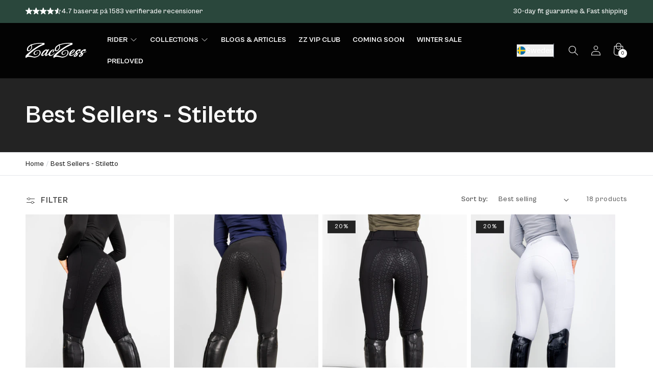

--- FILE ---
content_type: text/html; charset=utf-8
request_url: https://www.zaczess.com/en/collections/best-sellers-stiletto
body_size: 109525
content:
<!doctype html>
<html class="js" lang="en">
  <head>
<!-- Start of Shoplift scripts -->
<!-- 2025-08-12T08:47:38.3473241Z -->
<style>.shoplift-hide { opacity: 0 !important; }</style>
<style id="sl-preview-bar-hide">#preview-bar-iframe, #PBarNextFrameWrapper { display: none !important; }</style>
<script type="text/javascript">(function(rootPath, template, themeRole, themeId, isThemePreview){ /* Generated on 2025-08-18T13:03:18.0774960Z */var B=Object.defineProperty;var U=(g,p,u)=>p in g?B(g,p,{enumerable:!0,configurable:!0,writable:!0,value:u}):g[p]=u;var c=(g,p,u)=>U(g,typeof p!="symbol"?p+"":p,u);(function(){"use strict";var g=" daum[ /]| deusu/| yadirectfetcher|(?:^|[^g])news(?!sapphire)|(?<! (?:channel/|google/))google(?!(app|/google| pixel))|(?<! cu)bots?(?:\\b|_)|(?<!(?: ya| yandex|^job|inapp;) ?)search|(?<!(?:lib))http|(?<![hg]m)score|@[a-z][\\w-]+\\.|\\(\\)|\\.com|\\b\\d{13}\\b|^<|^[\\w \\.\\-\\(?:\\):]+(?:/v?\\d+(?:\\.\\d+)?(?:\\.\\d{1,10})*?)?(?:,|$)|^[^ ]{50,}$|^\\d+\\b|^\\w+/[\\w\\(\\)]*$|^active|^ad muncher|^amaya|^avsdevicesdk/|^biglotron|^bot|^bw/|^clamav[ /]|^client/|^cobweb/|^custom|^ddg[_-]android|^discourse|^dispatch/\\d|^downcast/|^duckduckgo|^facebook|^getright/|^gozilla/|^hobbit|^hotzonu|^hwcdn/|^jeode/|^jetty/|^jigsaw|^microsoft bits|^movabletype|^mozilla/\\d\\.\\d \\(compatible;?\\)$|^mozilla/\\d\\.\\d \\w*$|^navermailapp|^netsurf|^offline|^owler|^postman|^python|^rank|^read|^reed|^rest|^rss|^snapchat|^space bison|^svn|^swcd |^taringa|^thumbor/|^track|^valid|^w3c|^webbandit/|^webcopier|^wget|^whatsapp|^wordpress|^xenu link sleuth|^yahoo|^yandex|^zdm/\\d|^zoom marketplace/|^{{.*}}$|admin|analyzer|archive|ask jeeves/teoma|bit\\.ly/|bluecoat drtr|browsex|burpcollaborator|capture|catch|check|chrome-lighthouse|chromeframe|classifier|clean|cloud|crawl|cypress/|dareboost|datanyze|dejaclick|detect|dmbrowser|download|evc-batch/|feed|firephp|gomezagent|headless|httrack|hubspot marketing grader|hydra|ibisbrowser|images|insight|inspect|iplabel|ips-agent|java(?!;)|library|mail\\.ru/|manager|measure|neustar wpm|node|nutch|offbyone|optimize|pageburst|pagespeed|parser|perl|phantomjs|pingdom|powermarks|preview|proxy|ptst[ /]\\d|reputation|resolver|retriever|rexx;|rigor|rss\\b|scan|scrape|server|sogou|sparkler/|speedcurve|spider|splash|statuscake|synapse|synthetic|tools|torrent|trace|transcoder|url|virtuoso|wappalyzer|watch|webglance|webkit2png|whatcms/|zgrab",p=/bot|spider|crawl|http|lighthouse/i,u;function P(){if(u instanceof RegExp)return u;try{u=new RegExp(g,"i")}catch{u=p}return u}function x(r){return!!r&&P().test(r)}class v{constructor(){c(this,"timestamp");this.timestamp=new Date}}class E extends v{constructor(e,s,i){super();c(this,"type");c(this,"testId");c(this,"hypothesisId");this.type=3,this.testId=e,this.hypothesisId=s,this.timestamp=i}}class H extends v{constructor(e){super();c(this,"type");c(this,"path");this.type=4,this.path=e}}class R extends v{constructor(e){super();c(this,"type");c(this,"cart");this.type=5,this.cart=e}}class S extends Error{constructor(){super();c(this,"isBot");this.isBot=!0}}function b(r=1e3){return new Promise(t=>setTimeout(t,r))}function V(r,t){let e=0;const s=(t==null?void 0:t.base)??1.3;let i=(t==null?void 0:t.initialDelay)??500,o=!1;async function n(){for(;!o;)await r(),e++,i*=Math.pow(s,e),t!=null&&t.noJitter||(i=i*.5+Math.round(i*.5*Math.random())),i=Math.min(i,(t==null?void 0:t.maxDelay)??2e3),await b(i)}return n(),()=>{o=!0}}function L(r,t,e){for(const s of t.selectors){const i=r.querySelectorAll(s.cssSelector);for(let o=0;o<i.length;o++)e(t.testId,t.hypothesisId)}k(r,t,(s,i,o,n,a)=>a(i,o),e)}function q(r,t,e){for(const s of t.selectors)T(r,t.testId,t.hypothesisId,s,e??(()=>{}));k(r,t,T,e??(()=>{}))}function _(r){return r.urlPatterns.reduce((t,e)=>{switch(e.operator){case"contains":return t+`.*${e}.*`;case"endsWith":return t+`.*${e}`;case"startsWith":return t+`${e}.*`}},"")}function k(r,t,e,s){new MutationObserver(()=>{for(const o of t.selectors)e(r,t.testId,t.hypothesisId,o,s)}).observe(r.documentElement,{childList:!0,subtree:!0})}function T(r,t,e,s,i){const o=r.querySelectorAll(s.cssSelector);for(let n=0;n<o.length;n++){let a=o.item(n);if(a instanceof HTMLElement&&a.dataset.shoplift!==""){a.dataset.shoplift="";for(const l of s.actions.sort(z))a=M(r,s.cssSelector,a,l)}}return o.length>0&&i?(i(t,e),!0):!1}function M(r,t,e,s){switch(s.type){case"innerHtml":e.innerHTML=s.value;break;case"attribute":F(e,s.scope,s.value);break;case"css":D(r,t,s.value);break;case"js":O(r,e,s);break;case"copy":return $(e);case"remove":N(e);break;case"move":G(e,parseInt(s.value));break}return e}function F(r,t,e){r.setAttribute(t,e)}function D(r,t,e){var i;const s=r.createElement("style");s.innerHTML=`${t} { ${e} }`,(i=r.getElementsByTagName("head")[0])==null||i.appendChild(s)}function O(r,t,e){Function("document","element",`use strict; ${e.value}`)(r,t)}function $(r){const t=r.cloneNode(!0);if(!r.parentNode)throw"Can't copy node outside of DOM";return r.parentNode.insertBefore(t,r.nextSibling),t}function N(r){r.remove()}function G(r,t){if(t===0)return;const e=Array.prototype.slice.call(r.parentElement.children).indexOf(r),s=Math.min(Math.max(e+t,0),r.parentElement.children.length-1);r.parentElement.children.item(s).insertAdjacentElement(t>0?"afterend":"beforebegin",r)}function z(r,t){return I(r)-I(t)}function I(r){return r.type==="copy"||r.type==="remove"?0:1}function f(r,t){return typeof t=="string"&&/\d{4}-\d{2}-\d{2}T\d{2}:\d{2}:\d{2}.\d+(?:Z|[+-]\d+)/.test(t)?new Date(t):t}function w(r,t){return t}class j{constructor(t,e,s,i,o,n,a,l,h,d,m){c(this,"temporarySessionKey","Shoplift_Session");c(this,"essentialSessionKey","Shoplift_Essential");c(this,"analyticsSessionKey","Shoplift_Analytics");c(this,"legacySessionKey");c(this,"cssHideClass");c(this,"testConfigs");c(this,"inactiveTestConfigs");c(this,"testsFilteredByAudience");c(this,"sendPageView");c(this,"shopliftDebug");c(this,"useGtag");c(this,"getCountryTimeout");c(this,"state");c(this,"shopifyAnalyticsId");c(this,"cookie",document.cookie);c(this,"isSyncing",!1);c(this,"isSyncingGA",!1);c(this,"fetch");c(this,"localStorageSet");c(this,"localStorageGet");c(this,"sessionStorageSet",window.sessionStorage.setItem.bind(window.sessionStorage));c(this,"sessionStorageGet",window.sessionStorage.getItem.bind(window.sessionStorage));c(this,"urlParams",new URLSearchParams(window.location.search));c(this,"device");c(this,"logHistory");this.shop=t,this.host=e,this.eventHost=s,this.disableReferrerOverride=l,this.logHistory=[],this.legacySessionKey=`SHOPLIFT_SESSION_${this.shop}`,this.cssHideClass=i?"shoplift-hide":"",this.testConfigs=d.map(y=>({...y,startAt:new Date(y.startAt),statusHistory:y.statusHistory.map(C=>({...C,createdAt:new Date(C.createdAt)}))})),this.inactiveTestConfigs=m,this.sendPageView=!!o,this.shopliftDebug=n===!0,this.useGtag=a===!0,this.fetch=window.fetch.bind(window),this.localStorageSet=window.localStorage.setItem.bind(window.localStorage),this.localStorageGet=window.localStorage.getItem.bind(window.localStorage);const A=this.getDeviceType();this.device=A!=="tablet"?A:"mobile",this.state=this.loadState(),this.shopifyAnalyticsId=this.getShopifyAnalyticsId(),this.testsFilteredByAudience=d.filter(y=>y.status=="active"),this.getCountryTimeout=h===1000?1e3:h,this.log("State Loaded",JSON.stringify(this.state))}async init(){var t;try{if(this.log("Shoplift script initializing"),window.Shopify&&window.Shopify.designMode){this.log("Skipping script for design mode");return}if(window.location.href.includes("slScreenshot=true")){this.log("Skipping script for screenshot");return}if(window.location.hostname.endsWith(".edgemesh.com")){this.log("Skipping script for preview");return}if(window.location.href.includes("isShopliftMerchant")){const s=this.urlParams.get("isShopliftMerchant")==="true";this.log("Setting merchant session to %s",s),this.state.temporary.isMerchant=s,this.persistTemporaryState()}if(this.state.temporary.isMerchant){this.log("Skipping script for merchant"),(t=document.querySelector("#sl-preview-bar-hide"))==null||t.remove();return}if(x(navigator.userAgent))return;if(navigator.userAgent.includes("Chrome/118")){this.log("Random: %o",[Math.random(),Math.random(),Math.random()]);const s=await this.makeRequest({url:`${this.eventHost}/api/v0/events/ip`,method:"get"}).then(i=>i==null?void 0:i.json());this.log(`IP: ${s}`),this.makeRequest({url:`${this.eventHost}/api/v0/logs`,method:"post",data:JSON.stringify(this.debugState(),w)}).catch()}if(this.shopifyAnalyticsId=this.getShopifyAnalyticsId(),this.monitorConsentChange(),this.checkForThemePreview())return;if(!this.disableReferrerOverride&&this.state.temporary.originalReferrer!=null){this.log(`Overriding referrer from '${document.referrer}' to '${this.state.temporary.originalReferrer}'`);const s=this.state.temporary.originalReferrer;delete this.state.temporary.originalReferrer,this.persistTemporaryState(),Object.defineProperty(document,"referrer",{get:()=>s,enumerable:!0,configurable:!0})}if(await this.refreshVisitor(this.shopifyAnalyticsId),await this.handleVisitorTest()){this.log("Redirecting for visitor test");return}this.setShoplift(),this.showPage(),await this.finalize(),console.log("SHOPLIFT SCRIPT INITIALIZED!")}catch(e){if(e instanceof S)return;throw e}finally{typeof window.shoplift!="object"&&this.setShopliftStub()}}async finalize(){const t=await this.getCartState();t!==null&&this.queueCartUpdate(t),this.pruneStateAndSave(),await this.syncAllEvents()}setShoplift(){this.log("Setting up public API");const e=this.urlParams.get("slVariant")==="true",s=e?null:this.urlParams.get("slVariant");window.shoplift={isHypothesisActive:async i=>{if(this.log("Script checking variant for hypothesis '%s'",i),e)return this.log("Forcing variant for hypothesis '%s'",i),!0;if(s!==null)return this.log("Forcing hypothesis '%s'",s),i===s;const o=this.testConfigs.find(a=>a.hypotheses.some(l=>l.id===i));if(!o)return this.log("No test found for hypothesis '%s'",i),!1;const n=this.state.essential.visitorTests.find(a=>a.testId===o.id);return n?(this.log("Active visitor test found",i),n.hypothesisId===i):(await this.manuallySplitVisitor(o),this.testConfigs.some(a=>a.hypotheses.some(l=>l.id===i&&this.state.essential.visitorTests.some(h=>h.hypothesisId===l.id))))},setAnalyticsConsent:async i=>{await this.onConsentChange(i,!0)},getVisitorData:()=>({visitor:this.state.analytics.visitor,visitorTests:this.state.essential.visitorTests.filter(i=>!i.isInvalid).map(i=>{const{shouldSendToGa:o,...n}=i;return n})})}}setShopliftStub(){this.log("Setting up stubbed public API");const e=this.urlParams.get("slVariant")==="true",s=e?null:this.urlParams.get("slVariant");window.shoplift={isHypothesisActive:i=>Promise.resolve(e||i===s),setAnalyticsConsent:()=>Promise.resolve(),getVisitorData:()=>({visitor:null,visitorTests:[]})}}async manuallySplitVisitor(t){this.log("Starting manual split for test '%s'",t.id),await this.handleVisitorTest([t]),this.saveState(),this.syncAllEvents()}async handleVisitorTest(t){await this.filterTestsByAudience(this.testConfigs,this.state.analytics.visitor??this.buildBaseVisitor(),this.state.essential.visitorTests);let e=t?t.filter(a=>this.testsFilteredByAudience.some(l=>l.id===a.id)):this.testsForUrl(this.testsFilteredByAudience);if(e.length===0)return this.log("No tests found"),!1;this.log("Checking for existing visitor test on page");const s=this.getCurrentVisitorHypothesis(e);if(s){this.log("Found current visitor test");const a=this.considerRedirect(s);return a&&(this.log("Redirecting for current visitor test"),this.redirect(s)),a}this.log("No active test relation for test page");const i=this.testsForUrl(this.inactiveTestConfigs.filter(a=>this.testIsPaused(a)&&a.hypotheses.some(l=>this.state.essential.visitorTests.some(h=>h.hypothesisId===l.id)))).map(a=>a.id);if(i.length>0)return this.log("Visitor has paused tests for test page, skipping test assignment: %o",i),!1;if(this.hasThemeAndOtherTestTypes(this.testsFilteredByAudience)){this.log("Store has both theme and non-theme tests");const a=this.visitorActiveTestType();this.log("Current visitor test type is '%s'",a);let l;switch(a){case"templateOrUrlRedirect":this.log("Filtering to non-theme tests"),l=d=>d!=="theme";break;case"theme":this.log("Filtering to theme tests"),l=d=>d==="theme";break;case null:l=Math.random()>.5?(this.log("Filtering to theme tests"),d=>d==="theme"):(this.log("Filtering to non-theme tests"),d=>d!=="theme");break}const h=e.filter(d=>d.hypotheses.every(m=>!m.isControl||!l(m.type)));this.log(`Blocking visitor from being assigned to filtered test IDs: ["${h.map(d=>d.id).join('", "')}"]`),this.state.essential.visitorTests.push(...h.map(d=>({createdAt:new Date,testId:d.id,hypothesisId:null,isThemeTest:d.hypotheses.some(m=>m.type==="theme"),shouldSendToGa:!1,isSaved:!0,isInvalid:!0,themeId:void 0}))),e=e.filter(d=>d.hypotheses.some(m=>m.isControl&&l(m.type)))}if(e.length===0)return this.log("No tests found"),!1;const o=e[Math.floor(Math.random()*e.length)],n=this.pickHypothesis(o);if(n){this.log("Adding local visitor to test '%s', hypothesis '%s'",o.id,n.id),this.queueAddVisitorToTest(o.id,n);const a=this.considerRedirect(n);return a&&(this.log("Redirecting for new test"),this.redirect(n)),a}return this.log("No hypothesis found"),this.includeInDomTests(),!1}includeInDomTests(){const t=this.getDomTestsForCurrentUrl(),e=this.getVisitorDomHypothesis(t);for(const s of t){this.log("Evaluating dom test '%s'",s.id);const o=e.find(n=>s.hypotheses.some(a=>n.id===a.id))??this.pickHypothesis(s);if(!o){this.log("Failed to pick hypothesis for test");continue}if(o.isControl){this.log("Test has no dom actions to take, detect selector for test inclusion");const n=s.hypotheses.filter(a=>a.id!==o.id).flatMap(a=>{var l;return((l=a.domSelectors)==null?void 0:l.map(h=>({...h,testId:s.id})))??[]});n.length>0&&L(document,{testId:s.id,hypothesisId:o.id,selectors:n},a=>{this.queueAddVisitorToTest(a,o),this.syncAllEvents()});continue}if(!o.domSelectors||o.domSelectors.length===0){this.log("No selectors found, skipping hypothesis");continue}this.log("Watching for selectors"),q(document,{testId:s.id,hypothesisId:o.id,selectors:o.domSelectors},n=>{this.queueAddVisitorToTest(n,o),this.syncAllEvents()})}}considerRedirect(t){if(this.log("Considering redirect for hypothesis '%s'",t.id),t.isControl)return this.log("Skipping redirect for control"),!1;if(t.type==="basicScript"||t.type==="manualScript")return this.log("Skipping redirect for script test"),!1;const e=this.state.essential.visitorTests.find(n=>n.hypothesisId===t.id),s=new URL(window.location.toString()),o=new URLSearchParams(window.location.search).get("view");if(t.type==="theme"){if(!(t.themeId===themeId)){if(this.log("Theme id '%s' is not hypothesis theme ID '%s'",t.themeId,themeId),e&&e.themeId!==t.themeId&&(e.themeId===themeId||!this.isThemePreview()))this.log("On old theme, redirecting and updating local visitor"),e.themeId=t.themeId;else if(this.isThemePreview())return this.log("On non-test theme, skipping redirect"),!1;return this.log("Hiding page to redirect for theme test"),this.hidePage(),!0}return!1}else if(t.type!=="dom"&&t.affix!==template.suffix&&t.affix!==o||t.redirectPath&&!s.pathname.endsWith(t.redirectPath))return this.log("Hiding page to redirect for template test"),this.hidePage(),!0;return this.log("Not redirecting"),!1}redirect(t){if(this.log("Redirecting to hypothesis '%s'",t.id),t.isControl)return;const e=new URL(window.location.toString());if(e.searchParams.delete("view"),t.redirectPath){const s=RegExp("^(/w{2}-w{2})/").exec(e.pathname);if(s&&s.length>1){const i=s[1];e.pathname=`${i}${t.redirectPath}`}else e.pathname=t.redirectPath}else t.type==="theme"?(e.searchParams.set("_ab","0"),e.searchParams.set("_fd","0"),e.searchParams.set("_sc","1"),e.searchParams.set("preview_theme_id",t.themeId.toString())):t.type!=="urlRedirect"&&e.searchParams.set("view",t.affix);this.queueRedirect(e)}async refreshVisitor(t){if(t===null||!this.state.essential.isFirstLoad||!this.testConfigs.some(s=>s.visitorOption!=="all"))return;this.log("Refreshing visitor"),this.hidePage();const e=await this.getVisitor(t);e&&e.id&&this.updateLocalVisitor(e)}buildBaseVisitor(){return{shopifyAnalyticsId:this.shopifyAnalyticsId,device:this.device,country:null,...this.state.essential.initialState}}getInitialState(){const t=this.getUTMValue("utm_source")??"",e=this.getUTMValue("utm_medium")??"",s=this.getUTMValue("utm_campaign")??"",i=this.getUTMValue("utm_content")??"",o=window.document.referrer,n=this.device;return{createdAt:new Date,utmSource:t,utmMedium:e,utmCampaign:s,utmContent:i,referrer:o,device:n}}checkForThemePreview(){var t,e;return this.log("Checking for theme preview"),window.location.hostname.endsWith(".shopifypreview.com")?(this.log("on shopify preview domain"),this.clearThemeBar(!0,!1,this.state),(t=document.querySelector("#sl-preview-bar-hide"))==null||t.remove(),!1):this.isThemePreview()?this.state.essential.visitorTests.some(s=>s.isThemeTest&&s.hypothesisId!=null&&this.getHypothesis(s.hypothesisId)&&s.themeId===themeId)?(this.log("On active theme test, removing theme bar"),this.clearThemeBar(!1,!0,this.state),!1):this.state.essential.visitorTests.some(s=>s.isThemeTest&&s.hypothesisId!=null&&!this.getHypothesis(s.hypothesisId)&&s.themeId===themeId)?(this.log("Visitor is on an inactive theme test, redirecting to main theme"),this.redirectToMainTheme(),!0):this.state.essential.isFirstLoad?(this.log("No visitor found on theme preview, redirecting to main theme"),this.redirectToMainTheme(),!0):this.inactiveTestConfigs.some(s=>s.hypotheses.some(i=>i.themeId===themeId))?(this.log("Current theme is an inactive theme test, redirecting to main theme"),this.redirectToMainTheme(),!0):this.testConfigs.some(s=>s.hypotheses.some(i=>i.themeId===themeId))?(this.log("Falling back to clearing theme bar"),this.clearThemeBar(!1,!0,this.state),!1):(this.log("No tests on current theme, skipping script"),this.clearThemeBar(!0,!1,this.state),(e=document.querySelector("#sl-preview-bar-hide"))==null||e.remove(),!0):(this.log("Not on theme preview"),this.clearThemeBar(!0,!1,this.state),!1)}redirectToMainTheme(){this.hidePage();const t=new URL(window.location.toString());t.searchParams.set("preview_theme_id",""),this.queueRedirect(t)}testsForUrl(t){const e=new URL(window.location.href),s=this.typeFromTemplate();return t.filter(i=>i.hypotheses.some(o=>o.type!=="dom"&&(o.isControl&&o.type===s&&o.affix===template.suffix||o.type==="theme"||o.isControl&&o.type==="urlRedirect"&&o.redirectPath&&e.pathname.endsWith(o.redirectPath)||o.type==="basicScript"))&&(i.ignoreTestViewParameterEnforcement||!e.searchParams.has("view")||i.hypotheses.map(o=>o.affix).includes(e.searchParams.get("view")??"")))}domTestsForUrl(t){const e=new URL(window.location.href);return t.filter(s=>s.hypotheses.some(i=>i.type==="dom"&&i.domSelectors&&i.domSelectors.some(o=>new RegExp(_(o)).test(e.toString()))))}async filterTestsByAudience(t,e,s){const i=[];let o=e.country;!o&&t.some(n=>n.requiresCountry&&!s.some(a=>a.testId===n.id))&&(this.log("Hiding page to check geoip"),this.hidePage(),o=await this.makeJsonRequest({method:"get",url:`${this.eventHost}/api/v0/visitors/get-country`,signal:AbortSignal.timeout(this.getCountryTimeout)}).catch(n=>(this.log("Error getting country",n),null)));for(const n of t){if(this.log("Checking audience for test '%s'",n.id),this.state.essential.visitorTests.some(h=>h.testId===n.id&&h.hypothesisId==null)){console.log(`Skipping blocked test '${n.id}'`);continue}const a=this.visitorCreatedDuringTestActive(n.statusHistory);(s.some(h=>h.testId===n.id&&(n.device==="all"||n.device===e.device&&n.device===this.device))||this.isTargetAudience(n,e,a,o))&&(this.log("Visitor is in audience for test '%s'",n.id),i.push(n))}this.testsFilteredByAudience=i}isTargetAudience(t,e,s,i){const o=this.getChannel(e);return(t.device==="all"||t.device===e.device&&t.device===this.device)&&(t.visitorOption==="all"||t.visitorOption==="new"&&s||t.visitorOption==="returning"&&!s)&&(t.targetAudiences.length===0||t.targetAudiences.reduce((n,a)=>n||a.reduce((l,h)=>l&&h(e,s,o,i),!0),!1))}visitorCreatedDuringTestActive(t){let e="";for(const s of t){if(this.state.analytics.visitor!==null&&this.state.analytics.visitor.createdAt<s.createdAt||this.state.essential.initialState.createdAt<s.createdAt)break;e=s.status}return e==="active"}getDomTestsForCurrentUrl(){return this.domTestsForUrl(this.testsFilteredByAudience)}getCurrentVisitorHypothesis(t){return t.flatMap(e=>e.hypotheses).find(e=>e.type!=="dom"&&this.state.essential.visitorTests.some(s=>s.hypothesisId===e.id))}getVisitorDomHypothesis(t){return t.flatMap(e=>e.hypotheses).filter(e=>e.type==="dom"&&this.state.essential.visitorTests.some(s=>s.hypothesisId===e.id))}getHypothesis(t){return this.testConfigs.filter(e=>e.hypotheses.some(s=>s.id===t)).map(e=>e.hypotheses.find(s=>s.id===t))[0]}hasThemeTest(t){return t.some(e=>e.hypotheses.some(s=>s.type==="theme"))}hasTestThatIsNotThemeTest(t){return t.some(e=>e.hypotheses.some(s=>s.type!=="theme"&&s.type!=="dom"))}hasThemeAndOtherTestTypes(t){return this.hasThemeTest(t)&&this.hasTestThatIsNotThemeTest(t)}testIsPaused(t){return t.status==="paused"||t.status==="incompatible"||t.status==="suspended"}visitorActiveTestType(){const t=this.state.essential.visitorTests.filter(e=>this.testConfigs.some(s=>s.hypotheses.some(i=>i.id==e.hypothesisId)));return t.length===0?null:t.some(e=>e.isThemeTest)?"theme":"templateOrUrlRedirect"}pickHypothesis(t){let e=Math.random();const s=t.hypotheses.reduce((o,n)=>o+n.visitorCount,0);return t.hypotheses.sort((o,n)=>o.isControl?n.isControl?0:-1:n.isControl?1:0).reduce((o,n)=>{if(o!==null)return o;const l=t.hypotheses.reduce((h,d)=>h&&d.visitorCount>20,!0)?n.visitorCount/s-n.trafficPercentage:0;return e<=n.trafficPercentage-l?n:(e-=n.trafficPercentage,null)},null)}typeFromTemplate(){switch(template.type){case"collection-list":return"collectionList";case"page":return"landing";case"article":case"blog":case"cart":case"collection":case"index":case"product":case"search":return template.type;default:return null}}queueRedirect(t){this.saveState(),this.disableReferrerOverride||(this.log(`Saving temporary referrer override '${document.referrer}'`),this.state.temporary.originalReferrer=document.referrer,this.persistTemporaryState()),window.setTimeout(()=>window.location.assign(t),0),window.setTimeout(()=>void this.syncAllEvents(),2e3)}async syncAllEvents(){const t=async()=>{if(this.isSyncing){window.setTimeout(()=>void(async()=>await t())(),500);return}try{this.isSyncing=!0,await this.syncEvents(),this.syncGAEvents()}finally{this.isSyncing=!1}};await t()}async syncEvents(){var s,i;if(!this.state.essential.consentApproved||!this.shopifyAnalyticsId||this.state.analytics.queue.length===0)return;const t=this.state.analytics.queue.length,e=this.state.analytics.queue.splice(0,t);this.log("Syncing %s events",t);try{const o={shop:this.shop,visitorDetails:{shopifyAnalyticsId:this.shopifyAnalyticsId,device:((s=this.state.analytics.visitor)==null?void 0:s.device)??this.device,country:((i=this.state.analytics.visitor)==null?void 0:i.country)??null,...this.state.essential.initialState},events:this.state.essential.visitorTests.filter(a=>!a.isInvalid&&!a.isSaved&&a.hypothesisId!=null).map(a=>new E(a.testId,a.hypothesisId,a.createdAt)).concat(e)};await this.sendEvents(o);const n=await this.getVisitor(this.shopifyAnalyticsId);n!==null&&this.updateLocalVisitor(n);for(const a of this.state.essential.visitorTests.filter(l=>!l.isInvalid&&!l.isSaved))a.isSaved=!0}catch{this.state.analytics.queue.splice(0,0,...e)}finally{this.saveState()}}syncGAEvents(){if(!this.useGtag){this.log("UseGtag is false — skipping GA Events");return}if(!this.state.essential.consentApproved){this.log("Consent not approved — skipping GA Events");return}if(this.isSyncingGA){this.log("Already syncing GA - skipping GA events");return}this.isSyncingGA=!0;const t=this.state.essential.visitorTests.filter(n=>n.shouldSendToGa);if(t.length===0){this.log("No GA Events to sync");return}this.log("Syncing %s GA Events",t.length);let e,s;const i=new Promise(n=>s=n),o=b(2500).then(()=>(e==null||e(),this.log("Timeout while waiting for gtag"),!1));Promise.race([i,o]).then(n=>Promise.allSettled(t.map(a=>this.sendGtagEvent(a,n)))).then(()=>{this.log("All gtag events sent")}).finally(()=>{this.isSyncingGA=!1}),typeof window.gtag=="function"?(this.log("gtag immediately available, sending now"),s==null||s(!0)):e=V(()=>{this.log("Checking for gtag again..."),typeof window.gtag=="function"&&(this.log("gtag is available"),e==null||e(),s==null||s(!0))},{initialDelay:100,maxDelay:500,base:1.1})}sendGtagEvent(t,e){return new Promise(s=>{this.log("Sending GA Event for test %s, hypothesis %s",t.testId,t.hypothesisId);const i=()=>{t.shouldSendToGa=!1,this.persistEssentialState(),s()},o={exp_variant_string:`SL-${t.testId}-${t.hypothesisId}`};this.shopliftDebug&&Object.assign(o,{debug_mode:!0}),e?(this.log("GTAG available, sending event for hypothesis %s",t.hypothesisId),gtag("event","experience_impression",{...o,event_callback:()=>{this.log("GA acknowledged event for hypothesis %s",t.hypothesisId),i()}})):(this.log("GTAG not available, pushing event with hypothesis %s to dataLayer",t.hypothesisId),window.dataLayer=window.dataLayer||[],window.dataLayer.push({event:"experience_impression",...o}),i())})}updateLocalVisitor(t){let e;({visitorTests:e,...this.state.analytics.visitor}=t);for(const s of this.state.essential.visitorTests.filter(i=>!e.some(o=>o.testId===i.testId)))s.isSaved=!0,s.isInvalid=!0;for(const s of e)this.state.essential.visitorTests.some(o=>o.testId===s.testId)||this.state.essential.visitorTests.push(s);this.state.analytics.visitor.storedAt=new Date}async getVisitor(t){try{return await this.makeJsonRequest({method:"get",url:`${this.eventHost}/api/v0/visitors/by-key/${this.shop}/${t}`})}catch{return null}}async sendEvents(t){await this.makeRequest({method:"post",url:`${this.eventHost}/api/v0/events`,data:JSON.stringify(t)})}getUTMValue(t){const s=decodeURIComponent(window.location.search.substring(1)).split("&");for(let i=0;i<s.length;i++){const o=s[i].split("=");if(o[0]===t)return o[1]||null}return null}hidePage(){this.log("Hiding page"),this.cssHideClass&&!window.document.documentElement.classList.contains(this.cssHideClass)&&(window.document.documentElement.classList.add(this.cssHideClass),setTimeout(this.removeAsyncHide(this.cssHideClass),2e3))}showPage(){this.cssHideClass&&this.removeAsyncHide(this.cssHideClass)()}getDeviceType(){function t(){let s=!1;return function(i){(/(android|bb\d+|meego).+mobile|avantgo|bada\/|blackberry|blazer|compal|elaine|fennec|hiptop|iemobile|ip(hone|od)|iris|kindle|lge |maemo|midp|mmp|mobile.+firefox|netfront|opera m(ob|in)i|palm( os)?|phone|p(ixi|re)\/|plucker|pocket|psp|series(4|6)0|symbian|treo|up\.(browser|link)|vodafone|wap|windows ce|xda|xiino/i.test(i)||/1207|6310|6590|3gso|4thp|50[1-6]i|770s|802s|a wa|abac|ac(er|oo|s\-)|ai(ko|rn)|al(av|ca|co)|amoi|an(ex|ny|yw)|aptu|ar(ch|go)|as(te|us)|attw|au(di|\-m|r |s )|avan|be(ck|ll|nq)|bi(lb|rd)|bl(ac|az)|br(e|v)w|bumb|bw\-(n|u)|c55\/|capi|ccwa|cdm\-|cell|chtm|cldc|cmd\-|co(mp|nd)|craw|da(it|ll|ng)|dbte|dc\-s|devi|dica|dmob|do(c|p)o|ds(12|\-d)|el(49|ai)|em(l2|ul)|er(ic|k0)|esl8|ez([4-7]0|os|wa|ze)|fetc|fly(\-|_)|g1 u|g560|gene|gf\-5|g\-mo|go(\.w|od)|gr(ad|un)|haie|hcit|hd\-(m|p|t)|hei\-|hi(pt|ta)|hp( i|ip)|hs\-c|ht(c(\-| |_|a|g|p|s|t)|tp)|hu(aw|tc)|i\-(20|go|ma)|i230|iac( |\-|\/)|ibro|idea|ig01|ikom|im1k|inno|ipaq|iris|ja(t|v)a|jbro|jemu|jigs|kddi|keji|kgt( |\/)|klon|kpt |kwc\-|kyo(c|k)|le(no|xi)|lg( g|\/(k|l|u)|50|54|\-[a-w])|libw|lynx|m1\-w|m3ga|m50\/|ma(te|ui|xo)|mc(01|21|ca)|m\-cr|me(rc|ri)|mi(o8|oa|ts)|mmef|mo(01|02|bi|de|do|t(\-| |o|v)|zz)|mt(50|p1|v )|mwbp|mywa|n10[0-2]|n20[2-3]|n30(0|2)|n50(0|2|5)|n7(0(0|1)|10)|ne((c|m)\-|on|tf|wf|wg|wt)|nok(6|i)|nzph|o2im|op(ti|wv)|oran|owg1|p800|pan(a|d|t)|pdxg|pg(13|\-([1-8]|c))|phil|pire|pl(ay|uc)|pn\-2|po(ck|rt|se)|prox|psio|pt\-g|qa\-a|qc(07|12|21|32|60|\-[2-7]|i\-)|qtek|r380|r600|raks|rim9|ro(ve|zo)|s55\/|sa(ge|ma|mm|ms|ny|va)|sc(01|h\-|oo|p\-)|sdk\/|se(c(\-|0|1)|47|mc|nd|ri)|sgh\-|shar|sie(\-|m)|sk\-0|sl(45|id)|sm(al|ar|b3|it|t5)|so(ft|ny)|sp(01|h\-|v\-|v )|sy(01|mb)|t2(18|50)|t6(00|10|18)|ta(gt|lk)|tcl\-|tdg\-|tel(i|m)|tim\-|t\-mo|to(pl|sh)|ts(70|m\-|m3|m5)|tx\-9|up(\.b|g1|si)|utst|v400|v750|veri|vi(rg|te)|vk(40|5[0-3]|\-v)|vm40|voda|vulc|vx(52|53|60|61|70|80|81|83|85|98)|w3c(\-| )|webc|whit|wi(g |nc|nw)|wmlb|wonu|x700|yas\-|your|zeto|zte\-/i.test(i.substr(0,4)))&&(s=!0)}(navigator.userAgent||navigator.vendor),s}function e(){let s=!1;return function(i){(/android|ipad|playbook|silk/i.test(i)||/1207|6310|6590|3gso|4thp|50[1-6]i|770s|802s|a wa|abac|ac(er|oo|s\-)|ai(ko|rn)|al(av|ca|co)|amoi|an(ex|ny|yw)|aptu|ar(ch|go)|as(te|us)|attw|au(di|\-m|r |s )|avan|be(ck|ll|nq)|bi(lb|rd)|bl(ac|az)|br(e|v)w|bumb|bw\-(n|u)|c55\/|capi|ccwa|cdm\-|cell|chtm|cldc|cmd\-|co(mp|nd)|craw|da(it|ll|ng)|dbte|dc\-s|devi|dica|dmob|do(c|p)o|ds(12|\-d)|el(49|ai)|em(l2|ul)|er(ic|k0)|esl8|ez([4-7]0|os|wa|ze)|fetc|fly(\-|_)|g1 u|g560|gene|gf\-5|g\-mo|go(\.w|od)|gr(ad|un)|haie|hcit|hd\-(m|p|t)|hei\-|hi(pt|ta)|hp( i|ip)|hs\-c|ht(c(\-| |_|a|g|p|s|t)|tp)|hu(aw|tc)|i\-(20|go|ma)|i230|iac( |\-|\/)|ibro|idea|ig01|ikom|im1k|inno|ipaq|iris|ja(t|v)a|jbro|jemu|jigs|kddi|keji|kgt( |\/)|klon|kpt |kwc\-|kyo(c|k)|le(no|xi)|lg( g|\/(k|l|u)|50|54|\-[a-w])|libw|lynx|m1\-w|m3ga|m50\/|ma(te|ui|xo)|mc(01|21|ca)|m\-cr|me(rc|ri)|mi(o8|oa|ts)|mmef|mo(01|02|bi|de|do|t(\-| |o|v)|zz)|mt(50|p1|v )|mwbp|mywa|n10[0-2]|n20[2-3]|n30(0|2)|n50(0|2|5)|n7(0(0|1)|10)|ne((c|m)\-|on|tf|wf|wg|wt)|nok(6|i)|nzph|o2im|op(ti|wv)|oran|owg1|p800|pan(a|d|t)|pdxg|pg(13|\-([1-8]|c))|phil|pire|pl(ay|uc)|pn\-2|po(ck|rt|se)|prox|psio|pt\-g|qa\-a|qc(07|12|21|32|60|\-[2-7]|i\-)|qtek|r380|r600|raks|rim9|ro(ve|zo)|s55\/|sa(ge|ma|mm|ms|ny|va)|sc(01|h\-|oo|p\-)|sdk\/|se(c(\-|0|1)|47|mc|nd|ri)|sgh\-|shar|sie(\-|m)|sk\-0|sl(45|id)|sm(al|ar|b3|it|t5)|so(ft|ny)|sp(01|h\-|v\-|v )|sy(01|mb)|t2(18|50)|t6(00|10|18)|ta(gt|lk)|tcl\-|tdg\-|tel(i|m)|tim\-|t\-mo|to(pl|sh)|ts(70|m\-|m3|m5)|tx\-9|up(\.b|g1|si)|utst|v400|v750|veri|vi(rg|te)|vk(40|5[0-3]|\-v)|vm40|voda|vulc|vx(52|53|60|61|70|80|81|83|85|98)|w3c(\-| )|webc|whit|wi(g |nc|nw)|wmlb|wonu|x700|yas\-|your|zeto|zte\-/i.test(i.substr(0,4)))&&(s=!0)}(navigator.userAgent||navigator.vendor),s}return t()?"mobile":e()?"tablet":"desktop"}removeAsyncHide(t){return()=>{t&&window.document.documentElement.classList.remove(t)}}async getCartState(){try{let t=await this.makeJsonRequest({method:"get",url:`${window.location.origin}/cart.js`});return t===null||(t.note===null&&(t=await this.makeJsonRequest({method:"post",url:`${window.location.origin}/cart/update.js`,data:JSON.stringify({note:""})})),t==null)?null:{token:t.token,total_price:t.total_price,total_discount:t.total_discount,currency:t.currency,items_subtotal_price:t.items_subtotal_price,items:t.items.map(e=>({quantity:e.quantity,variant_id:e.variant_id,key:e.key,price:e.price,final_line_price:e.final_line_price,sku:e.sku,product_id:e.product_id}))}}catch(t){return this.log("Error sending cart info",t),null}}async makeJsonRequest(t){const e=await this.makeRequest(t);return e===null?null:JSON.parse(await e.text(),f)}async makeRequest(t){const{url:e,method:s,headers:i,data:o,signal:n}=t,a=new Headers;if(i)for(const h in i)a.append(h,i[h]);(!i||!i.Accept)&&a.append("Accept","application/json"),(!i||!i["Content-Type"])&&a.append("Content-Type","application/json"),(this.eventHost.includes("ngrok.io")||this.eventHost.includes("ngrok-free.app"))&&a.append("ngrok-skip-browser-warning","1234");const l=await this.fetch(e,{method:s,headers:a,body:o,signal:n});if(!l.ok){if(l.status===204)return null;if(l.status===422){const h=await l.json();if(typeof h<"u"&&h.isBot)throw new S}throw new Error(`Error sending shoplift request ${l.status}`)}return l}queueAddVisitorToTest(t,e){this.state.essential.visitorTests.some(s=>s.testId===t)||this.state.essential.visitorTests.push({createdAt:new Date,testId:t,hypothesisId:e.id,isThemeTest:e.type==="theme",themeId:e.themeId,isSaved:!1,isInvalid:!1,shouldSendToGa:!0})}queueCartUpdate(t){this.queueEvent(new R(t))}queuePageView(t){this.queueEvent(new H(t))}queueEvent(t){!this.state.essential.consentApproved&&this.state.essential.hasConsentInteraction||this.state.analytics.queue.length>10||this.state.analytics.queue.push(t)}legacyGetLocalStorageVisitor(){const t=this.localStorageGet(this.legacySessionKey);if(t)try{return JSON.parse(t,f)}catch{}return null}pruneStateAndSave(){this.state.essential.visitorTests=this.state.essential.visitorTests.filter(t=>this.testConfigs.some(e=>e.id==t.testId)||this.inactiveTestConfigs.filter(e=>this.testIsPaused(e)).some(e=>e.id===t.testId)),this.saveState()}saveState(){this.persistEssentialState(),this.persistAnalyticsState()}loadState(){const t=this.loadAnalyticsState(),e={analytics:t,essential:this.loadEssentialState(t),temporary:this.loadTemporaryState()},s=this.legacyGetLocalStorageVisitor(),i=this.legacyGetCookieVisitor(),o=[s,i].filter(n=>n!==null).sort((n,a)=>+a.storedAt-+n.storedAt)[0];return e.analytics.visitor===null&&o&&({visitorTests:e.essential.visitorTests,...e.analytics.visitor}=o,e.essential.isFirstLoad=!1,e.essential.initialState={createdAt:o.createdAt,referrer:o.referrer,utmCampaign:o.utmCampaign,utmContent:o.utmContent,utmMedium:o.utmMedium,utmSource:o.utmSource,device:o.device},this.deleteCookie("SHOPLIFT"),this.deleteLocalStorage(this.legacySessionKey)),!e.essential.consentApproved&&e.essential.hasConsentInteraction&&this.deleteLocalStorage(this.analyticsSessionKey),e}loadEssentialState(t){var a;const e=this.loadLocalStorage(this.essentialSessionKey),s=this.loadCookie(this.essentialSessionKey),i=this.getInitialState();(a=t.visitor)!=null&&a.device&&(i.device=t.visitor.device);const o={timestamp:new Date,consentApproved:!1,hasConsentInteraction:!1,debugMode:!1,initialState:i,visitorTests:[],isFirstLoad:!0},n=[e,s].filter(l=>l!==null).sort((l,h)=>+h.timestamp-+l.timestamp)[0]??o;return n.initialState||(t.visitor!==null?n.initialState=t.visitor:(n.initialState=i,n.initialState.createdAt=n.timestamp)),n}loadAnalyticsState(){const t=this.loadLocalStorage(this.analyticsSessionKey),e=this.loadCookie(this.analyticsSessionKey),s={timestamp:new Date,visitor:null,queue:[]},i=[t,e].filter(o=>o!==null).sort((o,n)=>+n.timestamp-+o.timestamp)[0]??s;return i.queue.length===0&&t&&t.queue.length>1&&(i.queue=t.queue),i}loadTemporaryState(){const t=this.sessionStorageGet(this.temporarySessionKey),e=t?JSON.parse(t,f):null,s=this.loadCookie(this.temporarySessionKey);return e??s??{isMerchant:!1,timestamp:new Date}}persistEssentialState(){this.log("Persisting essential state"),this.state.essential.isFirstLoad=!1,this.state.essential.timestamp=new Date,this.persistLocalStorageState(this.essentialSessionKey,this.state.essential),this.persistCookieState(this.essentialSessionKey,this.state.essential)}persistAnalyticsState(){this.log("Persisting analytics state"),this.state.essential.consentApproved&&(this.state.analytics.timestamp=new Date,this.persistLocalStorageState(this.analyticsSessionKey,this.state.analytics),this.persistCookieState(this.analyticsSessionKey,{...this.state.analytics,queue:[]}))}persistTemporaryState(){this.log("Setting temporary session state"),this.state.temporary.timestamp=new Date,this.sessionStorageSet(this.temporarySessionKey,JSON.stringify(this.state.temporary)),this.persistCookieState(this.temporarySessionKey,this.state.temporary,!0)}loadLocalStorage(t){const e=this.localStorageGet(t);if(e===null)return null;try{return JSON.parse(e,f)}catch{return null}}loadCookie(t){const e=this.getCookie(t);if(e===null)return null;try{return JSON.parse(e,f)}catch{return null}}persistLocalStorageState(t,e){this.localStorageSet(t,JSON.stringify(e))}persistCookieState(t,e,s=!1){const i=JSON.stringify(e),o=s?"":`expires=${new Date(new Date().getTime()+864e5*365).toUTCString()};`;document.cookie=`${t}=${i};domain=.${window.location.hostname};path=/;SameSite=Strict;${o}`}deleteCookie(t){const e=new Date(0).toUTCString();document.cookie=`${t}=;domain=.${window.location.hostname};path=/;expires=${e};`}deleteLocalStorage(t){window.localStorage.removeItem(t)}getChannel(t){var s;return((s=[{"name":"cross-network","test":(v) => new RegExp(".*cross-network.*", "i").test(v.utmCampaign)},{"name":"direct","test":(v) => v.utmSource === "" && v.utmMedium === ""},{"name":"paid-shopping","test":(v) => (new RegExp("^(?:Google|IGShopping|aax-us-east\.amazon-adsystem\.com|aax\.amazon-adsystem\.com|alibaba|alibaba\.com|amazon|amazon\.co\.uk|amazon\.com|apps\.shopify\.com|checkout\.shopify\.com|checkout\.stripe\.com|cr\.shopping\.naver\.com|cr2\.shopping\.naver\.com|ebay|ebay\.co\.uk|ebay\.com|ebay\.com\.au|ebay\.de|etsy|etsy\.com|m\.alibaba\.com|m\.shopping\.naver\.com|mercadolibre|mercadolibre\.com|mercadolibre\.com\.ar|mercadolibre\.com\.mx|message\.alibaba\.com|msearch\.shopping\.naver\.com|nl\.shopping\.net|no\.shopping\.net|offer\.alibaba\.com|one\.walmart\.com|order\.shopping\.yahoo\.co\.jp|partners\.shopify\.com|s3\.amazonaws\.com|se\.shopping\.net|shop\.app|shopify|shopify\.com|shopping\.naver\.com|shopping\.yahoo\.co\.jp|shopping\.yahoo\.com|shopzilla|shopzilla\.com|simplycodes\.com|store\.shopping\.yahoo\.co\.jp|stripe|stripe\.com|uk\.shopping\.net|walmart|walmart\.com)$", "i").test(v.utmSource) || new RegExp("^(.*(([^a-df-z]|^)shop|shopping).*)$", "i").test(v.utmCampaign)) && new RegExp("^(.*cp.*|ppc|retargeting|paid.*)$", "i").test(v.utmMedium)},{"name":"paid-search","test":(v) => new RegExp("^(?:360\.cn|alice|aol|ar\.search\.yahoo\.com|ask|at\.search\.yahoo\.com|au\.search\.yahoo\.com|auone|avg|babylon|baidu|biglobe|biglobe\.co\.jp|biglobe\.ne\.jp|bing|br\.search\.yahoo\.com|ca\.search\.yahoo\.com|centrum\.cz|ch\.search\.yahoo\.com|cl\.search\.yahoo\.com|cn\.bing\.com|cnn|co\.search\.yahoo\.com|comcast|conduit|daum|daum\.net|de\.search\.yahoo\.com|dk\.search\.yahoo\.com|dogpile|dogpile\.com|duckduckgo|ecosia\.org|email\.seznam\.cz|eniro|es\.search\.yahoo\.com|espanol\.search\.yahoo\.com|exalead\.com|excite\.com|fi\.search\.yahoo\.com|firmy\.cz|fr\.search\.yahoo\.com|globo|go\.mail\.ru|google|google-play|hk\.search\.yahoo\.com|id\.search\.yahoo\.com|in\.search\.yahoo\.com|incredimail|it\.search\.yahoo\.com|kvasir|lens\.google\.com|lite\.qwant\.com|lycos|m\.baidu\.com|m\.naver\.com|m\.search\.naver\.com|m\.sogou\.com|mail\.rambler\.ru|mail\.yandex\.ru|malaysia\.search\.yahoo\.com|msn|msn\.com|mx\.search\.yahoo\.com|najdi|naver|naver\.com|news\.google\.com|nl\.search\.yahoo\.com|no\.search\.yahoo\.com|ntp\.msn\.com|nz\.search\.yahoo\.com|onet|onet\.pl|pe\.search\.yahoo\.com|ph\.search\.yahoo\.com|pl\.search\.yahoo\.com|play\.google\.com|qwant|qwant\.com|rakuten|rakuten\.co\.jp|rambler|rambler\.ru|se\.search\.yahoo\.com|search-results|search\.aol\.co\.uk|search\.aol\.com|search\.google\.com|search\.smt\.docomo\.ne\.jp|search\.ukr\.net|secureurl\.ukr\.net|seznam|seznam\.cz|sg\.search\.yahoo\.com|so\.com|sogou|sogou\.com|sp-web\.search\.auone\.jp|startsiden|startsiden\.no|suche\.aol\.de|terra|th\.search\.yahoo\.com|tr\.search\.yahoo\.com|tut\.by|tw\.search\.yahoo\.com|uk\.search\.yahoo\.com|ukr|us\.search\.yahoo\.com|virgilio|vn\.search\.yahoo\.com|wap\.sogou\.com|webmaster\.yandex\.ru|websearch\.rakuten\.co\.jp|yahoo|yahoo\.co\.jp|yahoo\.com|yandex|yandex\.by|yandex\.com|yandex\.com\.tr|yandex\.fr|yandex\.kz|yandex\.ru|yandex\.ua|yandex\.uz|zen\.yandex\.ru)$", "i").test(v.utmSource) && new RegExp("^(.*cp.*|ppc|retargeting|paid.*)$", "i").test(v.utmMedium)},{"name":"paid-social","test":(v) => new RegExp("^(?:43things|43things\.com|51\.com|5ch\.net|Hatena|ImageShack|academia\.edu|activerain|activerain\.com|activeworlds|activeworlds\.com|addthis|addthis\.com|airg\.ca|allnurses\.com|allrecipes\.com|alumniclass|alumniclass\.com|ameba\.jp|ameblo\.jp|americantowns|americantowns\.com|amp\.reddit\.com|ancestry\.com|anobii|anobii\.com|answerbag|answerbag\.com|answers\.yahoo\.com|aolanswers|aolanswers\.com|apps\.facebook\.com|ar\.pinterest\.com|artstation\.com|askubuntu|askubuntu\.com|asmallworld\.com|athlinks|athlinks\.com|away\.vk\.com|awe\.sm|b\.hatena\.ne\.jp|baby-gaga|baby-gaga\.com|babyblog\.ru|badoo|badoo\.com|bebo|bebo\.com|beforeitsnews|beforeitsnews\.com|bharatstudent|bharatstudent\.com|biip\.no|biswap\.org|bit\.ly|blackcareernetwork\.com|blackplanet|blackplanet\.com|blip\.fm|blog\.com|blog\.feedspot\.com|blog\.goo\.ne\.jp|blog\.naver\.com|blog\.yahoo\.co\.jp|blogg\.no|bloggang\.com|blogger|blogger\.com|blogher|blogher\.com|bloglines|bloglines\.com|blogs\.com|blogsome|blogsome\.com|blogspot|blogspot\.com|blogster|blogster\.com|blurtit|blurtit\.com|bookmarks\.yahoo\.co\.jp|bookmarks\.yahoo\.com|br\.pinterest\.com|brightkite|brightkite\.com|brizzly|brizzly\.com|business\.facebook\.com|buzzfeed|buzzfeed\.com|buzznet|buzznet\.com|cafe\.naver\.com|cafemom|cafemom\.com|camospace|camospace\.com|canalblog\.com|care\.com|care2|care2\.com|caringbridge\.org|catster|catster\.com|cbnt\.io|cellufun|cellufun\.com|centerblog\.net|chat\.zalo\.me|chegg\.com|chicagonow|chicagonow\.com|chiebukuro\.yahoo\.co\.jp|classmates|classmates\.com|classquest|classquest\.com|co\.pinterest\.com|cocolog-nifty|cocolog-nifty\.com|copainsdavant\.linternaute\.com|couchsurfing\.org|cozycot|cozycot\.com|cross\.tv|crunchyroll|crunchyroll\.com|cyworld|cyworld\.com|cz\.pinterest\.com|d\.hatena\.ne\.jp|dailystrength\.org|deluxe\.com|deviantart|deviantart\.com|dianping|dianping\.com|digg|digg\.com|diigo|diigo\.com|discover\.hubpages\.com|disqus|disqus\.com|dogster|dogster\.com|dol2day|dol2day\.com|doostang|doostang\.com|dopplr|dopplr\.com|douban|douban\.com|draft\.blogger\.com|draugiem\.lv|drugs-forum|drugs-forum\.com|dzone|dzone\.com|edublogs\.org|elftown|elftown\.com|epicurious\.com|everforo\.com|exblog\.jp|extole|extole\.com|facebook|facebook\.com|faceparty|faceparty\.com|fandom\.com|fanpop|fanpop\.com|fark|fark\.com|fb|fb\.me|fc2|fc2\.com|feedspot|feministing|feministing\.com|filmaffinity|filmaffinity\.com|flickr|flickr\.com|flipboard|flipboard\.com|folkdirect|folkdirect\.com|foodservice|foodservice\.com|forums\.androidcentral\.com|forums\.crackberry\.com|forums\.imore\.com|forums\.nexopia\.com|forums\.webosnation\.com|forums\.wpcentral\.com|fotki|fotki\.com|fotolog|fotolog\.com|foursquare|foursquare\.com|free\.facebook\.com|friendfeed|friendfeed\.com|fruehstueckstreff\.org|fubar|fubar\.com|gaiaonline|gaiaonline\.com|gamerdna|gamerdna\.com|gather\.com|geni\.com|getpocket\.com|glassboard|glassboard\.com|glassdoor|glassdoor\.com|godtube|godtube\.com|goldenline\.pl|goldstar|goldstar\.com|goo\.gl|gooblog|goodreads|goodreads\.com|google\+|googlegroups\.com|googleplus|govloop|govloop\.com|gowalla|gowalla\.com|gree\.jp|groups\.google\.com|gulli\.com|gutefrage\.net|habbo|habbo\.com|hi5|hi5\.com|hootsuite|hootsuite\.com|houzz|houzz\.com|hoverspot|hoverspot\.com|hr\.com|hu\.pinterest\.com|hubculture|hubculture\.com|hubpages\.com|hyves\.net|hyves\.nl|ibibo|ibibo\.com|id\.pinterest\.com|identi\.ca|ig|imageshack\.com|imageshack\.us|imvu|imvu\.com|in\.pinterest\.com|insanejournal|insanejournal\.com|instagram|instagram\.com|instapaper|instapaper\.com|internations\.org|interpals\.net|intherooms|intherooms\.com|irc-galleria\.net|is\.gd|italki|italki\.com|jammerdirect|jammerdirect\.com|jappy\.com|jappy\.de|kaboodle\.com|kakao|kakao\.com|kakaocorp\.com|kaneva|kaneva\.com|kin\.naver\.com|l\.facebook\.com|l\.instagram\.com|l\.messenger\.com|last\.fm|librarything|librarything\.com|lifestream\.aol\.com|line|line\.me|linkedin|linkedin\.com|listal|listal\.com|listography|listography\.com|livedoor\.com|livedoorblog|livejournal|livejournal\.com|lm\.facebook\.com|lnkd\.in|m\.blog\.naver\.com|m\.cafe\.naver\.com|m\.facebook\.com|m\.kin\.naver\.com|m\.vk\.com|m\.yelp\.com|mbga\.jp|medium\.com|meetin\.org|meetup|meetup\.com|meinvz\.net|meneame\.net|menuism\.com|messages\.google\.com|messages\.yahoo\.co\.jp|messenger|messenger\.com|mix\.com|mixi\.jp|mobile\.facebook\.com|mocospace|mocospace\.com|mouthshut|mouthshut\.com|movabletype|movabletype\.com|mubi|mubi\.com|my\.opera\.com|myanimelist\.net|myheritage|myheritage\.com|mylife|mylife\.com|mymodernmet|mymodernmet\.com|myspace|myspace\.com|netvibes|netvibes\.com|news\.ycombinator\.com|newsshowcase|nexopia|ngopost\.org|niconico|nicovideo\.jp|nightlifelink|nightlifelink\.com|ning|ning\.com|nl\.pinterest\.com|odnoklassniki\.ru|odnoklassniki\.ua|okwave\.jp|old\.reddit\.com|oneworldgroup\.org|onstartups|onstartups\.com|opendiary|opendiary\.com|oshiete\.goo\.ne\.jp|out\.reddit\.com|over-blog\.com|overblog\.com|paper\.li|partyflock\.nl|photobucket|photobucket\.com|pinboard|pinboard\.in|pingsta|pingsta\.com|pinterest|pinterest\.at|pinterest\.ca|pinterest\.ch|pinterest\.cl|pinterest\.co\.kr|pinterest\.co\.uk|pinterest\.com|pinterest\.com\.au|pinterest\.com\.mx|pinterest\.de|pinterest\.es|pinterest\.fr|pinterest\.it|pinterest\.jp|pinterest\.nz|pinterest\.ph|pinterest\.pt|pinterest\.ru|pinterest\.se|pixiv\.net|pl\.pinterest\.com|playahead\.se|plurk|plurk\.com|plus\.google\.com|plus\.url\.google\.com|pocket\.co|posterous|posterous\.com|pro\.homeadvisor\.com|pulse\.yahoo\.com|qapacity|qapacity\.com|quechup|quechup\.com|quora|quora\.com|qzone\.qq\.com|ravelry|ravelry\.com|reddit|reddit\.com|redux|redux\.com|renren|renren\.com|researchgate\.net|reunion|reunion\.com|reverbnation|reverbnation\.com|rtl\.de|ryze|ryze\.com|salespider|salespider\.com|scoop\.it|screenrant|screenrant\.com|scribd|scribd\.com|scvngr|scvngr\.com|secondlife|secondlife\.com|serverfault|serverfault\.com|shareit|sharethis|sharethis\.com|shvoong\.com|sites\.google\.com|skype|skyrock|skyrock\.com|slashdot\.org|slideshare\.net|smartnews\.com|snapchat|snapchat\.com|social|sociallife\.com\.br|socialvibe|socialvibe\.com|spaces\.live\.com|spoke|spoke\.com|spruz|spruz\.com|ssense\.com|stackapps|stackapps\.com|stackexchange|stackexchange\.com|stackoverflow|stackoverflow\.com|stardoll\.com|stickam|stickam\.com|studivz\.net|suomi24\.fi|superuser|superuser\.com|sweeva|sweeva\.com|t\.co|t\.me|tagged|tagged\.com|taggedmail|taggedmail\.com|talkbiznow|talkbiznow\.com|taringa\.net|techmeme|techmeme\.com|tencent|tencent\.com|tiktok|tiktok\.com|tinyurl|tinyurl\.com|toolbox|toolbox\.com|touch\.facebook\.com|tr\.pinterest\.com|travellerspoint|travellerspoint\.com|tripadvisor|tripadvisor\.com|trombi|trombi\.com|trustpilot|tudou|tudou\.com|tuenti|tuenti\.com|tumblr|tumblr\.com|tweetdeck|tweetdeck\.com|twitter|twitter\.com|twoo\.com|typepad|typepad\.com|unblog\.fr|urbanspoon\.com|ushareit\.com|ushi\.cn|vampirefreaks|vampirefreaks\.com|vampirerave|vampirerave\.com|vg\.no|video\.ibm\.com|vk\.com|vkontakte\.ru|wakoopa|wakoopa\.com|wattpad|wattpad\.com|web\.facebook\.com|web\.skype\.com|webshots|webshots\.com|wechat|wechat\.com|weebly|weebly\.com|weibo|weibo\.com|wer-weiss-was\.de|weread|weread\.com|whatsapp|whatsapp\.com|wiki\.answers\.com|wikihow\.com|wikitravel\.org|woot\.com|wordpress|wordpress\.com|wordpress\.org|xanga|xanga\.com|xing|xing\.com|yahoo-mbga\.jp|yammer|yammer\.com|yelp|yelp\.co\.uk|yelp\.com|youroom\.in|za\.pinterest\.com|zalo|zoo\.gr|zooppa|zooppa\.com)$", "i").test(v.utmSource) && new RegExp("^(.*cp.*|ppc|retargeting|paid.*)$", "i").test(v.utmMedium)},{"name":"paid-video","test":(v) => new RegExp("^(?:blog\.twitch\.tv|crackle|crackle\.com|curiositystream|curiositystream\.com|d\.tube|dailymotion|dailymotion\.com|dashboard\.twitch\.tv|disneyplus|disneyplus\.com|fast\.wistia\.net|help\.hulu\.com|help\.netflix\.com|hulu|hulu\.com|id\.twitch\.tv|iq\.com|iqiyi|iqiyi\.com|jobs\.netflix\.com|justin\.tv|m\.twitch\.tv|m\.youtube\.com|music\.youtube\.com|netflix|netflix\.com|player\.twitch\.tv|player\.vimeo\.com|ted|ted\.com|twitch|twitch\.tv|utreon|utreon\.com|veoh|veoh\.com|viadeo\.journaldunet\.com|vimeo|vimeo\.com|wistia|wistia\.com|youku|youku\.com|youtube|youtube\.com)$", "i").test(v.utmSource) && new RegExp("^(.*cp.*|ppc|retargeting|paid.*)$", "i").test(v.utmMedium)},{"name":"display","test":(v) => new RegExp("^(?:display|banner|expandable|interstitial|cpm)$", "i").test(v.utmMedium)},{"name":"paid-other","test":(v) => new RegExp("^(.*cp.*|ppc|retargeting|paid.*)$", "i").test(v.utmMedium)},{"name":"organic-shopping","test":(v) => new RegExp("^(?:360\.cn|alice|aol|ar\.search\.yahoo\.com|ask|at\.search\.yahoo\.com|au\.search\.yahoo\.com|auone|avg|babylon|baidu|biglobe|biglobe\.co\.jp|biglobe\.ne\.jp|bing|br\.search\.yahoo\.com|ca\.search\.yahoo\.com|centrum\.cz|ch\.search\.yahoo\.com|cl\.search\.yahoo\.com|cn\.bing\.com|cnn|co\.search\.yahoo\.com|comcast|conduit|daum|daum\.net|de\.search\.yahoo\.com|dk\.search\.yahoo\.com|dogpile|dogpile\.com|duckduckgo|ecosia\.org|email\.seznam\.cz|eniro|es\.search\.yahoo\.com|espanol\.search\.yahoo\.com|exalead\.com|excite\.com|fi\.search\.yahoo\.com|firmy\.cz|fr\.search\.yahoo\.com|globo|go\.mail\.ru|google|google-play|hk\.search\.yahoo\.com|id\.search\.yahoo\.com|in\.search\.yahoo\.com|incredimail|it\.search\.yahoo\.com|kvasir|lens\.google\.com|lite\.qwant\.com|lycos|m\.baidu\.com|m\.naver\.com|m\.search\.naver\.com|m\.sogou\.com|mail\.rambler\.ru|mail\.yandex\.ru|malaysia\.search\.yahoo\.com|msn|msn\.com|mx\.search\.yahoo\.com|najdi|naver|naver\.com|news\.google\.com|nl\.search\.yahoo\.com|no\.search\.yahoo\.com|ntp\.msn\.com|nz\.search\.yahoo\.com|onet|onet\.pl|pe\.search\.yahoo\.com|ph\.search\.yahoo\.com|pl\.search\.yahoo\.com|play\.google\.com|qwant|qwant\.com|rakuten|rakuten\.co\.jp|rambler|rambler\.ru|se\.search\.yahoo\.com|search-results|search\.aol\.co\.uk|search\.aol\.com|search\.google\.com|search\.smt\.docomo\.ne\.jp|search\.ukr\.net|secureurl\.ukr\.net|seznam|seznam\.cz|sg\.search\.yahoo\.com|so\.com|sogou|sogou\.com|sp-web\.search\.auone\.jp|startsiden|startsiden\.no|suche\.aol\.de|terra|th\.search\.yahoo\.com|tr\.search\.yahoo\.com|tut\.by|tw\.search\.yahoo\.com|uk\.search\.yahoo\.com|ukr|us\.search\.yahoo\.com|virgilio|vn\.search\.yahoo\.com|wap\.sogou\.com|webmaster\.yandex\.ru|websearch\.rakuten\.co\.jp|yahoo|yahoo\.co\.jp|yahoo\.com|yandex|yandex\.by|yandex\.com|yandex\.com\.tr|yandex\.fr|yandex\.kz|yandex\.ru|yandex\.ua|yandex\.uz|zen\.yandex\.ru)$", "i").test(v.utmSource) || new RegExp("^(.*(([^a-df-z]|^)shop|shopping).*)$", "i").test(v.utmCampaign)},{"name":"organic-social","test":(v) => new RegExp("^(?:43things|43things\.com|51\.com|5ch\.net|Hatena|ImageShack|academia\.edu|activerain|activerain\.com|activeworlds|activeworlds\.com|addthis|addthis\.com|airg\.ca|allnurses\.com|allrecipes\.com|alumniclass|alumniclass\.com|ameba\.jp|ameblo\.jp|americantowns|americantowns\.com|amp\.reddit\.com|ancestry\.com|anobii|anobii\.com|answerbag|answerbag\.com|answers\.yahoo\.com|aolanswers|aolanswers\.com|apps\.facebook\.com|ar\.pinterest\.com|artstation\.com|askubuntu|askubuntu\.com|asmallworld\.com|athlinks|athlinks\.com|away\.vk\.com|awe\.sm|b\.hatena\.ne\.jp|baby-gaga|baby-gaga\.com|babyblog\.ru|badoo|badoo\.com|bebo|bebo\.com|beforeitsnews|beforeitsnews\.com|bharatstudent|bharatstudent\.com|biip\.no|biswap\.org|bit\.ly|blackcareernetwork\.com|blackplanet|blackplanet\.com|blip\.fm|blog\.com|blog\.feedspot\.com|blog\.goo\.ne\.jp|blog\.naver\.com|blog\.yahoo\.co\.jp|blogg\.no|bloggang\.com|blogger|blogger\.com|blogher|blogher\.com|bloglines|bloglines\.com|blogs\.com|blogsome|blogsome\.com|blogspot|blogspot\.com|blogster|blogster\.com|blurtit|blurtit\.com|bookmarks\.yahoo\.co\.jp|bookmarks\.yahoo\.com|br\.pinterest\.com|brightkite|brightkite\.com|brizzly|brizzly\.com|business\.facebook\.com|buzzfeed|buzzfeed\.com|buzznet|buzznet\.com|cafe\.naver\.com|cafemom|cafemom\.com|camospace|camospace\.com|canalblog\.com|care\.com|care2|care2\.com|caringbridge\.org|catster|catster\.com|cbnt\.io|cellufun|cellufun\.com|centerblog\.net|chat\.zalo\.me|chegg\.com|chicagonow|chicagonow\.com|chiebukuro\.yahoo\.co\.jp|classmates|classmates\.com|classquest|classquest\.com|co\.pinterest\.com|cocolog-nifty|cocolog-nifty\.com|copainsdavant\.linternaute\.com|couchsurfing\.org|cozycot|cozycot\.com|cross\.tv|crunchyroll|crunchyroll\.com|cyworld|cyworld\.com|cz\.pinterest\.com|d\.hatena\.ne\.jp|dailystrength\.org|deluxe\.com|deviantart|deviantart\.com|dianping|dianping\.com|digg|digg\.com|diigo|diigo\.com|discover\.hubpages\.com|disqus|disqus\.com|dogster|dogster\.com|dol2day|dol2day\.com|doostang|doostang\.com|dopplr|dopplr\.com|douban|douban\.com|draft\.blogger\.com|draugiem\.lv|drugs-forum|drugs-forum\.com|dzone|dzone\.com|edublogs\.org|elftown|elftown\.com|epicurious\.com|everforo\.com|exblog\.jp|extole|extole\.com|facebook|facebook\.com|faceparty|faceparty\.com|fandom\.com|fanpop|fanpop\.com|fark|fark\.com|fb|fb\.me|fc2|fc2\.com|feedspot|feministing|feministing\.com|filmaffinity|filmaffinity\.com|flickr|flickr\.com|flipboard|flipboard\.com|folkdirect|folkdirect\.com|foodservice|foodservice\.com|forums\.androidcentral\.com|forums\.crackberry\.com|forums\.imore\.com|forums\.nexopia\.com|forums\.webosnation\.com|forums\.wpcentral\.com|fotki|fotki\.com|fotolog|fotolog\.com|foursquare|foursquare\.com|free\.facebook\.com|friendfeed|friendfeed\.com|fruehstueckstreff\.org|fubar|fubar\.com|gaiaonline|gaiaonline\.com|gamerdna|gamerdna\.com|gather\.com|geni\.com|getpocket\.com|glassboard|glassboard\.com|glassdoor|glassdoor\.com|godtube|godtube\.com|goldenline\.pl|goldstar|goldstar\.com|goo\.gl|gooblog|goodreads|goodreads\.com|google\+|googlegroups\.com|googleplus|govloop|govloop\.com|gowalla|gowalla\.com|gree\.jp|groups\.google\.com|gulli\.com|gutefrage\.net|habbo|habbo\.com|hi5|hi5\.com|hootsuite|hootsuite\.com|houzz|houzz\.com|hoverspot|hoverspot\.com|hr\.com|hu\.pinterest\.com|hubculture|hubculture\.com|hubpages\.com|hyves\.net|hyves\.nl|ibibo|ibibo\.com|id\.pinterest\.com|identi\.ca|ig|imageshack\.com|imageshack\.us|imvu|imvu\.com|in\.pinterest\.com|insanejournal|insanejournal\.com|instagram|instagram\.com|instapaper|instapaper\.com|internations\.org|interpals\.net|intherooms|intherooms\.com|irc-galleria\.net|is\.gd|italki|italki\.com|jammerdirect|jammerdirect\.com|jappy\.com|jappy\.de|kaboodle\.com|kakao|kakao\.com|kakaocorp\.com|kaneva|kaneva\.com|kin\.naver\.com|l\.facebook\.com|l\.instagram\.com|l\.messenger\.com|last\.fm|librarything|librarything\.com|lifestream\.aol\.com|line|line\.me|linkedin|linkedin\.com|listal|listal\.com|listography|listography\.com|livedoor\.com|livedoorblog|livejournal|livejournal\.com|lm\.facebook\.com|lnkd\.in|m\.blog\.naver\.com|m\.cafe\.naver\.com|m\.facebook\.com|m\.kin\.naver\.com|m\.vk\.com|m\.yelp\.com|mbga\.jp|medium\.com|meetin\.org|meetup|meetup\.com|meinvz\.net|meneame\.net|menuism\.com|messages\.google\.com|messages\.yahoo\.co\.jp|messenger|messenger\.com|mix\.com|mixi\.jp|mobile\.facebook\.com|mocospace|mocospace\.com|mouthshut|mouthshut\.com|movabletype|movabletype\.com|mubi|mubi\.com|my\.opera\.com|myanimelist\.net|myheritage|myheritage\.com|mylife|mylife\.com|mymodernmet|mymodernmet\.com|myspace|myspace\.com|netvibes|netvibes\.com|news\.ycombinator\.com|newsshowcase|nexopia|ngopost\.org|niconico|nicovideo\.jp|nightlifelink|nightlifelink\.com|ning|ning\.com|nl\.pinterest\.com|odnoklassniki\.ru|odnoklassniki\.ua|okwave\.jp|old\.reddit\.com|oneworldgroup\.org|onstartups|onstartups\.com|opendiary|opendiary\.com|oshiete\.goo\.ne\.jp|out\.reddit\.com|over-blog\.com|overblog\.com|paper\.li|partyflock\.nl|photobucket|photobucket\.com|pinboard|pinboard\.in|pingsta|pingsta\.com|pinterest|pinterest\.at|pinterest\.ca|pinterest\.ch|pinterest\.cl|pinterest\.co\.kr|pinterest\.co\.uk|pinterest\.com|pinterest\.com\.au|pinterest\.com\.mx|pinterest\.de|pinterest\.es|pinterest\.fr|pinterest\.it|pinterest\.jp|pinterest\.nz|pinterest\.ph|pinterest\.pt|pinterest\.ru|pinterest\.se|pixiv\.net|pl\.pinterest\.com|playahead\.se|plurk|plurk\.com|plus\.google\.com|plus\.url\.google\.com|pocket\.co|posterous|posterous\.com|pro\.homeadvisor\.com|pulse\.yahoo\.com|qapacity|qapacity\.com|quechup|quechup\.com|quora|quora\.com|qzone\.qq\.com|ravelry|ravelry\.com|reddit|reddit\.com|redux|redux\.com|renren|renren\.com|researchgate\.net|reunion|reunion\.com|reverbnation|reverbnation\.com|rtl\.de|ryze|ryze\.com|salespider|salespider\.com|scoop\.it|screenrant|screenrant\.com|scribd|scribd\.com|scvngr|scvngr\.com|secondlife|secondlife\.com|serverfault|serverfault\.com|shareit|sharethis|sharethis\.com|shvoong\.com|sites\.google\.com|skype|skyrock|skyrock\.com|slashdot\.org|slideshare\.net|smartnews\.com|snapchat|snapchat\.com|social|sociallife\.com\.br|socialvibe|socialvibe\.com|spaces\.live\.com|spoke|spoke\.com|spruz|spruz\.com|ssense\.com|stackapps|stackapps\.com|stackexchange|stackexchange\.com|stackoverflow|stackoverflow\.com|stardoll\.com|stickam|stickam\.com|studivz\.net|suomi24\.fi|superuser|superuser\.com|sweeva|sweeva\.com|t\.co|t\.me|tagged|tagged\.com|taggedmail|taggedmail\.com|talkbiznow|talkbiznow\.com|taringa\.net|techmeme|techmeme\.com|tencent|tencent\.com|tiktok|tiktok\.com|tinyurl|tinyurl\.com|toolbox|toolbox\.com|touch\.facebook\.com|tr\.pinterest\.com|travellerspoint|travellerspoint\.com|tripadvisor|tripadvisor\.com|trombi|trombi\.com|trustpilot|tudou|tudou\.com|tuenti|tuenti\.com|tumblr|tumblr\.com|tweetdeck|tweetdeck\.com|twitter|twitter\.com|twoo\.com|typepad|typepad\.com|unblog\.fr|urbanspoon\.com|ushareit\.com|ushi\.cn|vampirefreaks|vampirefreaks\.com|vampirerave|vampirerave\.com|vg\.no|video\.ibm\.com|vk\.com|vkontakte\.ru|wakoopa|wakoopa\.com|wattpad|wattpad\.com|web\.facebook\.com|web\.skype\.com|webshots|webshots\.com|wechat|wechat\.com|weebly|weebly\.com|weibo|weibo\.com|wer-weiss-was\.de|weread|weread\.com|whatsapp|whatsapp\.com|wiki\.answers\.com|wikihow\.com|wikitravel\.org|woot\.com|wordpress|wordpress\.com|wordpress\.org|xanga|xanga\.com|xing|xing\.com|yahoo-mbga\.jp|yammer|yammer\.com|yelp|yelp\.co\.uk|yelp\.com|youroom\.in|za\.pinterest\.com|zalo|zoo\.gr|zooppa|zooppa\.com)$", "i").test(v.utmSource) || new RegExp("^(?:social|social-network|social-media|sm|social network|social media)$", "i").test(v.utmMedium)},{"name":"organic-video","test":(v) => new RegExp("^(?:blog\.twitch\.tv|crackle|crackle\.com|curiositystream|curiositystream\.com|d\.tube|dailymotion|dailymotion\.com|dashboard\.twitch\.tv|disneyplus|disneyplus\.com|fast\.wistia\.net|help\.hulu\.com|help\.netflix\.com|hulu|hulu\.com|id\.twitch\.tv|iq\.com|iqiyi|iqiyi\.com|jobs\.netflix\.com|justin\.tv|m\.twitch\.tv|m\.youtube\.com|music\.youtube\.com|netflix|netflix\.com|player\.twitch\.tv|player\.vimeo\.com|ted|ted\.com|twitch|twitch\.tv|utreon|utreon\.com|veoh|veoh\.com|viadeo\.journaldunet\.com|vimeo|vimeo\.com|wistia|wistia\.com|youku|youku\.com|youtube|youtube\.com)$", "i").test(v.utmSource) || new RegExp("^(.*video.*)$", "i").test(v.utmMedium)},{"name":"organic-search","test":(v) => new RegExp("^(?:360\.cn|alice|aol|ar\.search\.yahoo\.com|ask|at\.search\.yahoo\.com|au\.search\.yahoo\.com|auone|avg|babylon|baidu|biglobe|biglobe\.co\.jp|biglobe\.ne\.jp|bing|br\.search\.yahoo\.com|ca\.search\.yahoo\.com|centrum\.cz|ch\.search\.yahoo\.com|cl\.search\.yahoo\.com|cn\.bing\.com|cnn|co\.search\.yahoo\.com|comcast|conduit|daum|daum\.net|de\.search\.yahoo\.com|dk\.search\.yahoo\.com|dogpile|dogpile\.com|duckduckgo|ecosia\.org|email\.seznam\.cz|eniro|es\.search\.yahoo\.com|espanol\.search\.yahoo\.com|exalead\.com|excite\.com|fi\.search\.yahoo\.com|firmy\.cz|fr\.search\.yahoo\.com|globo|go\.mail\.ru|google|google-play|hk\.search\.yahoo\.com|id\.search\.yahoo\.com|in\.search\.yahoo\.com|incredimail|it\.search\.yahoo\.com|kvasir|lens\.google\.com|lite\.qwant\.com|lycos|m\.baidu\.com|m\.naver\.com|m\.search\.naver\.com|m\.sogou\.com|mail\.rambler\.ru|mail\.yandex\.ru|malaysia\.search\.yahoo\.com|msn|msn\.com|mx\.search\.yahoo\.com|najdi|naver|naver\.com|news\.google\.com|nl\.search\.yahoo\.com|no\.search\.yahoo\.com|ntp\.msn\.com|nz\.search\.yahoo\.com|onet|onet\.pl|pe\.search\.yahoo\.com|ph\.search\.yahoo\.com|pl\.search\.yahoo\.com|play\.google\.com|qwant|qwant\.com|rakuten|rakuten\.co\.jp|rambler|rambler\.ru|se\.search\.yahoo\.com|search-results|search\.aol\.co\.uk|search\.aol\.com|search\.google\.com|search\.smt\.docomo\.ne\.jp|search\.ukr\.net|secureurl\.ukr\.net|seznam|seznam\.cz|sg\.search\.yahoo\.com|so\.com|sogou|sogou\.com|sp-web\.search\.auone\.jp|startsiden|startsiden\.no|suche\.aol\.de|terra|th\.search\.yahoo\.com|tr\.search\.yahoo\.com|tut\.by|tw\.search\.yahoo\.com|uk\.search\.yahoo\.com|ukr|us\.search\.yahoo\.com|virgilio|vn\.search\.yahoo\.com|wap\.sogou\.com|webmaster\.yandex\.ru|websearch\.rakuten\.co\.jp|yahoo|yahoo\.co\.jp|yahoo\.com|yandex|yandex\.by|yandex\.com|yandex\.com\.tr|yandex\.fr|yandex\.kz|yandex\.ru|yandex\.ua|yandex\.uz|zen\.yandex\.ru)$", "i").test(v.utmSource) || v.utmMedium.toLowerCase() === "organic"},{"name":"referral","test":(v) => new RegExp("^(?:referral|app|link)$", "i").test(v.utmMedium)},{"name":"email","test":(v) => new RegExp("^(?:email|e-mail|e_mail|e mail)$", "i").test(v.utmMedium) || new RegExp("^(?:email|e-mail|e_mail|e mail)$", "i").test(v.utmSource)},{"name":"affiliate","test":(v) => v.utmMedium.toLowerCase() === "affiliate"},{"name":"audio","test":(v) => v.utmMedium.toLowerCase() === "audio"},{"name":"sms","test":(v) => v.utmSource.toLowerCase() === "sms" || v.utmMedium.toLowerCase() === "sms"},{"name":"mobile-push-notification","test":(v) => v.utmSource.toLowerCase() === "firebase" || new RegExp("(?:.*mobile.*|.*notification.*|push$)", "i").test(v.utmMedium)}].find(i=>i.test(t)))==null?void 0:s.name)??"other"}getShopifyAnalyticsId(){return this.getCookie("_shopify_y")}legacyGetCookieVisitor(){const t=this.getCookie("SHOPLIFT");return t===null?null:JSON.parse(t,f)}getCookie(t){const e=this.cookie.split("; ").filter(s=>s.split("=").at(0)===t).at(0);return e===void 0?null:e.split("=").slice(1).join("=")}monitorConsentChange(){document.addEventListener("visitorConsentCollected",t=>void(async()=>await this.onConsentChange(t.detail.analyticsAllowed,!0))()),document.readyState==="loading"?document.addEventListener("DOMContentLoaded",()=>this.loadShopifyConsentApiWithRetry()):this.loadShopifyConsentApiWithRetry()}loadShopifyConsentApiWithRetry(){let t=0;const e=()=>{this.loadShopifyConsentApi()||t++<10&&window.setTimeout(e,100)};e()}loadShopifyConsentApi(){if(window.Shopify){this.log("Loading Shopify features");const t=async()=>{if(!window.Shopify){this.log("Shopify object missing... suddenly?");return}if(window.Shopify.customerPrivacy===void 0){this.log("Shopify CustomerPrivacy api still missing, trying again in 1000ms"),e=window.setTimeout(()=>void(async()=>await t())(),1e3);return}const s=window.Shopify.customerPrivacy.getTrackingConsent();await this.onConsentChange(window.Shopify.customerPrivacy.analyticsProcessingAllowed(),s==="yes")};let e=window.setTimeout(()=>void(async()=>await t())(),5e3);return window.Shopify.loadFeatures([{name:"consent-tracking-api",version:"0.1"}],s=>{(async()=>{if(window.clearTimeout(e),s){this.log("Error loading consent tracking",s);return}await t()})()}),!0}return!1}async onConsentChange(t,e){try{if(this.log("Consent change detected"),this.state.essential.consentApproved=t,this.state.essential.hasConsentInteraction=e,!this.state.essential.consentApproved){this.state.essential.hasConsentInteraction&&(this.state.analytics.queue.length=0),this.saveState();return}this.cookie=document.cookie,this.shopifyAnalyticsId=this.getShopifyAnalyticsId();for(const s of this.state.analytics.queue.filter(i=>i.type===1||i.type===2)){const i=s;i.shopifyAnalyticsId=this.shopifyAnalyticsId}this.saveState(),await this.syncAllEvents()}catch(s){this.log("Error syncing on consent change",s)}}isThemePreview(){return isThemePreview||themeRole!=="main"}clearThemeBar(t,e,s){const i=structuredClone(s);this.log("Looking for theme bar"),this.waitForElement(null,"body").then(o=>this.waitForElement(o,"#preview-bar-iframe, #PBarNextFrameWrapper").then(n=>(this.log("Found theme bar"),e&&(this.log("Removing theme bar"),n.remove()),t?this.makeRequest({url:`${this.eventHost}/api/v0/logs`,method:"post",data:JSON.stringify({...this.debugState(),stateAtEvaluation:i},w)}):Promise.resolve(null)))).catch(o=>console.error(o))}waitForElement(t,e){return new Promise(s=>{const i=document.querySelector(e);if(i){s(i);return}const o=new MutationObserver(n=>{const a=document.querySelector(e);if(a){o.disconnect(),s(a);return}});o.observe(t??document.documentElement,{childList:!0})})}setDebug(t){this.state.essential.debugMode=t,this.saveState()}log(t,...e){this.logHistory.push([`[SL] ${t}`,...e.map(s=>JSON.stringify(s))].join(" ")),!(!this.state.essential.debugMode&&!this.shopliftDebug)&&console.debug(`[SL] ${t}`,...e)}debugState(){return{state:this.state,storage:{essential:this.loadLocalStorage(this.essentialSessionKey),analytics:this.loadLocalStorage(this.analyticsSessionKey)},params:{shop:this.shop,host:this.host,eventHost:this.eventHost,cssHideClass:this.cssHideClass,testConfigs:this.testConfigs,inactiveTestConfigs:this.inactiveTestConfigs,sendPageView:this.sendPageView,isShopifyMerchantCookie:this.getCookie("is_shopify_merchant"),themeId,url:window.location.href,isThemePreview,themeRole},logHistory:this.logHistory}}debug(){const t=this.debugState();console.log(JSON.stringify(t,w,2))}}(async function(){window.shopliftInstance||(window.shopliftInstance=new j("zaczess.myshopify.com","https://app.shoplift.ai","https://events.shoplift.ai",false,false,false,false,false,1000,[],[]),await window.shopliftInstance.init())})()})(); })("/en", { suffix: "", type: "collection" }, "main", 188024291667, false)</script>
<!-- End of Shoplift scripts -->

	<script id="pandectes-rules">   /* PANDECTES-GDPR: DO NOT MODIFY AUTO GENERATED CODE OF THIS SCRIPT */      window.PandectesSettings = {"store":{"id":60273131733,"plan":"premium","theme":"zaczess/main","primaryLocale":"sv","adminMode":false,"headless":false,"storefrontRootDomain":"","checkoutRootDomain":"","storefrontAccessToken":""},"tsPublished":1763758754,"declaration":{"showPurpose":false,"showProvider":false,"declIntroText":"Vi använder cookies för att optimera webbplatsens funktionalitet, analysera prestandan och ge dig en personlig upplevelse. Vissa cookies är nödvändiga för att webbplatsen ska fungera och fungera korrekt. Dessa cookies kan inte inaktiveras. I det här fönstret kan du hantera dina preferenser för cookies.","showDateGenerated":true},"language":{"unpublished":[],"languageMode":"Single","fallbackLanguage":"sv","languageDetection":"browser","languagesSupported":[]},"texts":{"managed":{"headerText":{"sv":"Vi respekterar din integritet"},"consentText":{"sv":"Denna webbplats använder cookies för att säkerställa att du får den bästa upplevelsen."},"linkText":{"sv":"Läs mer"},"imprintText":{"sv":"Avtryck"},"googleLinkText":{"sv":"Googles sekretessvillkor"},"allowButtonText":{"sv":"Acceptera"},"denyButtonText":{"sv":"Neka"},"dismissButtonText":{"sv":"Ok"},"leaveSiteButtonText":{"sv":"Lämna denna webbplats"},"preferencesButtonText":{"sv":"Preferenser"},"cookiePolicyText":{"sv":"Cookiepolicy"},"preferencesPopupTitleText":{"sv":"Hantera samtyckeinställningar"},"preferencesPopupIntroText":{"sv":"Vi använder cookies för att optimera webbplatsens funktionalitet, analysera prestanda och ge dig personlig upplevelse. Vissa kakor är viktiga för att webbplatsen ska fungera och fungera korrekt. Dessa cookies kan inte inaktiveras. I det här fönstret kan du hantera dina preferenser för cookies."},"preferencesPopupSaveButtonText":{"sv":"Spara inställningar"},"preferencesPopupCloseButtonText":{"sv":"Stäng"},"preferencesPopupAcceptAllButtonText":{"sv":"Acceptera alla"},"preferencesPopupRejectAllButtonText":{"sv":"Avvisa alla"},"cookiesDetailsText":{"sv":"Information om cookies"},"preferencesPopupAlwaysAllowedText":{"sv":"Alltid tillåtna"},"accessSectionParagraphText":{"sv":"Du har rätt att när som helst få tillgång till dina uppgifter."},"accessSectionTitleText":{"sv":"Dataportabilitet"},"accessSectionAccountInfoActionText":{"sv":"Personlig information"},"accessSectionDownloadReportActionText":{"sv":"Ladda ner allt"},"accessSectionGDPRRequestsActionText":{"sv":"Begäran av registrerade"},"accessSectionOrdersRecordsActionText":{"sv":"Order"},"rectificationSectionParagraphText":{"sv":"Du har rätt att begära att dina uppgifter uppdateras när du tycker att det är lämpligt."},"rectificationSectionTitleText":{"sv":"Rättelse av data"},"rectificationCommentPlaceholder":{"sv":"Beskriv vad du vill uppdatera"},"rectificationCommentValidationError":{"sv":"Kommentar krävs"},"rectificationSectionEditAccountActionText":{"sv":"Begär en uppdatering"},"erasureSectionTitleText":{"sv":"Rätt att bli bortglömd"},"erasureSectionParagraphText":{"sv":"Du har rätt att be alla dina data raderas. Efter det kommer du inte längre att kunna komma åt ditt konto."},"erasureSectionRequestDeletionActionText":{"sv":"Begär radering av personuppgifter"},"consentDate":{"sv":"Samtyckesdatum"},"consentId":{"sv":"Samtyckes-ID"},"consentSectionChangeConsentActionText":{"sv":"Ändra samtyckesinställning"},"consentSectionConsentedText":{"sv":"Du har samtyckt till cookiespolicyn för denna webbplats den"},"consentSectionNoConsentText":{"sv":"Du har inte godkänt cookiepolicyn för denna webbplats."},"consentSectionTitleText":{"sv":"Ditt samtycke till cookies"},"consentStatus":{"sv":"samtycke"},"confirmationFailureMessage":{"sv":"Din begäran verifierades inte. Försök igen och kontakta butiksägaren för att få hjälp om problemet kvarstår"},"confirmationFailureTitle":{"sv":"Ett problem uppstod"},"confirmationSuccessMessage":{"sv":"Vi återkommer snart till dig angående din begäran."},"confirmationSuccessTitle":{"sv":"Din begäran har verifierats"},"guestsSupportEmailFailureMessage":{"sv":"Din begäran skickades inte. Försök igen och om problemet kvarstår, kontakta butiksägaren för hjälp."},"guestsSupportEmailFailureTitle":{"sv":"Ett problem uppstod"},"guestsSupportEmailPlaceholder":{"sv":"E-postadress"},"guestsSupportEmailSuccessMessage":{"sv":"Om du är registrerad som kund i den här butiken får du snart ett mejl med instruktioner om hur du går tillväga."},"guestsSupportEmailSuccessTitle":{"sv":"Tack för din förfrågan"},"guestsSupportEmailValidationError":{"sv":"E-post är inte giltig"},"guestsSupportInfoText":{"sv":"Logga in med ditt kundkonto för att fortsätta."},"submitButton":{"sv":"Skicka in"},"submittingButton":{"sv":"Skickar ..."},"cancelButton":{"sv":"Avbryt"},"declIntroText":{"sv":"Vi använder cookies för att optimera webbplatsens funktionalitet, analysera prestandan och ge dig en personlig upplevelse. Vissa cookies är nödvändiga för att webbplatsen ska fungera och fungera korrekt. Dessa cookies kan inte inaktiveras. I det här fönstret kan du hantera dina preferenser för cookies."},"declName":{"sv":"Namn"},"declPurpose":{"sv":"Syfte"},"declType":{"sv":"Typ"},"declRetention":{"sv":"Varaktighet"},"declProvider":{"sv":"Leverantör"},"declFirstParty":{"sv":"Förstapartskakor"},"declThirdParty":{"sv":"Tredje part"},"declSeconds":{"sv":"sekunder"},"declMinutes":{"sv":"minuter"},"declHours":{"sv":"timmar"},"declDays":{"sv":"dagar"},"declWeeks":{"sv":"vecka(or)"},"declMonths":{"sv":"månader"},"declYears":{"sv":"år"},"declSession":{"sv":"Session"},"declDomain":{"sv":"Domän"},"declPath":{"sv":"Väg"}},"categories":{"strictlyNecessaryCookiesTitleText":{"sv":"Strikt nödvändiga kakor"},"strictlyNecessaryCookiesDescriptionText":{"sv":"Dessa cookies är viktiga för att du ska kunna flytta runt på webbplatsen och använda dess funktioner, till exempel att komma åt säkra områden på webbplatsen. Webbplatsen kan inte fungera korrekt utan dessa cookies."},"functionalityCookiesTitleText":{"sv":"Funktionella kakor"},"functionalityCookiesDescriptionText":{"sv":"Dessa cookies gör det möjligt för webbplatsen att tillhandahålla förbättrad funktionalitet och anpassning. De kan ställas in av oss eller av tredjepartsleverantörer vars tjänster vi har lagt till på våra sidor. Om du inte tillåter dessa kakor kanske vissa eller alla av dessa tjänster inte fungerar korrekt."},"performanceCookiesTitleText":{"sv":"Prestandakakor"},"performanceCookiesDescriptionText":{"sv":"Dessa cookies gör att vi kan övervaka och förbättra prestandan på vår webbplats. Till exempel tillåter de oss att räkna besök, identifiera trafikkällor och se vilka delar av webbplatsen som är mest populära."},"targetingCookiesTitleText":{"sv":"Inriktningskakor"},"targetingCookiesDescriptionText":{"sv":"Dessa cookies kan sättas via vår webbplats av våra reklampartners. De kan användas av dessa företag för att skapa en profil av dina intressen och visa relevanta annonser på andra webbplatser. De lagrar inte direkt personlig information, men är baserade på att identifiera din webbläsare och internetenhet på ett unikt sätt. Om du inte tillåter dessa cookies kommer du att uppleva mindre riktad reklam."},"unclassifiedCookiesTitleText":{"sv":"Oklassificerade cookies"},"unclassifiedCookiesDescriptionText":{"sv":"Oklassificerade cookies är cookies som vi håller på att klassificera tillsammans med leverantörerna av enskilda cookies."}},"auto":{}},"library":{"previewMode":false,"fadeInTimeout":0,"defaultBlocked":7,"showLink":true,"showImprintLink":false,"showGoogleLink":false,"enabled":true,"cookie":{"expiryDays":365,"secure":true,"domain":""},"dismissOnScroll":false,"dismissOnWindowClick":false,"dismissOnTimeout":false,"palette":{"popup":{"background":"#FFFFFF","backgroundForCalculations":{"a":1,"b":255,"g":255,"r":255},"text":"#000000"},"button":{"background":"transparent","backgroundForCalculations":{"a":1,"b":255,"g":255,"r":255},"text":"#000000","textForCalculation":{"a":1,"b":0,"g":0,"r":0},"border":"#000000"}},"content":{"href":"https://zaczess.myshopify.com/policies/privacy-policy","imprintHref":"/","close":"&#10005;","target":"","logo":"<img class=\"cc-banner-logo\" style=\"max-height: 40px;\" src=\"https://cdn.shopify.com/s/files/1/0602/7313/1733/t/97/assets/pandectes-logo.png?v=1759418453\" alt=\"Cookie banner\" />"},"window":"<div role=\"dialog\" aria-label=\"{{header}}\" aria-describedby=\"cookieconsent:desc\" id=\"pandectes-banner\" class=\"cc-window-wrapper cc-bottom-wrapper\"><div class=\"pd-cookie-banner-window cc-window {{classes}}\">{{children}}</div></div>","compliance":{"custom":"<div class=\"cc-compliance cc-highlight\">{{preferences}}{{allow}}</div>"},"type":"custom","layouts":{"basic":"{{logo}}{{messagelink}}{{compliance}}"},"position":"bottom","theme":"wired","revokable":false,"animateRevokable":false,"revokableReset":false,"revokableLogoUrl":"https://cdn.shopify.com/s/files/1/0602/7313/1733/t/97/assets/pandectes-reopen-logo.png?v=1759418445","revokablePlacement":"bottom-left","revokableMarginHorizontal":15,"revokableMarginVertical":15,"static":false,"autoAttach":true,"hasTransition":true,"blacklistPage":[""],"elements":{"close":"<button aria-label=\"Stäng\" type=\"button\" class=\"cc-close\">{{close}}</button>","dismiss":"<button type=\"button\" class=\"cc-btn cc-btn-decision cc-dismiss\">{{dismiss}}</button>","allow":"<button type=\"button\" class=\"cc-btn cc-btn-decision cc-allow\">{{allow}}</button>","deny":"<button type=\"button\" class=\"cc-btn cc-btn-decision cc-deny\">{{deny}}</button>","preferences":"<button type=\"button\" class=\"cc-btn cc-settings\" aria-controls=\"pd-cp-preferences\" onclick=\"Pandectes.fn.openPreferences()\">{{preferences}}</button>"}},"geolocation":{"brOnly":false,"caOnly":false,"chOnly":false,"euOnly":false,"jpOnly":false,"thOnly":false,"zaOnly":false,"canadaOnly":false,"canadaLaw25":false,"canadaPipeda":false,"globalVisibility":true},"dsr":{"guestsSupport":false,"accessSectionDownloadReportAuto":false},"banner":{"resetTs":1709299482,"extraCss":"        .cc-banner-logo {max-width: 24em!important;}    @media(min-width: 768px) {.cc-window.cc-floating{max-width: 24em!important;width: 24em!important;}}    .cc-message, .pd-cookie-banner-window .cc-header, .cc-logo {text-align: left}    .cc-window-wrapper{z-index: 2147483647;}    .cc-window{z-index: 2147483647;font-family: inherit;}    .pd-cookie-banner-window .cc-header{font-family: inherit;}    .pd-cp-ui{font-family: inherit; background-color: #FFFFFF;color:#000000;}    button.pd-cp-btn, a.pd-cp-btn{}    input + .pd-cp-preferences-slider{background-color: rgba(0, 0, 0, 0.3)}    .pd-cp-scrolling-section::-webkit-scrollbar{background-color: rgba(0, 0, 0, 0.3)}    input:checked + .pd-cp-preferences-slider{background-color: rgba(0, 0, 0, 1)}    .pd-cp-scrolling-section::-webkit-scrollbar-thumb {background-color: rgba(0, 0, 0, 1)}    .pd-cp-ui-close{color:#000000;}    .pd-cp-preferences-slider:before{background-color: #FFFFFF}    .pd-cp-title:before {border-color: #000000!important}    .pd-cp-preferences-slider{background-color:#000000}    .pd-cp-toggle{color:#000000!important}    @media(max-width:699px) {.pd-cp-ui-close-top svg {fill: #000000}}    .pd-cp-toggle:hover,.pd-cp-toggle:visited,.pd-cp-toggle:active{color:#000000!important}    .pd-cookie-banner-window {}  .cc-btn.cc-btn-decision {    color: #fff !important;    background-color: #000!important;        border: 1px;}","customJavascript":{},"showPoweredBy":false,"logoHeight":40,"revokableTrigger":false,"hybridStrict":false,"cookiesBlockedByDefault":"7","isActive":true,"implicitSavePreferences":false,"cookieIcon":false,"blockBots":false,"showCookiesDetails":true,"hasTransition":true,"blockingPage":false,"showOnlyLandingPage":false,"leaveSiteUrl":"https://www.google.com","linkRespectStoreLang":false},"cookies":{"0":[{"name":"secure_customer_sig","type":"http","domain":"zaczess.com","path":"/","provider":"Shopify","firstParty":true,"retention":"1 year(s)","session":false,"expires":1,"unit":"declYears","purpose":{"sv":"Används i samband med kundinloggning."}},{"name":"localization","type":"http","domain":"zaczess.com","path":"/","provider":"Shopify","firstParty":true,"retention":"1 year(s)","session":false,"expires":1,"unit":"declYears","purpose":{"sv":"Shopify butikslokalisering"}},{"name":"cart_currency","type":"http","domain":"zaczess.com","path":"/","provider":"Shopify","firstParty":true,"retention":"2 ","session":false,"expires":2,"unit":"declSession","purpose":{"sv":"Cookien är nödvändig för den säkra utchecknings- och betalningsfunktionen på webbplatsen. Denna funktion tillhandahålls av shopify.com."}},{"name":"_cmp_a","type":"http","domain":".zaczess.com","path":"/","provider":"Shopify","firstParty":true,"retention":"1 day(s)","session":false,"expires":1,"unit":"declDays","purpose":{"sv":"Används för att hantera kunders integritetsinställningar."}},{"name":"cart","type":"http","domain":"zaczess.com","path":"/","provider":"Shopify","firstParty":true,"retention":"2 ","session":false,"expires":2,"unit":"declSession","purpose":{"sv":"Nödvändigt för varukorgens funktionalitet på webbplatsen."}},{"name":"cart_ts","type":"http","domain":"zaczess.com","path":"/","provider":"Shopify","firstParty":true,"retention":"2 ","session":false,"expires":2,"unit":"declSession","purpose":{"sv":"Används i samband med kassan."}},{"name":"_tracking_consent","type":"http","domain":".zaczess.com","path":"/","provider":"Shopify","firstParty":true,"retention":"1 year(s)","session":false,"expires":1,"unit":"declYears","purpose":{"sv":"Spårningspreferenser."}},{"name":"keep_alive","type":"http","domain":"zaczess.com","path":"/","provider":"Shopify","firstParty":true,"retention":"30 minute(s)","session":false,"expires":30,"unit":"declMinutes","purpose":{"sv":"Används i samband med köparlokalisering."}},{"name":"wpm-domain-test","type":"http","domain":"com","path":"/","provider":"Shopify","firstParty":false,"retention":"Session","session":true,"expires":1,"unit":"declSeconds","purpose":{"sv":"Används för att testa lagringen av parametrar om produkter som lagts till i kundvagnen eller betalningsvalutan"}},{"name":"cart_sig","type":"http","domain":"zaczess.com","path":"/","provider":"Shopify","firstParty":true,"retention":"2 ","session":false,"expires":2,"unit":"declSession","purpose":{"sv":"Shopify-analys."}},{"name":"_secure_session_id","type":"http","domain":"zaczess.com","path":"/","provider":"Shopify","firstParty":true,"retention":"1 month(s)","session":false,"expires":1,"unit":"declMonths","purpose":{"sv":"Används i samband med navigering genom ett skyltfönster."}}],"1":[{"name":"_ks_scriptVersion","type":"http","domain":"zaczess.com","path":"/","provider":"KiwiSizing","firstParty":true,"retention":"1 year(s)","session":false,"expires":1,"unit":"declYears","purpose":{"sv":"Används av Kiwi Size Chart Shopify-plugin"}},{"name":"_ks_scriptVersionChecked","type":"http","domain":"zaczess.com","path":"/","provider":"KiwiSizing","firstParty":true,"retention":"1 day(s)","session":false,"expires":1,"unit":"declDays","purpose":{"sv":"Används av Kiwi Size Chart Shopify-plugin"}},{"name":"_hjSession_3038792","type":"http","domain":".zaczess.com","path":"/","provider":"Hotjar","firstParty":true,"retention":"30 minute(s)","session":false,"expires":30,"unit":"declMinutes","purpose":{"sv":""}},{"name":"_hjSessionUser_3038792","type":"http","domain":".zaczess.com","path":"/","provider":"Hotjar","firstParty":true,"retention":"1 year(s)","session":false,"expires":1,"unit":"declYears","purpose":{"sv":""}}],"2":[{"name":"_shopify_y","type":"http","domain":".zaczess.com","path":"/","provider":"Shopify","firstParty":true,"retention":"1 year(s)","session":false,"expires":1,"unit":"declYears","purpose":{"sv":"Shopify-analys."}},{"name":"_orig_referrer","type":"http","domain":".zaczess.com","path":"/","provider":"Shopify","firstParty":true,"retention":"2 ","session":false,"expires":2,"unit":"declSession","purpose":{"sv":"Spårar målsidor."}},{"name":"__cf_bm","type":"http","domain":".boldapps.net","path":"/","provider":"CloudFlare","firstParty":false,"retention":"30 minute(s)","session":false,"expires":30,"unit":"declMinutes","purpose":{"sv":"Används för att hantera inkommande trafik som matchar kriterier associerade med bots."}},{"name":"_landing_page","type":"http","domain":".zaczess.com","path":"/","provider":"Shopify","firstParty":true,"retention":"2 ","session":false,"expires":2,"unit":"declSession","purpose":{"sv":"Spårar målsidor."}},{"name":"_shopify_s","type":"http","domain":".zaczess.com","path":"/","provider":"Shopify","firstParty":true,"retention":"30 minute(s)","session":false,"expires":30,"unit":"declMinutes","purpose":{"sv":"Shopify-analys."}},{"name":"_shopify_sa_t","type":"http","domain":".zaczess.com","path":"/","provider":"Shopify","firstParty":true,"retention":"30 minute(s)","session":false,"expires":30,"unit":"declMinutes","purpose":{"sv":"Shopify-analyser relaterade till marknadsföring och hänvisningar."}},{"name":"_shopify_sa_p","type":"http","domain":".zaczess.com","path":"/","provider":"Shopify","firstParty":true,"retention":"30 minute(s)","session":false,"expires":30,"unit":"declMinutes","purpose":{"sv":"Shopify-analyser relaterade till marknadsföring och hänvisningar."}},{"name":"_gat","type":"http","domain":".zaczess.com","path":"/","provider":"Google","firstParty":true,"retention":"1 minute(s)","session":false,"expires":1,"unit":"declMinutes","purpose":{"sv":"Cookie placeras av Google Analytics för att filtrera förfrågningar från bots."}},{"name":"_ga","type":"http","domain":".zaczess.com","path":"/","provider":"Google","firstParty":true,"retention":"1 year(s)","session":false,"expires":1,"unit":"declYears","purpose":{"sv":"Cookie ställs in av Google Analytics med okänd funktionalitet"}},{"name":"_gid","type":"http","domain":".zaczess.com","path":"/","provider":"Google","firstParty":true,"retention":"1 day(s)","session":false,"expires":1,"unit":"declDays","purpose":{"sv":"Cookie placeras av Google Analytics för att räkna och spåra sidvisningar."}},{"name":"__cf_bm","type":"http","domain":".conversionbear.com","path":"/","provider":"CloudFlare","firstParty":false,"retention":"30 minute(s)","session":false,"expires":30,"unit":"declMinutes","purpose":{"sv":"Används för att hantera inkommande trafik som matchar kriterier associerade med bots."}},{"name":"_shopify_s","type":"http","domain":"com","path":"/","provider":"Shopify","firstParty":false,"retention":"Session","session":true,"expires":1,"unit":"declSeconds","purpose":{"sv":"Shopify-analys."}},{"name":"_boomr_clss","type":"html_local","domain":"https://zaczess.com","path":"/","provider":"Shopify","firstParty":true,"retention":"Local Storage","session":false,"expires":1,"unit":"declYears","purpose":{"sv":"Används för att övervaka och optimera prestandan för Shopify-butiker."}},{"name":"_ga_6G9F7FD1WY","type":"http","domain":".zaczess.com","path":"/","provider":"Google","firstParty":true,"retention":"1 year(s)","session":false,"expires":1,"unit":"declYears","purpose":{"sv":""}},{"name":"_ga_QYHZSNRXJT","type":"http","domain":".zaczess.com","path":"/","provider":"Google","firstParty":true,"retention":"1 year(s)","session":false,"expires":1,"unit":"declYears","purpose":{"sv":""}},{"name":"_ga_GD944MB101","type":"http","domain":".zaczess.com","path":"/","provider":"Google","firstParty":true,"retention":"1 year(s)","session":false,"expires":1,"unit":"declYears","purpose":{"sv":""}}],"4":[{"name":"_ttp","type":"http","domain":".tiktok.com","path":"/","provider":"TikTok","firstParty":false,"retention":"1 year(s)","session":false,"expires":1,"unit":"declYears","purpose":{"sv":"För att mäta och förbättra prestandan för dina reklamkampanjer och för att anpassa användarens upplevelse (inklusive annonser) på TikTok."}},{"name":"__kla_id","type":"http","domain":"zaczess.com","path":"/","provider":"Klaviyo","firstParty":true,"retention":"1 year(s)","session":false,"expires":1,"unit":"declYears","purpose":{"sv":"Spårar när någon klickar sig igenom ett Klaviyo-e-postmeddelande till din webbplats"}},{"name":"_gcl_au","type":"http","domain":".zaczess.com","path":"/","provider":"Google","firstParty":true,"retention":"3 month(s)","session":false,"expires":3,"unit":"declMonths","purpose":{"sv":"Cookie placeras av Google Tag Manager för att spåra konverteringar."}},{"name":"_tt_enable_cookie","type":"http","domain":".zaczess.com","path":"/","provider":"TikTok","firstParty":true,"retention":"1 year(s)","session":false,"expires":1,"unit":"declYears","purpose":{"sv":"Används för att identifiera en besökare."}},{"name":"_ttp","type":"http","domain":".zaczess.com","path":"/","provider":"TikTok","firstParty":true,"retention":"1 year(s)","session":false,"expires":1,"unit":"declYears","purpose":{"sv":"För att mäta och förbättra prestandan för dina reklamkampanjer och för att anpassa användarens upplevelse (inklusive annonser) på TikTok."}},{"name":"test_cookie","type":"http","domain":".doubleclick.net","path":"/","provider":"Google","firstParty":false,"retention":"15 minute(s)","session":false,"expires":15,"unit":"declMinutes","purpose":{"sv":"För att mäta besökarnas handlingar efter att de klickat sig vidare från en annons. Upphör efter varje besök."}},{"name":"_fbp","type":"http","domain":".zaczess.com","path":"/","provider":"Facebook","firstParty":true,"retention":"3 month(s)","session":false,"expires":3,"unit":"declMonths","purpose":{"sv":"Cookie placeras av Facebook för att spåra besök på webbplatser."}},{"name":"wpm-domain-test","type":"http","domain":"zaczess.com","path":"/","provider":"Shopify","firstParty":true,"retention":"Session","session":true,"expires":1,"unit":"declSeconds","purpose":{"sv":"Används för att testa lagringen av parametrar om produkter som lagts till i kundvagnen eller betalningsvalutan"}},{"name":"IDE","type":"http","domain":".doubleclick.net","path":"/","provider":"Google","firstParty":false,"retention":"1 year(s)","session":false,"expires":1,"unit":"declYears","purpose":{"sv":"För att mäta besökarnas handlingar efter att de klickat sig vidare från en annons. Går ut efter 1 år."}},{"name":"lastExternalReferrer","type":"html_local","domain":"https://zaczess.com","path":"/","provider":"Facebook","firstParty":true,"retention":"Local Storage","session":false,"expires":1,"unit":"declYears","purpose":{"sv":"Upptäcker hur användaren nådde webbplatsen genom att registrera sin senaste URL-adress."}},{"name":"lastExternalReferrerTime","type":"html_local","domain":"https://zaczess.com","path":"/","provider":"Facebook","firstParty":true,"retention":"Local Storage","session":false,"expires":1,"unit":"declYears","purpose":{"sv":"Innehåller tidsstämpeln för den senaste uppdateringen av lastExternalReferrer-cookien."}},{"name":"tt_sessionId","type":"html_session","domain":"https://zaczess.com","path":"/","provider":"TikTok","firstParty":true,"retention":"Session","session":true,"expires":1,"unit":"declYears","purpose":{"sv":"Används av den sociala nätverkstjänsten TikTok för att spåra användningen av inbäddade tjänster."}},{"name":"tt_pixel_session_index","type":"html_session","domain":"https://zaczess.com","path":"/","provider":"TikTok","firstParty":true,"retention":"Session","session":true,"expires":1,"unit":"declYears","purpose":{"sv":"Används av den sociala nätverkstjänsten TikTok för att spåra användningen av inbäddade tjänster."}},{"name":"tt_appInfo","type":"html_session","domain":"https://zaczess.com","path":"/","provider":"TikTok","firstParty":true,"retention":"Session","session":true,"expires":1,"unit":"declYears","purpose":{"sv":"Används av den sociala nätverkstjänsten TikTok för att spåra användningen av inbäddade tjänster."}}],"8":[{"name":"cart","type":"html_local","domain":"https://zaczess.com","path":"/","provider":"Unknown","firstParty":true,"retention":"Local Storage","session":false,"expires":1,"unit":"declYears","purpose":{"sv":"Nödvändigt för varukorgens funktionalitet på webbplatsen."}},{"name":"ss_visitor_uid","type":"http","domain":"zaczess.com","path":"/","provider":"Unknown","firstParty":true,"retention":"1 year(s)","session":false,"expires":1,"unit":"declYears","purpose":{"sv":""}},{"name":"ss_session_uid","type":"http","domain":"zaczess.com","path":"/","provider":"Unknown","firstParty":true,"retention":"1 day(s)","session":false,"expires":1,"unit":"declDays","purpose":{"sv":""}},{"name":"EVENTS_MAP","type":"html_local","domain":"https://zaczess.com","path":"/","provider":"Unknown","firstParty":true,"retention":"Local Storage","session":false,"expires":1,"unit":"declYears","purpose":{"sv":""}},{"name":"TriplePixel","type":"html_local","domain":"https://zaczess.com","path":"/","provider":"Unknown","firstParty":true,"retention":"Local Storage","session":false,"expires":1,"unit":"declYears","purpose":{"sv":""}},{"name":"currentSize","type":"html_local","domain":"https://zaczess.com","path":"/","provider":"Unknown","firstParty":true,"retention":"Local Storage","session":false,"expires":1,"unit":"declYears","purpose":{"sv":""}},{"name":"di_pmt_wt","type":"html_local","domain":"https://zaczess.com","path":"/","provider":"Unknown","firstParty":true,"retention":"Local Storage","session":false,"expires":1,"unit":"declYears","purpose":{"sv":""}},{"name":"true_rand_gen_sequence.dat_tmp","type":"html_local","domain":"https://zaczess.com","path":"/","provider":"Unknown","firstParty":true,"retention":"Local Storage","session":false,"expires":1,"unit":"declYears","purpose":{"sv":""}},{"name":"currentGrip","type":"html_local","domain":"https://zaczess.com","path":"/","provider":"Unknown","firstParty":true,"retention":"Local Storage","session":false,"expires":1,"unit":"declYears","purpose":{"sv":""}},{"name":"cartToken","type":"html_local","domain":"https://zaczess.com","path":"/","provider":"Unknown","firstParty":true,"retention":"Local Storage","session":false,"expires":1,"unit":"declYears","purpose":{"sv":""}},{"name":"klaviyoOnsite","type":"html_local","domain":"https://zaczess.com","path":"/","provider":"Unknown","firstParty":true,"retention":"Local Storage","session":false,"expires":1,"unit":"declYears","purpose":{"sv":""}},{"name":"auth-security_rand_salt_","type":"html_local","domain":"https://zaczess.com","path":"/","provider":"Unknown","firstParty":true,"retention":"Local Storage","session":false,"expires":1,"unit":"declYears","purpose":{"sv":""}},{"name":"wg-cart-update-lang","type":"html_session","domain":"https://zaczess.com","path":"/","provider":"Unknown","firstParty":true,"retention":"Session","session":true,"expires":1,"unit":"declYears","purpose":{"sv":""}},{"name":"wg-cart-update-token","type":"html_session","domain":"https://zaczess.com","path":"/","provider":"Unknown","firstParty":true,"retention":"Session","session":true,"expires":1,"unit":"declYears","purpose":{"sv":""}},{"name":"klaviyoPagesVisitCount","type":"html_session","domain":"https://zaczess.com","path":"/","provider":"Unknown","firstParty":true,"retention":"Session","session":true,"expires":1,"unit":"declYears","purpose":{"sv":""}},{"name":"orbeSession","type":"html_session","domain":"https://zaczess.com","path":"/","provider":"Unknown","firstParty":true,"retention":"Session","session":true,"expires":1,"unit":"declYears","purpose":{"sv":""}},{"name":"__storage_test__","type":"html_local","domain":"https://zaczess.com","path":"/","provider":"Unknown","firstParty":true,"retention":"Local Storage","session":false,"expires":1,"unit":"declYears","purpose":{"sv":""}},{"name":"TriplePixelU","type":"html_local","domain":"https://zaczess.com","path":"/","provider":"Unknown","firstParty":true,"retention":"Local Storage","session":false,"expires":1,"unit":"declYears","purpose":{"sv":""}},{"name":"_hjLocalStorageTest","type":"html_local","domain":"https://zaczess.com","path":"/","provider":"Unknown","firstParty":true,"retention":"Local Storage","session":false,"expires":1,"unit":"declYears","purpose":{"sv":""}},{"name":"local-storage-test","type":"html_local","domain":"https://zaczess.com","path":"/","provider":"Unknown","firstParty":true,"retention":"Local Storage","session":false,"expires":1,"unit":"declYears","purpose":{"sv":""}},{"name":"dielahws","type":"html_session","domain":"https://zaczess.com","path":"/","provider":"Unknown","firstParty":true,"retention":"Session","session":true,"expires":1,"unit":"declYears","purpose":{"sv":""}},{"name":"_hjSessionStorageTest","type":"html_session","domain":"https://zaczess.com","path":"/","provider":"Unknown","firstParty":true,"retention":"Session","session":true,"expires":1,"unit":"declYears","purpose":{"sv":""}},{"name":"true_rand_gen_sequence.dat_","type":"html_local","domain":"https://zaczess.com","path":"/","provider":"Unknown","firstParty":true,"retention":"Local Storage","session":false,"expires":1,"unit":"declYears","purpose":{"sv":""}},{"name":"true_rand_gen_sequence.math_","type":"html_local","domain":"https://zaczess.com","path":"/","provider":"Unknown","firstParty":true,"retention":"Local Storage","session":false,"expires":1,"unit":"declYears","purpose":{"sv":""}},{"name":"beacon","type":"html_local","domain":"https://zaczess.com","path":"/","provider":"Unknown","firstParty":true,"retention":"Local Storage","session":false,"expires":1,"unit":"declYears","purpose":{"sv":""}},{"name":"_kla_test","type":"html_local","domain":"https://zaczess.com","path":"/","provider":"Unknown","firstParty":true,"retention":"Local Storage","session":false,"expires":1,"unit":"declYears","purpose":{"sv":""}}]},"blocker":{"isActive":false,"googleConsentMode":{"id":"GTM-MZF9PLX","analyticsId":"G-6G9F7FD1WY","adwordsId":"","isActive":true,"adStorageCategory":4,"analyticsStorageCategory":2,"personalizationStorageCategory":1,"functionalityStorageCategory":1,"customEvent":true,"securityStorageCategory":0,"redactData":true,"urlPassthrough":false,"dataLayerProperty":"dataLayer","waitForUpdate":500,"useNativeChannel":false},"facebookPixel":{"id":"","isActive":false,"ldu":false},"microsoft":{"isActive":false,"uetTags":""},"rakuten":{"isActive":false,"cmp":false,"ccpa":false},"klaviyoIsActive":true,"gpcIsActive":true,"clarity":{},"defaultBlocked":7,"patterns":{"whiteList":[],"blackList":{"1":[],"2":[],"4":[],"8":[]},"iframesWhiteList":[],"iframesBlackList":{"1":[],"2":[],"4":[],"8":[]},"beaconsWhiteList":[],"beaconsBlackList":{"1":[],"2":[],"4":[],"8":[]}}}}      !function(){"use strict";window.PandectesRules=window.PandectesRules||{},window.PandectesRules.manualBlacklist={1:[],2:[],4:[]},window.PandectesRules.blacklistedIFrames={1:[],2:[],4:[]},window.PandectesRules.blacklistedCss={1:[],2:[],4:[]},window.PandectesRules.blacklistedBeacons={1:[],2:[],4:[]};const e="javascript/blocked",t=["US-CA","US-VA","US-CT","US-UT","US-CO","US-MT","US-TX","US-OR","US-IA","US-NE","US-NH","US-DE","US-NJ","US-TN","US-MN"],n=["AT","BE","BG","HR","CY","CZ","DK","EE","FI","FR","DE","GR","HU","IE","IT","LV","LT","LU","MT","NL","PL","PT","RO","SK","SI","ES","SE","GB","LI","NO","IS"];function a(e){return new RegExp(e.replace(/[/\\.+?$()]/g,"\\$&").replace("*","(.*)"))}const o=(e,t="log")=>{new URLSearchParams(window.location.search).get("log")&&console[t](`PandectesRules: ${e}`)};function s(e){const t=document.createElement("script");t.async=!0,t.src=e,document.head.appendChild(t)}const r=window.PandectesRulesSettings||window.PandectesSettings,i=function(){if(void 0!==window.dataLayer&&Array.isArray(window.dataLayer)){if(window.dataLayer.some((e=>"pandectes_full_scan"===e.event)))return!0}return!1}(),c=((e="_pandectes_gdpr")=>{const t=("; "+document.cookie).split("; "+e+"=");let n;if(t.length<2)n={};else{const e=t.pop().split(";");n=window.atob(e.shift())}const a=(e=>{try{return JSON.parse(e)}catch(e){return!1}})(n);return!1!==a?a:n})(),{banner:{isActive:d},blocker:{defaultBlocked:l,patterns:u}}=r,g=c&&null!==c.preferences&&void 0!==c.preferences?c.preferences:null,p=i?0:d?null===g?l:g:0,f={1:!(1&p),2:!(2&p),4:!(4&p)},{blackList:h,whiteList:w,iframesBlackList:y,iframesWhiteList:m,beaconsBlackList:b,beaconsWhiteList:k}=u,_={blackList:[],whiteList:[],iframesBlackList:{1:[],2:[],4:[],8:[]},iframesWhiteList:[],beaconsBlackList:{1:[],2:[],4:[],8:[]},beaconsWhiteList:[]};[1,2,4].map((e=>{f[e]||(_.blackList.push(...h[e].length?h[e].map(a):[]),_.iframesBlackList[e]=y[e].length?y[e].map(a):[],_.beaconsBlackList[e]=b[e].length?b[e].map(a):[])})),_.whiteList=w.length?w.map(a):[],_.iframesWhiteList=m.length?m.map(a):[],_.beaconsWhiteList=k.length?k.map(a):[];const v={scripts:[],iframes:{1:[],2:[],4:[]},beacons:{1:[],2:[],4:[]},css:{1:[],2:[],4:[]}},L=(t,n)=>t&&(!n||n!==e)&&(!_.blackList||_.blackList.some((e=>e.test(t))))&&(!_.whiteList||_.whiteList.every((e=>!e.test(t)))),S=(e,t)=>{const n=_.iframesBlackList[t],a=_.iframesWhiteList;return e&&(!n||n.some((t=>t.test(e))))&&(!a||a.every((t=>!t.test(e))))},C=(e,t)=>{const n=_.beaconsBlackList[t],a=_.beaconsWhiteList;return e&&(!n||n.some((t=>t.test(e))))&&(!a||a.every((t=>!t.test(e))))},A=new MutationObserver((e=>{for(let t=0;t<e.length;t++){const{addedNodes:n}=e[t];for(let e=0;e<n.length;e++){const t=n[e],a=t.dataset&&t.dataset.cookiecategory;if(1===t.nodeType&&"LINK"===t.tagName){const e=t.dataset&&t.dataset.href;if(e&&a)switch(a){case"functionality":case"C0001":v.css[1].push(e);break;case"performance":case"C0002":v.css[2].push(e);break;case"targeting":case"C0003":v.css[4].push(e)}}}}}));var $=new MutationObserver((t=>{for(let n=0;n<t.length;n++){const{addedNodes:a}=t[n];for(let t=0;t<a.length;t++){const n=a[t],s=n.src||n.dataset&&n.dataset.src,r=n.dataset&&n.dataset.cookiecategory;if(1===n.nodeType&&"IFRAME"===n.tagName){if(s){let e=!1;S(s,1)||"functionality"===r||"C0001"===r?(e=!0,v.iframes[1].push(s)):S(s,2)||"performance"===r||"C0002"===r?(e=!0,v.iframes[2].push(s)):(S(s,4)||"targeting"===r||"C0003"===r)&&(e=!0,v.iframes[4].push(s)),e&&(n.removeAttribute("src"),n.setAttribute("data-src",s))}}else if(1===n.nodeType&&"IMG"===n.tagName){if(s){let e=!1;C(s,1)?(e=!0,v.beacons[1].push(s)):C(s,2)?(e=!0,v.beacons[2].push(s)):C(s,4)&&(e=!0,v.beacons[4].push(s)),e&&(n.removeAttribute("src"),n.setAttribute("data-src",s))}}else if(1===n.nodeType&&"SCRIPT"===n.tagName){const t=n.type;let a=!1;if(L(s,t)?(o(`rule blocked: ${s}`),a=!0):s&&r?o(`manually blocked @ ${r}: ${s}`):r&&o(`manually blocked @ ${r}: inline code`),a){v.scripts.push([n,t]),n.type=e;const a=function(t){n.getAttribute("type")===e&&t.preventDefault(),n.removeEventListener("beforescriptexecute",a)};n.addEventListener("beforescriptexecute",a),n.parentElement&&n.parentElement.removeChild(n)}}}}}));const P=document.createElement,E={src:Object.getOwnPropertyDescriptor(HTMLScriptElement.prototype,"src"),type:Object.getOwnPropertyDescriptor(HTMLScriptElement.prototype,"type")};window.PandectesRules.unblockCss=e=>{const t=v.css[e]||[];t.length&&o(`Unblocking CSS for ${e}`),t.forEach((e=>{const t=document.querySelector(`link[data-href^="${e}"]`);t.removeAttribute("data-href"),t.href=e})),v.css[e]=[]},window.PandectesRules.unblockIFrames=e=>{const t=v.iframes[e]||[];t.length&&o(`Unblocking IFrames for ${e}`),_.iframesBlackList[e]=[],t.forEach((e=>{const t=document.querySelector(`iframe[data-src^="${e}"]`);t.removeAttribute("data-src"),t.src=e})),v.iframes[e]=[]},window.PandectesRules.unblockBeacons=e=>{const t=v.beacons[e]||[];t.length&&o(`Unblocking Beacons for ${e}`),_.beaconsBlackList[e]=[],t.forEach((e=>{const t=document.querySelector(`img[data-src^="${e}"]`);t.removeAttribute("data-src"),t.src=e})),v.beacons[e]=[]},window.PandectesRules.unblockInlineScripts=function(e){const t=1===e?"functionality":2===e?"performance":"targeting",n=document.querySelectorAll(`script[type="javascript/blocked"][data-cookiecategory="${t}"]`);o(`unblockInlineScripts: ${n.length} in ${t}`),n.forEach((function(e){const t=document.createElement("script");t.type="text/javascript",e.hasAttribute("src")?t.src=e.getAttribute("src"):t.textContent=e.textContent,document.head.appendChild(t),e.parentNode.removeChild(e)}))},window.PandectesRules.unblockInlineCss=function(e){const t=1===e?"functionality":2===e?"performance":"targeting",n=document.querySelectorAll(`link[data-cookiecategory="${t}"]`);o(`unblockInlineCss: ${n.length} in ${t}`),n.forEach((function(e){e.href=e.getAttribute("data-href")}))},window.PandectesRules.unblock=function(e){e.length<1?(_.blackList=[],_.whiteList=[],_.iframesBlackList=[],_.iframesWhiteList=[]):(_.blackList&&(_.blackList=_.blackList.filter((t=>e.every((e=>"string"==typeof e?!t.test(e):e instanceof RegExp?t.toString()!==e.toString():void 0))))),_.whiteList&&(_.whiteList=[..._.whiteList,...e.map((e=>{if("string"==typeof e){const t=".*"+a(e)+".*";if(_.whiteList.every((e=>e.toString()!==t.toString())))return new RegExp(t)}else if(e instanceof RegExp&&_.whiteList.every((t=>t.toString()!==e.toString())))return e;return null})).filter(Boolean)]));let t=0;[...v.scripts].forEach((([e,n],a)=>{if(function(e){const t=e.getAttribute("src");return _.blackList&&_.blackList.every((e=>!e.test(t)))||_.whiteList&&_.whiteList.some((e=>e.test(t)))}(e)){const o=document.createElement("script");for(let t=0;t<e.attributes.length;t++){let n=e.attributes[t];"src"!==n.name&&"type"!==n.name&&o.setAttribute(n.name,e.attributes[t].value)}o.setAttribute("src",e.src),o.setAttribute("type",n||"application/javascript"),document.head.appendChild(o),v.scripts.splice(a-t,1),t++}})),0==_.blackList.length&&0===_.iframesBlackList[1].length&&0===_.iframesBlackList[2].length&&0===_.iframesBlackList[4].length&&0===_.beaconsBlackList[1].length&&0===_.beaconsBlackList[2].length&&0===_.beaconsBlackList[4].length&&(o("Disconnecting observers"),$.disconnect(),A.disconnect())};const{store:{adminMode:T,headless:B,storefrontRootDomain:R,checkoutRootDomain:I,storefrontAccessToken:O},banner:{isActive:N},blocker:U}=r,{defaultBlocked:D}=U;N&&function(e){if(window.Shopify&&window.Shopify.customerPrivacy)return void e();let t=null;window.Shopify&&window.Shopify.loadFeatures&&window.Shopify.trackingConsent?e():t=setInterval((()=>{window.Shopify&&window.Shopify.loadFeatures&&(clearInterval(t),window.Shopify.loadFeatures([{name:"consent-tracking-api",version:"0.1"}],(t=>{t?o("Shopify.customerPrivacy API - failed to load"):(o(`shouldShowBanner() -> ${window.Shopify.trackingConsent.shouldShowBanner()} | saleOfDataRegion() -> ${window.Shopify.trackingConsent.saleOfDataRegion()}`),e())})))}),10)}((()=>{!function(){const e=window.Shopify.trackingConsent;if(!1!==e.shouldShowBanner()||null!==g||7!==D)try{const t=T&&!(window.Shopify&&window.Shopify.AdminBarInjector);let n={preferences:!(1&p)||i||t,analytics:!(2&p)||i||t,marketing:!(4&p)||i||t};B&&(n.headlessStorefront=!0,n.storefrontRootDomain=R?.length?R:window.location.hostname,n.checkoutRootDomain=I?.length?I:`checkout.${window.location.hostname}`,n.storefrontAccessToken=O?.length?O:""),e.firstPartyMarketingAllowed()===n.marketing&&e.analyticsProcessingAllowed()===n.analytics&&e.preferencesProcessingAllowed()===n.preferences||e.setTrackingConsent(n,(function(e){e&&e.error?o("Shopify.customerPrivacy API - failed to setTrackingConsent"):o(`setTrackingConsent(${JSON.stringify(n)})`)}))}catch(e){o("Shopify.customerPrivacy API - exception")}}(),function(){if(B){const e=window.Shopify.trackingConsent,t=e.currentVisitorConsent();if(navigator.globalPrivacyControl&&""===t.sale_of_data){const t={sale_of_data:!1,headlessStorefront:!0};t.storefrontRootDomain=R?.length?R:window.location.hostname,t.checkoutRootDomain=I?.length?I:`checkout.${window.location.hostname}`,t.storefrontAccessToken=O?.length?O:"",e.setTrackingConsent(t,(function(e){e&&e.error?o(`Shopify.customerPrivacy API - failed to setTrackingConsent({${JSON.stringify(t)})`):o(`setTrackingConsent(${JSON.stringify(t)})`)}))}}}()}));const M="[Pandectes :: Google Consent Mode debug]:";function j(...e){const t=e[0],n=e[1],a=e[2];if("consent"!==t)return"config"===t?"config":void 0;const{ad_storage:o,ad_user_data:s,ad_personalization:r,functionality_storage:i,analytics_storage:c,personalization_storage:d,security_storage:l}=a,u={Command:t,Mode:n,ad_storage:o,ad_user_data:s,ad_personalization:r,functionality_storage:i,analytics_storage:c,personalization_storage:d,security_storage:l};return console.table(u),"default"===n&&("denied"===o&&"denied"===s&&"denied"===r&&"denied"===i&&"denied"===c&&"denied"===d||console.warn(`${M} all types in a "default" command should be set to "denied" except for security_storage that should be set to "granted"`)),n}let z=!1,x=!1;function q(e){e&&("default"===e?(z=!0,x&&console.warn(`${M} "default" command was sent but there was already an "update" command before it.`)):"update"===e?(x=!0,z||console.warn(`${M} "update" command was sent but there was no "default" command before it.`)):"config"===e&&(z||console.warn(`${M} a tag read consent state before a "default" command was sent.`)))}const{banner:{isActive:F,hybridStrict:W},geolocation:{caOnly:H=!1,euOnly:G=!1,brOnly:J=!1,jpOnly:V=!1,thOnly:K=!1,chOnly:Z=!1,zaOnly:Y=!1,canadaOnly:X=!1,globalVisibility:Q=!0},blocker:{defaultBlocked:ee=7,googleConsentMode:{isActive:te,onlyGtm:ne=!1,id:ae="",analyticsId:oe="",adwordsId:se="",redactData:re,urlPassthrough:ie,adStorageCategory:ce,analyticsStorageCategory:de,functionalityStorageCategory:le,personalizationStorageCategory:ue,securityStorageCategory:ge,dataLayerProperty:pe="dataLayer",waitForUpdate:fe=0,useNativeChannel:he=!1,debugMode:we=!1}}}=r;function ye(){window[pe].push(arguments)}window[pe]=window[pe]||[];const me={hasInitialized:!1,useNativeChannel:!1,ads_data_redaction:!1,url_passthrough:!1,data_layer_property:"dataLayer",storage:{ad_storage:"granted",ad_user_data:"granted",ad_personalization:"granted",analytics_storage:"granted",functionality_storage:"granted",personalization_storage:"granted",security_storage:"granted"}};if(F&&te)if(we&&(be=pe||"dataLayer",window[be].forEach((e=>{q(j(...e))})),window[be].push=function(...e){return q(j(...e[0])),Array.prototype.push.apply(this,e)}),ne){const e="https://www.googletagmanager.com";if(ae.length){const t=ae.split(",");window[me.data_layer_property].push({"gtm.start":(new Date).getTime(),event:"gtm.js"});for(let n=0;n<t.length;n++){const a="dataLayer"!==me.data_layer_property?`&l=${me.data_layer_property}`:"";s(`${e}/gtm.js?id=${t[n].trim()}${a}`)}}}else{const e=0===(ee&ce)?"granted":"denied",a=0===(ee&de)?"granted":"denied",o=0===(ee&le)?"granted":"denied",r=0===(ee&ue)?"granted":"denied",i=0===(ee&ge)?"granted":"denied";me.hasInitialized=!0,me.useNativeChannel=he,me.url_passthrough=ie,me.ads_data_redaction="denied"===e&&re,me.storage.ad_storage=e,me.storage.ad_user_data=e,me.storage.ad_personalization=e,me.storage.analytics_storage=a,me.storage.functionality_storage=o,me.storage.personalization_storage=r,me.storage.security_storage=i,me.data_layer_property=pe||"dataLayer",ye("set","developer_id.dMTZkMj",!0),me.ads_data_redaction&&ye("set","ads_data_redaction",me.ads_data_redaction),me.url_passthrough&&ye("set","url_passthrough",me.url_passthrough),function(){const e=p!==ee?{wait_for_update:fe||500}:fe?{wait_for_update:fe}:{};Q&&!W?ye("consent","default",{...me.storage,...e}):(ye("consent","default",{...me.storage,...e,region:[...G||W?n:[],...H&&!W?t:[],...J&&!W?["BR"]:[],...V&&!W?["JP"]:[],...!1===X||W?[]:["CA"],...K&&!W?["TH"]:[],...Z&&!W?["CH"]:[],...Y&&!W?["ZA"]:[]]}),ye("consent","default",{ad_storage:"granted",ad_user_data:"granted",ad_personalization:"granted",analytics_storage:"granted",functionality_storage:"granted",personalization_storage:"granted",security_storage:"granted",...e}));if(null!==g){const e=0===(p&ce)?"granted":"denied",t=0===(p&de)?"granted":"denied",n=0===(p&le)?"granted":"denied",a=0===(p&ue)?"granted":"denied",o=0===(p&ge)?"granted":"denied";me.storage.ad_storage=e,me.storage.ad_user_data=e,me.storage.ad_personalization=e,me.storage.analytics_storage=t,me.storage.functionality_storage=n,me.storage.personalization_storage=a,me.storage.security_storage=o,ye("consent","update",me.storage)}ye("js",new Date);const a="https://www.googletagmanager.com";if(ae.length){const e=ae.split(",");window[me.data_layer_property].push({"gtm.start":(new Date).getTime(),event:"gtm.js"});for(let t=0;t<e.length;t++){const n="dataLayer"!==me.data_layer_property?`&l=${me.data_layer_property}`:"";s(`${a}/gtm.js?id=${e[t].trim()}${n}`)}}if(oe.length){const e=oe.split(",");for(let t=0;t<e.length;t++){const n=e[t].trim();n.length&&(s(`${a}/gtag/js?id=${n}`),ye("config",n,{send_page_view:!1}))}}if(se.length){const e=se.split(",");for(let t=0;t<e.length;t++){const n=e[t].trim();n.length&&(s(`${a}/gtag/js?id=${n}`),ye("config",n,{allow_enhanced_conversions:!0}))}}}()}var be;const{blocker:{klaviyoIsActive:ke,googleConsentMode:{adStorageCategory:_e}}}=r;ke&&window.addEventListener("PandectesEvent_OnConsent",(function(e){const{preferences:t}=e.detail;if(null!=t){const e=0===(t&_e)?"granted":"denied";void 0!==window.klaviyo&&window.klaviyo.isIdentified()&&window.klaviyo.push(["identify",{ad_personalization:e,ad_user_data:e}])}}));const{banner:{revokableTrigger:ve}}=r;ve&&(window.onload=async()=>{for await(let e of((e,t=1e3,n=1e4)=>{const a=new WeakMap;return{async*[Symbol.asyncIterator](){const o=Date.now();for(;Date.now()-o<n;){const n=document.querySelectorAll(e);for(const e of n)a.has(e)||(a.set(e,!0),yield e);await new Promise((e=>setTimeout(e,t)))}}}})('a[href*="#reopenBanner"]'))e.onclick=e=>{e.preventDefault(),window.Pandectes.fn.revokeConsent()}});const{banner:{isActive:Le},blocker:{defaultBlocked:Se=7,microsoft:{isActive:Ce,uetTags:Ae,dataLayerProperty:$e="uetq"}={isActive:!1,uetTags:"",dataLayerProperty:"uetq"},clarity:{isActive:Pe,id:Ee}={isActive:!1,id:""}}}=r,Te={hasInitialized:!1,data_layer_property:"uetq",storage:{ad_storage:"granted"}};if(Le&&Ce){if(function(e,t,n){const a=new Date;a.setTime(a.getTime()+24*n*60*60*1e3);const o="expires="+a.toUTCString();document.cookie=`${e}=${t}; ${o}; path=/; secure; samesite=strict`}("_uetmsdns","0",365),Ae.length){const e=Ae.split(",");for(let t=0;t<e.length;t++)e[t].trim().length&&Me(e[t])}const e=4&Se?"denied":"granted";if(Te.hasInitialized=!0,Te.storage.ad_storage=e,window[$e]=window[$e]||[],window[$e].push("consent","default",Te.storage),null!==g){const e=4&p?"denied":"granted";Te.storage.ad_storage=e,window[$e].push("consent","update",Te.storage)}}var Be,Re,Ie,Oe,Ne,Ue,De;function Me(e){const t=document.createElement("script");t.type="text/javascript",t.async=!0,t.src="//bat.bing.com/bat.js",t.onload=function(){const t={ti:e,cookieFlags:"SameSite=None;Secure"};t.q=window[$e],window[$e]=new UET(t),window[$e].push("pageLoad")},document.head.appendChild(t)}Pe&&Le&&(Ee.length&&(Be=window,Re=document,Oe="script",Ne=Ee,Be[Ie="clarity"]=Be[Ie]||function(){(Be[Ie].q=Be[Ie].q||[]).push(arguments)},(Ue=Re.createElement(Oe)).async=1,Ue.src="https://www.clarity.ms/tag/"+Ne,(De=Re.getElementsByTagName(Oe)[0]).parentNode.insertBefore(Ue,De)),window.addEventListener("PandectesEvent_OnConsent",(e=>{["new","revoke"].includes(e.detail?.consentType)&&"function"==typeof window.clarity&&(2&e.detail?.preferences?window.clarity("consent",!1):window.clarity("consent"))}))),window.PandectesRules.gcm=me;const{banner:{isActive:je},blocker:{isActive:ze}}=r;o(`Prefs: ${p} | Banner: ${je?"on":"off"} | Blocker: ${ze?"on":"off"}`);const xe=null===g&&/\/checkouts\//.test(window.location.pathname);0!==p&&!1===i&&ze&&!xe&&(o("Blocker will execute"),document.createElement=function(...t){if("script"!==t[0].toLowerCase())return P.bind?P.bind(document)(...t):P;const n=P.bind(document)(...t);try{Object.defineProperties(n,{src:{...E.src,set(t){L(t,n.type)&&E.type.set.call(this,e),E.src.set.call(this,t)}},type:{...E.type,get(){const t=E.type.get.call(this);return t===e||L(this.src,t)?null:t},set(t){const a=L(n.src,n.type)?e:t;E.type.set.call(this,a)}}}),n.setAttribute=function(t,a){if("type"===t){const t=L(n.src,n.type)?e:a;E.type.set.call(n,t)}else"src"===t?(L(a,n.type)&&E.type.set.call(n,e),E.src.set.call(n,a)):HTMLScriptElement.prototype.setAttribute.call(n,t,a)}}catch(e){console.warn("Yett: unable to prevent script execution for script src ",n.src,".\n",'A likely cause would be because you are using a third-party browser extension that monkey patches the "document.createElement" function.')}return n},$.observe(document.documentElement,{childList:!0,subtree:!0}),A.observe(document.documentElement,{childList:!0,subtree:!0}))}();
</script>
    <script>
window.KiwiSizing = window.KiwiSizing === undefined ? {} : window.KiwiSizing;
 KiwiSizing.shop = "zaczess.myshopify.com";

 
</script>
	
	
    <meta charset="utf-8">
    <meta http-equiv="X-UA-Compatible" content="IE=edge">
    <meta name="viewport" content="width=device-width,initial-scale=1">
    <meta name="theme-color" content="">
    <link rel="canonical" href="https://www.zaczess.com/en/collections/best-sellers-stiletto"><link rel="icon" type="image/png" href="//www.zaczess.com/cdn/shop/files/zaczess-favicon.png?crop=center&height=32&v=1718378802&width=32"><link rel="preconnect" href="https://fonts.shopifycdn.com" crossorigin><title>
      Best Sellers - Stiletto
 &ndash; ZacZess</title>

    

    

<meta property="og:site_name" content="ZacZess">
<meta property="og:url" content="https://www.zaczess.com/en/collections/best-sellers-stiletto">
<meta property="og:title" content="Best Sellers - Stiletto">
<meta property="og:type" content="website">
<meta property="og:description" content="ZacZess is an innovative equestrian brand based in Sweden, offering comfortable riding apparel with smart features combined with stylish design."><meta name="twitter:card" content="summary_large_image">
<meta name="twitter:title" content="Best Sellers - Stiletto">
<meta name="twitter:description" content="ZacZess is an innovative equestrian brand based in Sweden, offering comfortable riding apparel with smart features combined with stylish design.">


    <script src="//www.zaczess.com/cdn/shop/t/97/assets/constants.js?v=132983761750457495441759418449" defer="defer"></script>
    <script src="//www.zaczess.com/cdn/shop/t/97/assets/pubsub.js?v=158357773527763999511759418445" defer="defer"></script>
    <script src="//www.zaczess.com/cdn/shop/t/97/assets/global.js?v=88558128918567037191759418446" defer="defer"></script>
     <script src="//www.zaczess.com/cdn/shop/t/97/assets/bss_custom.js?v=102100439607267482171759418446" defer="defer"></script><script src="//www.zaczess.com/cdn/shop/t/97/assets/animations.js?v=88693664871331136111759418450" defer="defer"></script><script>window.performance && window.performance.mark && window.performance.mark('shopify.content_for_header.start');</script><meta name="facebook-domain-verification" content="8aw33asz0x3d4enc8xeovuggg6tw4i">
<meta name="google-site-verification" content="M9XJqXpfhftPzjHDAMi0y58iH0ad4Bz3lWMUc7k0W7M">
<meta name="google-site-verification" content="M9XJqXpfhftPzjHDAMi0y58iH0ad4Bz3lWMUc7k0W7M">
<meta id="shopify-digital-wallet" name="shopify-digital-wallet" content="/60273131733/digital_wallets/dialog">
<link rel="alternate" type="application/atom+xml" title="Feed" href="/en/collections/best-sellers-stiletto.atom" />
<link rel="next" href="/en/collections/best-sellers-stiletto?page=2">
<link rel="alternate" hreflang="x-default" href="https://www.zaczess.com/collections/best-sellers-stiletto">
<link rel="alternate" hreflang="sv" href="https://www.zaczess.com/collections/best-sellers-stiletto">
<link rel="alternate" hreflang="en" href="https://www.zaczess.com/en/collections/best-sellers-stiletto">
<link rel="alternate" hreflang="fi" href="https://www.zaczess.com/fi/collections/best-sellers-stiletto">
<link rel="alternate" hreflang="no" href="https://www.zaczess.com/no/collections/best-sellers-stiletto">
<link rel="alternate" hreflang="de" href="https://www.zaczess.com/de/collections/best-sellers-stiletto">
<link rel="alternate" hreflang="en-US" href="https://www.zaczess.com/en-us/collections/best-sellers-stiletto">
<link rel="alternate" hreflang="en-AL" href="https://www.zaczess.com/en-eu/collections/best-sellers-stiletto">
<link rel="alternate" hreflang="sv-AL" href="https://www.zaczess.com/sv-eu/collections/best-sellers-stiletto">
<link rel="alternate" hreflang="de-AL" href="https://www.zaczess.com/de-eu/collections/best-sellers-stiletto">
<link rel="alternate" hreflang="en-AD" href="https://www.zaczess.com/en-eu/collections/best-sellers-stiletto">
<link rel="alternate" hreflang="sv-AD" href="https://www.zaczess.com/sv-eu/collections/best-sellers-stiletto">
<link rel="alternate" hreflang="de-AD" href="https://www.zaczess.com/de-eu/collections/best-sellers-stiletto">
<link rel="alternate" hreflang="en-AM" href="https://www.zaczess.com/en-eu/collections/best-sellers-stiletto">
<link rel="alternate" hreflang="sv-AM" href="https://www.zaczess.com/sv-eu/collections/best-sellers-stiletto">
<link rel="alternate" hreflang="de-AM" href="https://www.zaczess.com/de-eu/collections/best-sellers-stiletto">
<link rel="alternate" hreflang="en-AT" href="https://www.zaczess.com/en-eu/collections/best-sellers-stiletto">
<link rel="alternate" hreflang="sv-AT" href="https://www.zaczess.com/sv-eu/collections/best-sellers-stiletto">
<link rel="alternate" hreflang="de-AT" href="https://www.zaczess.com/de-eu/collections/best-sellers-stiletto">
<link rel="alternate" hreflang="en-BE" href="https://www.zaczess.com/en-eu/collections/best-sellers-stiletto">
<link rel="alternate" hreflang="sv-BE" href="https://www.zaczess.com/sv-eu/collections/best-sellers-stiletto">
<link rel="alternate" hreflang="de-BE" href="https://www.zaczess.com/de-eu/collections/best-sellers-stiletto">
<link rel="alternate" hreflang="en-BA" href="https://www.zaczess.com/en-eu/collections/best-sellers-stiletto">
<link rel="alternate" hreflang="sv-BA" href="https://www.zaczess.com/sv-eu/collections/best-sellers-stiletto">
<link rel="alternate" hreflang="de-BA" href="https://www.zaczess.com/de-eu/collections/best-sellers-stiletto">
<link rel="alternate" hreflang="en-BG" href="https://www.zaczess.com/en-eu/collections/best-sellers-stiletto">
<link rel="alternate" hreflang="sv-BG" href="https://www.zaczess.com/sv-eu/collections/best-sellers-stiletto">
<link rel="alternate" hreflang="de-BG" href="https://www.zaczess.com/de-eu/collections/best-sellers-stiletto">
<link rel="alternate" hreflang="en-HR" href="https://www.zaczess.com/en-eu/collections/best-sellers-stiletto">
<link rel="alternate" hreflang="sv-HR" href="https://www.zaczess.com/sv-eu/collections/best-sellers-stiletto">
<link rel="alternate" hreflang="de-HR" href="https://www.zaczess.com/de-eu/collections/best-sellers-stiletto">
<link rel="alternate" hreflang="en-CY" href="https://www.zaczess.com/en-eu/collections/best-sellers-stiletto">
<link rel="alternate" hreflang="sv-CY" href="https://www.zaczess.com/sv-eu/collections/best-sellers-stiletto">
<link rel="alternate" hreflang="de-CY" href="https://www.zaczess.com/de-eu/collections/best-sellers-stiletto">
<link rel="alternate" hreflang="en-CZ" href="https://www.zaczess.com/en-eu/collections/best-sellers-stiletto">
<link rel="alternate" hreflang="sv-CZ" href="https://www.zaczess.com/sv-eu/collections/best-sellers-stiletto">
<link rel="alternate" hreflang="de-CZ" href="https://www.zaczess.com/de-eu/collections/best-sellers-stiletto">
<link rel="alternate" hreflang="en-DK" href="https://www.zaczess.com/en-eu/collections/best-sellers-stiletto">
<link rel="alternate" hreflang="sv-DK" href="https://www.zaczess.com/sv-eu/collections/best-sellers-stiletto">
<link rel="alternate" hreflang="de-DK" href="https://www.zaczess.com/de-eu/collections/best-sellers-stiletto">
<link rel="alternate" hreflang="en-EE" href="https://www.zaczess.com/en-eu/collections/best-sellers-stiletto">
<link rel="alternate" hreflang="sv-EE" href="https://www.zaczess.com/sv-eu/collections/best-sellers-stiletto">
<link rel="alternate" hreflang="de-EE" href="https://www.zaczess.com/de-eu/collections/best-sellers-stiletto">
<link rel="alternate" hreflang="en-FO" href="https://www.zaczess.com/en-eu/collections/best-sellers-stiletto">
<link rel="alternate" hreflang="sv-FO" href="https://www.zaczess.com/sv-eu/collections/best-sellers-stiletto">
<link rel="alternate" hreflang="de-FO" href="https://www.zaczess.com/de-eu/collections/best-sellers-stiletto">
<link rel="alternate" hreflang="sv-FI" href="https://www.zaczess.com/sv-fi/collections/best-sellers-stiletto">
<link rel="alternate" hreflang="en-FI" href="https://www.zaczess.com/en-fi/collections/best-sellers-stiletto">
<link rel="alternate" hreflang="fi-FI" href="https://www.zaczess.com/fi-fi/collections/best-sellers-stiletto">
<link rel="alternate" hreflang="en-FR" href="https://www.zaczess.com/en-eu/collections/best-sellers-stiletto">
<link rel="alternate" hreflang="sv-FR" href="https://www.zaczess.com/sv-eu/collections/best-sellers-stiletto">
<link rel="alternate" hreflang="de-FR" href="https://www.zaczess.com/de-eu/collections/best-sellers-stiletto">
<link rel="alternate" hreflang="en-GE" href="https://www.zaczess.com/en-eu/collections/best-sellers-stiletto">
<link rel="alternate" hreflang="sv-GE" href="https://www.zaczess.com/sv-eu/collections/best-sellers-stiletto">
<link rel="alternate" hreflang="de-GE" href="https://www.zaczess.com/de-eu/collections/best-sellers-stiletto">
<link rel="alternate" hreflang="en-GI" href="https://www.zaczess.com/en-eu/collections/best-sellers-stiletto">
<link rel="alternate" hreflang="sv-GI" href="https://www.zaczess.com/sv-eu/collections/best-sellers-stiletto">
<link rel="alternate" hreflang="de-GI" href="https://www.zaczess.com/de-eu/collections/best-sellers-stiletto">
<link rel="alternate" hreflang="en-GR" href="https://www.zaczess.com/en-eu/collections/best-sellers-stiletto">
<link rel="alternate" hreflang="sv-GR" href="https://www.zaczess.com/sv-eu/collections/best-sellers-stiletto">
<link rel="alternate" hreflang="de-GR" href="https://www.zaczess.com/de-eu/collections/best-sellers-stiletto">
<link rel="alternate" hreflang="en-GL" href="https://www.zaczess.com/en-eu/collections/best-sellers-stiletto">
<link rel="alternate" hreflang="sv-GL" href="https://www.zaczess.com/sv-eu/collections/best-sellers-stiletto">
<link rel="alternate" hreflang="de-GL" href="https://www.zaczess.com/de-eu/collections/best-sellers-stiletto">
<link rel="alternate" hreflang="en-GP" href="https://www.zaczess.com/en-eu/collections/best-sellers-stiletto">
<link rel="alternate" hreflang="sv-GP" href="https://www.zaczess.com/sv-eu/collections/best-sellers-stiletto">
<link rel="alternate" hreflang="de-GP" href="https://www.zaczess.com/de-eu/collections/best-sellers-stiletto">
<link rel="alternate" hreflang="en-GG" href="https://www.zaczess.com/en-eu/collections/best-sellers-stiletto">
<link rel="alternate" hreflang="sv-GG" href="https://www.zaczess.com/sv-eu/collections/best-sellers-stiletto">
<link rel="alternate" hreflang="de-GG" href="https://www.zaczess.com/de-eu/collections/best-sellers-stiletto">
<link rel="alternate" hreflang="en-HU" href="https://www.zaczess.com/en-eu/collections/best-sellers-stiletto">
<link rel="alternate" hreflang="sv-HU" href="https://www.zaczess.com/sv-eu/collections/best-sellers-stiletto">
<link rel="alternate" hreflang="de-HU" href="https://www.zaczess.com/de-eu/collections/best-sellers-stiletto">
<link rel="alternate" hreflang="en-IS" href="https://www.zaczess.com/en-eu/collections/best-sellers-stiletto">
<link rel="alternate" hreflang="sv-IS" href="https://www.zaczess.com/sv-eu/collections/best-sellers-stiletto">
<link rel="alternate" hreflang="de-IS" href="https://www.zaczess.com/de-eu/collections/best-sellers-stiletto">
<link rel="alternate" hreflang="en-IE" href="https://www.zaczess.com/en-eu/collections/best-sellers-stiletto">
<link rel="alternate" hreflang="sv-IE" href="https://www.zaczess.com/sv-eu/collections/best-sellers-stiletto">
<link rel="alternate" hreflang="de-IE" href="https://www.zaczess.com/de-eu/collections/best-sellers-stiletto">
<link rel="alternate" hreflang="en-IM" href="https://www.zaczess.com/en-eu/collections/best-sellers-stiletto">
<link rel="alternate" hreflang="sv-IM" href="https://www.zaczess.com/sv-eu/collections/best-sellers-stiletto">
<link rel="alternate" hreflang="de-IM" href="https://www.zaczess.com/de-eu/collections/best-sellers-stiletto">
<link rel="alternate" hreflang="en-IT" href="https://www.zaczess.com/en-eu/collections/best-sellers-stiletto">
<link rel="alternate" hreflang="sv-IT" href="https://www.zaczess.com/sv-eu/collections/best-sellers-stiletto">
<link rel="alternate" hreflang="de-IT" href="https://www.zaczess.com/de-eu/collections/best-sellers-stiletto">
<link rel="alternate" hreflang="en-JE" href="https://www.zaczess.com/en-eu/collections/best-sellers-stiletto">
<link rel="alternate" hreflang="sv-JE" href="https://www.zaczess.com/sv-eu/collections/best-sellers-stiletto">
<link rel="alternate" hreflang="de-JE" href="https://www.zaczess.com/de-eu/collections/best-sellers-stiletto">
<link rel="alternate" hreflang="en-XK" href="https://www.zaczess.com/en-eu/collections/best-sellers-stiletto">
<link rel="alternate" hreflang="sv-XK" href="https://www.zaczess.com/sv-eu/collections/best-sellers-stiletto">
<link rel="alternate" hreflang="de-XK" href="https://www.zaczess.com/de-eu/collections/best-sellers-stiletto">
<link rel="alternate" hreflang="en-LV" href="https://www.zaczess.com/en-eu/collections/best-sellers-stiletto">
<link rel="alternate" hreflang="sv-LV" href="https://www.zaczess.com/sv-eu/collections/best-sellers-stiletto">
<link rel="alternate" hreflang="de-LV" href="https://www.zaczess.com/de-eu/collections/best-sellers-stiletto">
<link rel="alternate" hreflang="en-LI" href="https://www.zaczess.com/en-eu/collections/best-sellers-stiletto">
<link rel="alternate" hreflang="sv-LI" href="https://www.zaczess.com/sv-eu/collections/best-sellers-stiletto">
<link rel="alternate" hreflang="de-LI" href="https://www.zaczess.com/de-eu/collections/best-sellers-stiletto">
<link rel="alternate" hreflang="en-LT" href="https://www.zaczess.com/en-eu/collections/best-sellers-stiletto">
<link rel="alternate" hreflang="sv-LT" href="https://www.zaczess.com/sv-eu/collections/best-sellers-stiletto">
<link rel="alternate" hreflang="de-LT" href="https://www.zaczess.com/de-eu/collections/best-sellers-stiletto">
<link rel="alternate" hreflang="en-LU" href="https://www.zaczess.com/en-eu/collections/best-sellers-stiletto">
<link rel="alternate" hreflang="sv-LU" href="https://www.zaczess.com/sv-eu/collections/best-sellers-stiletto">
<link rel="alternate" hreflang="de-LU" href="https://www.zaczess.com/de-eu/collections/best-sellers-stiletto">
<link rel="alternate" hreflang="en-MK" href="https://www.zaczess.com/en-eu/collections/best-sellers-stiletto">
<link rel="alternate" hreflang="sv-MK" href="https://www.zaczess.com/sv-eu/collections/best-sellers-stiletto">
<link rel="alternate" hreflang="de-MK" href="https://www.zaczess.com/de-eu/collections/best-sellers-stiletto">
<link rel="alternate" hreflang="en-MT" href="https://www.zaczess.com/en-eu/collections/best-sellers-stiletto">
<link rel="alternate" hreflang="sv-MT" href="https://www.zaczess.com/sv-eu/collections/best-sellers-stiletto">
<link rel="alternate" hreflang="de-MT" href="https://www.zaczess.com/de-eu/collections/best-sellers-stiletto">
<link rel="alternate" hreflang="en-YT" href="https://www.zaczess.com/en-eu/collections/best-sellers-stiletto">
<link rel="alternate" hreflang="sv-YT" href="https://www.zaczess.com/sv-eu/collections/best-sellers-stiletto">
<link rel="alternate" hreflang="de-YT" href="https://www.zaczess.com/de-eu/collections/best-sellers-stiletto">
<link rel="alternate" hreflang="en-MD" href="https://www.zaczess.com/en-eu/collections/best-sellers-stiletto">
<link rel="alternate" hreflang="sv-MD" href="https://www.zaczess.com/sv-eu/collections/best-sellers-stiletto">
<link rel="alternate" hreflang="de-MD" href="https://www.zaczess.com/de-eu/collections/best-sellers-stiletto">
<link rel="alternate" hreflang="en-MC" href="https://www.zaczess.com/en-eu/collections/best-sellers-stiletto">
<link rel="alternate" hreflang="sv-MC" href="https://www.zaczess.com/sv-eu/collections/best-sellers-stiletto">
<link rel="alternate" hreflang="de-MC" href="https://www.zaczess.com/de-eu/collections/best-sellers-stiletto">
<link rel="alternate" hreflang="en-ME" href="https://www.zaczess.com/en-eu/collections/best-sellers-stiletto">
<link rel="alternate" hreflang="sv-ME" href="https://www.zaczess.com/sv-eu/collections/best-sellers-stiletto">
<link rel="alternate" hreflang="de-ME" href="https://www.zaczess.com/de-eu/collections/best-sellers-stiletto">
<link rel="alternate" hreflang="en-PL" href="https://www.zaczess.com/en-eu/collections/best-sellers-stiletto">
<link rel="alternate" hreflang="sv-PL" href="https://www.zaczess.com/sv-eu/collections/best-sellers-stiletto">
<link rel="alternate" hreflang="de-PL" href="https://www.zaczess.com/de-eu/collections/best-sellers-stiletto">
<link rel="alternate" hreflang="en-PT" href="https://www.zaczess.com/en-eu/collections/best-sellers-stiletto">
<link rel="alternate" hreflang="sv-PT" href="https://www.zaczess.com/sv-eu/collections/best-sellers-stiletto">
<link rel="alternate" hreflang="de-PT" href="https://www.zaczess.com/de-eu/collections/best-sellers-stiletto">
<link rel="alternate" hreflang="en-RE" href="https://www.zaczess.com/en-eu/collections/best-sellers-stiletto">
<link rel="alternate" hreflang="sv-RE" href="https://www.zaczess.com/sv-eu/collections/best-sellers-stiletto">
<link rel="alternate" hreflang="de-RE" href="https://www.zaczess.com/de-eu/collections/best-sellers-stiletto">
<link rel="alternate" hreflang="en-RO" href="https://www.zaczess.com/en-eu/collections/best-sellers-stiletto">
<link rel="alternate" hreflang="sv-RO" href="https://www.zaczess.com/sv-eu/collections/best-sellers-stiletto">
<link rel="alternate" hreflang="de-RO" href="https://www.zaczess.com/de-eu/collections/best-sellers-stiletto">
<link rel="alternate" hreflang="en-SM" href="https://www.zaczess.com/en-eu/collections/best-sellers-stiletto">
<link rel="alternate" hreflang="sv-SM" href="https://www.zaczess.com/sv-eu/collections/best-sellers-stiletto">
<link rel="alternate" hreflang="de-SM" href="https://www.zaczess.com/de-eu/collections/best-sellers-stiletto">
<link rel="alternate" hreflang="en-RS" href="https://www.zaczess.com/en-eu/collections/best-sellers-stiletto">
<link rel="alternate" hreflang="sv-RS" href="https://www.zaczess.com/sv-eu/collections/best-sellers-stiletto">
<link rel="alternate" hreflang="de-RS" href="https://www.zaczess.com/de-eu/collections/best-sellers-stiletto">
<link rel="alternate" hreflang="en-SK" href="https://www.zaczess.com/en-eu/collections/best-sellers-stiletto">
<link rel="alternate" hreflang="sv-SK" href="https://www.zaczess.com/sv-eu/collections/best-sellers-stiletto">
<link rel="alternate" hreflang="de-SK" href="https://www.zaczess.com/de-eu/collections/best-sellers-stiletto">
<link rel="alternate" hreflang="en-SI" href="https://www.zaczess.com/en-eu/collections/best-sellers-stiletto">
<link rel="alternate" hreflang="sv-SI" href="https://www.zaczess.com/sv-eu/collections/best-sellers-stiletto">
<link rel="alternate" hreflang="de-SI" href="https://www.zaczess.com/de-eu/collections/best-sellers-stiletto">
<link rel="alternate" hreflang="en-ES" href="https://www.zaczess.com/en-eu/collections/best-sellers-stiletto">
<link rel="alternate" hreflang="sv-ES" href="https://www.zaczess.com/sv-eu/collections/best-sellers-stiletto">
<link rel="alternate" hreflang="de-ES" href="https://www.zaczess.com/de-eu/collections/best-sellers-stiletto">
<link rel="alternate" hreflang="en-SJ" href="https://www.zaczess.com/en-eu/collections/best-sellers-stiletto">
<link rel="alternate" hreflang="sv-SJ" href="https://www.zaczess.com/sv-eu/collections/best-sellers-stiletto">
<link rel="alternate" hreflang="de-SJ" href="https://www.zaczess.com/de-eu/collections/best-sellers-stiletto">
<link rel="alternate" hreflang="en-CH" href="https://www.zaczess.com/en-eu/collections/best-sellers-stiletto">
<link rel="alternate" hreflang="sv-CH" href="https://www.zaczess.com/sv-eu/collections/best-sellers-stiletto">
<link rel="alternate" hreflang="de-CH" href="https://www.zaczess.com/de-eu/collections/best-sellers-stiletto">
<link rel="alternate" hreflang="en-TR" href="https://www.zaczess.com/en-eu/collections/best-sellers-stiletto">
<link rel="alternate" hreflang="sv-TR" href="https://www.zaczess.com/sv-eu/collections/best-sellers-stiletto">
<link rel="alternate" hreflang="de-TR" href="https://www.zaczess.com/de-eu/collections/best-sellers-stiletto">
<link rel="alternate" hreflang="en-UA" href="https://www.zaczess.com/en-eu/collections/best-sellers-stiletto">
<link rel="alternate" hreflang="sv-UA" href="https://www.zaczess.com/sv-eu/collections/best-sellers-stiletto">
<link rel="alternate" hreflang="de-UA" href="https://www.zaczess.com/de-eu/collections/best-sellers-stiletto">
<link rel="alternate" hreflang="en-GB" href="https://www.zaczess.com/en-eu/collections/best-sellers-stiletto">
<link rel="alternate" hreflang="sv-GB" href="https://www.zaczess.com/sv-eu/collections/best-sellers-stiletto">
<link rel="alternate" hreflang="de-GB" href="https://www.zaczess.com/de-eu/collections/best-sellers-stiletto">
<link rel="alternate" hreflang="en-VA" href="https://www.zaczess.com/en-eu/collections/best-sellers-stiletto">
<link rel="alternate" hreflang="sv-VA" href="https://www.zaczess.com/sv-eu/collections/best-sellers-stiletto">
<link rel="alternate" hreflang="de-VA" href="https://www.zaczess.com/de-eu/collections/best-sellers-stiletto">
<link rel="alternate" hreflang="en-AX" href="https://www.zaczess.com/en-eu/collections/best-sellers-stiletto">
<link rel="alternate" hreflang="sv-AX" href="https://www.zaczess.com/sv-eu/collections/best-sellers-stiletto">
<link rel="alternate" hreflang="de-AX" href="https://www.zaczess.com/de-eu/collections/best-sellers-stiletto">
<link rel="alternate" hreflang="nl-NL" href="https://www.zaczess.nl/collections/best-sellers-stiletto">
<link rel="alternate" hreflang="en-NL" href="https://www.zaczess.nl/en/collections/best-sellers-stiletto">
<link rel="alternate" hreflang="sv-DE" href="https://www.zaczess.de/collections/best-sellers-stiletto">
<link rel="alternate" hreflang="en-DE" href="https://www.zaczess.de/en/collections/best-sellers-stiletto">
<link rel="alternate" type="application/json+oembed" href="https://www.zaczess.com/en/collections/best-sellers-stiletto.oembed">
<script async="async" src="/checkouts/internal/preloads.js?locale=en-SE"></script>
<script id="shopify-features" type="application/json">{"accessToken":"e465b6bc68f940c89d4aba24cb899618","betas":["rich-media-storefront-analytics"],"domain":"www.zaczess.com","predictiveSearch":true,"shopId":60273131733,"locale":"en"}</script>
<script>var Shopify = Shopify || {};
Shopify.shop = "zaczess.myshopify.com";
Shopify.locale = "en";
Shopify.currency = {"active":"SEK","rate":"1.0"};
Shopify.country = "SE";
Shopify.theme = {"name":"zaczess\/main","id":188024291667,"schema_name":"Porobic","schema_version":"3.0.0","theme_store_id":null,"role":"main"};
Shopify.theme.handle = "null";
Shopify.theme.style = {"id":null,"handle":null};
Shopify.cdnHost = "www.zaczess.com/cdn";
Shopify.routes = Shopify.routes || {};
Shopify.routes.root = "/en/";</script>
<script type="module">!function(o){(o.Shopify=o.Shopify||{}).modules=!0}(window);</script>
<script>!function(o){function n(){var o=[];function n(){o.push(Array.prototype.slice.apply(arguments))}return n.q=o,n}var t=o.Shopify=o.Shopify||{};t.loadFeatures=n(),t.autoloadFeatures=n()}(window);</script>
<script id="shop-js-analytics" type="application/json">{"pageType":"collection"}</script>
<script defer="defer" async type="module" src="//www.zaczess.com/cdn/shopifycloud/shop-js/modules/v2/client.init-shop-cart-sync_BN7fPSNr.en.esm.js"></script>
<script defer="defer" async type="module" src="//www.zaczess.com/cdn/shopifycloud/shop-js/modules/v2/chunk.common_Cbph3Kss.esm.js"></script>
<script defer="defer" async type="module" src="//www.zaczess.com/cdn/shopifycloud/shop-js/modules/v2/chunk.modal_DKumMAJ1.esm.js"></script>
<script type="module">
  await import("//www.zaczess.com/cdn/shopifycloud/shop-js/modules/v2/client.init-shop-cart-sync_BN7fPSNr.en.esm.js");
await import("//www.zaczess.com/cdn/shopifycloud/shop-js/modules/v2/chunk.common_Cbph3Kss.esm.js");
await import("//www.zaczess.com/cdn/shopifycloud/shop-js/modules/v2/chunk.modal_DKumMAJ1.esm.js");

  window.Shopify.SignInWithShop?.initShopCartSync?.({"fedCMEnabled":true,"windoidEnabled":true});

</script>
<script>(function() {
  var isLoaded = false;
  function asyncLoad() {
    if (isLoaded) return;
    isLoaded = true;
    var urls = ["https:\/\/app.kiwisizing.com\/web\/js\/dist\/kiwiSizing\/plugin\/SizingPlugin.prod.js?v=331\u0026shop=zaczess.myshopify.com","https:\/\/api.socialsnowball.io\/js\/referral.js?shop=zaczess.myshopify.com","\/\/cdn.shopify.com\/proxy\/62741a480763d218bacdb4275c983a93a5b8df6a6cb26a2cf9373f26c63ef64c\/s.pandect.es\/scripts\/pandectes-core.js?shop=zaczess.myshopify.com\u0026sp-cache-control=cHVibGljLCBtYXgtYWdlPTkwMA","https:\/\/upsell.conversionbear.com\/script?app=upsell\u0026shop=zaczess.myshopify.com","https:\/\/tools.luckyorange.com\/core\/lo.js?site-id=5bb30bb9\u0026shop=zaczess.myshopify.com"];
    for (var i = 0; i < urls.length; i++) {
      var s = document.createElement('script');
      s.type = 'text/javascript';
      s.async = true;
      s.src = urls[i];
      var x = document.getElementsByTagName('script')[0];
      x.parentNode.insertBefore(s, x);
    }
  };
  if(window.attachEvent) {
    window.attachEvent('onload', asyncLoad);
  } else {
    window.addEventListener('load', asyncLoad, false);
  }
})();</script>
<script id="__st">var __st={"a":60273131733,"offset":3600,"reqid":"332da224-a7f2-4ab0-95a2-17411451ab0b-1769731143","pageurl":"www.zaczess.com\/en\/collections\/best-sellers-stiletto","u":"e03fbb5951b3","p":"collection","rtyp":"collection","rid":412504785109};</script>
<script>window.ShopifyPaypalV4VisibilityTracking = true;</script>
<script id="captcha-bootstrap">!function(){'use strict';const t='contact',e='account',n='new_comment',o=[[t,t],['blogs',n],['comments',n],[t,'customer']],c=[[e,'customer_login'],[e,'guest_login'],[e,'recover_customer_password'],[e,'create_customer']],r=t=>t.map((([t,e])=>`form[action*='/${t}']:not([data-nocaptcha='true']) input[name='form_type'][value='${e}']`)).join(','),a=t=>()=>t?[...document.querySelectorAll(t)].map((t=>t.form)):[];function s(){const t=[...o],e=r(t);return a(e)}const i='password',u='form_key',d=['recaptcha-v3-token','g-recaptcha-response','h-captcha-response',i],f=()=>{try{return window.sessionStorage}catch{return}},m='__shopify_v',_=t=>t.elements[u];function p(t,e,n=!1){try{const o=window.sessionStorage,c=JSON.parse(o.getItem(e)),{data:r}=function(t){const{data:e,action:n}=t;return t[m]||n?{data:e,action:n}:{data:t,action:n}}(c);for(const[e,n]of Object.entries(r))t.elements[e]&&(t.elements[e].value=n);n&&o.removeItem(e)}catch(o){console.error('form repopulation failed',{error:o})}}const l='form_type',E='cptcha';function T(t){t.dataset[E]=!0}const w=window,h=w.document,L='Shopify',v='ce_forms',y='captcha';let A=!1;((t,e)=>{const n=(g='f06e6c50-85a8-45c8-87d0-21a2b65856fe',I='https://cdn.shopify.com/shopifycloud/storefront-forms-hcaptcha/ce_storefront_forms_captcha_hcaptcha.v1.5.2.iife.js',D={infoText:'Protected by hCaptcha',privacyText:'Privacy',termsText:'Terms'},(t,e,n)=>{const o=w[L][v],c=o.bindForm;if(c)return c(t,g,e,D).then(n);var r;o.q.push([[t,g,e,D],n]),r=I,A||(h.body.append(Object.assign(h.createElement('script'),{id:'captcha-provider',async:!0,src:r})),A=!0)});var g,I,D;w[L]=w[L]||{},w[L][v]=w[L][v]||{},w[L][v].q=[],w[L][y]=w[L][y]||{},w[L][y].protect=function(t,e){n(t,void 0,e),T(t)},Object.freeze(w[L][y]),function(t,e,n,w,h,L){const[v,y,A,g]=function(t,e,n){const i=e?o:[],u=t?c:[],d=[...i,...u],f=r(d),m=r(i),_=r(d.filter((([t,e])=>n.includes(e))));return[a(f),a(m),a(_),s()]}(w,h,L),I=t=>{const e=t.target;return e instanceof HTMLFormElement?e:e&&e.form},D=t=>v().includes(t);t.addEventListener('submit',(t=>{const e=I(t);if(!e)return;const n=D(e)&&!e.dataset.hcaptchaBound&&!e.dataset.recaptchaBound,o=_(e),c=g().includes(e)&&(!o||!o.value);(n||c)&&t.preventDefault(),c&&!n&&(function(t){try{if(!f())return;!function(t){const e=f();if(!e)return;const n=_(t);if(!n)return;const o=n.value;o&&e.removeItem(o)}(t);const e=Array.from(Array(32),(()=>Math.random().toString(36)[2])).join('');!function(t,e){_(t)||t.append(Object.assign(document.createElement('input'),{type:'hidden',name:u})),t.elements[u].value=e}(t,e),function(t,e){const n=f();if(!n)return;const o=[...t.querySelectorAll(`input[type='${i}']`)].map((({name:t})=>t)),c=[...d,...o],r={};for(const[a,s]of new FormData(t).entries())c.includes(a)||(r[a]=s);n.setItem(e,JSON.stringify({[m]:1,action:t.action,data:r}))}(t,e)}catch(e){console.error('failed to persist form',e)}}(e),e.submit())}));const S=(t,e)=>{t&&!t.dataset[E]&&(n(t,e.some((e=>e===t))),T(t))};for(const o of['focusin','change'])t.addEventListener(o,(t=>{const e=I(t);D(e)&&S(e,y())}));const B=e.get('form_key'),M=e.get(l),P=B&&M;t.addEventListener('DOMContentLoaded',(()=>{const t=y();if(P)for(const e of t)e.elements[l].value===M&&p(e,B);[...new Set([...A(),...v().filter((t=>'true'===t.dataset.shopifyCaptcha))])].forEach((e=>S(e,t)))}))}(h,new URLSearchParams(w.location.search),n,t,e,['guest_login'])})(!0,!0)}();</script>
<script integrity="sha256-4kQ18oKyAcykRKYeNunJcIwy7WH5gtpwJnB7kiuLZ1E=" data-source-attribution="shopify.loadfeatures" defer="defer" src="//www.zaczess.com/cdn/shopifycloud/storefront/assets/storefront/load_feature-a0a9edcb.js" crossorigin="anonymous"></script>
<script data-source-attribution="shopify.dynamic_checkout.dynamic.init">var Shopify=Shopify||{};Shopify.PaymentButton=Shopify.PaymentButton||{isStorefrontPortableWallets:!0,init:function(){window.Shopify.PaymentButton.init=function(){};var t=document.createElement("script");t.src="https://www.zaczess.com/cdn/shopifycloud/portable-wallets/latest/portable-wallets.en.js",t.type="module",document.head.appendChild(t)}};
</script>
<script data-source-attribution="shopify.dynamic_checkout.buyer_consent">
  function portableWalletsHideBuyerConsent(e){var t=document.getElementById("shopify-buyer-consent"),n=document.getElementById("shopify-subscription-policy-button");t&&n&&(t.classList.add("hidden"),t.setAttribute("aria-hidden","true"),n.removeEventListener("click",e))}function portableWalletsShowBuyerConsent(e){var t=document.getElementById("shopify-buyer-consent"),n=document.getElementById("shopify-subscription-policy-button");t&&n&&(t.classList.remove("hidden"),t.removeAttribute("aria-hidden"),n.addEventListener("click",e))}window.Shopify?.PaymentButton&&(window.Shopify.PaymentButton.hideBuyerConsent=portableWalletsHideBuyerConsent,window.Shopify.PaymentButton.showBuyerConsent=portableWalletsShowBuyerConsent);
</script>
<script data-source-attribution="shopify.dynamic_checkout.cart.bootstrap">document.addEventListener("DOMContentLoaded",(function(){function t(){return document.querySelector("shopify-accelerated-checkout-cart, shopify-accelerated-checkout")}if(t())Shopify.PaymentButton.init();else{new MutationObserver((function(e,n){t()&&(Shopify.PaymentButton.init(),n.disconnect())})).observe(document.body,{childList:!0,subtree:!0})}}));
</script>
<script id="sections-script" data-sections="header" defer="defer" src="//www.zaczess.com/cdn/shop/t/97/compiled_assets/scripts.js?v=21311"></script>
<script>window.performance && window.performance.mark && window.performance.mark('shopify.content_for_header.end');</script>

    <style data-shopify>
      
        :root,
        .color-scheme-1 {
          --color-background: 255,255,255;
        
          --gradient-background: #ffffff;
        

        

        --color-foreground: 35,35,35;
        --color-background-contrast: 191,191,191;
        --color-shadow: 35,35,35;
        --color-button: 35,35,35;
        --color-button-text: 255,255,255;
        --color-secondary-button: 255,255,255;
        --color-secondary-button-text: 35,35,35;
        --color-link: 35,35,35;
        --color-badge-foreground: 35,35,35;
        --color-badge-background: 255,255,255;
        --color-badge-border: 35,35,35;
        --payment-terms-background-color: rgb(255 255 255);
      }
      
        
        .color-scheme-2 {
          --color-background: 245,245,245;
        
          --gradient-background: #f5f5f5;
        

        

        --color-foreground: 45,46,50;
        --color-background-contrast: 181,181,181;
        --color-shadow: 45,46,50;
        --color-button: 45,46,50;
        --color-button-text: 227,227,227;
        --color-secondary-button: 245,245,245;
        --color-secondary-button-text: 45,46,50;
        --color-link: 45,46,50;
        --color-badge-foreground: 45,46,50;
        --color-badge-background: 245,245,245;
        --color-badge-border: 45,46,50;
        --payment-terms-background-color: rgb(245 245 245);
      }
      
        
        .color-scheme-3 {
          --color-background: 35,35,35;
        
          --gradient-background: #232323;
        

        

        --color-foreground: 255,255,255;
        --color-background-contrast: 48,48,48;
        --color-shadow: 113,113,113;
        --color-button: 255,255,255;
        --color-button-text: 35,35,35;
        --color-secondary-button: 35,35,35;
        --color-secondary-button-text: 255,255,255;
        --color-link: 255,255,255;
        --color-badge-foreground: 255,255,255;
        --color-badge-background: 35,35,35;
        --color-badge-border: 255,255,255;
        --payment-terms-background-color: rgb(35 35 35);
      }
      
        
        .color-scheme-4 {
          --color-background: 103,90,82;
        
          --gradient-background: #675a52;
        

        

        --color-foreground: 255,255,255;
        --color-background-contrast: 32,28,25;
        --color-shadow: 140,127,118;
        --color-button: 255,255,255;
        --color-button-text: 103,90,82;
        --color-secondary-button: 103,90,82;
        --color-secondary-button-text: 255,255,255;
        --color-link: 255,255,255;
        --color-badge-foreground: 255,255,255;
        --color-badge-background: 103,90,82;
        --color-badge-border: 255,255,255;
        --payment-terms-background-color: rgb(103 90 82);
      }
      
        
        .color-scheme-5 {
          --color-background: 42,71,60;
        
          --gradient-background: #2a473c;
        

        

        --color-foreground: 255,255,255;
        --color-background-contrast: 51,87,74;
        --color-shadow: 42,71,60;
        --color-button: 255,255,255;
        --color-button-text: 42,71,60;
        --color-secondary-button: 42,71,60;
        --color-secondary-button-text: 255,255,255;
        --color-link: 255,255,255;
        --color-badge-foreground: 255,255,255;
        --color-badge-background: 42,71,60;
        --color-badge-border: 255,255,255;
        --payment-terms-background-color: rgb(42 71 60);
      }
      
        
        .color-scheme-fee2486f-8eef-4dd4-988c-2eff062d45fa {
          --color-background: 231,225,218;
        
          --gradient-background: #e7e1da;
        

        

        --color-foreground: 35,35,35;
        --color-background-contrast: 181,162,141;
        --color-shadow: 177,168,163;
        --color-button: 35,35,35;
        --color-button-text: 255,255,255;
        --color-secondary-button: 231,225,218;
        --color-secondary-button-text: 35,35,35;
        --color-link: 35,35,35;
        --color-badge-foreground: 35,35,35;
        --color-badge-background: 231,225,218;
        --color-badge-border: 35,35,35;
        --payment-terms-background-color: rgb(231 225 218);
      }
      
        
        .color-scheme-5d2a65f2-9e9e-4c07-a9c7-696a633fca3b {
          --color-background: 255,255,255;
        
          --gradient-background: #ffffff;
        

        

        --color-foreground: 35,35,35;
        --color-background-contrast: 191,191,191;
        --color-shadow: 35,35,35;
        --color-button: 35,35,35;
        --color-button-text: 255,255,255;
        --color-secondary-button: 255,255,255;
        --color-secondary-button-text: 35,35,35;
        --color-link: 35,35,35;
        --color-badge-foreground: 35,35,35;
        --color-badge-background: 255,255,255;
        --color-badge-border: 35,35,35;
        --payment-terms-background-color: rgb(255 255 255);
      }
      
        
        .color-scheme-802e59cf-d165-44de-9fce-255bdc1681f3 {
          --color-background: 249,248,247;
        
          --gradient-background: #f9f8f7;
        

        

        --color-foreground: 35,35,35;
        --color-background-contrast: 194,184,174;
        --color-shadow: 35,35,35;
        --color-button: 35,35,35;
        --color-button-text: 255,255,255;
        --color-secondary-button: 249,248,247;
        --color-secondary-button-text: 35,35,35;
        --color-link: 35,35,35;
        --color-badge-foreground: 35,35,35;
        --color-badge-background: 249,248,247;
        --color-badge-border: 35,35,35;
        --payment-terms-background-color: rgb(249 248 247);
      }
      
        
        .color-scheme-baa3c9c1-7540-4cb6-9a86-d4537230325b {
          --color-background: 3,3,3;
        
          --gradient-background: #030303;
        

        

        --color-foreground: 255,255,255;
        --color-background-contrast: 131,131,131;
        --color-shadow: 255,255,255;
        --color-button: 255,255,255;
        --color-button-text: 3,3,3;
        --color-secondary-button: 3,3,3;
        --color-secondary-button-text: 255,255,255;
        --color-link: 255,255,255;
        --color-badge-foreground: 255,255,255;
        --color-badge-background: 3,3,3;
        --color-badge-border: 255,255,255;
        --payment-terms-background-color: rgb(3 3 3);
      }
      
        
        .color-scheme-6acd0386-ea0d-4f89-9deb-24955add3622 {
          --color-background: 122,6,6;
        
          --gradient-background: #7a0606;
        

        

        --color-foreground: 255,255,255;
        --color-background-contrast: 146,7,7;
        --color-shadow: 255,255,255;
        --color-button: 255,255,255;
        --color-button-text: 122,6,6;
        --color-secondary-button: 122,6,6;
        --color-secondary-button-text: 255,255,255;
        --color-link: 255,255,255;
        --color-badge-foreground: 255,255,255;
        --color-badge-background: 122,6,6;
        --color-badge-border: 255,255,255;
        --payment-terms-background-color: rgb(122 6 6);
      }
      
        
        .color-scheme-e4dc5326-d221-4924-9f67-9256ae3e5f43 {
          --color-background: 237,99,0;
        
          --gradient-background: #ed6300;
        

        

        --color-foreground: 255,255,255;
        --color-background-contrast: 110,46,0;
        --color-shadow: 35,35,35;
        --color-button: 237,99,0;
        --color-button-text: 255,255,255;
        --color-secondary-button: 237,99,0;
        --color-secondary-button-text: 35,35,35;
        --color-link: 35,35,35;
        --color-badge-foreground: 255,255,255;
        --color-badge-background: 237,99,0;
        --color-badge-border: 255,255,255;
        --payment-terms-background-color: rgb(237 99 0);
      }
      

      

@media screen and (max-width:1024px){

    :root,
    .mobile-color-scheme-1 {
    --color-background: 255,255,255;
    
        --gradient-background: #ffffff;
    

    

    --color-foreground: 35,35,35;
    --color-background-contrast: 191,191,191;
    --color-shadow: 35,35,35;
    --color-button: 35,35,35;
    --color-button-text: 255,255,255;
    --color-secondary-button: 255,255,255;
    --color-secondary-button-text: 35,35,35;
    --color-link: 35,35,35;
    --color-badge-foreground: 35,35,35;
    --color-badge-background: 255,255,255;
    --color-badge-border: 35,35,35;
    --payment-terms-background-color: rgb(255 255 255);
    }

    
    .mobile-color-scheme-2 {
    --color-background: 245,245,245;
    
        --gradient-background: #f5f5f5;
    

    

    --color-foreground: 45,46,50;
    --color-background-contrast: 181,181,181;
    --color-shadow: 45,46,50;
    --color-button: 45,46,50;
    --color-button-text: 227,227,227;
    --color-secondary-button: 245,245,245;
    --color-secondary-button-text: 45,46,50;
    --color-link: 45,46,50;
    --color-badge-foreground: 45,46,50;
    --color-badge-background: 245,245,245;
    --color-badge-border: 45,46,50;
    --payment-terms-background-color: rgb(245 245 245);
    }

    
    .mobile-color-scheme-3 {
    --color-background: 35,35,35;
    
        --gradient-background: #232323;
    

    

    --color-foreground: 255,255,255;
    --color-background-contrast: 48,48,48;
    --color-shadow: 113,113,113;
    --color-button: 255,255,255;
    --color-button-text: 35,35,35;
    --color-secondary-button: 35,35,35;
    --color-secondary-button-text: 255,255,255;
    --color-link: 255,255,255;
    --color-badge-foreground: 255,255,255;
    --color-badge-background: 35,35,35;
    --color-badge-border: 255,255,255;
    --payment-terms-background-color: rgb(35 35 35);
    }

    
    .mobile-color-scheme-4 {
    --color-background: 103,90,82;
    
        --gradient-background: #675a52;
    

    

    --color-foreground: 255,255,255;
    --color-background-contrast: 32,28,25;
    --color-shadow: 140,127,118;
    --color-button: 255,255,255;
    --color-button-text: 103,90,82;
    --color-secondary-button: 103,90,82;
    --color-secondary-button-text: 255,255,255;
    --color-link: 255,255,255;
    --color-badge-foreground: 255,255,255;
    --color-badge-background: 103,90,82;
    --color-badge-border: 255,255,255;
    --payment-terms-background-color: rgb(103 90 82);
    }

    
    .mobile-color-scheme-5 {
    --color-background: 42,71,60;
    
        --gradient-background: #2a473c;
    

    

    --color-foreground: 255,255,255;
    --color-background-contrast: 51,87,74;
    --color-shadow: 42,71,60;
    --color-button: 255,255,255;
    --color-button-text: 42,71,60;
    --color-secondary-button: 42,71,60;
    --color-secondary-button-text: 255,255,255;
    --color-link: 255,255,255;
    --color-badge-foreground: 255,255,255;
    --color-badge-background: 42,71,60;
    --color-badge-border: 255,255,255;
    --payment-terms-background-color: rgb(42 71 60);
    }

    
    .mobile-color-scheme-fee2486f-8eef-4dd4-988c-2eff062d45fa {
    --color-background: 231,225,218;
    
        --gradient-background: #e7e1da;
    

    

    --color-foreground: 35,35,35;
    --color-background-contrast: 181,162,141;
    --color-shadow: 177,168,163;
    --color-button: 35,35,35;
    --color-button-text: 255,255,255;
    --color-secondary-button: 231,225,218;
    --color-secondary-button-text: 35,35,35;
    --color-link: 35,35,35;
    --color-badge-foreground: 35,35,35;
    --color-badge-background: 231,225,218;
    --color-badge-border: 35,35,35;
    --payment-terms-background-color: rgb(231 225 218);
    }

    
    .mobile-color-scheme-5d2a65f2-9e9e-4c07-a9c7-696a633fca3b {
    --color-background: 255,255,255;
    
        --gradient-background: #ffffff;
    

    

    --color-foreground: 35,35,35;
    --color-background-contrast: 191,191,191;
    --color-shadow: 35,35,35;
    --color-button: 35,35,35;
    --color-button-text: 255,255,255;
    --color-secondary-button: 255,255,255;
    --color-secondary-button-text: 35,35,35;
    --color-link: 35,35,35;
    --color-badge-foreground: 35,35,35;
    --color-badge-background: 255,255,255;
    --color-badge-border: 35,35,35;
    --payment-terms-background-color: rgb(255 255 255);
    }

    
    .mobile-color-scheme-802e59cf-d165-44de-9fce-255bdc1681f3 {
    --color-background: 249,248,247;
    
        --gradient-background: #f9f8f7;
    

    

    --color-foreground: 35,35,35;
    --color-background-contrast: 194,184,174;
    --color-shadow: 35,35,35;
    --color-button: 35,35,35;
    --color-button-text: 255,255,255;
    --color-secondary-button: 249,248,247;
    --color-secondary-button-text: 35,35,35;
    --color-link: 35,35,35;
    --color-badge-foreground: 35,35,35;
    --color-badge-background: 249,248,247;
    --color-badge-border: 35,35,35;
    --payment-terms-background-color: rgb(249 248 247);
    }

    
    .mobile-color-scheme-baa3c9c1-7540-4cb6-9a86-d4537230325b {
    --color-background: 3,3,3;
    
        --gradient-background: #030303;
    

    

    --color-foreground: 255,255,255;
    --color-background-contrast: 131,131,131;
    --color-shadow: 255,255,255;
    --color-button: 255,255,255;
    --color-button-text: 3,3,3;
    --color-secondary-button: 3,3,3;
    --color-secondary-button-text: 255,255,255;
    --color-link: 255,255,255;
    --color-badge-foreground: 255,255,255;
    --color-badge-background: 3,3,3;
    --color-badge-border: 255,255,255;
    --payment-terms-background-color: rgb(3 3 3);
    }

    
    .mobile-color-scheme-6acd0386-ea0d-4f89-9deb-24955add3622 {
    --color-background: 122,6,6;
    
        --gradient-background: #7a0606;
    

    

    --color-foreground: 255,255,255;
    --color-background-contrast: 146,7,7;
    --color-shadow: 255,255,255;
    --color-button: 255,255,255;
    --color-button-text: 122,6,6;
    --color-secondary-button: 122,6,6;
    --color-secondary-button-text: 255,255,255;
    --color-link: 255,255,255;
    --color-badge-foreground: 255,255,255;
    --color-badge-background: 122,6,6;
    --color-badge-border: 255,255,255;
    --payment-terms-background-color: rgb(122 6 6);
    }

    
    .mobile-color-scheme-e4dc5326-d221-4924-9f67-9256ae3e5f43 {
    --color-background: 237,99,0;
    
        --gradient-background: #ed6300;
    

    

    --color-foreground: 255,255,255;
    --color-background-contrast: 110,46,0;
    --color-shadow: 35,35,35;
    --color-button: 237,99,0;
    --color-button-text: 255,255,255;
    --color-secondary-button: 237,99,0;
    --color-secondary-button-text: 35,35,35;
    --color-link: 35,35,35;
    --color-badge-foreground: 255,255,255;
    --color-badge-background: 237,99,0;
    --color-badge-border: 255,255,255;
    --payment-terms-background-color: rgb(237 99 0);
    }

}



      body, .color-scheme-1, .color-scheme-2, .color-scheme-3, .color-scheme-4, .color-scheme-5, .color-scheme-fee2486f-8eef-4dd4-988c-2eff062d45fa, .color-scheme-5d2a65f2-9e9e-4c07-a9c7-696a633fca3b, .color-scheme-802e59cf-d165-44de-9fce-255bdc1681f3, .color-scheme-baa3c9c1-7540-4cb6-9a86-d4537230325b, .color-scheme-6acd0386-ea0d-4f89-9deb-24955add3622, .color-scheme-e4dc5326-d221-4924-9f67-9256ae3e5f43 {
        color: rgba(var(--color-foreground));
        background-color: rgb(var(--color-background));
      }

      :root {
        --font-body-scale: 1.0;
        --font-heading-scale: 1.0;

        --media-padding: px;
        --media-border-opacity: 0.05;
        --media-border-width: 0px;
        --media-radius: 0px;
        --media-shadow-opacity: 0.0;
        --media-shadow-horizontal-offset: 0px;
        --media-shadow-vertical-offset: 4px;
        --media-shadow-blur-radius: 5px;
        --media-shadow-visible: 0;

        --page-width: 160rem;
        --page-width-margin: 0rem;

        --product-card-image-padding: 0.0rem;
        --product-card-corner-radius: 0.0rem;
        --product-card-text-alignment: left;
        --product-card-border-width: 0.0rem;
        --product-card-border-opacity: 0.1;
        --product-card-shadow-opacity: 0.0;
        --product-card-shadow-visible: 0;
        --product-card-shadow-horizontal-offset: 0.0rem;
        --product-card-shadow-vertical-offset: 0.4rem;
        --product-card-shadow-blur-radius: 0.5rem;

        --collection-card-image-padding: 0.0rem;
        --collection-card-corner-radius: 0.0rem;
        --collection-card-text-alignment: left;
        --collection-card-border-width: 0.0rem;
        --collection-card-border-opacity: 0.1;
        --collection-card-shadow-opacity: 0.0;
        --collection-card-shadow-visible: 0;
        --collection-card-shadow-horizontal-offset: 0.0rem;
        --collection-card-shadow-vertical-offset: 0.4rem;
        --collection-card-shadow-blur-radius: 0.5rem;

        --blog-card-image-padding: 0.0rem;
        --blog-card-corner-radius: 0.0rem;
        --blog-card-text-alignment: left;
        --blog-card-border-width: 0.0rem;
        --blog-card-border-opacity: 0.1;
        --blog-card-shadow-opacity: 0.0;
        --blog-card-shadow-visible: 0;
        --blog-card-shadow-horizontal-offset: 0.0rem;
        --blog-card-shadow-vertical-offset: 0.4rem;
        --blog-card-shadow-blur-radius: 0.5rem;

        --badge-corner-radius: 0.0rem;

        --popup-border-width: 1px;
        --popup-border-opacity: 0.1;
        --popup-corner-radius: 4px;
        --popup-shadow-opacity: 0.05;
        --popup-shadow-horizontal-offset: 0px;
        --popup-shadow-vertical-offset: 4px;
        --popup-shadow-blur-radius: 5px;

        --drawer-border-width: 1px;
        --drawer-border-opacity: 0.1;
        --drawer-shadow-opacity: 0.0;
        --drawer-shadow-horizontal-offset: 0px;
        --drawer-shadow-vertical-offset: 4px;
        --drawer-shadow-blur-radius: 5px;

        --spacing-sections-desktop: 0px;
        --spacing-sections-mobile: 0px;

        --grid-desktop-vertical-spacing: 8px;
        --grid-desktop-horizontal-spacing: 8px;
        --grid-mobile-vertical-spacing: 4px;
        --grid-mobile-horizontal-spacing: 4px;

        --text-boxes-border-opacity: 0.1;
        --text-boxes-border-width: 0px;
        --text-boxes-radius: 4px;
        --text-boxes-shadow-opacity: 0.0;
        --text-boxes-shadow-visible: 0;
        --text-boxes-shadow-horizontal-offset: 0px;
        --text-boxes-shadow-vertical-offset: 4px;
        --text-boxes-shadow-blur-radius: 5px;

        --buttons-radius: 0px;
        --buttons-radius-outset: 0px;
        --buttons-border-width: 1px;
        --buttons-border-opacity: 1.0;
        --buttons-shadow-opacity: 0.0;
        --buttons-shadow-visible: 0;
        --buttons-shadow-horizontal-offset: 0px;
        --buttons-shadow-vertical-offset: 4px;
        --buttons-shadow-blur-radius: 5px;
        --buttons-border-offset: 0px;

        --inputs-radius: 0px;
        --inputs-border-width: 1px;
        --inputs-border-opacity: 0.55;
        --inputs-shadow-opacity: 0.0;
        --inputs-shadow-horizontal-offset: 0px;
        --inputs-margin-offset: 0px;
        --inputs-shadow-vertical-offset: 4px;
        --inputs-shadow-blur-radius: 5px;
        --inputs-radius-outset: 0px;

        --variant-pills-radius: 0px;
        --variant-pills-border-width: 1px;
        --variant-pills-border-opacity: 0.55;
        --variant-pills-shadow-opacity: 0.0;
        --variant-pills-shadow-horizontal-offset: 0px;
        --variant-pills-shadow-vertical-offset: 4px;
        --variant-pills-shadow-blur-radius: 5px;
      }

      *,
      *::before,
      *::after {
        box-sizing: inherit;
      }

      [x-cloak] {
        display: none !important;
      }

      html {
        box-sizing: border-box;
        font-size: calc(var(--font-body-scale) * 62.5%);
        height: 100%;
      }

      body {
        display: grid;
        grid-template-rows: auto auto 1fr auto;
        grid-template-columns: 100%;
        min-height: 100%;
        margin: 0;
        font-size: 1.5rem;
        line-height: calc(1 + 0.8 / var(--font-body-scale));
        font-family: var(--font-body-family);
        font-style: var(--font-body-style);
        font-weight: var(--font-body-weight);
      }

      #tape{
        min-height:40px;
      }

      @media screen and (min-width: 750px) {
        body {
          font-size: 1.6rem;
        }
        #tape{
          min-height:45px;
        }
        .mega-menu__content{
            visibility: hidden;
         }
      }
    </style>

    <link href="//www.zaczess.com/cdn/shop/t/97/assets/tailwind.css?v=130227811795274530261759418443" rel="stylesheet" type="text/css" media="all" />
    <link href="//www.zaczess.com/cdn/shop/t/97/assets/base.css?v=143865283155841339031759418452" rel="stylesheet" type="text/css" media="all" />

<style data-shopify>:root {
    --font-heading-family: 'Cabinet Grotesk', system-ui, -apple-system, BlinkMacSystemFont, 'Segoe UI', Roboto;
    --font-heading-style: normal;
    --font-heading-weight: 500;
    --font-heading-weight-bold: 500;

    --font-body-family: 'Cabinet Grotesk', system-ui, -apple-system, BlinkMacSystemFont, 'Segoe UI', Roboto;
    --font-body-style: normal;
    --font-body-weight: 400;
    --font-body-weight-bold: 500;
    }


    @font-face {
    font-family: 'Cabinet Grotesk';
    src: url(//www.zaczess.com/cdn/shop/t/97/assets/CabinetGrotesk-Regular.woff2?v=104012708887485261671759418446) format('woff2');
    font-weight: 300;
    font-style: normal;
    font-display: swap;
    }

    @font-face {
    font-family: 'Cabinet Grotesk';
    src: url(//www.zaczess.com/cdn/shop/t/97/assets/CabinetGrotesk-Medium.woff2?v=130118293272281820281759418446) format('woff2');
    font-weight: normal;
    font-style: normal;
    font-display: swap;
    }

    @font-face {
    font-family: 'Cabinet Grotesk';
    src: url(//www.zaczess.com/cdn/shop/t/97/assets/CabinetGrotesk-Bold.woff2?v=92187852541039140511759418445) format('woff2');
    font-weight: 500;
    font-style: normal;
    font-display: swap;
    }</style><link rel="preload" as="font" href=""\/\/www.zaczess.com\/cdn\/shop\/t\/97\/assets\/Geist-Regular.woff2?v=25868587579855729881759418448"" type="font/woff2" crossorigin>
<link rel="preload" as="font" href=""\/\/www.zaczess.com\/cdn\/shop\/t\/97\/assets\/Geist-Medium.woff2?v=157796315143821169751759418447"" type="font/woff2" crossorigin>
<link href="//www.zaczess.com/cdn/shop/t/97/assets/component-localization-form.css?v=27771403215667713161759418448" rel="stylesheet" type="text/css" media="all" />
      <script src="//www.zaczess.com/cdn/shop/t/97/assets/localization-form.js?v=144176611646395275351759418448" defer="defer"></script><link
        rel="stylesheet"
        href="//www.zaczess.com/cdn/shop/t/97/assets/component-predictive-search.css?v=118923337488134913561759418445"
        media="print"
        onload="this.media='all'"
      ><link
        rel="stylesheet"
        href="//www.zaczess.com/cdn/shop/t/97/assets/app-styles.css?v=95681958367610216491759418451"
        media="print"
        onload="this.media='all'"
      >

    <script>
      if (Shopify.designMode) {
        document.documentElement.classList.add('shopify-design-mode');
      }
    </script>

    
    <script src="//www.zaczess.com/cdn/shop/t/97/assets/bss-custom.js?v=168264464266587133671759418445" defer></script>
  <!-- BEGIN app block: shopify://apps/monster-cart-upsell-free-gifts/blocks/app-embed/a1b8e58a-bf1d-4e0f-8768-a387c3f643c0 --><script>  
  window.mu_version = 1.8
  
    window.mu_currencies = [{"name": "Euro", "iso_code": "EUR", "symbol": "€"},{"name": "Swedish Krona", "iso_code": "SEK", "symbol": "kr"},{"name": "United States Dollar", "iso_code": "USD", "symbol": "$"},];
    window.mu_origin = 'www.zaczess.com';
    window.mu_myshopify_domain = 'zaczess.myshopify.com';
    window.mu_cart_currency= 'SEK';
    window.mu_cart_items = [];
    window.mu_money_format = '<span class=money>{{amount_no_decimals_with_comma_separator}} kr</span>';
    
    
    
    
    
    window.show_item_properties = true
    
    
    window.mu_stop_shopify_rate = true
    
    
    
    
    window.mu_bag_selector = [];
    
    
    window.mu_hide_when_opened = "";
    
</script>
  <link rel="stylesheet"  href="https://cdnjs.cloudflare.com/ajax/libs/slick-carousel/1.6.0/slick.min.css" />
  <link rel="stylesheet" href="https://cdnjs.cloudflare.com/ajax/libs/slick-carousel/1.6.0/slick-theme.min.css" /><script>
    // custom code here
</script>
  <script>console.log("%cMU: Version 1 in use", "color: white; background: #dc3545; padding: 2px 6px; border-radius: 3px;");</script>
  <script async src="https://cdn.shopify.com/extensions/019b8c0a-9b7a-7f32-ba3d-a373967f46fb/monster-upsells-v2-689/assets/webfont.js"></script>
  
    <link href="https://cdn.shopify.com/extensions/019b8c0a-9b7a-7f32-ba3d-a373967f46fb/monster-upsells-v2-689/assets/cart.css" rel="stylesheet">
    <script type="text/javascript">
      window.assetsPath = "https://cdn.shopify.com/extensions/019b8c0a-9b7a-7f32-ba3d-a373967f46fb/monster-upsells-v2-689/assets/cart_renderer.js".split("cart_renderer.js")[0]
    </script>
    <script async src="https://cdn.shopify.com/extensions/019b8c0a-9b7a-7f32-ba3d-a373967f46fb/monster-upsells-v2-689/assets/cart_renderer.js"></script>
  



<!-- END app block --><!-- BEGIN app block: shopify://apps/judge-me-reviews/blocks/judgeme_core/61ccd3b1-a9f2-4160-9fe9-4fec8413e5d8 --><!-- Start of Judge.me Core -->






<link rel="dns-prefetch" href="https://cdnwidget.judge.me">
<link rel="dns-prefetch" href="https://cdn.judge.me">
<link rel="dns-prefetch" href="https://cdn1.judge.me">
<link rel="dns-prefetch" href="https://api.judge.me">

<script data-cfasync='false' class='jdgm-settings-script'>window.jdgmSettings={"pagination":5,"disable_web_reviews":false,"badge_no_review_text":"No reviews","badge_n_reviews_text":"{{ n }} review/reviews","badge_star_color":"#EE9800","hide_badge_preview_if_no_reviews":true,"badge_hide_text":false,"enforce_center_preview_badge":false,"widget_title":"Customer Reviews","widget_open_form_text":"Write a review","widget_close_form_text":"Cancel review","widget_refresh_page_text":"Refresh page","widget_summary_text":"Based on {{ number_of_reviews }} review/reviews","widget_no_review_text":"Be the first to write a review","widget_name_field_text":"Display name","widget_verified_name_field_text":"Verified Name (public)","widget_name_placeholder_text":"Display name","widget_required_field_error_text":"This field is required.","widget_email_field_text":"Email address","widget_verified_email_field_text":"Verified Email (private, can not be edited)","widget_email_placeholder_text":"Your email address","widget_email_field_error_text":"Please enter a valid email address.","widget_rating_field_text":"Rating","widget_review_title_field_text":"Review Title","widget_review_title_placeholder_text":"Give your review a title","widget_review_body_field_text":"Review content","widget_review_body_placeholder_text":"Start writing here...","widget_pictures_field_text":"Picture/Video (optional)","widget_submit_review_text":"Submit Review","widget_submit_verified_review_text":"Submit Verified Review","widget_submit_success_msg_with_auto_publish":"Thank you! Please refresh the page in a few moments to see your review. You can remove or edit your review by logging into \u003ca href='https://judge.me/login' target='_blank' rel='nofollow noopener'\u003eJudge.me\u003c/a\u003e","widget_submit_success_msg_no_auto_publish":"Thank you! Your review will be published as soon as it is approved by the shop admin. You can remove or edit your review by logging into \u003ca href='https://judge.me/login' target='_blank' rel='nofollow noopener'\u003eJudge.me\u003c/a\u003e","widget_show_default_reviews_out_of_total_text":"Showing {{ n_reviews_shown }} out of {{ n_reviews }} reviews.","widget_show_all_link_text":"Show all","widget_show_less_link_text":"Show less","widget_author_said_text":"{{ reviewer_name }} said:","widget_days_text":"{{ n }} days ago","widget_weeks_text":"{{ n }} week/weeks ago","widget_months_text":"{{ n }} month/months ago","widget_years_text":"{{ n }} year/years ago","widget_yesterday_text":"Yesterday","widget_today_text":"Today","widget_replied_text":"\u003e\u003e {{ shop_name }} replied:","widget_read_more_text":"Read more","widget_reviewer_name_as_initial":"","widget_rating_filter_color":"#2b2b2b","widget_rating_filter_see_all_text":"See all reviews","widget_sorting_most_recent_text":"Most Recent","widget_sorting_highest_rating_text":"Highest Rating","widget_sorting_lowest_rating_text":"Lowest Rating","widget_sorting_with_pictures_text":"Only Pictures","widget_sorting_most_helpful_text":"Most Helpful","widget_open_question_form_text":"Ask a question","widget_reviews_subtab_text":"Reviews","widget_questions_subtab_text":"Questions","widget_question_label_text":"Question","widget_answer_label_text":"Answer","widget_question_placeholder_text":"Write your question here","widget_submit_question_text":"Submit Question","widget_question_submit_success_text":"Thank you for your question! We will notify you once it gets answered.","widget_star_color":"#ffd200","verified_badge_text":"Verified","verified_badge_bg_color":"#2b2b2b","verified_badge_text_color":"","verified_badge_placement":"left-of-reviewer-name","widget_review_max_height":"","widget_hide_border":false,"widget_social_share":false,"widget_thumb":false,"widget_review_location_show":false,"widget_location_format":"country_iso_code","all_reviews_include_out_of_store_products":true,"all_reviews_out_of_store_text":"(out of store)","all_reviews_pagination":100,"all_reviews_product_name_prefix_text":"about","enable_review_pictures":true,"enable_question_anwser":false,"widget_theme":"align","review_date_format":"dd/mm/yyyy","default_sort_method":"most-recent","widget_product_reviews_subtab_text":"Product Reviews","widget_shop_reviews_subtab_text":"Shop Reviews","widget_other_products_reviews_text":"Reviews for other products","widget_store_reviews_subtab_text":"Store reviews","widget_no_store_reviews_text":"This store hasn't received any reviews yet","widget_web_restriction_product_reviews_text":"This product hasn't received any reviews yet","widget_no_items_text":"No items found","widget_show_more_text":"Show more","widget_write_a_store_review_text":"Write a Store Review","widget_other_languages_heading":"Reviews in Other Languages","widget_translate_review_text":"Translate review to {{ language }}","widget_translating_review_text":"Translating...","widget_show_original_translation_text":"Show original ({{ language }})","widget_translate_review_failed_text":"Review couldn't be translated.","widget_translate_review_retry_text":"Retry","widget_translate_review_try_again_later_text":"Try again later","show_product_url_for_grouped_product":false,"widget_sorting_pictures_first_text":"Pictures First","show_pictures_on_all_rev_page_mobile":false,"show_pictures_on_all_rev_page_desktop":false,"floating_tab_hide_mobile_install_preference":false,"floating_tab_button_name":"★ Reviews","floating_tab_title":"Let customers speak for us","floating_tab_button_color":"","floating_tab_button_background_color":"","floating_tab_url":"","floating_tab_url_enabled":false,"floating_tab_tab_style":"text","all_reviews_text_badge_text":"Customers rate us {{ shop.metafields.judgeme.all_reviews_rating | round: 1 }}/5 based on {{ shop.metafields.judgeme.all_reviews_count }} reviews.","all_reviews_text_badge_text_branded_style":"{{ shop.metafields.judgeme.all_reviews_rating | round: 1 }} out of 5 stars based on {{ shop.metafields.judgeme.all_reviews_count }} reviews","is_all_reviews_text_badge_a_link":false,"show_stars_for_all_reviews_text_badge":false,"all_reviews_text_badge_url":"","all_reviews_text_style":"branded","all_reviews_text_color_style":"judgeme_brand_color","all_reviews_text_color":"#108474","all_reviews_text_show_jm_brand":true,"featured_carousel_show_header":true,"featured_carousel_title":"Let customers speak for us","testimonials_carousel_title":"Customers are saying","videos_carousel_title":"Real customer stories","cards_carousel_title":"Customers are saying","featured_carousel_count_text":"from {{ n }} reviews","featured_carousel_add_link_to_all_reviews_page":false,"featured_carousel_url":"","featured_carousel_show_images":true,"featured_carousel_autoslide_interval":5,"featured_carousel_arrows_on_the_sides":false,"featured_carousel_height":250,"featured_carousel_width":80,"featured_carousel_image_size":0,"featured_carousel_image_height":250,"featured_carousel_arrow_color":"#eeeeee","verified_count_badge_style":"branded","verified_count_badge_orientation":"horizontal","verified_count_badge_color_style":"judgeme_brand_color","verified_count_badge_color":"#108474","is_verified_count_badge_a_link":false,"verified_count_badge_url":"","verified_count_badge_show_jm_brand":true,"widget_rating_preset_default":5,"widget_first_sub_tab":"product-reviews","widget_show_histogram":true,"widget_histogram_use_custom_color":true,"widget_pagination_use_custom_color":true,"widget_star_use_custom_color":true,"widget_verified_badge_use_custom_color":true,"widget_write_review_use_custom_color":false,"picture_reminder_submit_button":"Upload Pictures","enable_review_videos":false,"mute_video_by_default":true,"widget_sorting_videos_first_text":"Videos First","widget_review_pending_text":"Pending","featured_carousel_items_for_large_screen":3,"social_share_options_order":"Facebook,Twitter","remove_microdata_snippet":true,"disable_json_ld":false,"enable_json_ld_products":false,"preview_badge_show_question_text":false,"preview_badge_no_question_text":"No questions","preview_badge_n_question_text":"{{ number_of_questions }} question/questions","qa_badge_show_icon":false,"qa_badge_position":"same-row","remove_judgeme_branding":false,"widget_add_search_bar":true,"widget_search_bar_placeholder":"Search","widget_sorting_verified_only_text":"Verified only","featured_carousel_theme":"default","featured_carousel_show_rating":true,"featured_carousel_show_title":true,"featured_carousel_show_body":true,"featured_carousel_show_date":false,"featured_carousel_show_reviewer":true,"featured_carousel_show_product":false,"featured_carousel_header_background_color":"#108474","featured_carousel_header_text_color":"#ffffff","featured_carousel_name_product_separator":"reviewed","featured_carousel_full_star_background":"#108474","featured_carousel_empty_star_background":"#dadada","featured_carousel_vertical_theme_background":"#f9fafb","featured_carousel_verified_badge_enable":true,"featured_carousel_verified_badge_color":"#108474","featured_carousel_border_style":"round","featured_carousel_review_line_length_limit":3,"featured_carousel_more_reviews_button_text":"Read more reviews","featured_carousel_view_product_button_text":"View product","all_reviews_page_load_reviews_on":"scroll","all_reviews_page_load_more_text":"Load More Reviews","disable_fb_tab_reviews":false,"enable_ajax_cdn_cache":false,"widget_advanced_speed_features":5,"widget_public_name_text":"displayed publicly like","default_reviewer_name":"John Smith","default_reviewer_name_has_non_latin":true,"widget_reviewer_anonymous":"Anonymous","medals_widget_title":"Judge.me Review Medals","medals_widget_background_color":"#f9fafb","medals_widget_position":"footer_all_pages","medals_widget_border_color":"#f9fafb","medals_widget_verified_text_position":"left","medals_widget_use_monochromatic_version":false,"medals_widget_elements_color":"#108474","show_reviewer_avatar":true,"widget_invalid_yt_video_url_error_text":"Not a YouTube video URL","widget_max_length_field_error_text":"Please enter no more than {0} characters.","widget_show_country_flag":true,"widget_show_collected_via_shop_app":true,"widget_verified_by_shop_badge_style":"light","widget_verified_by_shop_text":"Verified by Shop","widget_show_photo_gallery":true,"widget_load_with_code_splitting":true,"widget_ugc_install_preference":false,"widget_ugc_title":"Made by us, Shared by you","widget_ugc_subtitle":"Tag us to see your picture featured in our page","widget_ugc_arrows_color":"#ffffff","widget_ugc_primary_button_text":"Buy Now","widget_ugc_primary_button_background_color":"#108474","widget_ugc_primary_button_text_color":"#ffffff","widget_ugc_primary_button_border_width":"0","widget_ugc_primary_button_border_style":"none","widget_ugc_primary_button_border_color":"#108474","widget_ugc_primary_button_border_radius":"25","widget_ugc_secondary_button_text":"Load More","widget_ugc_secondary_button_background_color":"#ffffff","widget_ugc_secondary_button_text_color":"#108474","widget_ugc_secondary_button_border_width":"2","widget_ugc_secondary_button_border_style":"solid","widget_ugc_secondary_button_border_color":"#108474","widget_ugc_secondary_button_border_radius":"25","widget_ugc_reviews_button_text":"View Reviews","widget_ugc_reviews_button_background_color":"#ffffff","widget_ugc_reviews_button_text_color":"#108474","widget_ugc_reviews_button_border_width":"2","widget_ugc_reviews_button_border_style":"solid","widget_ugc_reviews_button_border_color":"#108474","widget_ugc_reviews_button_border_radius":"25","widget_ugc_reviews_button_link_to":"judgeme-reviews-page","widget_ugc_show_post_date":true,"widget_ugc_max_width":"800","widget_rating_metafield_value_type":true,"widget_primary_color":"#2b2b2b","widget_enable_secondary_color":false,"widget_secondary_color":"#edf5f5","widget_summary_average_rating_text":"{{ average_rating }} out of 5","widget_media_grid_title":"Customer photos \u0026 videos","widget_media_grid_see_more_text":"See more","widget_round_style":false,"widget_show_product_medals":true,"widget_verified_by_judgeme_text":"Verified by Judge.me","widget_show_store_medals":true,"widget_verified_by_judgeme_text_in_store_medals":"Verified by Judge.me","widget_media_field_exceed_quantity_message":"Sorry, we can only accept {{ max_media }} for one review.","widget_media_field_exceed_limit_message":"{{ file_name }} is too large, please select a {{ media_type }} less than {{ size_limit }}MB.","widget_review_submitted_text":"Review Submitted!","widget_question_submitted_text":"Question Submitted!","widget_close_form_text_question":"Cancel","widget_write_your_answer_here_text":"Write your answer here","widget_enabled_branded_link":true,"widget_show_collected_by_judgeme":true,"widget_reviewer_name_color":"","widget_write_review_text_color":"","widget_write_review_bg_color":"","widget_collected_by_judgeme_text":"collected by Judge.me","widget_pagination_type":"standard","widget_load_more_text":"Load More","widget_load_more_color":"#2b2b2b","widget_full_review_text":"Full Review","widget_read_more_reviews_text":"Read More Reviews","widget_read_questions_text":"Read Questions","widget_questions_and_answers_text":"Questions \u0026 Answers","widget_verified_by_text":"Verified by","widget_verified_text":"Verified","widget_number_of_reviews_text":"{{ number_of_reviews }} reviews","widget_back_button_text":"Back","widget_next_button_text":"Next","widget_custom_forms_filter_button":"Filters","custom_forms_style":"horizontal","widget_show_review_information":false,"how_reviews_are_collected":"How reviews are collected?","widget_show_review_keywords":false,"widget_gdpr_statement":"How we use your data: We'll only contact you about the review you left, and only if necessary. By submitting your review, you agree to Judge.me's \u003ca href='https://judge.me/terms' target='_blank' rel='nofollow noopener'\u003eterms\u003c/a\u003e, \u003ca href='https://judge.me/privacy' target='_blank' rel='nofollow noopener'\u003eprivacy\u003c/a\u003e and \u003ca href='https://judge.me/content-policy' target='_blank' rel='nofollow noopener'\u003econtent\u003c/a\u003e policies.","widget_multilingual_sorting_enabled":false,"widget_translate_review_content_enabled":false,"widget_translate_review_content_method":"manual","popup_widget_review_selection":"automatically_with_pictures","popup_widget_round_border_style":true,"popup_widget_show_title":true,"popup_widget_show_body":true,"popup_widget_show_reviewer":false,"popup_widget_show_product":true,"popup_widget_show_pictures":true,"popup_widget_use_review_picture":true,"popup_widget_show_on_home_page":true,"popup_widget_show_on_product_page":true,"popup_widget_show_on_collection_page":true,"popup_widget_show_on_cart_page":true,"popup_widget_position":"bottom_left","popup_widget_first_review_delay":5,"popup_widget_duration":5,"popup_widget_interval":5,"popup_widget_review_count":5,"popup_widget_hide_on_mobile":true,"review_snippet_widget_round_border_style":true,"review_snippet_widget_card_color":"#FFFFFF","review_snippet_widget_slider_arrows_background_color":"#FFFFFF","review_snippet_widget_slider_arrows_color":"#000000","review_snippet_widget_star_color":"#108474","show_product_variant":false,"all_reviews_product_variant_label_text":"Variant: ","widget_show_verified_branding":true,"widget_ai_summary_title":"Customers say","widget_ai_summary_disclaimer":"AI-powered review summary based on recent customer reviews","widget_show_ai_summary":false,"widget_show_ai_summary_bg":false,"widget_show_review_title_input":true,"redirect_reviewers_invited_via_email":"review_widget","request_store_review_after_product_review":false,"request_review_other_products_in_order":false,"review_form_color_scheme":"default","review_form_corner_style":"square","review_form_star_color":{},"review_form_text_color":"#333333","review_form_background_color":"#ffffff","review_form_field_background_color":"#fafafa","review_form_button_color":{},"review_form_button_text_color":"#ffffff","review_form_modal_overlay_color":"#000000","review_content_screen_title_text":"How would you rate this product?","review_content_introduction_text":"We would love it if you would share a bit about your experience.","store_review_form_title_text":"How would you rate this store?","store_review_form_introduction_text":"We would love it if you would share a bit about your experience.","show_review_guidance_text":true,"one_star_review_guidance_text":"Poor","five_star_review_guidance_text":"Great","customer_information_screen_title_text":"About you","customer_information_introduction_text":"Please tell us more about you.","custom_questions_screen_title_text":"Your experience in more detail","custom_questions_introduction_text":"Here are a few questions to help us understand more about your experience.","review_submitted_screen_title_text":"Thanks for your review!","review_submitted_screen_thank_you_text":"We are processing it and it will appear on the store soon.","review_submitted_screen_email_verification_text":"Please confirm your email by clicking the link we just sent you. This helps us keep reviews authentic.","review_submitted_request_store_review_text":"Would you like to share your experience of shopping with us?","review_submitted_review_other_products_text":"Would you like to review these products?","store_review_screen_title_text":"Would you like to share your experience of shopping with us?","store_review_introduction_text":"We value your feedback and use it to improve. Please share any thoughts or suggestions you have.","reviewer_media_screen_title_picture_text":"Share a picture","reviewer_media_introduction_picture_text":"Upload a photo to support your review.","reviewer_media_screen_title_video_text":"Share a video","reviewer_media_introduction_video_text":"Upload a video to support your review.","reviewer_media_screen_title_picture_or_video_text":"Share a picture or video","reviewer_media_introduction_picture_or_video_text":"Upload a photo or video to support your review.","reviewer_media_youtube_url_text":"Paste your Youtube URL here","advanced_settings_next_step_button_text":"Next","advanced_settings_close_review_button_text":"Close","modal_write_review_flow":false,"write_review_flow_required_text":"Required","write_review_flow_privacy_message_text":"We respect your privacy.","write_review_flow_anonymous_text":"Post review as anonymous","write_review_flow_visibility_text":"This won't be visible to other customers.","write_review_flow_multiple_selection_help_text":"Select as many as you like","write_review_flow_single_selection_help_text":"Select one option","write_review_flow_required_field_error_text":"This field is required","write_review_flow_invalid_email_error_text":"Please enter a valid email address","write_review_flow_max_length_error_text":"Max. {{ max_length }} characters.","write_review_flow_media_upload_text":"\u003cb\u003eClick to upload\u003c/b\u003e or drag and drop","write_review_flow_gdpr_statement":"We'll only contact you about your review if necessary. By submitting your review, you agree to our \u003ca href='https://judge.me/terms' target='_blank' rel='nofollow noopener'\u003eterms and conditions\u003c/a\u003e and \u003ca href='https://judge.me/privacy' target='_blank' rel='nofollow noopener'\u003eprivacy policy\u003c/a\u003e.","rating_only_reviews_enabled":false,"show_negative_reviews_help_screen":false,"new_review_flow_help_screen_rating_threshold":3,"negative_review_resolution_screen_title_text":"Tell us more","negative_review_resolution_text":"Your experience matters to us. If there were issues with your purchase, we're here to help. Feel free to reach out to us, we'd love the opportunity to make things right.","negative_review_resolution_button_text":"Contact us","negative_review_resolution_proceed_with_review_text":"Leave a review","negative_review_resolution_subject":"Issue with purchase from {{ shop_name }}.{{ order_name }}","preview_badge_collection_page_install_status":false,"widget_review_custom_css":"","preview_badge_custom_css":".jdgm-prev-badge__text {\n  margin-left: 0.5rem; }\n\n.jdgm-prev-badge__stars {\n  font-size: 1.3rem; }\n\n.jdgm-prev-badge__text {\n  font-size: 1.5rem; }\n","preview_badge_stars_count":"5-stars","featured_carousel_custom_css":"","floating_tab_custom_css":"","all_reviews_widget_custom_css":"","medals_widget_custom_css":"","verified_badge_custom_css":"","all_reviews_text_custom_css":"","transparency_badges_collected_via_store_invite":false,"transparency_badges_from_another_provider":false,"transparency_badges_collected_from_store_visitor":false,"transparency_badges_collected_by_verified_review_provider":false,"transparency_badges_earned_reward":false,"transparency_badges_collected_via_store_invite_text":"Review collected via store invitation","transparency_badges_from_another_provider_text":"Review collected from another provider","transparency_badges_collected_from_store_visitor_text":"Review collected from a store visitor","transparency_badges_written_in_google_text":"Review written in Google","transparency_badges_written_in_etsy_text":"Review written in Etsy","transparency_badges_written_in_shop_app_text":"Review written in Shop App","transparency_badges_earned_reward_text":"Review earned a reward for future purchase","product_review_widget_per_page":8,"widget_store_review_label_text":"Review about the store","checkout_comment_extension_title_on_product_page":"Customer Comments","checkout_comment_extension_num_latest_comment_show":5,"checkout_comment_extension_format":"name_and_timestamp","checkout_comment_customer_name":"last_initial","checkout_comment_comment_notification":true,"preview_badge_collection_page_install_preference":false,"preview_badge_home_page_install_preference":false,"preview_badge_product_page_install_preference":false,"review_widget_install_preference":"","review_carousel_install_preference":false,"floating_reviews_tab_install_preference":"none","verified_reviews_count_badge_install_preference":false,"all_reviews_text_install_preference":false,"review_widget_best_location":false,"judgeme_medals_install_preference":false,"review_widget_revamp_enabled":false,"review_widget_qna_enabled":false,"review_widget_header_theme":"minimal","review_widget_widget_title_enabled":true,"review_widget_header_text_size":"medium","review_widget_header_text_weight":"regular","review_widget_average_rating_style":"compact","review_widget_bar_chart_enabled":true,"review_widget_bar_chart_type":"numbers","review_widget_bar_chart_style":"standard","review_widget_expanded_media_gallery_enabled":false,"review_widget_reviews_section_theme":"standard","review_widget_image_style":"thumbnails","review_widget_review_image_ratio":"square","review_widget_stars_size":"medium","review_widget_verified_badge":"standard_text","review_widget_review_title_text_size":"medium","review_widget_review_text_size":"medium","review_widget_review_text_length":"medium","review_widget_number_of_columns_desktop":3,"review_widget_carousel_transition_speed":5,"review_widget_custom_questions_answers_display":"always","review_widget_button_text_color":"#FFFFFF","review_widget_text_color":"#000000","review_widget_lighter_text_color":"#7B7B7B","review_widget_corner_styling":"soft","review_widget_review_word_singular":"review","review_widget_review_word_plural":"reviews","review_widget_voting_label":"Helpful?","review_widget_shop_reply_label":"Reply from {{ shop_name }}:","review_widget_filters_title":"Filters","qna_widget_question_word_singular":"Question","qna_widget_question_word_plural":"Questions","qna_widget_answer_reply_label":"Answer from {{ answerer_name }}:","qna_content_screen_title_text":"Ask a question about this product","qna_widget_question_required_field_error_text":"Please enter your question.","qna_widget_flow_gdpr_statement":"We'll only contact you about your question if necessary. By submitting your question, you agree to our \u003ca href='https://judge.me/terms' target='_blank' rel='nofollow noopener'\u003eterms and conditions\u003c/a\u003e and \u003ca href='https://judge.me/privacy' target='_blank' rel='nofollow noopener'\u003eprivacy policy\u003c/a\u003e.","qna_widget_question_submitted_text":"Thanks for your question!","qna_widget_close_form_text_question":"Close","qna_widget_question_submit_success_text":"We’ll notify you by email when your question is answered.","all_reviews_widget_v2025_enabled":false,"all_reviews_widget_v2025_header_theme":"default","all_reviews_widget_v2025_widget_title_enabled":true,"all_reviews_widget_v2025_header_text_size":"medium","all_reviews_widget_v2025_header_text_weight":"regular","all_reviews_widget_v2025_average_rating_style":"compact","all_reviews_widget_v2025_bar_chart_enabled":true,"all_reviews_widget_v2025_bar_chart_type":"numbers","all_reviews_widget_v2025_bar_chart_style":"standard","all_reviews_widget_v2025_expanded_media_gallery_enabled":false,"all_reviews_widget_v2025_show_store_medals":true,"all_reviews_widget_v2025_show_photo_gallery":true,"all_reviews_widget_v2025_show_review_keywords":false,"all_reviews_widget_v2025_show_ai_summary":false,"all_reviews_widget_v2025_show_ai_summary_bg":false,"all_reviews_widget_v2025_add_search_bar":false,"all_reviews_widget_v2025_default_sort_method":"most-recent","all_reviews_widget_v2025_reviews_per_page":10,"all_reviews_widget_v2025_reviews_section_theme":"default","all_reviews_widget_v2025_image_style":"thumbnails","all_reviews_widget_v2025_review_image_ratio":"square","all_reviews_widget_v2025_stars_size":"medium","all_reviews_widget_v2025_verified_badge":"bold_badge","all_reviews_widget_v2025_review_title_text_size":"medium","all_reviews_widget_v2025_review_text_size":"medium","all_reviews_widget_v2025_review_text_length":"medium","all_reviews_widget_v2025_number_of_columns_desktop":3,"all_reviews_widget_v2025_carousel_transition_speed":5,"all_reviews_widget_v2025_custom_questions_answers_display":"always","all_reviews_widget_v2025_show_product_variant":false,"all_reviews_widget_v2025_show_reviewer_avatar":true,"all_reviews_widget_v2025_reviewer_name_as_initial":"","all_reviews_widget_v2025_review_location_show":false,"all_reviews_widget_v2025_location_format":"","all_reviews_widget_v2025_show_country_flag":false,"all_reviews_widget_v2025_verified_by_shop_badge_style":"light","all_reviews_widget_v2025_social_share":false,"all_reviews_widget_v2025_social_share_options_order":"Facebook,Twitter,LinkedIn,Pinterest","all_reviews_widget_v2025_pagination_type":"standard","all_reviews_widget_v2025_button_text_color":"#FFFFFF","all_reviews_widget_v2025_text_color":"#000000","all_reviews_widget_v2025_lighter_text_color":"#7B7B7B","all_reviews_widget_v2025_corner_styling":"soft","all_reviews_widget_v2025_title":"Customer reviews","all_reviews_widget_v2025_ai_summary_title":"Customers say about this store","all_reviews_widget_v2025_no_review_text":"Be the first to write a review","platform":"shopify","branding_url":"https://app.judge.me/reviews/stores/www.zaczess.com","branding_text":"Drivs av Judge.me","locale":"en","reply_name":"ZacZess","widget_version":"3.0","footer":true,"autopublish":true,"review_dates":true,"enable_custom_form":true,"shop_use_review_site":true,"shop_locale":"sv","enable_multi_locales_translations":true,"show_review_title_input":true,"review_verification_email_status":"always","can_be_branded":true,"reply_name_text":"ZacZess"};</script> <style class='jdgm-settings-style'>.jdgm-xx{left:0}:root{--jdgm-primary-color: #2b2b2b;--jdgm-secondary-color: rgba(43,43,43,0.1);--jdgm-star-color: #ffd200;--jdgm-write-review-text-color: white;--jdgm-write-review-bg-color: #2b2b2b;--jdgm-paginate-color: #2b2b2b;--jdgm-border-radius: 0;--jdgm-reviewer-name-color: #2b2b2b}.jdgm-histogram__bar-content{background-color:#2b2b2b}.jdgm-rev[data-verified-buyer=true] .jdgm-rev__icon.jdgm-rev__icon:after,.jdgm-rev__buyer-badge.jdgm-rev__buyer-badge{color:white;background-color:#2b2b2b}.jdgm-review-widget--small .jdgm-gallery.jdgm-gallery .jdgm-gallery__thumbnail-link:nth-child(8) .jdgm-gallery__thumbnail-wrapper.jdgm-gallery__thumbnail-wrapper:before{content:"See more"}@media only screen and (min-width: 768px){.jdgm-gallery.jdgm-gallery .jdgm-gallery__thumbnail-link:nth-child(8) .jdgm-gallery__thumbnail-wrapper.jdgm-gallery__thumbnail-wrapper:before{content:"See more"}}.jdgm-preview-badge .jdgm-star.jdgm-star{color:#EE9800}.jdgm-prev-badge[data-average-rating='0.00']{display:none !important}.jdgm-author-all-initials{display:none !important}.jdgm-author-last-initial{display:none !important}.jdgm-rev-widg__title{visibility:hidden}.jdgm-rev-widg__summary-text{visibility:hidden}.jdgm-prev-badge__text{visibility:hidden}.jdgm-rev__prod-link-prefix:before{content:'about'}.jdgm-rev__variant-label:before{content:'Variant: '}.jdgm-rev__out-of-store-text:before{content:'(out of store)'}@media only screen and (min-width: 768px){.jdgm-rev__pics .jdgm-rev_all-rev-page-picture-separator,.jdgm-rev__pics .jdgm-rev__product-picture{display:none}}@media only screen and (max-width: 768px){.jdgm-rev__pics .jdgm-rev_all-rev-page-picture-separator,.jdgm-rev__pics .jdgm-rev__product-picture{display:none}}.jdgm-preview-badge[data-template="product"]{display:none !important}.jdgm-preview-badge[data-template="collection"]{display:none !important}.jdgm-preview-badge[data-template="index"]{display:none !important}.jdgm-review-widget[data-from-snippet="true"]{display:none !important}.jdgm-verified-count-badget[data-from-snippet="true"]{display:none !important}.jdgm-carousel-wrapper[data-from-snippet="true"]{display:none !important}.jdgm-all-reviews-text[data-from-snippet="true"]{display:none !important}.jdgm-medals-section[data-from-snippet="true"]{display:none !important}.jdgm-ugc-media-wrapper[data-from-snippet="true"]{display:none !important}.jdgm-rev__transparency-badge[data-badge-type="review_collected_via_store_invitation"]{display:none !important}.jdgm-rev__transparency-badge[data-badge-type="review_collected_from_another_provider"]{display:none !important}.jdgm-rev__transparency-badge[data-badge-type="review_collected_from_store_visitor"]{display:none !important}.jdgm-rev__transparency-badge[data-badge-type="review_written_in_etsy"]{display:none !important}.jdgm-rev__transparency-badge[data-badge-type="review_written_in_google_business"]{display:none !important}.jdgm-rev__transparency-badge[data-badge-type="review_written_in_shop_app"]{display:none !important}.jdgm-rev__transparency-badge[data-badge-type="review_earned_for_future_purchase"]{display:none !important}.jdgm-review-snippet-widget .jdgm-rev-snippet-widget__cards-container .jdgm-rev-snippet-card{border-radius:8px;background:#fff}.jdgm-review-snippet-widget .jdgm-rev-snippet-widget__cards-container .jdgm-rev-snippet-card__rev-rating .jdgm-star{color:#108474}.jdgm-review-snippet-widget .jdgm-rev-snippet-widget__prev-btn,.jdgm-review-snippet-widget .jdgm-rev-snippet-widget__next-btn{border-radius:50%;background:#fff}.jdgm-review-snippet-widget .jdgm-rev-snippet-widget__prev-btn>svg,.jdgm-review-snippet-widget .jdgm-rev-snippet-widget__next-btn>svg{fill:#000}.jdgm-full-rev-modal.rev-snippet-widget .jm-mfp-container .jm-mfp-content,.jdgm-full-rev-modal.rev-snippet-widget .jm-mfp-container .jdgm-full-rev__icon,.jdgm-full-rev-modal.rev-snippet-widget .jm-mfp-container .jdgm-full-rev__pic-img,.jdgm-full-rev-modal.rev-snippet-widget .jm-mfp-container .jdgm-full-rev__reply{border-radius:8px}.jdgm-full-rev-modal.rev-snippet-widget .jm-mfp-container .jdgm-full-rev[data-verified-buyer="true"] .jdgm-full-rev__icon::after{border-radius:8px}.jdgm-full-rev-modal.rev-snippet-widget .jm-mfp-container .jdgm-full-rev .jdgm-rev__buyer-badge{border-radius:calc( 8px / 2 )}.jdgm-full-rev-modal.rev-snippet-widget .jm-mfp-container .jdgm-full-rev .jdgm-full-rev__replier::before{content:'ZacZess'}.jdgm-full-rev-modal.rev-snippet-widget .jm-mfp-container .jdgm-full-rev .jdgm-full-rev__product-button{border-radius:calc( 8px * 6 )}
</style> <style class='jdgm-settings-style'>.jdgm-preview-badge .jdgm-prev-badge__text{margin-left:0.5rem}.jdgm-preview-badge .jdgm-prev-badge__stars{font-size:1.3rem}.jdgm-preview-badge .jdgm-prev-badge__text{font-size:1.5rem}
</style> <link id="judgeme_widget_align_css" rel="stylesheet" type="text/css" media="nope!" onload="this.media='all'" href="https://cdnwidget.judge.me/widget_v3/theme/align.css">

  
  
  
  <style class='jdgm-miracle-styles'>
  @-webkit-keyframes jdgm-spin{0%{-webkit-transform:rotate(0deg);-ms-transform:rotate(0deg);transform:rotate(0deg)}100%{-webkit-transform:rotate(359deg);-ms-transform:rotate(359deg);transform:rotate(359deg)}}@keyframes jdgm-spin{0%{-webkit-transform:rotate(0deg);-ms-transform:rotate(0deg);transform:rotate(0deg)}100%{-webkit-transform:rotate(359deg);-ms-transform:rotate(359deg);transform:rotate(359deg)}}@font-face{font-family:'JudgemeStar';src:url("[data-uri]") format("woff");font-weight:normal;font-style:normal}.jdgm-star{font-family:'JudgemeStar';display:inline !important;text-decoration:none !important;padding:0 4px 0 0 !important;margin:0 !important;font-weight:bold;opacity:1;-webkit-font-smoothing:antialiased;-moz-osx-font-smoothing:grayscale}.jdgm-star:hover{opacity:1}.jdgm-star:last-of-type{padding:0 !important}.jdgm-star.jdgm--on:before{content:"\e000"}.jdgm-star.jdgm--off:before{content:"\e001"}.jdgm-star.jdgm--half:before{content:"\e002"}.jdgm-widget *{margin:0;line-height:1.4;-webkit-box-sizing:border-box;-moz-box-sizing:border-box;box-sizing:border-box;-webkit-overflow-scrolling:touch}.jdgm-hidden{display:none !important;visibility:hidden !important}.jdgm-temp-hidden{display:none}.jdgm-spinner{width:40px;height:40px;margin:auto;border-radius:50%;border-top:2px solid #eee;border-right:2px solid #eee;border-bottom:2px solid #eee;border-left:2px solid #ccc;-webkit-animation:jdgm-spin 0.8s infinite linear;animation:jdgm-spin 0.8s infinite linear}.jdgm-prev-badge{display:block !important}

</style>


  
  
   


<script data-cfasync='false' class='jdgm-script'>
!function(e){window.jdgm=window.jdgm||{},jdgm.CDN_HOST="https://cdnwidget.judge.me/",jdgm.CDN_HOST_ALT="https://cdn2.judge.me/cdn/widget_frontend/",jdgm.API_HOST="https://api.judge.me/",jdgm.CDN_BASE_URL="https://cdn.shopify.com/extensions/019c0abf-5f74-78ae-8f4c-7d58d04bc050/judgeme-extensions-326/assets/",
jdgm.docReady=function(d){(e.attachEvent?"complete"===e.readyState:"loading"!==e.readyState)?
setTimeout(d,0):e.addEventListener("DOMContentLoaded",d)},jdgm.loadCSS=function(d,t,o,a){
!o&&jdgm.loadCSS.requestedUrls.indexOf(d)>=0||(jdgm.loadCSS.requestedUrls.push(d),
(a=e.createElement("link")).rel="stylesheet",a.class="jdgm-stylesheet",a.media="nope!",
a.href=d,a.onload=function(){this.media="all",t&&setTimeout(t)},e.body.appendChild(a))},
jdgm.loadCSS.requestedUrls=[],jdgm.loadJS=function(e,d){var t=new XMLHttpRequest;
t.onreadystatechange=function(){4===t.readyState&&(Function(t.response)(),d&&d(t.response))},
t.open("GET",e),t.onerror=function(){if(e.indexOf(jdgm.CDN_HOST)===0&&jdgm.CDN_HOST_ALT!==jdgm.CDN_HOST){var f=e.replace(jdgm.CDN_HOST,jdgm.CDN_HOST_ALT);jdgm.loadJS(f,d)}},t.send()},jdgm.docReady((function(){(window.jdgmLoadCSS||e.querySelectorAll(
".jdgm-widget, .jdgm-all-reviews-page").length>0)&&(jdgmSettings.widget_load_with_code_splitting?
parseFloat(jdgmSettings.widget_version)>=3?jdgm.loadCSS(jdgm.CDN_HOST+"widget_v3/base.css"):
jdgm.loadCSS(jdgm.CDN_HOST+"widget/base.css"):jdgm.loadCSS(jdgm.CDN_HOST+"shopify_v2.css"),
jdgm.loadJS(jdgm.CDN_HOST+"loa"+"der.js"))}))}(document);
</script>
<noscript><link rel="stylesheet" type="text/css" media="all" href="https://cdnwidget.judge.me/shopify_v2.css"></noscript>

<!-- BEGIN app snippet: theme_fix_tags --><script>
  (function() {
    var jdgmThemeFixes = null;
    if (!jdgmThemeFixes) return;
    var thisThemeFix = jdgmThemeFixes[Shopify.theme.id];
    if (!thisThemeFix) return;

    if (thisThemeFix.html) {
      document.addEventListener("DOMContentLoaded", function() {
        var htmlDiv = document.createElement('div');
        htmlDiv.classList.add('jdgm-theme-fix-html');
        htmlDiv.innerHTML = thisThemeFix.html;
        document.body.append(htmlDiv);
      });
    };

    if (thisThemeFix.css) {
      var styleTag = document.createElement('style');
      styleTag.classList.add('jdgm-theme-fix-style');
      styleTag.innerHTML = thisThemeFix.css;
      document.head.append(styleTag);
    };

    if (thisThemeFix.js) {
      var scriptTag = document.createElement('script');
      scriptTag.classList.add('jdgm-theme-fix-script');
      scriptTag.innerHTML = thisThemeFix.js;
      document.head.append(scriptTag);
    };
  })();
</script>
<!-- END app snippet -->
<!-- End of Judge.me Core -->



<!-- END app block --><!-- BEGIN app block: shopify://apps/trident-ab-testing/blocks/app_embed/609f6155-7978-4752-94b2-7c68b314a47b --><script>
  var _0xafc6=["modeBase","enable","disable","build","interface_","linkHandlers","navigate","bind","handleNavigation","set","click","get","addEventListener","toggle","removeEventListener","a","querySelectorAll","href","forEach","handle","log","preventDefault","pathname","UrlPathChanged","Page","send","mouseoverListener","handleMouseover","mouseoutListener","handleMouseout","sheet","style","createElement","innerHTML",".content-editable { border: 1px solid rgb(18, 148, 144); cursor: pointer; }","appendChild","body","mouseover","mouseout","removeChild","parentNode",".content-editable","content-editable","remove","classList","call","add","srcElement","length","class","removeAttribute","domSelector","domStyle","onClick","stopPropagation","read","ElementSelected","find","editMode","interactMode","clear","Interact","Edit","behaviorList","messageMapping","subscribeToMessages","elementLiveStyle","contentTestLiveStyle","modeManager","apply","mode","selectedMode","EditorOpened","Editor","ModeChanged","ElementChanged","liveEnv","editionEnv","isEdition","Content Test Edition Mode","Content Test Live Mode","isPageInsideIframe","isInTridentABEditor","","API_HOST","/content-test/","startsWith","location","parent","getComputedStyle","tagName","fontFamily","color","fontWeight","fontSize","marginTop","marginBottom","marginLeft","marginRight","backgroundColor","display","src","width","height","fontColor","substring","text","<p>","0","map","#","match","editableStyle","removeFrom","outerHTML","filter","composedPath","from","id","slice"," ","join","reverse","nodeName","#document","name","content_test_editor_iframe","isUnique","path","querySelector","index","item","localName","value",".","select","apply style to element","write","urlPath","changes","key","getItem","parse","expired","save","stringify","setItem","content_test_","_id","savedAt","getSeconds","secondsToExpire","setSeconds","repository","create","random","b","api","clientVersionRepository","addView","update","unload","callAPI","trackTimeOnPage","submit","keydown","target","INPUT","TEXTAREA","true","trackBounceRate","zaczess.myshopify.com","2.0 Content Test App starting...","RESTRICT_STORES","includes","ALLOWED_STORES","Domain "," not allowed for Content Test","start","liveStyle","clientVersionManager","viewMetric","timeOnPageMetric","bounceRateMetric","findContentTest","status","running","No Content Test running","getClientVersion","Content Test Client Version: ","version","track","shouldShowContentTestVersion","applyContentTestStyle","collect","/api/content_test/from/","content_test","GET","open","responseText","Error on Add View:","error","catch","Success on Add View:","then","json","/api/content_test/","/add_view","POST","application/json","Error on track_time_on_page:","Success on track_time_on_page:","/track_time_on_page","/track_bounce_rate","source","data","ContentEdition","messageType","otherWindow","myWindow","myRole","INTERCEPT","*","postMessage","message","interact","edit","role","content-edition","page","editor","element-selected","element-selector-changed","url-changed","editor-opened","mode-changed","element-changed","initialStyle","selector","newStyle","findIndex","https://app.tridentab.com","96818a-2.myshopify.com","tridentab-prod.myshopify.com"];class InteractMode{constructor(){this[_0xafc6[0]]=  new ModeBase([ new LinkNavigation()])}enable(){this[_0xafc6[0]][_0xafc6[1]]()}disable(){this[_0xafc6[0]][_0xafc6[2]]()}};class LinkNavigation{constructor(interface_= Interface[_0xafc6[3]](Role.Page)){this[_0xafc6[4]]= interface_;this[_0xafc6[5]]=  new Map();this[_0xafc6[6]]= this[_0xafc6[8]][_0xafc6[7]](this)}enable(){this[_0xafc6[13]]((link,href)=>{this[_0xafc6[5]][_0xafc6[9]](href,this[_0xafc6[8]](href));link[_0xafc6[12]](_0xafc6[10],this[_0xafc6[5]][_0xafc6[11]](href))})}disable(){this[_0xafc6[13]]((link,href)=>{link[_0xafc6[14]](_0xafc6[10],this[_0xafc6[5]][_0xafc6[11]](href))})}toggle(callback){const links=document[_0xafc6[16]](_0xafc6[15]);links[_0xafc6[18]]((link)=>{const href=link[_0xafc6[17]];callback(link,href)})}handleNavigation(urlPath){return (event)=>{console[_0xafc6[20]](_0xafc6[19],urlPath);event[_0xafc6[21]]();const path= new URL(urlPath)[_0xafc6[22]];this[_0xafc6[2]]();this[_0xafc6[4]][_0xafc6[25]]({messageType:MessageTypes[_0xafc6[24]][_0xafc6[23]],data:{path}})}}};class EditMode{constructor(){this[_0xafc6[0]]=  new ModeBase([ new EditableStyle(), new ClickInterception()])}enable(){this[_0xafc6[0]][_0xafc6[1]]()}disable(){this[_0xafc6[0]][_0xafc6[2]]()}};class EditableStyle{constructor(){this[_0xafc6[26]]= this[_0xafc6[27]][_0xafc6[7]](this);this[_0xafc6[28]]= this[_0xafc6[29]][_0xafc6[7]](this);this[_0xafc6[30]]= null}enable(){this[_0xafc6[30]]= document[_0xafc6[32]](_0xafc6[31]);this[_0xafc6[30]][_0xafc6[33]]= _0xafc6[34];document[_0xafc6[36]][_0xafc6[35]](this[_0xafc6[30]]);window[_0xafc6[12]](_0xafc6[37],this[_0xafc6[26]]);window[_0xafc6[12]](_0xafc6[38],this[_0xafc6[28]])}disable(){window[_0xafc6[14]](_0xafc6[37],this[_0xafc6[26]]);window[_0xafc6[14]](_0xafc6[38],this[_0xafc6[28]]);if(this[_0xafc6[30]]){this[_0xafc6[30]][_0xafc6[40]][_0xafc6[39]](this[_0xafc6[30]]);this[_0xafc6[30]]= null}}handleMouseover(event){let elems=document[_0xafc6[16]](_0xafc6[41]);[][_0xafc6[18]][_0xafc6[45]](elems,function(el){el[_0xafc6[44]][_0xafc6[43]](_0xafc6[42])});event[_0xafc6[47]][_0xafc6[44]][_0xafc6[46]](_0xafc6[42])}handleMouseout(_event){let elems=document[_0xafc6[16]](_0xafc6[41]);[][_0xafc6[18]][_0xafc6[45]](elems,function(el){el[_0xafc6[44]][_0xafc6[43]](_0xafc6[42])})}removeFrom(element){element[_0xafc6[44]][_0xafc6[43]](_0xafc6[42]);if(element[_0xafc6[44]][_0xafc6[48]]=== 0){element[_0xafc6[50]](_0xafc6[49])}}};class ClickInterception{constructor(interface_= Interface[_0xafc6[3]](Role.Page),domSelector=  new DOMSelector(),domStyle=  new DOMStyle()){this[_0xafc6[4]]= interface_;this[_0xafc6[51]]= domSelector;this[_0xafc6[52]]= domStyle;this[_0xafc6[53]]= this[_0xafc6[53]][_0xafc6[7]](this)}enable(){document[_0xafc6[36]][_0xafc6[12]](_0xafc6[10],this[_0xafc6[53]],false)}disable(){document[_0xafc6[36]][_0xafc6[14]](_0xafc6[10],this[_0xafc6[53]],false)}onClick(event){event[_0xafc6[54]]();event[_0xafc6[21]]();const style=this[_0xafc6[52]][_0xafc6[55]]({event});this[_0xafc6[4]][_0xafc6[25]]({messageType:MessageTypes[_0xafc6[24]][_0xafc6[56]],data:{elementChange: new ElementChange({selector:this[_0xafc6[51]][_0xafc6[57]]({event}),initialStyle:style})}})}};class ModeManager{constructor(editMode=  new EditMode(),interactMode=  new InteractMode()){this[_0xafc6[58]]= editMode;this[_0xafc6[59]]= interactMode}toggle(mode){this[_0xafc6[60]]();if(mode=== Modes[_0xafc6[61]]){this[_0xafc6[59]][_0xafc6[1]]()};if(mode=== Modes[_0xafc6[62]]){this[_0xafc6[58]][_0xafc6[1]]()}}clear(){this[_0xafc6[58]][_0xafc6[2]]();this[_0xafc6[59]][_0xafc6[2]]()}};class ModeBase{constructor(behaviorList= []){this[_0xafc6[63]]= behaviorList}enable(){this[_0xafc6[63]][_0xafc6[18]]((behavior)=>{return behavior[_0xafc6[1]]()})}disable(){this[_0xafc6[63]][_0xafc6[18]]((behavior)=>{return behavior[_0xafc6[2]]()})}};class EditionEnvironment{constructor(interface_= Interface[_0xafc6[3]](Role.Page),messageMapping=  new PageMessageMapping()[_0xafc6[3]]()){this[_0xafc6[4]]= interface_;this[_0xafc6[64]]= messageMapping}start(){this[_0xafc6[4]][_0xafc6[65]]({messageMapping:this[_0xafc6[64]]})}};class PageMessageMapping{constructor(elementLiveStyle=  new ElementLiveStyle(),contentTestLiveStyle=  new ContentTestLiveStyle(elementLiveStyle),modeManager=  new ModeManager()){this[_0xafc6[66]]= elementLiveStyle;this[_0xafc6[67]]= contentTestLiveStyle;this[_0xafc6[68]]= modeManager}build(){const loadContentTest=({data})=>{this[_0xafc6[67]][_0xafc6[69]](data)};const changeMode=({data})=>{console[_0xafc6[20]]({change:_0xafc6[70],data});this[_0xafc6[68]][_0xafc6[13]](data[_0xafc6[71]])};const changeElement=({data})=>{const {elementChange}=data;this[_0xafc6[66]][_0xafc6[69]]({elementChange})};return {[MessageTypes[_0xafc6[73]][_0xafc6[72]]]:loadContentTest,[MessageTypes[_0xafc6[73]][_0xafc6[74]]]:changeMode,[MessageTypes[_0xafc6[73]][_0xafc6[75]]]:changeElement}}};class EnvironmentFactory{constructor(liveEnv=  new LiveEnvironment(),editionEnv=  new EditionEnvironment()){this[_0xafc6[76]]= liveEnv;this[_0xafc6[77]]= editionEnv}create(){if(this[_0xafc6[78]]()){console[_0xafc6[20]](_0xafc6[79]);return this[_0xafc6[77]]};console[_0xafc6[20]](_0xafc6[80]);return this[_0xafc6[76]]}isEdition(){return this[_0xafc6[81]]()&& this[_0xafc6[82]]()}isInTridentABEditor(){return window[_0xafc6[88]][_0xafc6[87]][_0xafc6[17]][_0xafc6[86]](`${_0xafc6[83]}${Env[_0xafc6[84]]}${_0xafc6[85]}`)}isPageInsideIframe(){return window[_0xafc6[87]]!== window[_0xafc6[88]][_0xafc6[87]]}};class DOMStyle{read({event}){const element=event[_0xafc6[47]];const computedCssStyle=window[_0xafc6[89]](element);const cssStyle=element[_0xafc6[31]];return  new Style({tagName:element[_0xafc6[90]],text:element[_0xafc6[33]],fontFamily:computedCssStyle[_0xafc6[91]],fontColor:color(computedCssStyle[_0xafc6[92]]),fontWeight:computedCssStyle[_0xafc6[93]],fontSize:computedCssStyle[_0xafc6[94]],marginTop:computedCssStyle[_0xafc6[95]],marginBottom:computedCssStyle[_0xafc6[96]],marginLeft:computedCssStyle[_0xafc6[97]],marginRight:computedCssStyle[_0xafc6[98]],backgroundColor:color(cssStyle[_0xafc6[99]]),display:computedCssStyle[_0xafc6[100]],src:element[_0xafc6[101]],width:computedCssStyle[_0xafc6[102]],height:computedCssStyle[_0xafc6[103]]})}write({domElement,newStyle,selector}){domElement[_0xafc6[33]]= text();writeStyle(_0xafc6[92],newStyle[_0xafc6[104]],true);writeStyle(_0xafc6[93],newStyle[_0xafc6[93]]);writeStyle(_0xafc6[91],newStyle[_0xafc6[91]]);writeStyle(_0xafc6[94],newStyle[_0xafc6[94]]);writeStyle(_0xafc6[95],newStyle[_0xafc6[95]]);writeStyle(_0xafc6[96],newStyle[_0xafc6[96]]);writeStyle(_0xafc6[97],newStyle[_0xafc6[97]]);writeStyle(_0xafc6[98],newStyle[_0xafc6[98]]);writeStyle(_0xafc6[99],newStyle[_0xafc6[99]],true);writeStyle(_0xafc6[100],newStyle[_0xafc6[100]]);domElement[_0xafc6[101]]= newStyle[_0xafc6[101]];writeStyle(_0xafc6[102],newStyle[_0xafc6[102]]);writeStyle(_0xafc6[103],newStyle[_0xafc6[103]]);return selector;function text(){if(newStyle[_0xafc6[106]][_0xafc6[105]](0,3)!== _0xafc6[107]){return newStyle[_0xafc6[106]]};return newStyle[_0xafc6[106]][_0xafc6[105]](3,newStyle[_0xafc6[106]][_0xafc6[48]]- 4)}function writeStyle(property,value,isColor= false){function currentStyleValue(){return window[_0xafc6[89]](domElement)[property]}const currentValue=()=>{return isColor?color(currentStyleValue()):currentStyleValue()};if(currentValue()=== value){return};domElement[_0xafc6[31]][property]= value}}};function color(styleColor){function colorToHex(color){let hexadecimal=color.toString(16);return hexadecimal[_0xafc6[48]]=== 1?_0xafc6[108]+ hexadecimal:hexadecimal}function rgbColorToHex(rgbList){const [red,green,blue]=rgbList[_0xafc6[109]]((number)=>{return parseInt(number)});return _0xafc6[110]+ colorToHex(red)+ colorToHex(green)+ colorToHex(blue)}return styleColor=== _0xafc6[83]?styleColor:rgbColorToHex(styleColor[_0xafc6[111]](/\d+/g))}class DOMSelector{constructor(editableStyle=  new EditableStyle()){this[_0xafc6[112]]= editableStyle}find({event}){this[_0xafc6[112]][_0xafc6[113]](event[_0xafc6[47]]);return  new Selector({path:path(),outerHTML:event[_0xafc6[47]][_0xafc6[114]]});function path(){let items=Array[_0xafc6[117]](event[_0xafc6[116]]())[_0xafc6[115]](rejectIframeParent)[_0xafc6[109]](pathItemSelector);const firstIndex=items[_0xafc6[109]]((item,index)=>{return (item[_0xafc6[118]]!== _0xafc6[83]?index:undefined)})[_0xafc6[115]]((item)=>{return item!== undefined})[0];if(firstIndex!== undefined){items= items[_0xafc6[119]](0,firstIndex+ 1)};return items[_0xafc6[109]](elementToString)[_0xafc6[122]]()[_0xafc6[121]](_0xafc6[120])}function elementToString(pathItem){const {tag,id,class_}=pathItem;return `${_0xafc6[83]}${tag}${_0xafc6[83]}${id}${_0xafc6[83]}${class_}${_0xafc6[83]}`}function rejectIframeParent(pathItem){return pathItem[_0xafc6[123]]!== _0xafc6[124]&& pathItem[_0xafc6[125]]!== _0xafc6[126]}}select({selector}){if(selector[_0xafc6[127]]){return document[_0xafc6[129]](selector[_0xafc6[128]])};return document[_0xafc6[16]](selector[_0xafc6[128]])[_0xafc6[131]](selector[_0xafc6[130]])}};function pathItemSelector(pathItem){return {tag:tag(),id:id(),class_:class_()};function tag(){return pathItem[_0xafc6[132]]}function id(){if(pathItem[_0xafc6[118]]=== _0xafc6[83]){return _0xafc6[83]};return `${_0xafc6[110]}${pathItem[_0xafc6[118]]}${_0xafc6[83]}`}function class_(){if(!pathItem[_0xafc6[44]]){return _0xafc6[83]};if(pathItem[_0xafc6[44]][_0xafc6[133]]=== _0xafc6[83]){return _0xafc6[83]};return Array[_0xafc6[117]](pathItem[_0xafc6[44]])[_0xafc6[109]](readClass)[_0xafc6[115]]((class_)=>{return !!class_})[_0xafc6[121]](_0xafc6[83])}}function readClass(item){return `${_0xafc6[134]}${item}${_0xafc6[83]}`}class ElementLiveStyle{constructor(domSelector=  new DOMSelector(),domStyle=  new DOMStyle(),interface_){this[_0xafc6[51]]= domSelector;this[_0xafc6[52]]= domStyle;this[_0xafc6[4]]= interface_}apply({elementChange:{selector,newStyle}}){const run=(trial= 0)=>{const domElement=this[_0xafc6[51]][_0xafc6[135]]({selector});if(!domElement){return setTimeout(run,0)};console[_0xafc6[20]]({info:_0xafc6[136],selector});return this[_0xafc6[52]][_0xafc6[137]]({domElement,newStyle,selector})};return run()}};class ContentTestLiveStyle{constructor(elementLiveStyle=  new ElementLiveStyle()){this[_0xafc6[66]]= elementLiveStyle}apply({contentTest,urlPath}){contentTest[_0xafc6[139]][_0xafc6[18]]((elementChange)=>{if(urlPath=== elementChange[_0xafc6[138]]){this[_0xafc6[66]][_0xafc6[69]]({elementChange})}})}};class ClientVersionLocalStorageRepository{find({contentTest}){const key=this[_0xafc6[140]]({contentTest});const item=JSON[_0xafc6[142]](localStorage[_0xafc6[141]](key));if(item&&  !this[_0xafc6[143]](item)){return item}}create({clientVersion,contentTest}){return this[_0xafc6[144]]({clientVersion:{...clientVersion,created_at: new Date()},contentTest})}update({clientVersion,contentTest}){return this[_0xafc6[144]]({clientVersion:{...clientVersion,updated_at: new Date()},contentTest})}save({clientVersion,contentTest}){const key=this[_0xafc6[140]]({contentTest});localStorage[_0xafc6[146]](key,JSON[_0xafc6[145]](clientVersion));return clientVersion}key({contentTest}){return `${_0xafc6[147]}${contentTest[_0xafc6[148]]}${_0xafc6[83]}`}secondsToExpire(){return 60* 60}expired(item){const savedAt= new Date(item[_0xafc6[149]]);savedAt[_0xafc6[152]](savedAt[_0xafc6[150]]()+ this[_0xafc6[151]]());return savedAt<  new Date()}};class ClientVersionManager{constructor(repository=  new ClientVersionLocalStorageRepository()){this[_0xafc6[153]]= repository}get({contentTest}){return this[_0xafc6[153]][_0xafc6[57]]({contentTest})|| this[_0xafc6[154]]({contentTest})}create({contentTest}){const clientVersion=this[_0xafc6[3]]();return this[_0xafc6[153]][_0xafc6[154]]({contentTest,clientVersion})}build(){return {version:Math[_0xafc6[155]]()< 0.5?_0xafc6[15]:_0xafc6[156]}}};class TimeOnPageMetric{constructor(api=  new ContentTestAPI()){this[_0xafc6[157]]= api}collect({contentTest,clientVersion}){const startTime= new Date();window[_0xafc6[12]](_0xafc6[161],(event)=>{const endTime= new Date();const timeSpent=endTime- startTime;this[_0xafc6[162]]({contentTest,clientVersion,timeSpent})})}callAPI({contentTest,clientVersion,timeSpent}){this[_0xafc6[157]][_0xafc6[163]]({contentTest,clientVersion,timeSpent})}};class BounceRateMetric{constructor(api=  new ContentTestAPI(),clientVersionRepository=  new ClientVersionLocalStorageRepository()){this[_0xafc6[157]]= api;this[_0xafc6[158]]= clientVersionRepository}collect({contentTest,clientVersion}){let hasActivity=false;const registerActivity=()=>{return hasActivity= true};document[_0xafc6[12]](_0xafc6[10],registerActivity);document[_0xafc6[12]](_0xafc6[164],registerActivity);document[_0xafc6[12]](_0xafc6[165],(event)=>{const {tagName,contentEditable}=event[_0xafc6[166]];if(tagName=== _0xafc6[167]|| tagName=== _0xafc6[168]|| contentEditable=== _0xafc6[169]){registerActivity()}});window[_0xafc6[12]](_0xafc6[161],()=>{this[_0xafc6[162]]({contentTest,clientVersion,isBounce:!hasActivity})})}callAPI({contentTest,clientVersion,isBounce}){this[_0xafc6[157]][_0xafc6[170]]({contentTest,clientVersion,isBounce})}};class ContentTestApp{static start(){const domain=_0xafc6[171];console[_0xafc6[20]](_0xafc6[172],{Env});if(Env[_0xafc6[173]]&&  !Env[_0xafc6[175]][_0xafc6[174]](domain)){return console[_0xafc6[20]](`${_0xafc6[176]}${domain}${_0xafc6[177]}`)};const environment= new EnvironmentFactory()[_0xafc6[154]]();environment[_0xafc6[178]](domain)}};class LiveEnvironment{constructor(api=  new ContentTestAPI(),liveStyle=  new ContentTestLiveStyle(),clientVersionManager=  new ClientVersionManager(),timeOnPageMetric=  new TimeOnPageMetric(),bounceRateMetric=  new BounceRateMetric()){this[_0xafc6[157]]= api;this[_0xafc6[179]]= liveStyle;this[_0xafc6[180]]= clientVersionManager;this[_0xafc6[182]]= timeOnPageMetric;this[_0xafc6[183]]= bounceRateMetric;this[_0xafc6[128]]= window[_0xafc6[87]][_0xafc6[22]]}start(domain){const contentTest=this[_0xafc6[184]](domain);if(!contentTest|| contentTest[_0xafc6[185]]!== _0xafc6[186]){console[_0xafc6[20]](_0xafc6[187]);return};const clientVersion=this[_0xafc6[188]]({contentTest});console[_0xafc6[20]](_0xafc6[189],clientVersion[_0xafc6[190]]);this[_0xafc6[191]]({contentTest,clientVersion});if(this[_0xafc6[192]](clientVersion)){this[_0xafc6[193]](contentTest)}}shouldShowContentTestVersion(clientVersion){return clientVersion[_0xafc6[190]]=== _0xafc6[156]}applyContentTestStyle(contentTest){this[_0xafc6[179]][_0xafc6[69]]({contentTest,urlPath:this[_0xafc6[128]]})}getClientVersion({contentTest}){return this[_0xafc6[180]][_0xafc6[11]]({contentTest})}findContentTest(domain){return this[_0xafc6[157]][_0xafc6[57]](domain)}track({contentTest,clientVersion}){const thisPathHasChanges=()=>{return contentTest[_0xafc6[139]][_0xafc6[109]]((change)=>{return change[_0xafc6[138]]})[_0xafc6[174]](this[_0xafc6[128]])};if(!thisPathHasChanges()){return};this[_0xafc6[163]]({contentTest,clientVersion});this[_0xafc6[170]]({contentTest,clientVersion})}trackTimeOnPage({contentTest,clientVersion}){this[_0xafc6[182]][_0xafc6[194]]({contentTest,clientVersion})}trackBounceRate({contentTest,clientVersion}){this[_0xafc6[183]][_0xafc6[194]]({contentTest,clientVersion})}};class ContentTestAPI{find(domain){const url=`${_0xafc6[83]}${Env[_0xafc6[84]]}${_0xafc6[195]}${domain}${_0xafc6[83]}`;return JSON[_0xafc6[142]](httpGet(url))[_0xafc6[196]];function httpGet(theUrl){let xmlHttp= new XMLHttpRequest();xmlHttp[_0xafc6[198]](_0xafc6[197],theUrl,false);xmlHttp[_0xafc6[25]](null);return xmlHttp[_0xafc6[199]]}}trackTimeOnPage({contentTest,clientVersion,timeSpent}){fetch(`${_0xafc6[83]}${Env[_0xafc6[84]]}${_0xafc6[206]}${contentTest[_0xafc6[148]]}${_0xafc6[212]}`,{keepalive:true,method:_0xafc6[208],headers:{'Content-Type':_0xafc6[209]},body:JSON[_0xafc6[145]]({timeSpent,clientVersion})})[_0xafc6[204]]((response)=>{return response[_0xafc6[205]]()})[_0xafc6[204]]((data)=>{console[_0xafc6[20]](_0xafc6[211],data)})[_0xafc6[202]]((error)=>{console[_0xafc6[201]](_0xafc6[210],error)})}trackBounceRate({contentTest,clientVersion,isBounce}){fetch(`${_0xafc6[83]}${Env[_0xafc6[84]]}${_0xafc6[206]}${contentTest[_0xafc6[148]]}${_0xafc6[213]}`,{keepalive:true,method:_0xafc6[208],headers:{'Content-Type':_0xafc6[209]},body:JSON[_0xafc6[145]]({isBounce,clientVersion})})[_0xafc6[204]]((response)=>{return response[_0xafc6[205]]()})[_0xafc6[204]]((data)=>{console[_0xafc6[20]](_0xafc6[211],data)})[_0xafc6[202]]((error)=>{console[_0xafc6[201]](_0xafc6[210],error)})}};function MessageReader({messageMapping}){return (event)=>{if(event[_0xafc6[215]][_0xafc6[214]]!== Source[_0xafc6[216]]){return};const message=event[_0xafc6[215]];const action=messageMapping[message[_0xafc6[217]]];action({data:message[_0xafc6[215]]})}}class Interface{static build(role,childWindow){const otherWindow=(role=== Role[_0xafc6[24]])?window[_0xafc6[88]]:childWindow;return  new Interface({otherWindow,myWindow:window,myRole:role})}constructor({otherWindow,myWindow,myRole}){this[_0xafc6[218]]= otherWindow;this[_0xafc6[219]]= myWindow;this[_0xafc6[220]]= myRole}send({messageType,data}){console[_0xafc6[20]](_0xafc6[221],{from:this[_0xafc6[220]],messageType,data});const message= new Message({role:this[_0xafc6[220]],messageType,data});this[_0xafc6[218]][_0xafc6[223]](message,_0xafc6[222])}subscribeToMessages({messageMapping}){const messageReader=MessageReader({messageMapping});this[_0xafc6[219]][_0xafc6[12]](_0xafc6[224],messageReader,false)}};const Modes={Interact:_0xafc6[225],Edit:_0xafc6[226]};function Message({role,messageType,data}){this[_0xafc6[227]]= role;this[_0xafc6[217]]= messageType;this[_0xafc6[215]]= data|| {};this[_0xafc6[214]]= Source[_0xafc6[216]]}const Source={ContentEdition:_0xafc6[228]};const Role={Page:_0xafc6[229],Editor:_0xafc6[230]};const MessageTypes={Page:{ElementSelected:_0xafc6[231],ElementSelectorChanged:_0xafc6[232],UrlPathChanged:_0xafc6[233]},Editor:{EditorOpened:_0xafc6[234],ModeChanged:_0xafc6[235],ElementChanged:_0xafc6[236]}};function ElementChange({selector,initialStyle}){this[_0xafc6[237]]=  new Style(initialStyle);this[_0xafc6[238]]=  new Selector(selector);this[_0xafc6[239]]=  new Style(initialStyle)}function Selector({path,outerHTML}){this[_0xafc6[128]]= path;this[_0xafc6[114]]= outerHTML;this[_0xafc6[127]]= isUnique();this[_0xafc6[130]]= index();function isUnique(){return allElementsInPath()[_0xafc6[48]]=== 1}function index(){if(isUnique()){return 0};return allElementsInPath()[_0xafc6[240]]((element)=>{return element[_0xafc6[114]]=== outerHTML})}function allElementsInPath(){return Array[_0xafc6[117]](document[_0xafc6[16]](path))}}function Style({tagName,text,fontFamily,fontColor,fontWeight,fontSize,marginTop,marginBottom,marginLeft,marginRight,backgroundColor,display,src,width,height}){this[_0xafc6[90]]= tagName;this[_0xafc6[106]]= text;this[_0xafc6[91]]= fontFamily;this[_0xafc6[104]]= fontColor;this[_0xafc6[93]]= fontWeight;this[_0xafc6[94]]= fontSize;this[_0xafc6[95]]= marginTop;this[_0xafc6[96]]= marginBottom;this[_0xafc6[97]]= marginLeft;this[_0xafc6[98]]= marginRight;this[_0xafc6[99]]= backgroundColor;this[_0xafc6[100]]= display;this[_0xafc6[101]]= src;this[_0xafc6[102]]= width;this[_0xafc6[103]]= height}const Env={"API_HOST":_0xafc6[241],"RESTRICT_STORES":false,"ALLOWED_STORES":[_0xafc6[242],_0xafc6[243]]};ContentTestApp[_0xafc6[178]]()
</script>

<div id="trident-ab-app-extension" style="display: none"></div>
<!-- END app block --><!-- BEGIN app block: shopify://apps/t-lab-ai-language-translate/blocks/custom_translations/b5b83690-efd4-434d-8c6a-a5cef4019faf --><!-- BEGIN app snippet: custom_translation_scripts --><script>
(()=>{var o=/\([0-9]+?\)$/,M=/\r?\n|\r|\t|\xa0|\u200B|\u200E|&nbsp;| /g,v=/<\/?[a-z][\s\S]*>/i,t=/^(https?:\/\/|\/\/)[^\s/$.?#].[^\s]*$/i,k=/\{\{\s*([a-zA-Z_]\w*)\s*\}\}/g,p=/\{\{\s*([a-zA-Z_]\w*)\s*\}\}/,r=/^(https:)?\/\/cdn\.shopify\.com\/(.+)\.(png|jpe?g|gif|webp|svgz?|bmp|tiff?|ico|avif)/i,e=/^(https:)?\/\/cdn\.shopify\.com/i,a=/\b(?:https?|ftp)?:?\/\/?[^\s\/]+\/[^\s]+\.(?:png|jpe?g|gif|webp|svgz?|bmp|tiff?|ico|avif)\b/i,I=/url\(['"]?(.*?)['"]?\)/,m="__label:",i=document.createElement("textarea"),u={t:["src","data-src","data-source","data-href","data-zoom","data-master","data-bg","base-src"],i:["srcset","data-srcset"],o:["href","data-href"],u:["href","data-href","data-src","data-zoom"]},g=new Set(["img","picture","button","p","a","input"]),h=16.67,s=function(n){return n.nodeType===Node.ELEMENT_NODE},c=function(n){return n.nodeType===Node.TEXT_NODE};function w(n){return r.test(n.trim())||a.test(n.trim())}function b(n){return(n=>(n=n.trim(),t.test(n)))(n)||e.test(n.trim())}var l=function(n){return!n||0===n.trim().length};function j(n){return i.innerHTML=n,i.value}function T(n){return A(j(n))}function A(n){return n.trim().replace(o,"").replace(M,"").trim()}var _=1e3;function D(n){n=n.trim().replace(M,"").replace(/&amp;/g,"&").replace(/&gt;/g,">").replace(/&lt;/g,"<").trim();return n.length>_?N(n):n}function E(n){return n.trim().toLowerCase().replace(/^https:/i,"")}function N(n){for(var t=5381,r=0;r<n.length;r++)t=(t<<5)+t^n.charCodeAt(r);return(t>>>0).toString(36)}function f(n){for(var t=document.createElement("template"),r=(t.innerHTML=n,["SCRIPT","IFRAME","OBJECT","EMBED","LINK","META"]),e=/^(on\w+|srcdoc|style)$/i,a=document.createTreeWalker(t.content,NodeFilter.SHOW_ELEMENT),i=a.nextNode();i;i=a.nextNode()){var o=i;if(r.includes(o.nodeName))o.remove();else for(var u=o.attributes.length-1;0<=u;--u)e.test(o.attributes[u].name)&&o.removeAttribute(o.attributes[u].name)}return t.innerHTML}function d(n,t,r){void 0===r&&(r=20);for(var e=n,a=0;e&&e.parentElement&&a<r;){for(var i=e.parentElement,o=0,u=t;o<u.length;o++)for(var s=u[o],c=0,l=s.l;c<l.length;c++){var f=l[c];switch(f.type){case"class":for(var d=0,v=i.classList;d<v.length;d++){var p=v[d];if(f.value.test(p))return s.label}break;case"id":if(i.id&&f.value.test(i.id))return s.label;break;case"attribute":if(i.hasAttribute(f.name)){if(!f.value)return s.label;var m=i.getAttribute(f.name);if(m&&f.value.test(m))return s.label}}}e=i,a++}return"unknown"}function y(n,t){var r,e,a;"function"==typeof window.fetch&&"AbortController"in window?(r=new AbortController,e=setTimeout(function(){return r.abort()},3e3),fetch(n,{credentials:"same-origin",signal:r.signal}).then(function(n){return clearTimeout(e),n.ok?n.json():Promise.reject(n)}).then(t).catch(console.error)):((a=new XMLHttpRequest).onreadystatechange=function(){4===a.readyState&&200===a.status&&t(JSON.parse(a.responseText))},a.open("GET",n,!0),a.timeout=3e3,a.send())}function O(){var l=/([^\s]+)\.(png|jpe?g|gif|webp|svgz?|bmp|tiff?|ico|avif)$/i,f=/_(\{width\}x*|\{width\}x\{height\}|\d{3,4}x\d{3,4}|\d{3,4}x|x\d{3,4}|pinco|icon|thumb|small|compact|medium|large|grande|original|master)(_crop_\w+)*(@[2-3]x)*(.progressive)*$/i,d=/^(https?|ftp|file):\/\//i;function r(n){var t,r="".concat(n.path).concat(n.v).concat(null!=(r=n.size)?r:"",".").concat(n.p);return n.m&&(r="".concat(n.path).concat(n.m,"/").concat(n.v).concat(null!=(t=n.size)?t:"",".").concat(n.p)),n.host&&(r="".concat(null!=(t=n.protocol)?t:"","//").concat(n.host).concat(r)),n.g&&(r+=n.g),r}return{h:function(n){var t=!0,r=(d.test(n)||n.startsWith("//")||(t=!1,n="https://example.com"+n),t);n.startsWith("//")&&(r=!1,n="https:"+n);try{new URL(n)}catch(n){return null}var e,a,i,o,u,s,n=new URL(n),c=n.pathname.split("/").filter(function(n){return n});return c.length<1||(a=c.pop(),e=null!=(e=c.pop())?e:null,null===(a=a.match(l)))?null:(s=a[1],a=a[2],i=s.match(f),o=s,(u=null)!==i&&(o=s.substring(0,i.index),u=i[0]),s=0<c.length?"/"+c.join("/")+"/":"/",{protocol:r?n.protocol:null,host:t?n.host:null,path:s,g:n.search,m:e,v:o,size:u,p:a,version:n.searchParams.get("v"),width:n.searchParams.get("width")})},T:r,S:function(n){return(n.m?"/".concat(n.m,"/"):"/").concat(n.v,".").concat(n.p)},M:function(n){return(n.m?"/".concat(n.m,"/"):"/").concat(n.v,".").concat(n.p,"?v=").concat(n.version||"0")},k:function(n,t){return r({protocol:t.protocol,host:t.host,path:t.path,g:t.g,m:t.m,v:t.v,size:n.size,p:t.p,version:t.version,width:t.width})}}}var x,S,C={},H={};function q(p,n){var m=new Map,g=new Map,i=new Map,r=new Map,e=new Map,a=new Map,o=new Map,u=function(n){return n.toLowerCase().replace(/[\s\W_]+/g,"")},s=new Set(n.A.map(u)),c=0,l=!1,f=!1,d=O();function v(n,t,r){s.has(u(n))||n&&t&&(r.set(n,t),l=!0)}function t(n,t){if(n&&n.trim()&&0!==m.size){var r=A(n),e=H[r];if(e&&(p.log("dictionary",'Overlapping text: "'.concat(n,'" related to html: "').concat(e,'"')),t)&&(n=>{if(n)for(var t=h(n.outerHTML),r=t._,e=(t.I||(r=0),n.parentElement),a=0;e&&a<5;){var i=h(e.outerHTML),o=i.I,i=i._;if(o){if(p.log("dictionary","Ancestor depth ".concat(a,": overlap score=").concat(i.toFixed(3),", base=").concat(r.toFixed(3))),r<i)return 1;if(i<r&&0<r)return}e=e.parentElement,a++}})(t))p.log("dictionary",'Skipping text translation for "'.concat(n,'" because an ancestor HTML translation exists'));else{e=m.get(r);if(e)return e;var a=n;if(a&&a.trim()&&0!==g.size){for(var i,o,u,s=g.entries(),c=s.next();!c.done;){var l=c.value[0],f=c.value[1],d=a.trim().match(l);if(d&&1<d.length){i=l,o=f,u=d;break}c=s.next()}if(i&&o&&u){var v=u.slice(1),t=o.match(k);if(t&&t.length===v.length)return t.reduce(function(n,t,r){return n.replace(t,v[r])},o)}}}}return null}function h(n){var r,e,a;return!n||!n.trim()||0===i.size?{I:null,_:0}:(r=D(n),a=0,(e=null)!=(n=i.get(r))?{I:n,_:1}:(i.forEach(function(n,t){-1!==t.indexOf(r)&&(t=r.length/t.length,a<t)&&(a=t,e=n)}),{I:e,_:a}))}function w(n){return n&&n.trim()&&0!==i.size&&(n=D(n),null!=(n=i.get(n)))?n:null}function b(n){if(n&&n.trim()&&0!==r.size){var t=E(n),t=r.get(t);if(t)return t;t=d.h(n);if(t){n=d.M(t).toLowerCase(),n=r.get(n);if(n)return n;n=d.S(t).toLowerCase(),t=r.get(n);if(t)return t}}return null}function T(n){return!n||!n.trim()||0===e.size||void 0===(n=e.get(A(n)))?null:n}function y(n){return!n||!n.trim()||0===a.size||void 0===(n=a.get(E(n)))?null:n}function x(n){var t;return!n||!n.trim()||0===o.size?null:null!=(t=o.get(A(n)))?t:(t=D(n),void 0!==(n=o.get(t))?n:null)}function S(){var n={j:m,D:g,N:i,O:r,C:e,H:a,q:o,L:l,R:c,F:C};return JSON.stringify(n,function(n,t){return t instanceof Map?Object.fromEntries(t.entries()):t})}return{J:function(n,t){v(n,t,m)},U:function(n,t){n&&t&&(n=new RegExp("^".concat(n,"$"),"s"),g.set(n,t),l=!0)},$:function(n,t){var r;n!==t&&(v((r=j(r=n).trim().replace(M,"").trim()).length>_?N(r):r,t,i),c=Math.max(c,n.length))},P:function(n,t){v(n,t,r),(n=d.h(n))&&(v(d.M(n).toLowerCase(),t,r),v(d.S(n).toLowerCase(),t,r))},G:function(n,t){v(n.replace("[img-alt]","").replace(M,"").trim(),t,e)},B:function(n,t){v(n,t,a)},W:function(n,t){f=!0,v(n,t,o)},V:function(){return p.log("dictionary","Translation dictionaries: ",S),i.forEach(function(n,r){m.forEach(function(n,t){r!==t&&-1!==r.indexOf(t)&&(C[t]=A(n),H[t]=r)})}),p.log("dictionary","appliedTextTranslations: ",JSON.stringify(C)),p.log("dictionary","overlappingTexts: ",JSON.stringify(H)),{L:l,Z:f,K:t,X:w,Y:b,nn:T,tn:y,rn:x}}}}function z(n,t,r){function f(n,t){t=n.split(t);return 2===t.length?t[1].trim()?t:[t[0]]:[n]}var d=q(r,t);return n.forEach(function(n){if(n){var c,l=n.name,n=n.value;if(l&&n){if("string"==typeof n)try{c=JSON.parse(n)}catch(n){return void r.log("dictionary","Invalid metafield JSON for "+l,function(){return String(n)})}else c=n;c&&Object.keys(c).forEach(function(e){if(e){var n,t,r,a=c[e];if(a)if(e!==a)if(l.includes("judge"))r=T(e),d.W(r,a);else if(e.startsWith("[img-alt]"))d.G(e,a);else if(e.startsWith("[img-src]"))n=E(e.replace("[img-src]","")),d.P(n,a);else if(v.test(e))d.$(e,a);else if(w(e))n=E(e),d.P(n,a);else if(b(e))r=E(e),d.B(r,a);else if("/"===(n=(n=e).trim())[0]&&"/"!==n[1]&&(r=E(e),d.B(r,a),r=T(e),d.J(r,a)),p.test(e))(s=(r=e).match(k))&&0<s.length&&(t=r.replace(/[-\/\\^$*+?.()|[\]]/g,"\\$&"),s.forEach(function(n){t=t.replace(n,"(.*)")}),d.U(t,a));else if(e.startsWith(m))r=a.replace(m,""),s=e.replace(m,""),d.J(T(s),r);else{if("product_tags"===l)for(var i=0,o=["_",":"];i<o.length;i++){var u=(n=>{if(e.includes(n)){var t=f(e,n),r=f(a,n);if(t.length===r.length)return t.forEach(function(n,t){n!==r[t]&&(d.J(T(n),r[t]),d.J(T("".concat(n,":")),"".concat(r[t],":")))}),{value:void 0}}})(o[i]);if("object"==typeof u)return u.value}var s=T(e);s!==a&&d.J(s,a)}}})}}}),d.V()}function L(y,x){var e=[{label:"judge-me",l:[{type:"class",value:/jdgm/i},{type:"id",value:/judge-me/i},{type:"attribute",name:"data-widget-name",value:/review_widget/i}]}],a=O();function S(r,n,e){n.forEach(function(n){var t=r.getAttribute(n);t&&(t=n.includes("href")?e.tn(t):e.K(t))&&r.setAttribute(n,t)})}function M(n,t,r){var e,a=n.getAttribute(t);a&&((e=i(a=E(a.split("&")[0]),r))?n.setAttribute(t,e):(e=r.tn(a))&&n.setAttribute(t,e))}function k(n,t,r){var e=n.getAttribute(t);e&&(e=((n,t)=>{var r=(n=n.split(",").filter(function(n){return null!=n&&""!==n.trim()}).map(function(n){var n=n.trim().split(/\s+/),t=n[0].split("?"),r=t[0],t=t[1],t=t?t.split("&"):[],e=((n,t)=>{for(var r=0;r<n.length;r++)if(t(n[r]))return n[r];return null})(t,function(n){return n.startsWith("v=")}),t=t.filter(function(n){return!n.startsWith("v=")}),n=n[1];return{url:r,version:e,en:t.join("&"),size:n}}))[0].url;if(r=i(r=n[0].version?"".concat(r,"?").concat(n[0].version):r,t)){var e=a.h(r);if(e)return n.map(function(n){var t=n.url,r=a.h(t);return r&&(t=a.k(r,e)),n.en&&(r=t.includes("?")?"&":"?",t="".concat(t).concat(r).concat(n.en)),t=n.size?"".concat(t," ").concat(n.size):t}).join(",")}})(e,r))&&n.setAttribute(t,e)}function i(n,t){var r=a.h(n);return null===r?null:(n=t.Y(n))?null===(n=a.h(n))?null:a.k(r,n):(n=a.S(r),null===(t=t.Y(n))||null===(n=a.h(t))?null:a.k(r,n))}function A(n,t,r){var e,a,i,o;r.an&&(e=n,a=r.on,u.o.forEach(function(n){var t=e.getAttribute(n);if(!t)return!1;!t.startsWith("/")||t.startsWith("//")||t.startsWith(a)||(t="".concat(a).concat(t),e.setAttribute(n,t))})),i=n,r=u.u.slice(),o=t,r.forEach(function(n){var t,r=i.getAttribute(n);r&&(w(r)?(t=o.Y(r))&&i.setAttribute(n,t):(t=o.tn(r))&&i.setAttribute(n,t))})}function _(t,r){var n,e,a,i,o;u.t.forEach(function(n){return M(t,n,r)}),u.i.forEach(function(n){return k(t,n,r)}),e="alt",a=r,(o=(n=t).getAttribute(e))&&((i=a.nn(o))?n.setAttribute(e,i):(i=a.K(o))&&n.setAttribute(e,i))}return{un:function(n){return!(!n||!s(n)||x.sn.includes((n=n).tagName.toLowerCase())||n.classList.contains("tl-switcher-container")||(n=n.parentNode)&&["SCRIPT","STYLE"].includes(n.nodeName.toUpperCase()))},cn:function(n){if(c(n)&&null!=(t=n.textContent)&&t.trim()){if(y.Z)if("judge-me"===d(n,e,5)){var t=y.rn(n.textContent);if(t)return void(n.textContent=j(t))}var r,t=y.K(n.textContent,n.parentElement||void 0);t&&(r=n.textContent.trim().replace(o,"").trim(),n.textContent=j(n.textContent.replace(r,t)))}},ln:function(n){if(!!l(n.textContent)||!n.innerHTML)return!1;if(y.Z&&"judge-me"===d(n,e,5)){var t=y.rn(n.innerHTML);if(t)return n.innerHTML=f(t),!0}t=y.X(n.innerHTML);return!!t&&(n.innerHTML=f(t),!0)},fn:function(n){var t,r,e,a,i,o,u,s,c,l;switch(S(n,["data-label","title"],y),n.tagName.toLowerCase()){case"span":S(n,["data-tooltip"],y);break;case"a":A(n,y,x);break;case"input":c=u=y,(l=(s=o=n).getAttribute("type"))&&("submit"===l||"button"===l)&&(l=s.getAttribute("value"),c=c.K(l))&&s.setAttribute("value",c),S(o,["placeholder"],u);break;case"textarea":S(n,["placeholder"],y);break;case"img":_(n,y);break;case"picture":for(var f=y,d=n.childNodes,v=0;v<d.length;v++){var p=d[v];if(p.tagName)switch(p.tagName.toLowerCase()){case"source":k(p,"data-srcset",f),k(p,"srcset",f);break;case"img":_(p,f)}}break;case"div":s=l=y,(u=o=c=n)&&(o=o.style.backgroundImage||o.getAttribute("data-bg")||"")&&"none"!==o&&(o=o.match(I))&&o[1]&&(o=o[1],s=s.Y(o))&&(u.style.backgroundImage='url("'.concat(s,'")')),a=c,i=l,["src","data-src","data-bg"].forEach(function(n){return M(a,n,i)}),["data-bgset"].forEach(function(n){return k(a,n,i)}),["data-href"].forEach(function(n){return S(a,[n],i)});break;case"button":r=y,(e=(t=n).getAttribute("value"))&&(r=r.K(e))&&t.setAttribute("value",r);break;case"iframe":e=y,(r=(t=n).getAttribute("src"))&&(e=e.tn(r))&&t.setAttribute("src",e);break;case"video":for(var m=n,g=y,h=["src"],w=0;w<h.length;w++){var b=h[w],T=m.getAttribute(b);T&&(T=g.tn(T))&&m.setAttribute(b,T)}}},getImageTranslation:function(n){return i(n,y)}}}function R(s,c,l){r=c.dn,e=new WeakMap;var r,e,a={add:function(n){var t=Date.now()+r;e.set(n,t)},has:function(n){var t=null!=(t=e.get(n))?t:0;return!(Date.now()>=t&&(e.delete(n),1))}},i=[],o=[],f=[],d=[],u=2*h,v=3*h;function p(n){var t,r,e;n&&(n.nodeType===Node.TEXT_NODE&&s.un(n.parentElement)?s.cn(n):s.un(n)&&(n=n,s.fn(n),t=g.has(n.tagName.toLowerCase())||(t=(t=n).getBoundingClientRect(),r=window.innerHeight||document.documentElement.clientHeight,e=window.innerWidth||document.documentElement.clientWidth,r=t.top<=r&&0<=t.top+t.height,e=t.left<=e&&0<=t.left+t.width,r&&e),a.has(n)||(t?i:o).push(n)))}function m(n){if(l.log("messageHandler","Processing element:",n),s.un(n)){var t=s.ln(n);if(a.add(n),!t){var r=n.childNodes;l.log("messageHandler","Child nodes:",r);for(var e=0;e<r.length;e++)p(r[e])}}}requestAnimationFrame(function n(){for(var t=performance.now();0<i.length;){var r=i.shift();if(r&&!a.has(r)&&m(r),performance.now()-t>=v)break}requestAnimationFrame(n)}),requestAnimationFrame(function n(){for(var t=performance.now();0<o.length;){var r=o.shift();if(r&&!a.has(r)&&m(r),performance.now()-t>=u)break}requestAnimationFrame(n)}),c.vn&&requestAnimationFrame(function n(){for(var t=performance.now();0<f.length;){var r=f.shift();if(r&&s.fn(r),performance.now()-t>=u)break}requestAnimationFrame(n)}),c.pn&&requestAnimationFrame(function n(){for(var t=performance.now();0<d.length;){var r=d.shift();if(r&&s.cn(r),performance.now()-t>=u)break}requestAnimationFrame(n)});var n={subtree:!0,childList:!0,attributes:c.vn,characterData:c.pn};new MutationObserver(function(n){l.log("observer","Observer:",n);for(var t=0;t<n.length;t++){var r=n[t];switch(r.type){case"childList":for(var e=r.addedNodes,a=0;a<e.length;a++)p(e[a]);var i=r.target.childNodes;if(i.length<=10)for(var o=0;o<i.length;o++)p(i[o]);break;case"attributes":var u=r.target;s.un(u)&&u&&f.push(u);break;case"characterData":c.pn&&(u=r.target)&&u.nodeType===Node.TEXT_NODE&&d.push(u)}}}).observe(document.documentElement,n)}void 0===window.TranslationLab&&(window.TranslationLab={}),window.TranslationLab.CustomTranslations=(x=(()=>{var a;try{a=window.localStorage.getItem("tlab_debug_mode")||null}catch(n){a=null}return{log:function(n,t){for(var r=[],e=2;e<arguments.length;e++)r[e-2]=arguments[e];!a||"observer"===n&&"all"===a||("all"===a||a===n||"custom"===n&&"custom"===a)&&(n=r.map(function(n){if("function"==typeof n)try{return n()}catch(n){return"Error generating parameter: ".concat(n.message)}return n}),console.log.apply(console,[t].concat(n)))}}})(),S=null,{init:function(n,t){n&&!n.isPrimaryLocale&&n.translationsMetadata&&n.translationsMetadata.length&&(0<(t=((n,t,r,e)=>{function a(n,t){for(var r=[],e=2;e<arguments.length;e++)r[e-2]=arguments[e];for(var a=0,i=r;a<i.length;a++){var o=i[a];if(o&&void 0!==o[n])return o[n]}return t}var i=window.localStorage.getItem("tlab_feature_options"),o=null;if(i)try{o=JSON.parse(i)}catch(n){e.log("dictionary","Invalid tlab_feature_options JSON",String(n))}var r=a("useMessageHandler",!0,o,i=r),u=a("messageHandlerCooldown",2e3,o,i),s=a("localizeUrls",!1,o,i),c=a("processShadowRoot",!1,o,i),l=a("attributesMutations",!1,o,i),f=a("processCharacterData",!1,o,i),d=a("excludedTemplates",[],o,i),o=a("phraseIgnoreList",[],o,i);return e.log("dictionary","useMessageHandler:",r),e.log("dictionary","messageHandlerCooldown:",u),e.log("dictionary","localizeUrls:",s),e.log("dictionary","processShadowRoot:",c),e.log("dictionary","attributesMutations:",l),e.log("dictionary","processCharacterData:",f),e.log("dictionary","excludedTemplates:",d),e.log("dictionary","phraseIgnoreList:",o),{sn:["html","head","meta","script","noscript","style","link","canvas","svg","g","path","ellipse","br","hr"],locale:n,on:t,gn:r,dn:u,an:s,hn:c,vn:l,pn:f,mn:d,A:o}})(n.locale,n.on,t,x)).mn.length&&t.mn.includes(n.template)||(n=z(n.translationsMetadata,t,x),S=L(n,t),n.L&&(t.gn&&R(S,t,x),window.addEventListener("DOMContentLoaded",function(){function e(n){n=/\/products\/(.+?)(\?.+)?$/.exec(n);return n?n[1]:null}var n,t,r,a;(a=document.querySelector(".cbb-frequently-bought-selector-label-name"))&&"true"!==a.getAttribute("translated")&&(n=e(window.location.pathname))&&(t="https://".concat(window.location.host,"/products/").concat(n,".json"),r="https://".concat(window.location.host).concat(window.Shopify.routes.root,"products/").concat(n,".json"),y(t,function(n){a.childNodes.forEach(function(t){t.textContent===n.product.title&&y(r,function(n){t.textContent!==n.product.title&&(t.textContent=n.product.title,a.setAttribute("translated","true"))})})}),document.querySelectorAll('[class*="cbb-frequently-bought-selector-link"]').forEach(function(t){var n,r;"true"!==t.getAttribute("translated")&&(n=t.getAttribute("href"))&&(r=e(n))&&y("https://".concat(window.location.host).concat(window.Shopify.routes.root,"products/").concat(r,".json"),function(n){t.textContent!==n.product.title&&(t.textContent=n.product.title,t.setAttribute("translated","true"))})}))}))))},getImageTranslation:function(n){return x.log("dictionary","translationManager: ",S),S?S.getImageTranslation(n):null}})})();
</script><!-- END app snippet -->

<script>
  (function() {
    var ctx = {
      locale: 'en',
      isPrimaryLocale: false,
      rootUrl: '/en',
      translationsMetadata: [{},{"name":"custom-resource-cepe4h80b3","value":{"Perfekt Passform Garanti":"Perfect Fit Guarantee","Enkla Returer":"Easy Returns","Din Varukorg":"Your Cart","Fortsätt till kassan":"Checkout","Fortsätt handla":"Continue shopping","Köp Nu":"Add to cart","Köps ofta tillsammans med":"Frequently Bought Together","Visa produkt information":"Read more","Laddar...":"Generating Offer...","Slutsåld":"Sold Out","Delsumma":"Subtotal","Besparingar":"Savings","Lägg till eventuell rabattkod":"Coupon code","Skriv din rabattkod här":"Enter Coupon Code","Tillämpa":"Apply","or":"eller","Storleksguide \/ Vilken storlek har jag?":"Size Guide \/ What's my size? ","35% RABATT + Gåva vid köp över 2000 kr":"35% OFF + Gift with purchase over €200","Förlängd returrätt t.o.m. 15 januari \u0026 Fri frakt över 1000 SEK inom Sverige":"Extended returns until January 15th \u0026 Fast delivery","30% RABATT på allt + Gåva vid köp över 2000 SEK":"35% off + gift on orders over €200"}},{"name":"article_tags","value":{}},{"name":"judgeMeAllReviews1","value":{}},{"name":"judgeMeAllReviews2","value":{}},{"name":"judgeMeAllReviews3","value":{}},{"name":"judgeMeAllReviews4","value":{}},{"name":"judgeMeAllReviews5","value":{}},{"name":"judgeMeAllReviews6","value":{}},{"name":"judgeMeAllReviews7","value":{}},{"name":"judgeMeAllReviews8","value":{}},{"name":"judgeMeAllReviews9","value":{}}],
      template: "collection",
    };
    var settings = null;
    TranslationLab.CustomTranslations.init(ctx, settings);
  })()
</script>


<!-- END app block --><!-- BEGIN app block: shopify://apps/klaviyo-email-marketing-sms/blocks/klaviyo-onsite-embed/2632fe16-c075-4321-a88b-50b567f42507 -->












  <script async src="https://static.klaviyo.com/onsite/js/SwGz87/klaviyo.js?company_id=SwGz87"></script>
  <script>!function(){if(!window.klaviyo){window._klOnsite=window._klOnsite||[];try{window.klaviyo=new Proxy({},{get:function(n,i){return"push"===i?function(){var n;(n=window._klOnsite).push.apply(n,arguments)}:function(){for(var n=arguments.length,o=new Array(n),w=0;w<n;w++)o[w]=arguments[w];var t="function"==typeof o[o.length-1]?o.pop():void 0,e=new Promise((function(n){window._klOnsite.push([i].concat(o,[function(i){t&&t(i),n(i)}]))}));return e}}})}catch(n){window.klaviyo=window.klaviyo||[],window.klaviyo.push=function(){var n;(n=window._klOnsite).push.apply(n,arguments)}}}}();</script>

  




  <script>
    window.klaviyoReviewsProductDesignMode = false
  </script>







<!-- END app block --><script src="https://cdn.shopify.com/extensions/019b09dd-709f-7233-8c82-cc4081277048/klaviyo-email-marketing-44/assets/app.js" type="text/javascript" defer="defer"></script>
<link href="https://cdn.shopify.com/extensions/019b09dd-709f-7233-8c82-cc4081277048/klaviyo-email-marketing-44/assets/app.css" rel="stylesheet" type="text/css" media="all">
<script src="https://cdn.shopify.com/extensions/019bb35b-bd8a-7aa4-bb9d-43b1d25875b1/instagram-shop-by-snapppt-40/assets/gallery.js" type="text/javascript" defer="defer"></script>
<link href="https://cdn.shopify.com/extensions/019bb35b-bd8a-7aa4-bb9d-43b1d25875b1/instagram-shop-by-snapppt-40/assets/gallery.css" rel="stylesheet" type="text/css" media="all">
<script src="https://cdn.shopify.com/extensions/019c0abf-5f74-78ae-8f4c-7d58d04bc050/judgeme-extensions-326/assets/loader.js" type="text/javascript" defer="defer"></script>
<script src="https://cdn.shopify.com/extensions/9de91d58-8703-484f-9cb4-40a804bd3057/trident-ab-testing-33/assets/script.js" type="text/javascript" defer="defer"></script>
<link href="https://cdn.shopify.com/extensions/9de91d58-8703-484f-9cb4-40a804bd3057/trident-ab-testing-33/assets/style.css" rel="stylesheet" type="text/css" media="all">
<script src="https://cdn.shopify.com/extensions/019ba2a8-ed65-7a70-888b-d2b0a44d500b/orbe-1-414/assets/orbe.min.js" type="text/javascript" defer="defer"></script>
<link href="https://cdn.shopify.com/extensions/019ba2a8-ed65-7a70-888b-d2b0a44d500b/orbe-1-414/assets/md-app-modal.min.css" rel="stylesheet" type="text/css" media="all">
<link href="https://monorail-edge.shopifysvc.com" rel="dns-prefetch">
<script>(function(){if ("sendBeacon" in navigator && "performance" in window) {try {var session_token_from_headers = performance.getEntriesByType('navigation')[0].serverTiming.find(x => x.name == '_s').description;} catch {var session_token_from_headers = undefined;}var session_cookie_matches = document.cookie.match(/_shopify_s=([^;]*)/);var session_token_from_cookie = session_cookie_matches && session_cookie_matches.length === 2 ? session_cookie_matches[1] : "";var session_token = session_token_from_headers || session_token_from_cookie || "";function handle_abandonment_event(e) {var entries = performance.getEntries().filter(function(entry) {return /monorail-edge.shopifysvc.com/.test(entry.name);});if (!window.abandonment_tracked && entries.length === 0) {window.abandonment_tracked = true;var currentMs = Date.now();var navigation_start = performance.timing.navigationStart;var payload = {shop_id: 60273131733,url: window.location.href,navigation_start,duration: currentMs - navigation_start,session_token,page_type: "collection"};window.navigator.sendBeacon("https://monorail-edge.shopifysvc.com/v1/produce", JSON.stringify({schema_id: "online_store_buyer_site_abandonment/1.1",payload: payload,metadata: {event_created_at_ms: currentMs,event_sent_at_ms: currentMs}}));}}window.addEventListener('pagehide', handle_abandonment_event);}}());</script>
<script id="web-pixels-manager-setup">(function e(e,d,r,n,o){if(void 0===o&&(o={}),!Boolean(null===(a=null===(i=window.Shopify)||void 0===i?void 0:i.analytics)||void 0===a?void 0:a.replayQueue)){var i,a;window.Shopify=window.Shopify||{};var t=window.Shopify;t.analytics=t.analytics||{};var s=t.analytics;s.replayQueue=[],s.publish=function(e,d,r){return s.replayQueue.push([e,d,r]),!0};try{self.performance.mark("wpm:start")}catch(e){}var l=function(){var e={modern:/Edge?\/(1{2}[4-9]|1[2-9]\d|[2-9]\d{2}|\d{4,})\.\d+(\.\d+|)|Firefox\/(1{2}[4-9]|1[2-9]\d|[2-9]\d{2}|\d{4,})\.\d+(\.\d+|)|Chrom(ium|e)\/(9{2}|\d{3,})\.\d+(\.\d+|)|(Maci|X1{2}).+ Version\/(15\.\d+|(1[6-9]|[2-9]\d|\d{3,})\.\d+)([,.]\d+|)( \(\w+\)|)( Mobile\/\w+|) Safari\/|Chrome.+OPR\/(9{2}|\d{3,})\.\d+\.\d+|(CPU[ +]OS|iPhone[ +]OS|CPU[ +]iPhone|CPU IPhone OS|CPU iPad OS)[ +]+(15[._]\d+|(1[6-9]|[2-9]\d|\d{3,})[._]\d+)([._]\d+|)|Android:?[ /-](13[3-9]|1[4-9]\d|[2-9]\d{2}|\d{4,})(\.\d+|)(\.\d+|)|Android.+Firefox\/(13[5-9]|1[4-9]\d|[2-9]\d{2}|\d{4,})\.\d+(\.\d+|)|Android.+Chrom(ium|e)\/(13[3-9]|1[4-9]\d|[2-9]\d{2}|\d{4,})\.\d+(\.\d+|)|SamsungBrowser\/([2-9]\d|\d{3,})\.\d+/,legacy:/Edge?\/(1[6-9]|[2-9]\d|\d{3,})\.\d+(\.\d+|)|Firefox\/(5[4-9]|[6-9]\d|\d{3,})\.\d+(\.\d+|)|Chrom(ium|e)\/(5[1-9]|[6-9]\d|\d{3,})\.\d+(\.\d+|)([\d.]+$|.*Safari\/(?![\d.]+ Edge\/[\d.]+$))|(Maci|X1{2}).+ Version\/(10\.\d+|(1[1-9]|[2-9]\d|\d{3,})\.\d+)([,.]\d+|)( \(\w+\)|)( Mobile\/\w+|) Safari\/|Chrome.+OPR\/(3[89]|[4-9]\d|\d{3,})\.\d+\.\d+|(CPU[ +]OS|iPhone[ +]OS|CPU[ +]iPhone|CPU IPhone OS|CPU iPad OS)[ +]+(10[._]\d+|(1[1-9]|[2-9]\d|\d{3,})[._]\d+)([._]\d+|)|Android:?[ /-](13[3-9]|1[4-9]\d|[2-9]\d{2}|\d{4,})(\.\d+|)(\.\d+|)|Mobile Safari.+OPR\/([89]\d|\d{3,})\.\d+\.\d+|Android.+Firefox\/(13[5-9]|1[4-9]\d|[2-9]\d{2}|\d{4,})\.\d+(\.\d+|)|Android.+Chrom(ium|e)\/(13[3-9]|1[4-9]\d|[2-9]\d{2}|\d{4,})\.\d+(\.\d+|)|Android.+(UC? ?Browser|UCWEB|U3)[ /]?(15\.([5-9]|\d{2,})|(1[6-9]|[2-9]\d|\d{3,})\.\d+)\.\d+|SamsungBrowser\/(5\.\d+|([6-9]|\d{2,})\.\d+)|Android.+MQ{2}Browser\/(14(\.(9|\d{2,})|)|(1[5-9]|[2-9]\d|\d{3,})(\.\d+|))(\.\d+|)|K[Aa][Ii]OS\/(3\.\d+|([4-9]|\d{2,})\.\d+)(\.\d+|)/},d=e.modern,r=e.legacy,n=navigator.userAgent;return n.match(d)?"modern":n.match(r)?"legacy":"unknown"}(),u="modern"===l?"modern":"legacy",c=(null!=n?n:{modern:"",legacy:""})[u],f=function(e){return[e.baseUrl,"/wpm","/b",e.hashVersion,"modern"===e.buildTarget?"m":"l",".js"].join("")}({baseUrl:d,hashVersion:r,buildTarget:u}),m=function(e){var d=e.version,r=e.bundleTarget,n=e.surface,o=e.pageUrl,i=e.monorailEndpoint;return{emit:function(e){var a=e.status,t=e.errorMsg,s=(new Date).getTime(),l=JSON.stringify({metadata:{event_sent_at_ms:s},events:[{schema_id:"web_pixels_manager_load/3.1",payload:{version:d,bundle_target:r,page_url:o,status:a,surface:n,error_msg:t},metadata:{event_created_at_ms:s}}]});if(!i)return console&&console.warn&&console.warn("[Web Pixels Manager] No Monorail endpoint provided, skipping logging."),!1;try{return self.navigator.sendBeacon.bind(self.navigator)(i,l)}catch(e){}var u=new XMLHttpRequest;try{return u.open("POST",i,!0),u.setRequestHeader("Content-Type","text/plain"),u.send(l),!0}catch(e){return console&&console.warn&&console.warn("[Web Pixels Manager] Got an unhandled error while logging to Monorail."),!1}}}}({version:r,bundleTarget:l,surface:e.surface,pageUrl:self.location.href,monorailEndpoint:e.monorailEndpoint});try{o.browserTarget=l,function(e){var d=e.src,r=e.async,n=void 0===r||r,o=e.onload,i=e.onerror,a=e.sri,t=e.scriptDataAttributes,s=void 0===t?{}:t,l=document.createElement("script"),u=document.querySelector("head"),c=document.querySelector("body");if(l.async=n,l.src=d,a&&(l.integrity=a,l.crossOrigin="anonymous"),s)for(var f in s)if(Object.prototype.hasOwnProperty.call(s,f))try{l.dataset[f]=s[f]}catch(e){}if(o&&l.addEventListener("load",o),i&&l.addEventListener("error",i),u)u.appendChild(l);else{if(!c)throw new Error("Did not find a head or body element to append the script");c.appendChild(l)}}({src:f,async:!0,onload:function(){if(!function(){var e,d;return Boolean(null===(d=null===(e=window.Shopify)||void 0===e?void 0:e.analytics)||void 0===d?void 0:d.initialized)}()){var d=window.webPixelsManager.init(e)||void 0;if(d){var r=window.Shopify.analytics;r.replayQueue.forEach((function(e){var r=e[0],n=e[1],o=e[2];d.publishCustomEvent(r,n,o)})),r.replayQueue=[],r.publish=d.publishCustomEvent,r.visitor=d.visitor,r.initialized=!0}}},onerror:function(){return m.emit({status:"failed",errorMsg:"".concat(f," has failed to load")})},sri:function(e){var d=/^sha384-[A-Za-z0-9+/=]+$/;return"string"==typeof e&&d.test(e)}(c)?c:"",scriptDataAttributes:o}),m.emit({status:"loading"})}catch(e){m.emit({status:"failed",errorMsg:(null==e?void 0:e.message)||"Unknown error"})}}})({shopId: 60273131733,storefrontBaseUrl: "https://www.zaczess.com",extensionsBaseUrl: "https://extensions.shopifycdn.com/cdn/shopifycloud/web-pixels-manager",monorailEndpoint: "https://monorail-edge.shopifysvc.com/unstable/produce_batch",surface: "storefront-renderer",enabledBetaFlags: ["2dca8a86"],webPixelsConfigList: [{"id":"3832709459","configuration":"{\"accountID\":\"SwGz87\",\"webPixelConfig\":\"eyJlbmFibGVBZGRlZFRvQ2FydEV2ZW50cyI6IHRydWV9\"}","eventPayloadVersion":"v1","runtimeContext":"STRICT","scriptVersion":"524f6c1ee37bacdca7657a665bdca589","type":"APP","apiClientId":123074,"privacyPurposes":["ANALYTICS","MARKETING"],"dataSharingAdjustments":{"protectedCustomerApprovalScopes":["read_customer_address","read_customer_email","read_customer_name","read_customer_personal_data","read_customer_phone"]}},{"id":"2731508051","configuration":"{\"accountID\":\"123\"}","eventPayloadVersion":"v1","runtimeContext":"STRICT","scriptVersion":"af8db6176af3faba8a1e09249616a854","type":"APP","apiClientId":5448063,"privacyPurposes":["ANALYTICS","MARKETING","SALE_OF_DATA"],"dataSharingAdjustments":{"protectedCustomerApprovalScopes":["read_customer_personal_data"]}},{"id":"2684125523","configuration":"{\"siteId\":\"5bb30bb9\",\"environment\":\"production\",\"isPlusUser\":\"false\"}","eventPayloadVersion":"v1","runtimeContext":"STRICT","scriptVersion":"d38a2000dcd0eb072d7eed6a88122b6b","type":"APP","apiClientId":187969,"privacyPurposes":["ANALYTICS","MARKETING"],"capabilities":["advanced_dom_events"],"dataSharingAdjustments":{"protectedCustomerApprovalScopes":[]}},{"id":"2340782419","configuration":"{\"webPixelName\":\"Judge.me\"}","eventPayloadVersion":"v1","runtimeContext":"STRICT","scriptVersion":"34ad157958823915625854214640f0bf","type":"APP","apiClientId":683015,"privacyPurposes":["ANALYTICS"],"dataSharingAdjustments":{"protectedCustomerApprovalScopes":["read_customer_email","read_customer_name","read_customer_personal_data","read_customer_phone"]}},{"id":"982090067","configuration":"{\"config\":\"{\\\"pixel_id\\\":\\\"G-6G9F7FD1WY\\\",\\\"target_country\\\":\\\"SE\\\",\\\"gtag_events\\\":[{\\\"type\\\":\\\"search\\\",\\\"action_label\\\":[\\\"G-6G9F7FD1WY\\\",\\\"AW-383870693\\\/NZ3nCN6q44MDEOXNhbcB\\\"]},{\\\"type\\\":\\\"begin_checkout\\\",\\\"action_label\\\":[\\\"G-6G9F7FD1WY\\\",\\\"AW-383870693\\\/sKO-CNuq44MDEOXNhbcB\\\"]},{\\\"type\\\":\\\"view_item\\\",\\\"action_label\\\":[\\\"G-6G9F7FD1WY\\\",\\\"AW-383870693\\\/6rEwCNWq44MDEOXNhbcB\\\",\\\"MC-GD944MB101\\\"]},{\\\"type\\\":\\\"purchase\\\",\\\"action_label\\\":[\\\"G-6G9F7FD1WY\\\",\\\"AW-383870693\\\/YB8nCNKq44MDEOXNhbcB\\\",\\\"MC-GD944MB101\\\"]},{\\\"type\\\":\\\"page_view\\\",\\\"action_label\\\":[\\\"G-6G9F7FD1WY\\\",\\\"AW-383870693\\\/akiMCM-q44MDEOXNhbcB\\\",\\\"MC-GD944MB101\\\"]},{\\\"type\\\":\\\"add_payment_info\\\",\\\"action_label\\\":[\\\"G-6G9F7FD1WY\\\",\\\"AW-383870693\\\/Miq1COGq44MDEOXNhbcB\\\"]},{\\\"type\\\":\\\"add_to_cart\\\",\\\"action_label\\\":[\\\"G-6G9F7FD1WY\\\",\\\"AW-383870693\\\/WBB_CNiq44MDEOXNhbcB\\\"]}],\\\"enable_monitoring_mode\\\":false}\"}","eventPayloadVersion":"v1","runtimeContext":"OPEN","scriptVersion":"b2a88bafab3e21179ed38636efcd8a93","type":"APP","apiClientId":1780363,"privacyPurposes":[],"dataSharingAdjustments":{"protectedCustomerApprovalScopes":["read_customer_address","read_customer_email","read_customer_name","read_customer_personal_data","read_customer_phone"]}},{"id":"820052307","configuration":"{\"pixelCode\":\"C8GGL7T6SEU3P64PI3MG\"}","eventPayloadVersion":"v1","runtimeContext":"STRICT","scriptVersion":"22e92c2ad45662f435e4801458fb78cc","type":"APP","apiClientId":4383523,"privacyPurposes":["ANALYTICS","MARKETING","SALE_OF_DATA"],"dataSharingAdjustments":{"protectedCustomerApprovalScopes":["read_customer_address","read_customer_email","read_customer_name","read_customer_personal_data","read_customer_phone"]}},{"id":"431391059","configuration":"{\"pixel_id\":\"128664889100865\",\"pixel_type\":\"facebook_pixel\",\"metaapp_system_user_token\":\"-\"}","eventPayloadVersion":"v1","runtimeContext":"OPEN","scriptVersion":"ca16bc87fe92b6042fbaa3acc2fbdaa6","type":"APP","apiClientId":2329312,"privacyPurposes":["ANALYTICS","MARKETING","SALE_OF_DATA"],"dataSharingAdjustments":{"protectedCustomerApprovalScopes":["read_customer_address","read_customer_email","read_customer_name","read_customer_personal_data","read_customer_phone"]}},{"id":"382370131","configuration":"{\"tagID\":\"2612406821681\"}","eventPayloadVersion":"v1","runtimeContext":"STRICT","scriptVersion":"18031546ee651571ed29edbe71a3550b","type":"APP","apiClientId":3009811,"privacyPurposes":["ANALYTICS","MARKETING","SALE_OF_DATA"],"dataSharingAdjustments":{"protectedCustomerApprovalScopes":["read_customer_address","read_customer_email","read_customer_name","read_customer_personal_data","read_customer_phone"]}},{"id":"141721939","configuration":"{\"accountID\":\"1bd74e24-4ef9-2ba7-ce56-f7d3439d0626\"}","eventPayloadVersion":"v1","runtimeContext":"STRICT","scriptVersion":"e48e6fbdb6c4397e6293529a302eb94c","type":"APP","apiClientId":1370655,"privacyPurposes":["ANALYTICS","MARKETING","SALE_OF_DATA"],"dataSharingAdjustments":{"protectedCustomerApprovalScopes":["read_customer_email","read_customer_name","read_customer_personal_data"]}},{"id":"139886931","eventPayloadVersion":"1","runtimeContext":"LAX","scriptVersion":"6","type":"CUSTOM","privacyPurposes":["ANALYTICS","MARKETING"],"name":"GTM"},{"id":"shopify-app-pixel","configuration":"{}","eventPayloadVersion":"v1","runtimeContext":"STRICT","scriptVersion":"0450","apiClientId":"shopify-pixel","type":"APP","privacyPurposes":["ANALYTICS","MARKETING"]},{"id":"shopify-custom-pixel","eventPayloadVersion":"v1","runtimeContext":"LAX","scriptVersion":"0450","apiClientId":"shopify-pixel","type":"CUSTOM","privacyPurposes":["ANALYTICS","MARKETING"]}],isMerchantRequest: false,initData: {"shop":{"name":"ZacZess","paymentSettings":{"currencyCode":"SEK"},"myshopifyDomain":"zaczess.myshopify.com","countryCode":"SE","storefrontUrl":"https:\/\/www.zaczess.com\/en"},"customer":null,"cart":null,"checkout":null,"productVariants":[],"purchasingCompany":null},},"https://www.zaczess.com/cdn","1d2a099fw23dfb22ep557258f5m7a2edbae",{"modern":"","legacy":""},{"shopId":"60273131733","storefrontBaseUrl":"https:\/\/www.zaczess.com","extensionBaseUrl":"https:\/\/extensions.shopifycdn.com\/cdn\/shopifycloud\/web-pixels-manager","surface":"storefront-renderer","enabledBetaFlags":"[\"2dca8a86\"]","isMerchantRequest":"false","hashVersion":"1d2a099fw23dfb22ep557258f5m7a2edbae","publish":"custom","events":"[[\"page_viewed\",{}],[\"collection_viewed\",{\"collection\":{\"id\":\"412504785109\",\"title\":\"Best Sellers - Stiletto\",\"productVariants\":[{\"price\":{\"amount\":1199.0,\"currencyCode\":\"SEK\"},\"product\":{\"title\":\"Teddy Winter Leggings Black\",\"vendor\":\"ZacZess\",\"id\":\"8472565580115\",\"untranslatedTitle\":\"Teddy Winter Leggings Black\",\"url\":\"\/en\/products\/teddy-winter-leggings-black\",\"type\":\"\"},\"id\":\"47071548047699\",\"image\":{\"src\":\"\/\/www.zaczess.com\/cdn\/shop\/files\/Produktbild_96.jpg?v=1763561345\"},\"sku\":\"9192-01\",\"title\":\"2XS \/ Full Grip\",\"untranslatedTitle\":\"2XS \/ Full Grip\"},{\"price\":{\"amount\":949.0,\"currencyCode\":\"SEK\"},\"product\":{\"title\":\"Ohio Black Leggings\",\"vendor\":\"ZacZess\",\"id\":\"7451445362901\",\"untranslatedTitle\":\"Ohio Black Leggings\",\"url\":\"\/en\/products\/ohio-black-edition\",\"type\":\"\"},\"id\":\"42068885504213\",\"image\":{\"src\":\"\/\/www.zaczess.com\/cdn\/shop\/files\/IMG_0535_7baa41db-8ab1-42e3-8937-cd9b749c8ada.jpg?v=1762930716\"},\"sku\":\"2302-13\",\"title\":\"3XS \/ Full Grip\",\"untranslatedTitle\":\"3XS \/ Full Grip\"},{\"price\":{\"amount\":1119.2,\"currencyCode\":\"SEK\"},\"product\":{\"title\":\"Fleece Winter Breeches Black\",\"vendor\":\"ZacZess\",\"id\":\"8472564072787\",\"untranslatedTitle\":\"Fleece Winter Breeches Black\",\"url\":\"\/en\/products\/winter-breeches\",\"type\":\"\"},\"id\":\"46845093019987\",\"image\":{\"src\":\"\/\/www.zaczess.com\/cdn\/shop\/files\/Produktbild_62.jpg?v=1761899435\"},\"sku\":\"9182-1\",\"title\":\"2XS \/ Full Grip\",\"untranslatedTitle\":\"2XS \/ Full Grip\"},{\"price\":{\"amount\":799.2,\"currencyCode\":\"SEK\"},\"product\":{\"title\":\"Competition Leggings\",\"vendor\":\"ZacZess\",\"id\":\"8390236832083\",\"untranslatedTitle\":\"Competition Leggings\",\"url\":\"\/en\/products\/competition-leggings\",\"type\":\"\"},\"id\":\"46542041022803\",\"image\":{\"src\":\"\/\/www.zaczess.com\/cdn\/shop\/files\/IMG_0752_44739110-50c2-4d9b-867a-5daadad6c9ab.jpg?v=1762930829\"},\"sku\":\"askdjjsd22\",\"title\":\"2XS \/ Full grip\",\"untranslatedTitle\":\"2XS \/ Full grip\"},{\"price\":{\"amount\":949.0,\"currencyCode\":\"SEK\"},\"product\":{\"title\":\"AirFlex Leggings Black\",\"vendor\":\"ZacZess\",\"id\":\"7976386298069\",\"untranslatedTitle\":\"AirFlex Leggings Black\",\"url\":\"\/en\/products\/airflex-black\",\"type\":\"\"},\"id\":\"43974772130005\",\"image\":{\"src\":\"\/\/www.zaczess.com\/cdn\/shop\/files\/Produktbild_9_2e8ab471-8b0e-44b3-bc37-9d677be8b232.jpg?v=1742885700\"},\"sku\":\"8277-1\",\"title\":\"3XS \/ Full Grip\",\"untranslatedTitle\":\"3XS \/ Full Grip\"},{\"price\":{\"amount\":959.0,\"currencyCode\":\"SEK\"},\"product\":{\"title\":\"Teddy Winter Leggings Blue\",\"vendor\":\"ZacZess\",\"id\":\"9901243302227\",\"untranslatedTitle\":\"Teddy Winter Leggings Blue\",\"url\":\"\/en\/products\/teddy-winter-leggings-25-blue\",\"type\":\"\"},\"id\":\"50940591997267\",\"image\":{\"src\":\"\/\/www.zaczess.com\/cdn\/shop\/files\/Produktbild_88.jpg?v=1763560942\"},\"sku\":\"6912f550f419b\",\"title\":\"2XS \/ Full Grip\",\"untranslatedTitle\":\"2XS \/ Full Grip\"},{\"price\":{\"amount\":949.0,\"currencyCode\":\"SEK\"},\"product\":{\"title\":\"Ohio Emerald Leggings\",\"vendor\":\"ZacZess\",\"id\":\"8551595016531\",\"untranslatedTitle\":\"Ohio Emerald Leggings\",\"url\":\"\/en\/products\/ohio-emerald\",\"type\":\"\"},\"id\":\"52319642222931\",\"image\":{\"src\":\"\/\/www.zaczess.com\/cdn\/shop\/files\/IMG_0592_e27c52ba-9cb9-40a4-8dd9-eb758e5bdacf.jpg?v=1755882008\"},\"sku\":null,\"title\":\"3XS \/ Full Grip\",\"untranslatedTitle\":\"3XS \/ Full Grip\"},{\"price\":{\"amount\":799.0,\"currencyCode\":\"SEK\"},\"product\":{\"title\":\"Under Breeches\",\"vendor\":\"ZacZess\",\"id\":\"8407956291923\",\"untranslatedTitle\":\"Under Breeches\",\"url\":\"\/en\/products\/under-breeches\",\"type\":\"\"},\"id\":\"46601387966803\",\"image\":{\"src\":\"\/\/www.zaczess.com\/cdn\/shop\/files\/IMG_8635_347791e9-721f-4aad-8094-0012e22d0094.jpg?v=1725447914\"},\"sku\":\"6616-1\",\"title\":\"3XS \/ 2XS\",\"untranslatedTitle\":\"3XS \/ 2XS\"},{\"price\":{\"amount\":959.0,\"currencyCode\":\"SEK\"},\"product\":{\"title\":\"Teddy Winter Leggings Brown\",\"vendor\":\"ZacZess\",\"id\":\"9901242810707\",\"untranslatedTitle\":\"Teddy Winter Leggings Brown\",\"url\":\"\/en\/products\/teddy-winter-leggings-25-brown\",\"type\":\"\"},\"id\":\"50940580233555\",\"image\":{\"src\":\"\/\/www.zaczess.com\/cdn\/shop\/files\/Produktbild_2_fefe0a74-0f9a-47e3-9079-0f1dee6ec5d6.jpg?v=1762931021\"},\"sku\":\"6912f556ae7ae\",\"title\":\"2XS \/ Full Grip\",\"untranslatedTitle\":\"2XS \/ Full Grip\"},{\"price\":{\"amount\":1299.0,\"currencyCode\":\"SEK\"},\"product\":{\"title\":\"Bombay Black Soft Breeches\",\"vendor\":\"ZacZess\",\"id\":\"8552903999827\",\"untranslatedTitle\":\"Bombay Black Soft Breeches\",\"url\":\"\/en\/products\/bombay-black-ridbyxor-2-0\",\"type\":\"\"},\"id\":\"47154038505811\",\"image\":{\"src\":\"\/\/www.zaczess.com\/cdn\/shop\/files\/IMG_0610-2.jpg?v=1727964800\"},\"sku\":\"8922-1\",\"title\":\"2XS \/ Full grip\",\"untranslatedTitle\":\"2XS \/ Full Grip\"},{\"price\":{\"amount\":949.0,\"currencyCode\":\"SEK\"},\"product\":{\"title\":\"Ohio Chocolate Leggings\",\"vendor\":\"ZacZess\",\"id\":\"9542915293523\",\"untranslatedTitle\":\"Ohio Chocolate Leggings\",\"url\":\"\/en\/products\/ohio-chocolate-leggings\",\"type\":\"\"},\"id\":\"49605839978835\",\"image\":{\"src\":\"\/\/www.zaczess.com\/cdn\/shop\/files\/IMG_0179_39f3a788-1ec2-471e-a3e2-3ad072392982.jpg?v=1755882010\"},\"sku\":\"681c6ea4938d3\",\"title\":\"2XS \/ Full Grip\",\"untranslatedTitle\":\"2XS \/ Full Grip\"},{\"price\":{\"amount\":759.2,\"currencyCode\":\"SEK\"},\"product\":{\"title\":\"Ohio Pearl Leggings\",\"vendor\":\"ZacZess\",\"id\":\"9542919782739\",\"untranslatedTitle\":\"Ohio Pearl Leggings\",\"url\":\"\/en\/products\/ohio-pearl-leggings\",\"type\":\"\"},\"id\":\"49605850333523\",\"image\":{\"src\":\"\/\/www.zaczess.com\/cdn\/shop\/files\/IMG_0313_c0d771ba-9638-4af5-b7f5-96e9c4076a76.jpg?v=1744181131\"},\"sku\":\"4512-001\",\"title\":\"2XS \/ Full Grip\",\"untranslatedTitle\":\"2XS \/ Full Grip\"},{\"price\":{\"amount\":449.0,\"currencyCode\":\"SEK\"},\"product\":{\"title\":\"Ely Gloves Black\",\"vendor\":\"ZacZess\",\"id\":\"7958241345749\",\"untranslatedTitle\":\"Ely Gloves Black\",\"url\":\"\/en\/products\/ely\",\"type\":\"\"},\"id\":\"43923021988053\",\"image\":{\"src\":\"\/\/www.zaczess.com\/cdn\/shop\/files\/IMG_0206_bfcaa6dc-1e76-4bec-b9e8-398d871432cd.jpg?v=1728303391\"},\"sku\":\"7282-1\",\"title\":\"XS\",\"untranslatedTitle\":\"XS\"},{\"price\":{\"amount\":1039.2,\"currencyCode\":\"SEK\"},\"product\":{\"title\":\"Fleece Winter Leggings White\",\"vendor\":\"ZacZess\",\"id\":\"9204051706195\",\"untranslatedTitle\":\"Fleece Winter Leggings White\",\"url\":\"\/en\/products\/teddy-competition-leggings\",\"type\":\"\"},\"id\":\"48722989875539\",\"image\":{\"src\":\"\/\/www.zaczess.com\/cdn\/shop\/files\/Produktbild_7.jpg?v=1727958559\"},\"sku\":\"2394-1\",\"title\":\"2XS \/ Full grip\",\"untranslatedTitle\":\"2XS \/ Full grip\"},{\"price\":{\"amount\":879.2,\"currencyCode\":\"SEK\"},\"product\":{\"title\":\"Reflective Leggings\",\"vendor\":\"ZacZess\",\"id\":\"9310464803155\",\"untranslatedTitle\":\"Reflective Leggings\",\"url\":\"\/en\/products\/reflective-leggings\",\"type\":\"\"},\"id\":\"48978227626323\",\"image\":{\"src\":\"\/\/www.zaczess.com\/cdn\/shop\/files\/Produktbild_612e979f-dafe-4e2c-90e0-8db04c2b7b47.jpg?v=1728458305\"},\"sku\":\"2302\",\"title\":\"2XS \/ Full Grip\",\"untranslatedTitle\":\"2XS \/ Full Grip\"},{\"price\":{\"amount\":1299.0,\"currencyCode\":\"SEK\"},\"product\":{\"title\":\"FlexSkin Soft Breeches Black\",\"vendor\":\"ZacZess\",\"id\":\"10034946572627\",\"untranslatedTitle\":\"FlexSkin Soft Breeches Black\",\"url\":\"\/en\/products\/bombay-flexskin-black\",\"type\":\"\"},\"id\":\"51552784286035\",\"image\":{\"src\":\"\/\/www.zaczess.com\/cdn\/shop\/files\/Produktbild_54.jpg?v=1761550298\"},\"sku\":\"8922-1\",\"title\":\"2XS \/ Full grip\",\"untranslatedTitle\":\"2XS \/ FlexSkin\"}]}}]]"});</script><script>
  window.ShopifyAnalytics = window.ShopifyAnalytics || {};
  window.ShopifyAnalytics.meta = window.ShopifyAnalytics.meta || {};
  window.ShopifyAnalytics.meta.currency = 'SEK';
  var meta = {"products":[{"id":8472565580115,"gid":"gid:\/\/shopify\/Product\/8472565580115","vendor":"ZacZess","type":"","handle":"teddy-winter-leggings-black","variants":[{"id":47071548047699,"price":119900,"name":"Teddy Winter Leggings Black - 2XS \/ Full Grip","public_title":"2XS \/ Full Grip","sku":"9192-01"},{"id":49338503954771,"price":119900,"name":"Teddy Winter Leggings Black - 2XS \/ Half Grip","public_title":"2XS \/ Half Grip","sku":"9192-02"},{"id":47071548113235,"price":119900,"name":"Teddy Winter Leggings Black - XS \/ Full Grip","public_title":"XS \/ Full Grip","sku":"9192-03"},{"id":49338504020307,"price":119900,"name":"Teddy Winter Leggings Black - XS \/ Half Grip","public_title":"XS \/ Half Grip","sku":"9192-04"},{"id":46845123395923,"price":119900,"name":"Teddy Winter Leggings Black - S \/ Full Grip","public_title":"S \/ Full Grip","sku":"9192-05"},{"id":49338504085843,"price":119900,"name":"Teddy Winter Leggings Black - S \/ Half Grip","public_title":"S \/ Half Grip","sku":"9192-06"},{"id":46845123461459,"price":119900,"name":"Teddy Winter Leggings Black - M \/ Full Grip","public_title":"M \/ Full Grip","sku":"9192-07"},{"id":49338504184147,"price":119900,"name":"Teddy Winter Leggings Black - M \/ Half Grip","public_title":"M \/ Half Grip","sku":"9192-08"},{"id":46845123526995,"price":119900,"name":"Teddy Winter Leggings Black - L \/ Full Grip","public_title":"L \/ Full Grip","sku":"9192-09"},{"id":49338504282451,"price":119900,"name":"Teddy Winter Leggings Black - L \/ Half Grip","public_title":"L \/ Half Grip","sku":"9192-10"},{"id":46845123592531,"price":119900,"name":"Teddy Winter Leggings Black - XL \/ Full Grip","public_title":"XL \/ Full Grip","sku":"9192-11"},{"id":49338504347987,"price":119900,"name":"Teddy Winter Leggings Black - XL \/ Half Grip","public_title":"XL \/ Half Grip","sku":"9192-12"},{"id":46845124378963,"price":119900,"name":"Teddy Winter Leggings Black - 2XL \/ Full Grip","public_title":"2XL \/ Full Grip","sku":"9192-13"},{"id":49338504413523,"price":119900,"name":"Teddy Winter Leggings Black - 2XL \/ Half Grip","public_title":"2XL \/ Half Grip","sku":"9192-14"}],"remote":false},{"id":7451445362901,"gid":"gid:\/\/shopify\/Product\/7451445362901","vendor":"ZacZess","type":"","handle":"ohio-black-edition","variants":[{"id":42068885504213,"price":94900,"name":"Ohio Black Leggings - 3XS \/ Full Grip","public_title":"3XS \/ Full Grip","sku":"2302-13"},{"id":42432977207509,"price":94900,"name":"Ohio Black Leggings - 3XS \/ Half Grip","public_title":"3XS \/ Half Grip","sku":"2302-1-15"},{"id":42068885536981,"price":94900,"name":"Ohio Black Leggings - 2XS \/ Full Grip","public_title":"2XS \/ Full Grip","sku":"23026"},{"id":42432977240277,"price":94900,"name":"Ohio Black Leggings - 2XS \/ Half Grip","public_title":"2XS \/ Half Grip","sku":"2302-17"},{"id":42068885569749,"price":94900,"name":"Ohio Black Leggings - XS \/ Full Grip","public_title":"XS \/ Full Grip","sku":"23037"},{"id":42432977273045,"price":94900,"name":"Ohio Black Leggings - XS \/ Half Grip","public_title":"XS \/ Half Grip","sku":"2303-18"},{"id":42068885602517,"price":94900,"name":"Ohio Black Leggings - S \/ Full Grip","public_title":"S \/ Full Grip","sku":"23049"},{"id":42432977305813,"price":94900,"name":"Ohio Black Leggings - S \/ Half Grip","public_title":"S \/ Half Grip","sku":"230498"},{"id":42068885635285,"price":94900,"name":"Ohio Black Leggings - M \/ Full Grip","public_title":"M \/ Full Grip","sku":"230565"},{"id":42432977338581,"price":94900,"name":"Ohio Black Leggings - M \/ Half Grip","public_title":"M \/ Half Grip","sku":"2305-133"},{"id":42068885668053,"price":94900,"name":"Ohio Black Leggings - L \/ Full Grip","public_title":"L \/ Full Grip","sku":"230612"},{"id":42432977371349,"price":94900,"name":"Ohio Black Leggings - L \/ Half Grip","public_title":"L \/ Half Grip","sku":"2305-1123"},{"id":42068885700821,"price":94900,"name":"Ohio Black Leggings - XL \/ Full Grip","public_title":"XL \/ Full Grip","sku":"2307123"},{"id":42432977404117,"price":94900,"name":"Ohio Black Leggings - XL \/ Half Grip","public_title":"XL \/ Half Grip","sku":"2306-143"},{"id":46810008912211,"price":94900,"name":"Ohio Black Leggings - 2XL \/ Full Grip","public_title":"2XL \/ Full Grip","sku":"2307-1344"},{"id":46810008944979,"price":94900,"name":"Ohio Black Leggings - 2XL \/ Half Grip","public_title":"2XL \/ Half Grip","sku":"2307-234"}],"remote":false},{"id":8472564072787,"gid":"gid:\/\/shopify\/Product\/8472564072787","vendor":"ZacZess","type":"","handle":"winter-breeches","variants":[{"id":46845093019987,"price":111920,"name":"Fleece Winter Breeches Black - 2XS \/ Full Grip","public_title":"2XS \/ Full Grip","sku":"9182-1"},{"id":46845093052755,"price":111920,"name":"Fleece Winter Breeches Black - 2XS \/ Half Grip","public_title":"2XS \/ Half Grip","sku":"9182-1-1"},{"id":46845093085523,"price":111920,"name":"Fleece Winter Breeches Black - XS \/ Full Grip","public_title":"XS \/ Full Grip","sku":"9182-2"},{"id":46845093118291,"price":111920,"name":"Fleece Winter Breeches Black - XS \/ Half Grip","public_title":"XS \/ Half Grip","sku":"9182-2-1"},{"id":46845093151059,"price":111920,"name":"Fleece Winter Breeches Black - S \/ Full Grip","public_title":"S \/ Full Grip","sku":"9182-3"},{"id":46845093183827,"price":111920,"name":"Fleece Winter Breeches Black - S \/ Half Grip","public_title":"S \/ Half Grip","sku":"9182-3-1"},{"id":46845093216595,"price":111920,"name":"Fleece Winter Breeches Black - M \/ Full Grip","public_title":"M \/ Full Grip","sku":"9182-4"},{"id":46845093249363,"price":111920,"name":"Fleece Winter Breeches Black - M \/ Half Grip","public_title":"M \/ Half Grip","sku":"9182-4-1"},{"id":46845093282131,"price":111920,"name":"Fleece Winter Breeches Black - L \/ Full Grip","public_title":"L \/ Full Grip","sku":"9182-5"},{"id":46845093314899,"price":111920,"name":"Fleece Winter Breeches Black - L \/ Half Grip","public_title":"L \/ Half Grip","sku":"9182-5-1"},{"id":49532382380371,"price":111920,"name":"Fleece Winter Breeches Black - XL \/ Full Grip","public_title":"XL \/ Full Grip","sku":"9182-5-11"},{"id":49532383461715,"price":111920,"name":"Fleece Winter Breeches Black - XL \/ Half Grip","public_title":"XL \/ Half Grip","sku":"9182-5-111"},{"id":49075740082515,"price":111920,"name":"Fleece Winter Breeches Black - 2 \/ Full Grip","public_title":"2 \/ Full Grip","sku":"9182-67"}],"remote":false},{"id":8390236832083,"gid":"gid:\/\/shopify\/Product\/8390236832083","vendor":"ZacZess","type":"","handle":"competition-leggings","variants":[{"id":46542041022803,"price":79920,"name":"Competition Leggings - 2XS \/ Full grip","public_title":"2XS \/ Full grip","sku":"askdjjsd22"},{"id":46542041055571,"price":79920,"name":"Competition Leggings - 2XS \/ Knee grip","public_title":"2XS \/ Knee grip","sku":"askdjjsd221"},{"id":46542041088339,"price":79920,"name":"Competition Leggings - XS \/ Full grip","public_title":"XS \/ Full grip","sku":"askdjjsd222"},{"id":46542041121107,"price":79920,"name":"Competition Leggings - XS \/ Knee grip","public_title":"XS \/ Knee grip","sku":"askdjjsd223"},{"id":46542041153875,"price":79920,"name":"Competition Leggings - S \/ Full grip","public_title":"S \/ Full grip","sku":"askdjjsd224"},{"id":46542041186643,"price":79920,"name":"Competition Leggings - S \/ Knee grip","public_title":"S \/ Knee grip","sku":"askdjjsd225"},{"id":46542041219411,"price":79920,"name":"Competition Leggings - M \/ Full grip","public_title":"M \/ Full grip","sku":"askdjjsd226"},{"id":46542041252179,"price":79920,"name":"Competition Leggings - M \/ Knee grip","public_title":"M \/ Knee grip","sku":"askdjjsd227"},{"id":46542041284947,"price":79920,"name":"Competition Leggings - L \/ Full grip","public_title":"L \/ Full grip","sku":"askdjjsd228"},{"id":46542041317715,"price":79920,"name":"Competition Leggings - L \/ Knee grip","public_title":"L \/ Knee grip","sku":"askdjjsd229"},{"id":46542041350483,"price":79920,"name":"Competition Leggings - XL \/ Full grip","public_title":"XL \/ Full grip","sku":"askdjjsd2210"}],"remote":false},{"id":7976386298069,"gid":"gid:\/\/shopify\/Product\/7976386298069","vendor":"ZacZess","type":"","handle":"airflex-black","variants":[{"id":43974772130005,"price":94900,"name":"AirFlex Leggings Black - 3XS \/ Full Grip","public_title":"3XS \/ Full Grip","sku":"8277-1"},{"id":43974772195541,"price":94900,"name":"AirFlex Leggings Black - 2XS \/ Full Grip","public_title":"2XS \/ Full Grip","sku":"8277-2"},{"id":43974772228309,"price":94900,"name":"AirFlex Leggings Black - 2XS \/ Half Grip","public_title":"2XS \/ Half Grip","sku":"8277-2-1"},{"id":43974772261077,"price":94900,"name":"AirFlex Leggings Black - XS \/ Full Grip","public_title":"XS \/ Full Grip","sku":"8277-3"},{"id":43974772293845,"price":94900,"name":"AirFlex Leggings Black - XS \/ Half Grip","public_title":"XS \/ Half Grip","sku":"8277-3-1"},{"id":43974772326613,"price":94900,"name":"AirFlex Leggings Black - S \/ Full Grip","public_title":"S \/ Full Grip","sku":"8277-4"},{"id":43974772359381,"price":94900,"name":"AirFlex Leggings Black - S \/ Half Grip","public_title":"S \/ Half Grip","sku":"8277-4-1"},{"id":43974772392149,"price":94900,"name":"AirFlex Leggings Black - M \/ Full Grip","public_title":"M \/ Full Grip","sku":"8277-5"},{"id":43974772424917,"price":94900,"name":"AirFlex Leggings Black - M \/ Half Grip","public_title":"M \/ Half Grip","sku":"8277-5-1"},{"id":43974772457685,"price":94900,"name":"AirFlex Leggings Black - L \/ Full Grip","public_title":"L \/ Full Grip","sku":"8277-6"},{"id":43974772490453,"price":94900,"name":"AirFlex Leggings Black - L \/ Half Grip","public_title":"L \/ Half Grip","sku":"8277-6-1"},{"id":43974772523221,"price":94900,"name":"AirFlex Leggings Black - XL \/ Full Grip","public_title":"XL \/ Full Grip","sku":"8277-7"},{"id":47705318457683,"price":94900,"name":"AirFlex Leggings Black - 2XL \/ Full Grip","public_title":"2XL \/ Full Grip","sku":"8277-8"},{"id":49234823512403,"price":94900,"name":"AirFlex Leggings Black - XL \/ Half Grip","public_title":"XL \/ Half Grip","sku":"682345447fac7"}],"remote":false},{"id":9901243302227,"gid":"gid:\/\/shopify\/Product\/9901243302227","vendor":"ZacZess","type":"","handle":"teddy-winter-leggings-25-blue","variants":[{"id":50940591997267,"price":95900,"name":"Teddy Winter Leggings Blue - 2XS \/ Full Grip","public_title":"2XS \/ Full Grip","sku":"6912f550f419b"},{"id":50940592030035,"price":95900,"name":"Teddy Winter Leggings Blue - 2XS \/ Half Grip","public_title":"2XS \/ Half Grip","sku":"6912f551e3525"},{"id":50940592062803,"price":95900,"name":"Teddy Winter Leggings Blue - XS \/ Full Grip","public_title":"XS \/ Full Grip","sku":"6912f559c1786"},{"id":50940592095571,"price":95900,"name":"Teddy Winter Leggings Blue - XS \/ Half Grip","public_title":"XS \/ Half Grip","sku":"6912f55ab8155"},{"id":50940592128339,"price":95900,"name":"Teddy Winter Leggings Blue - S \/ Full Grip","public_title":"S \/ Full Grip","sku":"6912f55674803"},{"id":50940592161107,"price":95900,"name":"Teddy Winter Leggings Blue - S \/ Half Grip","public_title":"S \/ Half Grip","sku":"6912f55754023"},{"id":50940592193875,"price":95900,"name":"Teddy Winter Leggings Blue - M \/ Full Grip","public_title":"M \/ Full Grip","sku":"6912f5549bc79"},{"id":50940592226643,"price":95900,"name":"Teddy Winter Leggings Blue - M \/ Half Grip","public_title":"M \/ Half Grip","sku":"6912f5558aa36"},{"id":50940592259411,"price":95900,"name":"Teddy Winter Leggings Blue - L \/ Full Grip","public_title":"L \/ Full Grip","sku":"456923"},{"id":50940592292179,"price":95900,"name":"Teddy Winter Leggings Blue - L \/ Half Grip","public_title":"L \/ Half Grip","sku":"6912f5539daa2"},{"id":50940592324947,"price":95900,"name":"Teddy Winter Leggings Blue - XL \/ Full Grip","public_title":"XL \/ Full Grip","sku":"4569231"},{"id":50940592357715,"price":95900,"name":"Teddy Winter Leggings Blue - XL \/ Half Grip","public_title":"XL \/ Half Grip","sku":"6912f55905d94"},{"id":50940592390483,"price":95900,"name":"Teddy Winter Leggings Blue - 2XL \/ Full Grip","public_title":"2XL \/ Full Grip","sku":"6738373"},{"id":50940592423251,"price":95900,"name":"Teddy Winter Leggings Blue - 2XL \/ Half Grip","public_title":"2XL \/ Half Grip","sku":"4569233"}],"remote":false},{"id":8551595016531,"gid":"gid:\/\/shopify\/Product\/8551595016531","vendor":"ZacZess","type":"","handle":"ohio-emerald","variants":[{"id":52319642222931,"price":94900,"name":"Ohio Emerald Leggings - 3XS \/ Full Grip","public_title":"3XS \/ Full Grip","sku":null},{"id":52319642255699,"price":94900,"name":"Ohio Emerald Leggings - 3XS \/ Half Grip","public_title":"3XS \/ Half Grip","sku":null},{"id":47148698468691,"price":94900,"name":"Ohio Emerald Leggings - 2XS \/ Full Grip","public_title":"2XS \/ Full Grip","sku":"4676-02"},{"id":47148698501459,"price":94900,"name":"Ohio Emerald Leggings - 2XS \/ Half Grip","public_title":"2XS \/ Half Grip","sku":"4677-02"},{"id":47148698534227,"price":94900,"name":"Ohio Emerald Leggings - XS \/ Full Grip","public_title":"XS \/ Full Grip","sku":"4676-03"},{"id":47148698566995,"price":94900,"name":"Ohio Emerald Leggings - XS \/ Half Grip","public_title":"XS \/ Half Grip","sku":"4677-03"},{"id":47148698599763,"price":94900,"name":"Ohio Emerald Leggings - S \/ Full Grip","public_title":"S \/ Full Grip","sku":"4676-04"},{"id":47148698632531,"price":94900,"name":"Ohio Emerald Leggings - S \/ Half Grip","public_title":"S \/ Half Grip","sku":"4677-04"},{"id":47148698665299,"price":94900,"name":"Ohio Emerald Leggings - M \/ Full Grip","public_title":"M \/ Full Grip","sku":"4676-05"},{"id":47148698698067,"price":94900,"name":"Ohio Emerald Leggings - M \/ Half Grip","public_title":"M \/ Half Grip","sku":"4677-05"},{"id":47148698730835,"price":94900,"name":"Ohio Emerald Leggings - L \/ Full Grip","public_title":"L \/ Full Grip","sku":"4676-06"},{"id":47148698763603,"price":94900,"name":"Ohio Emerald Leggings - L \/ Half Grip","public_title":"L \/ Half Grip","sku":"4677-06"},{"id":47148698796371,"price":94900,"name":"Ohio Emerald Leggings - XL \/ Full Grip","public_title":"XL \/ Full Grip","sku":"4676-07"},{"id":47148698861907,"price":94900,"name":"Ohio Emerald Leggings - 2XL \/ Full Grip","public_title":"2XL \/ Full Grip","sku":"4676-08"},{"id":52319678267731,"price":94900,"name":"Ohio Emerald Leggings - XL \/ Half grip","public_title":"XL \/ Half grip","sku":null}],"remote":false},{"id":8407956291923,"gid":"gid:\/\/shopify\/Product\/8407956291923","vendor":"ZacZess","type":"","handle":"under-breeches","variants":[{"id":46601387966803,"price":79900,"name":"Under Breeches - 3XS \/ 2XS","public_title":"3XS \/ 2XS","sku":"6616-1"},{"id":46601387999571,"price":79900,"name":"Under Breeches - XS \/ S","public_title":"XS \/ S","sku":"6616-2"},{"id":46601388032339,"price":79900,"name":"Under Breeches - M \/ L","public_title":"M \/ L","sku":"6616-3"},{"id":46601389605203,"price":79900,"name":"Under Breeches - XL\/2XL","public_title":"XL\/2XL","sku":"6616-4"}],"remote":false},{"id":9901242810707,"gid":"gid:\/\/shopify\/Product\/9901242810707","vendor":"ZacZess","type":"","handle":"teddy-winter-leggings-25-brown","variants":[{"id":50940580233555,"price":95900,"name":"Teddy Winter Leggings Brown - 2XS \/ Full Grip","public_title":"2XS \/ Full Grip","sku":"6912f556ae7ae"},{"id":50940580266323,"price":95900,"name":"Teddy Winter Leggings Brown - 2XS \/ Half Grip","public_title":"2XS \/ Half Grip","sku":"6912f557aa759"},{"id":50940580299091,"price":95900,"name":"Teddy Winter Leggings Brown - XS \/ Full Grip","public_title":"XS \/ Full Grip","sku":"6912f55f834c5"},{"id":50940580331859,"price":95900,"name":"Teddy Winter Leggings Brown - XS \/ Half Grip","public_title":"XS \/ Half Grip","sku":"6912f5607648a"},{"id":50940580364627,"price":95900,"name":"Teddy Winter Leggings Brown - S \/ Full Grip","public_title":"S \/ Full Grip","sku":"6912f55c13123"},{"id":50940580397395,"price":95900,"name":"Teddy Winter Leggings Brown - S \/ Half Grip","public_title":"S \/ Half Grip","sku":"6912f55ce784c"},{"id":50940580430163,"price":95900,"name":"Teddy Winter Leggings Brown - M \/ Full Grip","public_title":"M \/ Full Grip","sku":"6912f55a50974"},{"id":50940580462931,"price":95900,"name":"Teddy Winter Leggings Brown - M \/ Half Grip","public_title":"M \/ Half Grip","sku":"6912f55b21e87"},{"id":50940580495699,"price":95900,"name":"Teddy Winter Leggings Brown - L \/ Full Grip","public_title":"L \/ Full Grip","sku":"6912f558882cb"},{"id":50940580528467,"price":95900,"name":"Teddy Winter Leggings Brown - L \/ Half Grip","public_title":"L \/ Half Grip","sku":"6912f5596a475"},{"id":50940580561235,"price":95900,"name":"Teddy Winter Leggings Brown - XL \/ Full Grip","public_title":"XL \/ Full Grip","sku":"6912f55dc0f22"},{"id":50940580594003,"price":95900,"name":"Teddy Winter Leggings Brown - XL \/ Half Grip","public_title":"XL \/ Half Grip","sku":"6912f55ea4dbb"},{"id":50940580626771,"price":95900,"name":"Teddy Winter Leggings Brown - 2XL \/ Full Grip","public_title":"2XL \/ Full Grip","sku":"6912f555087ba"},{"id":50940580659539,"price":95900,"name":"Teddy Winter Leggings Brown - 2XL \/ Half Grip","public_title":"2XL \/ Half Grip","sku":"6912f555dae6a"}],"remote":false},{"id":8552903999827,"gid":"gid:\/\/shopify\/Product\/8552903999827","vendor":"ZacZess","type":"","handle":"bombay-black-ridbyxor-2-0","variants":[{"id":47154038505811,"price":129900,"name":"Bombay Black Soft Breeches - 2XS \/ Full grip","public_title":"2XS \/ Full grip","sku":"8922-1"},{"id":47154038538579,"price":129900,"name":"Bombay Black Soft Breeches - 2XS \/ Knee grip","public_title":"2XS \/ Knee grip","sku":"8922-1-1"},{"id":47154038571347,"price":129900,"name":"Bombay Black Soft Breeches - XS \/ Full grip","public_title":"XS \/ Full grip","sku":"8922-2"},{"id":47154038604115,"price":129900,"name":"Bombay Black Soft Breeches - XS \/ Knee grip","public_title":"XS \/ Knee grip","sku":"8922-2-1"},{"id":47154038636883,"price":129900,"name":"Bombay Black Soft Breeches - S \/ Full grip","public_title":"S \/ Full grip","sku":"8922-3"},{"id":47154038669651,"price":129900,"name":"Bombay Black Soft Breeches - S \/ Knee grip","public_title":"S \/ Knee grip","sku":"8922-3-1"},{"id":47154038702419,"price":129900,"name":"Bombay Black Soft Breeches - M \/ Full grip","public_title":"M \/ Full grip","sku":"8922-4"},{"id":47154038735187,"price":129900,"name":"Bombay Black Soft Breeches - M \/ Knee grip","public_title":"M \/ Knee grip","sku":"8922-4-1"},{"id":47154038767955,"price":129900,"name":"Bombay Black Soft Breeches - L \/ Full grip","public_title":"L \/ Full grip","sku":"8922-5"},{"id":47154038800723,"price":129900,"name":"Bombay Black Soft Breeches - L \/ Knee grip","public_title":"L \/ Knee grip","sku":"8922-5-1"},{"id":47154038833491,"price":129900,"name":"Bombay Black Soft Breeches - XL \/ Full grip","public_title":"XL \/ Full grip","sku":"8922-6"},{"id":47154038866259,"price":129900,"name":"Bombay Black Soft Breeches - XL \/ Knee grip","public_title":"XL \/ Knee grip","sku":"8922-6-1"},{"id":47154042011987,"price":129900,"name":"Bombay Black Soft Breeches - 2XL \/ Full grip","public_title":"2XL \/ Full grip","sku":"8922-7"},{"id":47154042044755,"price":129900,"name":"Bombay Black Soft Breeches - 2XL \/ Knee grip","public_title":"2XL \/ Knee grip","sku":"8922-7-1"}],"remote":false},{"id":9542915293523,"gid":"gid:\/\/shopify\/Product\/9542915293523","vendor":"ZacZess","type":"","handle":"ohio-chocolate-leggings","variants":[{"id":49605839978835,"price":94900,"name":"Ohio Chocolate Leggings - 2XS \/ Full Grip","public_title":"2XS \/ Full Grip","sku":"681c6ea4938d3"},{"id":49605840011603,"price":94900,"name":"Ohio Chocolate Leggings - 2XS \/ Half Grip","public_title":"2XS \/ Half Grip","sku":"681c6ea5762b4"},{"id":49605840044371,"price":94900,"name":"Ohio Chocolate Leggings - XS \/ Full Grip","public_title":"XS \/ Full Grip","sku":"681c6eac20669"},{"id":49605840077139,"price":94900,"name":"Ohio Chocolate Leggings - XS \/ Half Grip","public_title":"XS \/ Half Grip","sku":"681c6eace26c4"},{"id":49605840109907,"price":94900,"name":"Ohio Chocolate Leggings - S \/ Full Grip","public_title":"S \/ Full Grip","sku":"681c6ea9a06c3"},{"id":49605840142675,"price":94900,"name":"Ohio Chocolate Leggings - S \/ Half Grip","public_title":"S \/ Half Grip","sku":"681c6eaa73dcf"},{"id":49605840175443,"price":94900,"name":"Ohio Chocolate Leggings - M \/ Full Grip","public_title":"M \/ Full Grip","sku":"681c6ea80370b"},{"id":49605840208211,"price":94900,"name":"Ohio Chocolate Leggings - M \/ Half Grip","public_title":"M \/ Half Grip","sku":"681c6ea8c33b6"},{"id":49605840240979,"price":94900,"name":"Ohio Chocolate Leggings - L \/ Full Grip","public_title":"L \/ Full Grip","sku":"681c6ea65716d"},{"id":49605840273747,"price":94900,"name":"Ohio Chocolate Leggings - L \/ Half Grip","public_title":"L \/ Half Grip","sku":"681c6ea728b3e"},{"id":49605840306515,"price":94900,"name":"Ohio Chocolate Leggings - XL \/ Full Grip","public_title":"XL \/ Full Grip","sku":"681c6eab4172b"},{"id":49605840339283,"price":94900,"name":"Ohio Chocolate Leggings - 2XL \/ Full Grip","public_title":"2XL \/ Full Grip","sku":"681c6ea3aeecd"},{"id":52319568396627,"price":94900,"name":"Ohio Chocolate Leggings - XL \/ Half grip","public_title":"XL \/ Half grip","sku":null},{"id":52319571837267,"price":94900,"name":"Ohio Chocolate Leggings - 2XL \/ Half grip","public_title":"2XL \/ Half grip","sku":null}],"remote":false},{"id":9542919782739,"gid":"gid:\/\/shopify\/Product\/9542919782739","vendor":"ZacZess","type":"","handle":"ohio-pearl-leggings","variants":[{"id":49605850333523,"price":75920,"name":"Ohio Pearl Leggings - 2XS \/ Full Grip","public_title":"2XS \/ Full Grip","sku":"4512-001"},{"id":49605850366291,"price":75920,"name":"Ohio Pearl Leggings - 2XS \/ Half Grip","public_title":"2XS \/ Half Grip","sku":"4512-002"},{"id":49605850399059,"price":75920,"name":"Ohio Pearl Leggings - XS \/ Full Grip","public_title":"XS \/ Full Grip","sku":"4512-003"},{"id":49605850431827,"price":75920,"name":"Ohio Pearl Leggings - XS \/ Half Grip","public_title":"XS \/ Half Grip","sku":"4512-004"},{"id":49605850464595,"price":75920,"name":"Ohio Pearl Leggings - S \/ Full Grip","public_title":"S \/ Full Grip","sku":"4512-005"},{"id":49605850497363,"price":75920,"name":"Ohio Pearl Leggings - S \/ Half Grip","public_title":"S \/ Half Grip","sku":"4512-006"},{"id":49605850530131,"price":75920,"name":"Ohio Pearl Leggings - M \/ Full Grip","public_title":"M \/ Full Grip","sku":"4512-007"},{"id":49605850562899,"price":75920,"name":"Ohio Pearl Leggings - M \/ Half Grip","public_title":"M \/ Half Grip","sku":"4512-008"},{"id":49605850595667,"price":75920,"name":"Ohio Pearl Leggings - L \/ Full Grip","public_title":"L \/ Full Grip","sku":"4512-009"},{"id":49605850628435,"price":75920,"name":"Ohio Pearl Leggings - L \/ Half Grip","public_title":"L \/ Half Grip","sku":"4512-010"},{"id":49605850661203,"price":75920,"name":"Ohio Pearl Leggings - XL \/ Full Grip","public_title":"XL \/ Full Grip","sku":"4512-011"}],"remote":false},{"id":7958241345749,"gid":"gid:\/\/shopify\/Product\/7958241345749","vendor":"ZacZess","type":"","handle":"ely","variants":[{"id":43923021988053,"price":44900,"name":"Ely Gloves Black - XS","public_title":"XS","sku":"7282-1"},{"id":43923022020821,"price":44900,"name":"Ely Gloves Black - S","public_title":"S","sku":"7282-2"},{"id":43923022053589,"price":44900,"name":"Ely Gloves Black - M","public_title":"M","sku":"7282-3"},{"id":43923022086357,"price":44900,"name":"Ely Gloves Black - L","public_title":"L","sku":"7282-4"}],"remote":false},{"id":9204051706195,"gid":"gid:\/\/shopify\/Product\/9204051706195","vendor":"ZacZess","type":"","handle":"teddy-competition-leggings","variants":[{"id":48722989875539,"price":103920,"name":"Fleece Winter Leggings White - 2XS \/ Full grip","public_title":"2XS \/ Full grip","sku":"2394-1"},{"id":48722989908307,"price":103920,"name":"Fleece Winter Leggings White - XS \/ Full grip","public_title":"XS \/ Full grip","sku":"2394-2"},{"id":48722989941075,"price":103920,"name":"Fleece Winter Leggings White - XS \/ Knee grip","public_title":"XS \/ Knee grip","sku":"2394-3"},{"id":48722990006611,"price":103920,"name":"Fleece Winter Leggings White - S \/ Full grip","public_title":"S \/ Full grip","sku":"2394-5"},{"id":48722990039379,"price":103920,"name":"Fleece Winter Leggings White - S \/ Knee grip","public_title":"S \/ Knee grip","sku":"2394-6"},{"id":48722990104915,"price":103920,"name":"Fleece Winter Leggings White - M \/ Full grip","public_title":"M \/ Full grip","sku":"2394-8"},{"id":48722990137683,"price":103920,"name":"Fleece Winter Leggings White - M \/ Knee grip","public_title":"M \/ Knee grip","sku":"2394-9"},{"id":48722990203219,"price":103920,"name":"Fleece Winter Leggings White - L \/ Full grip","public_title":"L \/ Full grip","sku":"2394-11"},{"id":48722990268755,"price":103920,"name":"Fleece Winter Leggings White - L \/ Knee grip","public_title":"L \/ Knee grip","sku":"2394-12"},{"id":48722990334291,"price":103920,"name":"Fleece Winter Leggings White - XL \/ Full grip","public_title":"XL \/ Full grip","sku":"2394-14"},{"id":48722990399827,"price":103920,"name":"Fleece Winter Leggings White - 2XL \/ Full grip","public_title":"2XL \/ Full grip","sku":"2394-16"},{"id":48722990432595,"price":103920,"name":"Fleece Winter Leggings White - 2XS \/ Knee grip","public_title":"2XS \/ Knee grip","sku":"2394-17"},{"id":48723072942419,"price":103920,"name":"Fleece Winter Leggings White - XL \/ Knee grip","public_title":"XL \/ Knee grip","sku":"2394-14"}],"remote":false},{"id":9310464803155,"gid":"gid:\/\/shopify\/Product\/9310464803155","vendor":"ZacZess","type":"","handle":"reflective-leggings","variants":[{"id":48978227626323,"price":87920,"name":"Reflective Leggings - 2XS \/ Full Grip","public_title":"2XS \/ Full Grip","sku":"2302"},{"id":48978227691859,"price":87920,"name":"Reflective Leggings - XS \/ Full Grip","public_title":"XS \/ Full Grip","sku":"2303"},{"id":48978227757395,"price":87920,"name":"Reflective Leggings - S \/ Full Grip","public_title":"S \/ Full Grip","sku":"2304"},{"id":48978227855699,"price":87920,"name":"Reflective Leggings - M \/ Full Grip","public_title":"M \/ Full Grip","sku":"2305"},{"id":48978227921235,"price":87920,"name":"Reflective Leggings - L \/ Full Grip","public_title":"L \/ Full Grip","sku":"2306"},{"id":48978227986771,"price":87920,"name":"Reflective Leggings - XL \/ Full Grip","public_title":"XL \/ Full Grip","sku":"2307"},{"id":48982892577107,"price":87920,"name":"Reflective Leggings - 2XL \/ Full Grip","public_title":"2XL \/ Full Grip","sku":"2308"}],"remote":false},{"id":10034946572627,"gid":"gid:\/\/shopify\/Product\/10034946572627","vendor":"ZacZess","type":"","handle":"bombay-flexskin-black","variants":[{"id":51552784286035,"price":129900,"name":"FlexSkin Soft Breeches Black - 2XS \/ Full grip","public_title":"2XS \/ Full grip","sku":"8922-1"},{"id":51552784351571,"price":129900,"name":"FlexSkin Soft Breeches Black - XS \/ Full grip","public_title":"XS \/ Full grip","sku":"8922-2"},{"id":51552784417107,"price":129900,"name":"FlexSkin Soft Breeches Black - S \/ Full grip","public_title":"S \/ Full grip","sku":"8922-3"},{"id":51552784482643,"price":129900,"name":"FlexSkin Soft Breeches Black - M \/ Full grip","public_title":"M \/ Full grip","sku":"8922-4"},{"id":51552784548179,"price":129900,"name":"FlexSkin Soft Breeches Black - L \/ Full grip","public_title":"L \/ Full grip","sku":"8922-5"},{"id":51552784613715,"price":129900,"name":"FlexSkin Soft Breeches Black - XL \/ Full grip","public_title":"XL \/ Full grip","sku":"8922-6"},{"id":51552784679251,"price":129900,"name":"FlexSkin Soft Breeches Black - 2XL \/ Full grip","public_title":"2XL \/ Full grip","sku":"8922-7"}],"remote":false}],"page":{"pageType":"collection","resourceType":"collection","resourceId":412504785109,"requestId":"332da224-a7f2-4ab0-95a2-17411451ab0b-1769731143"}};
  for (var attr in meta) {
    window.ShopifyAnalytics.meta[attr] = meta[attr];
  }
</script>
<script class="analytics">
  (function () {
    var customDocumentWrite = function(content) {
      var jquery = null;

      if (window.jQuery) {
        jquery = window.jQuery;
      } else if (window.Checkout && window.Checkout.$) {
        jquery = window.Checkout.$;
      }

      if (jquery) {
        jquery('body').append(content);
      }
    };

    var hasLoggedConversion = function(token) {
      if (token) {
        return document.cookie.indexOf('loggedConversion=' + token) !== -1;
      }
      return false;
    }

    var setCookieIfConversion = function(token) {
      if (token) {
        var twoMonthsFromNow = new Date(Date.now());
        twoMonthsFromNow.setMonth(twoMonthsFromNow.getMonth() + 2);

        document.cookie = 'loggedConversion=' + token + '; expires=' + twoMonthsFromNow;
      }
    }

    var trekkie = window.ShopifyAnalytics.lib = window.trekkie = window.trekkie || [];
    if (trekkie.integrations) {
      return;
    }
    trekkie.methods = [
      'identify',
      'page',
      'ready',
      'track',
      'trackForm',
      'trackLink'
    ];
    trekkie.factory = function(method) {
      return function() {
        var args = Array.prototype.slice.call(arguments);
        args.unshift(method);
        trekkie.push(args);
        return trekkie;
      };
    };
    for (var i = 0; i < trekkie.methods.length; i++) {
      var key = trekkie.methods[i];
      trekkie[key] = trekkie.factory(key);
    }
    trekkie.load = function(config) {
      trekkie.config = config || {};
      trekkie.config.initialDocumentCookie = document.cookie;
      var first = document.getElementsByTagName('script')[0];
      var script = document.createElement('script');
      script.type = 'text/javascript';
      script.onerror = function(e) {
        var scriptFallback = document.createElement('script');
        scriptFallback.type = 'text/javascript';
        scriptFallback.onerror = function(error) {
                var Monorail = {
      produce: function produce(monorailDomain, schemaId, payload) {
        var currentMs = new Date().getTime();
        var event = {
          schema_id: schemaId,
          payload: payload,
          metadata: {
            event_created_at_ms: currentMs,
            event_sent_at_ms: currentMs
          }
        };
        return Monorail.sendRequest("https://" + monorailDomain + "/v1/produce", JSON.stringify(event));
      },
      sendRequest: function sendRequest(endpointUrl, payload) {
        // Try the sendBeacon API
        if (window && window.navigator && typeof window.navigator.sendBeacon === 'function' && typeof window.Blob === 'function' && !Monorail.isIos12()) {
          var blobData = new window.Blob([payload], {
            type: 'text/plain'
          });

          if (window.navigator.sendBeacon(endpointUrl, blobData)) {
            return true;
          } // sendBeacon was not successful

        } // XHR beacon

        var xhr = new XMLHttpRequest();

        try {
          xhr.open('POST', endpointUrl);
          xhr.setRequestHeader('Content-Type', 'text/plain');
          xhr.send(payload);
        } catch (e) {
          console.log(e);
        }

        return false;
      },
      isIos12: function isIos12() {
        return window.navigator.userAgent.lastIndexOf('iPhone; CPU iPhone OS 12_') !== -1 || window.navigator.userAgent.lastIndexOf('iPad; CPU OS 12_') !== -1;
      }
    };
    Monorail.produce('monorail-edge.shopifysvc.com',
      'trekkie_storefront_load_errors/1.1',
      {shop_id: 60273131733,
      theme_id: 188024291667,
      app_name: "storefront",
      context_url: window.location.href,
      source_url: "//www.zaczess.com/cdn/s/trekkie.storefront.c59ea00e0474b293ae6629561379568a2d7c4bba.min.js"});

        };
        scriptFallback.async = true;
        scriptFallback.src = '//www.zaczess.com/cdn/s/trekkie.storefront.c59ea00e0474b293ae6629561379568a2d7c4bba.min.js';
        first.parentNode.insertBefore(scriptFallback, first);
      };
      script.async = true;
      script.src = '//www.zaczess.com/cdn/s/trekkie.storefront.c59ea00e0474b293ae6629561379568a2d7c4bba.min.js';
      first.parentNode.insertBefore(script, first);
    };
    trekkie.load(
      {"Trekkie":{"appName":"storefront","development":false,"defaultAttributes":{"shopId":60273131733,"isMerchantRequest":null,"themeId":188024291667,"themeCityHash":"13497246469169755524","contentLanguage":"en","currency":"SEK","eventMetadataId":"312f1b2d-f3da-42e7-bf70-627d536c047e"},"isServerSideCookieWritingEnabled":true,"monorailRegion":"shop_domain","enabledBetaFlags":["65f19447","b5387b81"]},"Session Attribution":{},"S2S":{"facebookCapiEnabled":true,"source":"trekkie-storefront-renderer","apiClientId":580111}}
    );

    var loaded = false;
    trekkie.ready(function() {
      if (loaded) return;
      loaded = true;

      window.ShopifyAnalytics.lib = window.trekkie;

      var originalDocumentWrite = document.write;
      document.write = customDocumentWrite;
      try { window.ShopifyAnalytics.merchantGoogleAnalytics.call(this); } catch(error) {};
      document.write = originalDocumentWrite;

      window.ShopifyAnalytics.lib.page(null,{"pageType":"collection","resourceType":"collection","resourceId":412504785109,"requestId":"332da224-a7f2-4ab0-95a2-17411451ab0b-1769731143","shopifyEmitted":true});

      var match = window.location.pathname.match(/checkouts\/(.+)\/(thank_you|post_purchase)/)
      var token = match? match[1]: undefined;
      if (!hasLoggedConversion(token)) {
        setCookieIfConversion(token);
        window.ShopifyAnalytics.lib.track("Viewed Product Category",{"currency":"SEK","category":"Collection: best-sellers-stiletto","collectionName":"best-sellers-stiletto","collectionId":412504785109,"nonInteraction":true},undefined,undefined,{"shopifyEmitted":true});
      }
    });


        var eventsListenerScript = document.createElement('script');
        eventsListenerScript.async = true;
        eventsListenerScript.src = "//www.zaczess.com/cdn/shopifycloud/storefront/assets/shop_events_listener-3da45d37.js";
        document.getElementsByTagName('head')[0].appendChild(eventsListenerScript);

})();</script>
  <script>
  if (!window.ga || (window.ga && typeof window.ga !== 'function')) {
    window.ga = function ga() {
      (window.ga.q = window.ga.q || []).push(arguments);
      if (window.Shopify && window.Shopify.analytics && typeof window.Shopify.analytics.publish === 'function') {
        window.Shopify.analytics.publish("ga_stub_called", {}, {sendTo: "google_osp_migration"});
      }
      console.error("Shopify's Google Analytics stub called with:", Array.from(arguments), "\nSee https://help.shopify.com/manual/promoting-marketing/pixels/pixel-migration#google for more information.");
    };
    if (window.Shopify && window.Shopify.analytics && typeof window.Shopify.analytics.publish === 'function') {
      window.Shopify.analytics.publish("ga_stub_initialized", {}, {sendTo: "google_osp_migration"});
    }
  }
</script>
<script
  defer
  src="https://www.zaczess.com/cdn/shopifycloud/perf-kit/shopify-perf-kit-3.1.0.min.js"
  data-application="storefront-renderer"
  data-shop-id="60273131733"
  data-render-region="gcp-us-east1"
  data-page-type="collection"
  data-theme-instance-id="188024291667"
  data-theme-name="Porobic"
  data-theme-version="3.0.0"
  data-monorail-region="shop_domain"
  data-resource-timing-sampling-rate="10"
  data-shs="true"
  data-shs-beacon="true"
  data-shs-export-with-fetch="true"
  data-shs-logs-sample-rate="1"
  data-shs-beacon-endpoint="https://www.zaczess.com/api/collect"
></script>
</head>

  <body class="gradient">

    
    
    <a class="skip-to-content-link button visually-hidden" href="#MainContent">
      Skip to content
    </a><!-- BEGIN sections: header-group -->
<div id="shopify-section-sections--26646652911955__tape_dFpiMR" class="shopify-section shopify-section-group-header-group"><div id="tape" class="color-scheme-5 py-3">
  <div class="page-width relative"
       x-data="{
         activeSlide: 1,
         totalSlides: 2,
         timerId: null,
         autoRotate: false,
         isMobile: false
       }"
       x-init="
         isMobile = window.innerWidth < 1024;
         autoRotate = isMobile;
         timerId = setInterval(() => {
           if (autoRotate) {
             activeSlide = activeSlide === totalSlides ? 1 : activeSlide + 1;
           }
         }, 5000);
         $watch('isMobile', value => {
           autoRotate = value;
           if (!value) activeSlide = 1;
         });"
       x-on:resize.window="isMobile = window.innerWidth < 1024">
    <div class="text-center max-sm:text-xs text-sm lg:flex lg:justify-between relative">
      
        <div class="transition-opacity duration-500 ease-in-out"
             :class="{ 'absolute top-0 left-0 w-full': isMobile }"
             x-show="!isMobile || activeSlide === 1"
             x-transition:enter="transition ease-out duration-300"
             x-transition:enter-start="opacity-0"
             x-transition:enter-end="opacity-100"
             x-transition:leave="transition ease-in duration-300"
             x-transition:leave-start="opacity-100"
             x-transition:leave-end="opacity-0"
             x-cloak>
          

<div class="flex justify-center items-center gap-2">
    <div class="flex gap-0.5">
        
            
                <span class="star">
               <svg width="13" height="13" viewBox="0 0 15 15" fill="currentColor"
                    xmlns="http://www.w3.org/2000/svg" class="size-3.5">
                <path d="M7.70221 11.5862C7.42145 11.3756 7.0304 11.3756 6.74964 11.5862L3.70142 13.8323C3.07975 14.2935 2.22745 13.6919 2.45807 12.9499L3.59113 9.25993C3.6914 8.92904 3.57107 8.5781 3.30034 8.37756L0.332346 6.20169C-0.299356 5.75048 0.0315354 4.7578 0.803616 4.7578H4.51361C4.86456 4.7578 5.16537 4.53721 5.27567 4.20632L6.46888 0.566509C6.70953 -0.17549 7.75234 -0.17549 7.99299 0.566509L9.1862 4.20632C9.2965 4.53721 9.59731 4.7578 9.94826 4.7578H13.6583C14.4303 4.7578 14.7612 5.75048 14.1295 6.21172L11.1615 8.38758C10.8908 8.58812 10.7705 8.93907 10.8707 9.26996L12.0038 12.9599C12.2344 13.7019 11.3821 14.3035 10.7604 13.8423L7.70221 11.5862Z"
                      fill="currentColor" />
            </svg>
            </span>
            
        
            
                <span class="star">
               <svg width="13" height="13" viewBox="0 0 15 15" fill="currentColor"
                    xmlns="http://www.w3.org/2000/svg" class="size-3.5">
                <path d="M7.70221 11.5862C7.42145 11.3756 7.0304 11.3756 6.74964 11.5862L3.70142 13.8323C3.07975 14.2935 2.22745 13.6919 2.45807 12.9499L3.59113 9.25993C3.6914 8.92904 3.57107 8.5781 3.30034 8.37756L0.332346 6.20169C-0.299356 5.75048 0.0315354 4.7578 0.803616 4.7578H4.51361C4.86456 4.7578 5.16537 4.53721 5.27567 4.20632L6.46888 0.566509C6.70953 -0.17549 7.75234 -0.17549 7.99299 0.566509L9.1862 4.20632C9.2965 4.53721 9.59731 4.7578 9.94826 4.7578H13.6583C14.4303 4.7578 14.7612 5.75048 14.1295 6.21172L11.1615 8.38758C10.8908 8.58812 10.7705 8.93907 10.8707 9.26996L12.0038 12.9599C12.2344 13.7019 11.3821 14.3035 10.7604 13.8423L7.70221 11.5862Z"
                      fill="currentColor" />
            </svg>
            </span>
            
        
            
                <span class="star">
               <svg width="13" height="13" viewBox="0 0 15 15" fill="currentColor"
                    xmlns="http://www.w3.org/2000/svg" class="size-3.5">
                <path d="M7.70221 11.5862C7.42145 11.3756 7.0304 11.3756 6.74964 11.5862L3.70142 13.8323C3.07975 14.2935 2.22745 13.6919 2.45807 12.9499L3.59113 9.25993C3.6914 8.92904 3.57107 8.5781 3.30034 8.37756L0.332346 6.20169C-0.299356 5.75048 0.0315354 4.7578 0.803616 4.7578H4.51361C4.86456 4.7578 5.16537 4.53721 5.27567 4.20632L6.46888 0.566509C6.70953 -0.17549 7.75234 -0.17549 7.99299 0.566509L9.1862 4.20632C9.2965 4.53721 9.59731 4.7578 9.94826 4.7578H13.6583C14.4303 4.7578 14.7612 5.75048 14.1295 6.21172L11.1615 8.38758C10.8908 8.58812 10.7705 8.93907 10.8707 9.26996L12.0038 12.9599C12.2344 13.7019 11.3821 14.3035 10.7604 13.8423L7.70221 11.5862Z"
                      fill="currentColor" />
            </svg>
            </span>
            
        
            
                <span class="star">
               <svg width="13" height="13" viewBox="0 0 15 15" fill="currentColor"
                    xmlns="http://www.w3.org/2000/svg" class="size-3.5">
                <path d="M7.70221 11.5862C7.42145 11.3756 7.0304 11.3756 6.74964 11.5862L3.70142 13.8323C3.07975 14.2935 2.22745 13.6919 2.45807 12.9499L3.59113 9.25993C3.6914 8.92904 3.57107 8.5781 3.30034 8.37756L0.332346 6.20169C-0.299356 5.75048 0.0315354 4.7578 0.803616 4.7578H4.51361C4.86456 4.7578 5.16537 4.53721 5.27567 4.20632L6.46888 0.566509C6.70953 -0.17549 7.75234 -0.17549 7.99299 0.566509L9.1862 4.20632C9.2965 4.53721 9.59731 4.7578 9.94826 4.7578H13.6583C14.4303 4.7578 14.7612 5.75048 14.1295 6.21172L11.1615 8.38758C10.8908 8.58812 10.7705 8.93907 10.8707 9.26996L12.0038 12.9599C12.2344 13.7019 11.3821 14.3035 10.7604 13.8423L7.70221 11.5862Z"
                      fill="currentColor" />
            </svg>
            </span>
            
        
            
                <span class="half-star">
                <svg width="13" height="13" viewBox="0 0 16 15" fill="none"
                     xmlns="http://www.w3.org/2000/svg" class="size-3.5">
                <path d="M4.40039 13.4297L4.39907 13.4307C4.16453 13.6047 3.84452 13.3769 3.93112 13.0983L3.93162 13.0967L5.06467 9.40672L5.06521 9.40495C5.22728 8.87014 5.03254 8.30099 4.59353 7.9758L4.59154 7.97433L1.62494 5.7995C1.38114 5.61745 1.52208 5.24779 1.79919 5.24779H5.50919C6.0784 5.24779 6.56819 4.88658 6.74558 4.35442L6.74636 4.35206L7.93958 0.712257L7.94007 0.710752C8.0312 0.429749 8.42181 0.429749 8.51294 0.710753L8.51344 0.712256L9.70665 4.35207L9.70743 4.35442C9.88482 4.88658 10.3746 5.24779 10.9438 5.24779H14.6538C14.9453 5.24779 15.0687 5.62381 14.8302 5.7979L14.8295 5.79847L11.8615 7.97432L11.8595 7.9758C11.4205 8.30099 11.2257 8.87014 11.3878 9.40496L11.3883 9.40672L12.5214 13.0967L12.5219 13.0983C12.6085 13.3769 12.2885 13.6047 12.0539 13.4307L12.052 13.4293L8.99557 11.1846C8.53781 10.8428 7.90468 10.8429 7.44702 11.1849L4.40039 13.4297Z"
                      stroke="currentColor" />
                <path d="M6.65693 4.88918L8.28668 0.977783L8.61263 4.23728V10.4303H7.96073L4.37528 13.0379L5.35313 8.14868L2.09363 5.54108H5.67908L6.65693 4.88918Z"
                      fill="currentColor" stroke="currentColor" />
            </svg>
            </span>
            
        
    </div>
    <span>4.7 baserat på 1583 verifierade recensioner</span>
</div>

        </div>
      
        <div class="transition-opacity duration-500 ease-in-out"
             :class="{ 'absolute top-0 left-0 w-full': isMobile }"
             x-show="!isMobile || activeSlide === 2"
             x-transition:enter="transition ease-out duration-300"
             x-transition:enter-start="opacity-0"
             x-transition:enter-end="opacity-100"
             x-transition:leave="transition ease-in duration-300"
             x-transition:leave-start="opacity-100"
             x-transition:leave-end="opacity-0"
             x-cloak>
          
              30-day fit guarantee & Fast shipping
            
        </div>
      
    </div>
  </div>
</div>

</div><div id="shopify-section-sections--26646652911955__header" class="shopify-section shopify-section-group-header-group section-header"><link rel="stylesheet" href="//www.zaczess.com/cdn/shop/t/97/assets/component-list-menu.css?v=151968516119678728991759418445" media="print" onload="this.media='all'">
<link rel="stylesheet" href="//www.zaczess.com/cdn/shop/t/97/assets/component-search.css?v=165164710990765432851759418449" media="print" onload="this.media='all'">
<link rel="stylesheet" href="//www.zaczess.com/cdn/shop/t/97/assets/component-menu-drawer.css?v=110695408305392539491759418450" media="print" onload="this.media='all'">
<link rel="stylesheet" href="//www.zaczess.com/cdn/shop/t/97/assets/component-cart-notification.css?v=54116361853792938221759418446" media="print"
      onload="this.media='all'">
<link rel="stylesheet" href="//www.zaczess.com/cdn/shop/t/97/assets/component-cart-items.css?v=127384614032664249911759418445" media="print" onload="this.media='all'"><link rel="stylesheet" href="//www.zaczess.com/cdn/shop/t/97/assets/component-price.css?v=76596023632922420961759418446" media="print" onload="this.media='all'"><style data-shopify>.mega-menu{position:static}.mega-menu__content{background-color:rgb(var(--color-background));border-left:0;border-radius:0;border-right:0;left:0;overflow-y:auto;padding-bottom:3rem;padding-top:3rem;position:absolute;right:0;top:100%}.shopify-section-header-sticky .mega-menu__content{max-height:calc(100vh - var(--header-bottom-position-desktop, 20rem) - 4rem)}.header-wrapper--border-bottom .mega-menu__content{border-top:0}.mega-menu__content{opacity:0;transform:translateY(-1.5rem);transition:all .4s cubic-bezier(.645,.045,.355,1);visibility:hidden}.mega-menu--open .mega-menu__content{opacity:1;transform:translateY(0);visibility:visible}.mega-menu__list{display:grid;gap:1.8rem 4rem;grid-template-columns:repeat(6,minmax(0,1fr));list-style:none}.mega-menu__link{color:rgba(var(--color-foreground));display:block;line-height:calc(1 + .3 / var(--font-body-scale));padding-bottom:.6rem;padding-top:.6rem;text-decoration:none;transition:text-decoration var(--duration-short) ease;word-wrap:break-word}.mega-menu__link--level-2{font-weight:700}.header--top-center .mega-menu__list{display:flex;justify-content:center;flex-wrap:wrap;column-gap:0}.header--top-center .mega-menu__list>li{width:16%;padding-right:2.4rem}.mega-menu__link:hover,.mega-menu__link--active{color:rgb(var(--color-foreground));text-decoration:underline}.mega-menu__link--active:hover{text-decoration-thickness:.2rem}.mega-menu .mega-menu__list--condensed{display:block}.mega-menu__list--condensed .mega-menu__link{font-weight:400}
/*# sourceMappingURL=/s/files/1/0602/7313/1733/t/97/assets/component-mega-menu.css.map?v=152565500030450302061759418449 */
</style><style>
  header-drawer {
    justify-self: start;
    margin-left: -1.2rem;
  }@media screen and (min-width: 990px) {
    header-drawer {
      display: none;
    }
  }.menu-drawer-container {
    display: flex;
  }

  .list-menu {
    list-style: none;
    padding: 0;
    margin: 0;
  }

  .list-menu--inline {
    display: inline-flex;
    flex-wrap: wrap;
  }

  summary.list-menu__item {
    padding-right: 2.7rem;
  }

  .list-menu__item {
    display: flex;
    align-items: center;
    line-height: calc(1 + 0.3 / var(--font-body-scale));
  }

  .list-menu__item--link {
    text-decoration: none;
    padding-bottom: 1rem;
    padding-top: 1rem;
    line-height: calc(1 + 0.8 / var(--font-body-scale));
  }

  @media screen and (min-width: 750px) {
    .list-menu__item--link {
      padding-bottom: 0.5rem;
      padding-top: 0.5rem;
    }
  }
</style><style data-shopify>.header {
  padding: 6px 1.5rem 6px 1.5rem;
  }

  .section-header {
  position: sticky; /* This is for fixing a Safari z-index issue. PR #2147 */
  margin-bottom: 0px;
  }

  @media screen and (min-width: 750px) {
  .section-header {
  margin-bottom: 0px;
  }
  }

  @media screen and (min-width: 990px) {
  .header {
  padding-top: 12px;
  padding-bottom: 12px;
  }
  }</style><script src="//www.zaczess.com/cdn/shop/t/97/assets/details-disclosure.js?v=13653116266235556501759418452" defer="defer"></script>
<script src="//www.zaczess.com/cdn/shop/t/97/assets/details-modal.js?v=25581673532751508451759418452" defer="defer"></script>
<script src="//www.zaczess.com/cdn/shop/t/97/assets/cart-notification.js?v=133508293167896966491759418448" defer="defer"></script>
<script src="//www.zaczess.com/cdn/shop/t/97/assets/search-form.js?v=133129549252120666541759418446" defer="defer"></script><svg xmlns="http://www.w3.org/2000/svg" class="hidden">
  <symbol id="icon-search" viewbox="0 0 18 19" fill="none">
    <path fill-rule="evenodd" clip-rule="evenodd"
          d="M11.03 11.68A5.784 5.784 0 112.85 3.5a5.784 5.784 0 018.18 8.18zm.26 1.12a6.78 6.78 0 11.72-.7l5.4 5.4a.5.5 0 11-.71.7l-5.41-5.4z"
          fill="currentColor"/>
  </symbol>

  <symbol id="icon-reset" class="icon icon-close" fill="none" viewBox="0 0 18 18" stroke="currentColor">
    <circle r="8.5" cy="9" cx="9" stroke-opacity="0.2"/>
    <path d="M6.82972 6.82915L1.17193 1.17097" stroke-linecap="round" stroke-linejoin="round"
          transform="translate(5 5)"/>
    <path d="M1.22896 6.88502L6.77288 1.11523" stroke-linecap="round" stroke-linejoin="round"
          transform="translate(5 5)"/>
  </symbol>

  <symbol id="icon-close" class="icon icon-close" fill="none" viewBox="0 0 18 17">
    <path d="M.865 15.978a.5.5 0 00.707.707l7.433-7.431 7.579 7.282a.501.501 0 00.846-.37.5.5 0 00-.153-.351L9.712 8.546l7.417-7.416a.5.5 0 10-.707-.708L8.991 7.853 1.413.573a.5.5 0 10-.693.72l7.563 7.268-7.418 7.417z"
          fill="currentColor">
  </symbol>
</svg><sticky-header data-sticky-type="on-scroll-up" 
        class="header-wrapper color-scheme-baa3c9c1-7540-4cb6-9a86-d4537230325b gradient header-wrapper--border-bottom"><header class="header header--middle-left header--mobile-center page-width header--has-menu header--has-account"
          x-data="{ activeMenu: null }"
          @mouseleave="activeMenu = null"
  >


<header-drawer
        data-breakpoint="tablet"
        class="flex lg:hidden">
    <details id="Details-menu-drawer-container" class="menu-drawer-container menu-opening">
        <summary
                class="header__icon header__icon--menu header__icon--summary link focus-inset"
                aria-label="Menu"
        >
      <span>
        <svg
  xmlns="http://www.w3.org/2000/svg"
  aria-hidden="true"
  focusable="false"
  class="icon icon-hamburger"
  fill="none"
  viewBox="0 0 18 16"
>
  <path d="M1 .5a.5.5 0 100 1h15.71a.5.5 0 000-1H1zM.5 8a.5.5 0 01.5-.5h15.71a.5.5 0 010 1H1A.5.5 0 01.5 8zm0 7a.5.5 0 01.5-.5h15.71a.5.5 0 010 1H1a.5.5 0 01-.5-.5z" fill="currentColor">
</svg>

          <svg
  xmlns="http://www.w3.org/2000/svg"
  aria-hidden="true"
  focusable="false"
  class="icon icon-close"
  fill="none"
  viewBox="0 0 18 17"
>
  <path d="M.865 15.978a.5.5 0 00.707.707l7.433-7.431 7.579 7.282a.501.501 0 00.846-.37.5.5 0 00-.153-.351L9.712 8.546l7.417-7.416a.5.5 0 10-.707-.708L8.991 7.853 1.413.573a.5.5 0 10-.693.72l7.563 7.268-7.418 7.417z" fill="currentColor">
</svg>

      </span>
        </summary>
        <div id="menu-drawer" class="gradient menu-drawer motion-reduce color-scheme-baa3c9c1-7540-4cb6-9a86-d4537230325b">
            <div class="menu-drawer__inner-container">
                <div class="menu-drawer__navigation-container">
                    <nav class="menu-drawer__navigation">

                        <ul class="list-none w-full px-2" role="list" style="--active:#c7c7c7">
                                    <li>
                                        <details class="group/parent">
                                            <summary
                                                    class="max-md:px-3 max-lg:px-5 py-2.5 text-base flex justify-between items-center group-open/parent:bg-light-beige/30">
                                                <a href="/en/collections/rider"
                                                   class="group-open/parent:text-[var(--active)] group-open/parent:underline underline-offset-4 font-medium">
                                                    RIDER
                                                </a>
                                                <span class="shrink-0">
                                          <span class="block group-open/parent:hidden">
                                            <svg xmlns="http://www.w3.org/2000/svg" fill="none" viewBox="0 0 24 24" stroke-width="1.5" stroke="currentColor" class="size-5">
    <path stroke-linecap="round" stroke-linejoin="round" d="M12 4.5v15m7.5-7.5h-15" />
</svg>
                                          </span>
                                          <span class="hidden group-open/parent:!block">
                                              <svg xmlns="http://www.w3.org/2000/svg" fill="none" viewBox="0 0 24 24" stroke-width="1.5" stroke="currentColor" class="size-5">
    <path stroke-linecap="round" stroke-linejoin="round" d="M5 12h14" />
</svg>
                                          </span>
                                      </span>
                                            </summary>

                                            
                                                <ul class="list-none w-full">


                                                    

                                                        
                                                            <li>
                                                                <details class="group/sublink">
                                                                    <summary
                                                                            class="pl-8 pr-5 py-3 flex justify-between items-center group-open/sublink:bg-light-beige/30">
                                                                        <a href="/en/collections/rider-breeches"
                                                                           class="group-open/sublink:font-medium">ALL BREECHES  & LEGGINGS</a>


                                                                        <span class="shrink-0">
                                          <span class="block group-open/sublink:hidden">
                                            <svg xmlns="http://www.w3.org/2000/svg" fill="none" viewBox="0 0 24 24" stroke-width="1.5" stroke="currentColor" class="size-5">
    <path stroke-linecap="round" stroke-linejoin="round" d="M12 4.5v15m7.5-7.5h-15" />
</svg>
                                          </span>
                                          <span class="hidden group-open/sublink:!block">
                                              <svg xmlns="http://www.w3.org/2000/svg" fill="none" viewBox="0 0 24 24" stroke-width="1.5" stroke="currentColor" class="size-5">
    <path stroke-linecap="round" stroke-linejoin="round" d="M5 12h14" />
</svg>
                                          </span>
                                      </span>

                                                                    </summary>
                                                                    
                                                                        <ul class="list-none w-full">
                                                                            
                                                                                <li class="pl-12 pr-5 py-2.5 text-sm">
                                                                                    <a href="/en/collections/winterbreeches"
                                                                                       
                                                                                    >Winter breeches</a>
                                                                                </li>
                                                                            
                                                                                <li class="pl-12 pr-5 py-2.5 text-sm">
                                                                                    <a href="/en/collections/ridingleggings"
                                                                                       
                                                                                    >Riding leggings</a>
                                                                                </li>
                                                                            
                                                                                <li class="pl-12 pr-5 py-2.5 text-sm">
                                                                                    <a href="/en/collections/london"
                                                                                       
                                                                                    >Hybrid leggings</a>
                                                                                </li>
                                                                            
                                                                                <li class="pl-12 pr-5 py-2.5 text-sm">
                                                                                    <a href="/en/collections/breeches"
                                                                                       
                                                                                    >Breeches </a>
                                                                                </li>
                                                                            
                                                                                <li class="pl-12 pr-5 py-2.5 text-sm">
                                                                                    <a href="/en/collections/full-grip"
                                                                                       
                                                                                    >Full Grip</a>
                                                                                </li>
                                                                            
                                                                                <li class="pl-12 pr-5 py-2.5 text-sm">
                                                                                    <a href="/en/collections/half-grip"
                                                                                       
                                                                                    >Half Grip</a>
                                                                                </li>
                                                                            
                                                                        </ul>
                                                                    
                                                                </details>
                                                            </li>
                                                        



                                                    

                                                        
                                                            <li>
                                                                <details class="group/sublink">
                                                                    <summary
                                                                            class="pl-8 pr-5 py-3 flex justify-between items-center group-open/sublink:bg-light-beige/30">
                                                                        <a href="/en/collections/shirts"
                                                                           class="group-open/sublink:font-medium">ALL TOPS</a>


                                                                        <span class="shrink-0">
                                          <span class="block group-open/sublink:hidden">
                                            <svg xmlns="http://www.w3.org/2000/svg" fill="none" viewBox="0 0 24 24" stroke-width="1.5" stroke="currentColor" class="size-5">
    <path stroke-linecap="round" stroke-linejoin="round" d="M12 4.5v15m7.5-7.5h-15" />
</svg>
                                          </span>
                                          <span class="hidden group-open/sublink:!block">
                                              <svg xmlns="http://www.w3.org/2000/svg" fill="none" viewBox="0 0 24 24" stroke-width="1.5" stroke="currentColor" class="size-5">
    <path stroke-linecap="round" stroke-linejoin="round" d="M5 12h14" />
</svg>
                                          </span>
                                      </span>

                                                                    </summary>
                                                                    
                                                                        <ul class="list-none w-full">
                                                                            
                                                                                <li class="pl-12 pr-5 py-2.5 text-sm">
                                                                                    <a href="/en/collections/kortarmad"
                                                                                       
                                                                                    >Short sleeved</a>
                                                                                </li>
                                                                            
                                                                                <li class="pl-12 pr-5 py-2.5 text-sm">
                                                                                    <a href="/en/collections/langarmad"
                                                                                       
                                                                                    >Long sleeved</a>
                                                                                </li>
                                                                            
                                                                                <li class="pl-12 pr-5 py-2.5 text-sm">
                                                                                    <a href="/en/collections/hoodie"
                                                                                       
                                                                                    >Sweatshirts & Hoodies</a>
                                                                                </li>
                                                                            
                                                                        </ul>
                                                                    
                                                                </details>
                                                            </li>
                                                        



                                                    

                                                        
                                                            <li>
                                                                <details class="group/sublink">
                                                                    <summary
                                                                            class="pl-8 pr-5 py-3 flex justify-between items-center group-open/sublink:bg-light-beige/30">
                                                                        <a href="/en/collections/accessories"
                                                                           class="group-open/sublink:font-medium">ACCESSORIES</a>


                                                                        <span class="shrink-0">
                                          <span class="block group-open/sublink:hidden">
                                            <svg xmlns="http://www.w3.org/2000/svg" fill="none" viewBox="0 0 24 24" stroke-width="1.5" stroke="currentColor" class="size-5">
    <path stroke-linecap="round" stroke-linejoin="round" d="M12 4.5v15m7.5-7.5h-15" />
</svg>
                                          </span>
                                          <span class="hidden group-open/sublink:!block">
                                              <svg xmlns="http://www.w3.org/2000/svg" fill="none" viewBox="0 0 24 24" stroke-width="1.5" stroke="currentColor" class="size-5">
    <path stroke-linecap="round" stroke-linejoin="round" d="M5 12h14" />
</svg>
                                          </span>
                                      </span>

                                                                    </summary>
                                                                    
                                                                        <ul class="list-none w-full">
                                                                            
                                                                                <li class="pl-12 pr-5 py-2.5 text-sm">
                                                                                    <a href="/en/collections/ridhandskar"
                                                                                       
                                                                                    >Riding gloves</a>
                                                                                </li>
                                                                            
                                                                                <li class="pl-12 pr-5 py-2.5 text-sm">
                                                                                    <a href="/en/collections/rider-hats"
                                                                                       
                                                                                    >Beanies & Headbands</a>
                                                                                </li>
                                                                            
                                                                                <li class="pl-12 pr-5 py-2.5 text-sm">
                                                                                    <a href="/en/collections/socks"
                                                                                       
                                                                                    >Riding socks</a>
                                                                                </li>
                                                                            
                                                                                <li class="pl-12 pr-5 py-2.5 text-sm">
                                                                                    <a href="/en/products/presentkort-1"
                                                                                       
                                                                                    >Gift cards </a>
                                                                                </li>
                                                                            
                                                                                <li class="pl-12 pr-5 py-2.5 text-sm">
                                                                                    <a href="/en/collections/ovrigt"
                                                                                       
                                                                                    >Miscellaneous</a>
                                                                                </li>
                                                                            
                                                                        </ul>
                                                                    
                                                                </details>
                                                            </li>
                                                        



                                                    

                                                        
                                                            <li>
                                                                <details class="group/sublink">
                                                                    <summary
                                                                            class="pl-8 pr-5 py-3 flex justify-between items-center group-open/sublink:bg-light-beige/30">
                                                                        <a href="/en/collections/junior-collection"
                                                                           class="group-open/sublink:font-medium">JUNIOR</a>


                                                                        <span class="shrink-0">
                                          <span class="block group-open/sublink:hidden">
                                            <svg xmlns="http://www.w3.org/2000/svg" fill="none" viewBox="0 0 24 24" stroke-width="1.5" stroke="currentColor" class="size-5">
    <path stroke-linecap="round" stroke-linejoin="round" d="M12 4.5v15m7.5-7.5h-15" />
</svg>
                                          </span>
                                          <span class="hidden group-open/sublink:!block">
                                              <svg xmlns="http://www.w3.org/2000/svg" fill="none" viewBox="0 0 24 24" stroke-width="1.5" stroke="currentColor" class="size-5">
    <path stroke-linecap="round" stroke-linejoin="round" d="M5 12h14" />
</svg>
                                          </span>
                                      </span>

                                                                    </summary>
                                                                    
                                                                        <ul class="list-none w-full">
                                                                            
                                                                                <li class="pl-12 pr-5 py-2.5 text-sm">
                                                                                    <a href="/en/collections/ridbyxor-junior"
                                                                                       
                                                                                    >Breeches  Junior</a>
                                                                                </li>
                                                                            
                                                                                <li class="pl-12 pr-5 py-2.5 text-sm">
                                                                                    <a href="/en/collections/overdelar-junior"
                                                                                       
                                                                                    >Tops Junior</a>
                                                                                </li>
                                                                            
                                                                        </ul>
                                                                    
                                                                </details>
                                                            </li>
                                                        



                                                    

                                                        
                                                            <li>
                                                                <details class="group/sublink">
                                                                    <summary
                                                                            class="pl-8 pr-5 py-3 flex justify-between items-center group-open/sublink:bg-light-beige/30">
                                                                        <a href="/en/collections/horse-saddle-pad"
                                                                           class="group-open/sublink:font-medium">HORSE</a>


                                                                        <span class="shrink-0">
                                          <span class="block group-open/sublink:hidden">
                                            <svg xmlns="http://www.w3.org/2000/svg" fill="none" viewBox="0 0 24 24" stroke-width="1.5" stroke="currentColor" class="size-5">
    <path stroke-linecap="round" stroke-linejoin="round" d="M12 4.5v15m7.5-7.5h-15" />
</svg>
                                          </span>
                                          <span class="hidden group-open/sublink:!block">
                                              <svg xmlns="http://www.w3.org/2000/svg" fill="none" viewBox="0 0 24 24" stroke-width="1.5" stroke="currentColor" class="size-5">
    <path stroke-linecap="round" stroke-linejoin="round" d="M5 12h14" />
</svg>
                                          </span>
                                      </span>

                                                                    </summary>
                                                                    
                                                                        <ul class="list-none w-full">
                                                                            
                                                                                <li class="pl-12 pr-5 py-2.5 text-sm">
                                                                                    <a href="/en/collections/horse-saddle-pad"
                                                                                       
                                                                                    >Saddle pad</a>
                                                                                </li>
                                                                            
                                                                        </ul>
                                                                    
                                                                </details>
                                                            </li>
                                                        



                                                    

                                                        
                                                            <li>
                                                                <details class="group/sublink">
                                                                    <summary
                                                                            class="pl-8 pr-5 py-3 flex justify-between items-center group-open/sublink:bg-light-beige/30">
                                                                        <a href="/en/products/presentkort-1"
                                                                           class="group-open/sublink:font-medium">GIFT CARDS</a>


                                                                        <span class="shrink-0">
                                          <span class="block group-open/sublink:hidden">
                                            <svg xmlns="http://www.w3.org/2000/svg" fill="none" viewBox="0 0 24 24" stroke-width="1.5" stroke="currentColor" class="size-5">
    <path stroke-linecap="round" stroke-linejoin="round" d="M12 4.5v15m7.5-7.5h-15" />
</svg>
                                          </span>
                                          <span class="hidden group-open/sublink:!block">
                                              <svg xmlns="http://www.w3.org/2000/svg" fill="none" viewBox="0 0 24 24" stroke-width="1.5" stroke="currentColor" class="size-5">
    <path stroke-linecap="round" stroke-linejoin="round" d="M5 12h14" />
</svg>
                                          </span>
                                      </span>

                                                                    </summary>
                                                                    
                                                                        <ul class="list-none w-full">
                                                                            
                                                                                <li class="pl-12 pr-5 py-2.5 text-sm">
                                                                                    <a href="/en/products/presentkort-1"
                                                                                       
                                                                                    >Gift cards</a>
                                                                                </li>
                                                                            
                                                                        </ul>
                                                                    
                                                                </details>
                                                            </li>
                                                        



                                                    
                                                </ul>
                                            
                                        </details>
                                    </li>
                                
                            
                                    <li>
                                        <details class="group/parent">
                                            <summary
                                                    class="max-md:px-3 max-lg:px-5 py-2.5 text-base flex justify-between items-center group-open/parent:bg-light-beige/30">
                                                <a href="/en#"
                                                   class="group-open/parent:text-[var(--active)] group-open/parent:underline underline-offset-4 font-medium">
                                                    COLLECTIONS
                                                </a>
                                                <span class="shrink-0">
                                          <span class="block group-open/parent:hidden">
                                            <svg xmlns="http://www.w3.org/2000/svg" fill="none" viewBox="0 0 24 24" stroke-width="1.5" stroke="currentColor" class="size-5">
    <path stroke-linecap="round" stroke-linejoin="round" d="M12 4.5v15m7.5-7.5h-15" />
</svg>
                                          </span>
                                          <span class="hidden group-open/parent:!block">
                                              <svg xmlns="http://www.w3.org/2000/svg" fill="none" viewBox="0 0 24 24" stroke-width="1.5" stroke="currentColor" class="size-5">
    <path stroke-linecap="round" stroke-linejoin="round" d="M5 12h14" />
</svg>
                                          </span>
                                      </span>
                                            </summary>

                                            
                                                <ul class="list-none w-full">


                                                    

                                                        
                                                            <li class="pl-8 pr-5 py-2.5 text-sm">
                                                                <a href="/en/collections/winter-collection">WINTER</a>
                                                            </li>
                                                        



                                                    

                                                        
                                                            <li>
                                                                <details class="group/sublink">
                                                                    <summary
                                                                            class="pl-8 pr-5 py-3 flex justify-between items-center group-open/sublink:bg-light-beige/30">
                                                                        <a href="/en#"
                                                                           class="group-open/sublink:font-medium">SEASON</a>


                                                                        <span class="shrink-0">
                                          <span class="block group-open/sublink:hidden">
                                            <svg xmlns="http://www.w3.org/2000/svg" fill="none" viewBox="0 0 24 24" stroke-width="1.5" stroke="currentColor" class="size-5">
    <path stroke-linecap="round" stroke-linejoin="round" d="M12 4.5v15m7.5-7.5h-15" />
</svg>
                                          </span>
                                          <span class="hidden group-open/sublink:!block">
                                              <svg xmlns="http://www.w3.org/2000/svg" fill="none" viewBox="0 0 24 24" stroke-width="1.5" stroke="currentColor" class="size-5">
    <path stroke-linecap="round" stroke-linejoin="round" d="M5 12h14" />
</svg>
                                          </span>
                                      </span>

                                                                    </summary>
                                                                    
                                                                        <ul class="list-none w-full">
                                                                            
                                                                                <li class="pl-12 pr-5 py-2.5 text-sm">
                                                                                    <a href="/en/collections/junior-collection"
                                                                                       
                                                                                    >Young Rider</a>
                                                                                </li>
                                                                            
                                                                                <li class="pl-12 pr-5 py-2.5 text-sm">
                                                                                    <a href="/en/collections/plus-size"
                                                                                       
                                                                                    >PLUS - Size</a>
                                                                                </li>
                                                                            
                                                                        </ul>
                                                                    
                                                                </details>
                                                            </li>
                                                        



                                                    

                                                        
                                                            <li>
                                                                <details class="group/sublink">
                                                                    <summary
                                                                            class="pl-8 pr-5 py-3 flex justify-between items-center group-open/sublink:bg-light-beige/30">
                                                                        <a href="/en/collections/rider-breeches"
                                                                           class="group-open/sublink:font-medium">GRIP</a>


                                                                        <span class="shrink-0">
                                          <span class="block group-open/sublink:hidden">
                                            <svg xmlns="http://www.w3.org/2000/svg" fill="none" viewBox="0 0 24 24" stroke-width="1.5" stroke="currentColor" class="size-5">
    <path stroke-linecap="round" stroke-linejoin="round" d="M12 4.5v15m7.5-7.5h-15" />
</svg>
                                          </span>
                                          <span class="hidden group-open/sublink:!block">
                                              <svg xmlns="http://www.w3.org/2000/svg" fill="none" viewBox="0 0 24 24" stroke-width="1.5" stroke="currentColor" class="size-5">
    <path stroke-linecap="round" stroke-linejoin="round" d="M5 12h14" />
</svg>
                                          </span>
                                      </span>

                                                                    </summary>
                                                                    
                                                                        <ul class="list-none w-full">
                                                                            
                                                                                <li class="pl-12 pr-5 py-2.5 text-sm">
                                                                                    <a href="/en/collections/full-grip"
                                                                                       
                                                                                    >Full Grip</a>
                                                                                </li>
                                                                            
                                                                                <li class="pl-12 pr-5 py-2.5 text-sm">
                                                                                    <a href="/en/collections/half-grip"
                                                                                       
                                                                                    >Half Grip</a>
                                                                                </li>
                                                                            
                                                                                <li class="pl-12 pr-5 py-2.5 text-sm">
                                                                                    <a href="/en/collections/no-grip"
                                                                                       
                                                                                    >No Grip</a>
                                                                                </li>
                                                                            
                                                                        </ul>
                                                                    
                                                                </details>
                                                            </li>
                                                        



                                                    

                                                        
                                                            <li>
                                                                <details class="group/sublink">
                                                                    <summary
                                                                            class="pl-8 pr-5 py-3 flex justify-between items-center group-open/sublink:bg-light-beige/30">
                                                                        <a href="/en/collections/the-rainbow-collection"
                                                                           class="group-open/sublink:font-medium">COLOR</a>


                                                                        <span class="shrink-0">
                                          <span class="block group-open/sublink:hidden">
                                            <svg xmlns="http://www.w3.org/2000/svg" fill="none" viewBox="0 0 24 24" stroke-width="1.5" stroke="currentColor" class="size-5">
    <path stroke-linecap="round" stroke-linejoin="round" d="M12 4.5v15m7.5-7.5h-15" />
</svg>
                                          </span>
                                          <span class="hidden group-open/sublink:!block">
                                              <svg xmlns="http://www.w3.org/2000/svg" fill="none" viewBox="0 0 24 24" stroke-width="1.5" stroke="currentColor" class="size-5">
    <path stroke-linecap="round" stroke-linejoin="round" d="M5 12h14" />
</svg>
                                          </span>
                                      </span>

                                                                    </summary>
                                                                    
                                                                        <ul class="list-none w-full">
                                                                            
                                                                                <li class="pl-12 pr-5 py-2.5 text-sm">
                                                                                    <a href="/en/collections/collection-black-edition"
                                                                                       
                                                                                    >Black Edition</a>
                                                                                </li>
                                                                            
                                                                                <li class="pl-12 pr-5 py-2.5 text-sm">
                                                                                    <a href="/en/collections/blue-obsession"
                                                                                       
                                                                                    >Navy Edition</a>
                                                                                </li>
                                                                            
                                                                                <li class="pl-12 pr-5 py-2.5 text-sm">
                                                                                    <a href="/en/collections/green-obsession"
                                                                                       
                                                                                    >Green Obsession</a>
                                                                                </li>
                                                                            
                                                                                <li class="pl-12 pr-5 py-2.5 text-sm">
                                                                                    <a href="/en/collections/zaczess-x-elfstrand"
                                                                                       
                                                                                    >ZacZess x Elfstrand</a>
                                                                                </li>
                                                                            
                                                                        </ul>
                                                                    
                                                                </details>
                                                            </li>
                                                        



                                                    

                                                        
                                                            <li>
                                                                <details class="group/sublink">
                                                                    <summary
                                                                            class="pl-8 pr-5 py-3 flex justify-between items-center group-open/sublink:bg-light-beige/30">
                                                                        <a href="/en/collections/rider-breeches"
                                                                           class="group-open/sublink:font-medium">BREECHES  & LEGGINGS</a>


                                                                        <span class="shrink-0">
                                          <span class="block group-open/sublink:hidden">
                                            <svg xmlns="http://www.w3.org/2000/svg" fill="none" viewBox="0 0 24 24" stroke-width="1.5" stroke="currentColor" class="size-5">
    <path stroke-linecap="round" stroke-linejoin="round" d="M12 4.5v15m7.5-7.5h-15" />
</svg>
                                          </span>
                                          <span class="hidden group-open/sublink:!block">
                                              <svg xmlns="http://www.w3.org/2000/svg" fill="none" viewBox="0 0 24 24" stroke-width="1.5" stroke="currentColor" class="size-5">
    <path stroke-linecap="round" stroke-linejoin="round" d="M5 12h14" />
</svg>
                                          </span>
                                      </span>

                                                                    </summary>
                                                                    
                                                                        <ul class="list-none w-full">
                                                                            
                                                                                <li class="pl-12 pr-5 py-2.5 text-sm">
                                                                                    <a href="/en/collections/summer-leggings"
                                                                                       
                                                                                    >Summer Breeches</a>
                                                                                </li>
                                                                            
                                                                                <li class="pl-12 pr-5 py-2.5 text-sm">
                                                                                    <a href="/en/collections/winterbreeches"
                                                                                       
                                                                                    >Winter breeches</a>
                                                                                </li>
                                                                            
                                                                                <li class="pl-12 pr-5 py-2.5 text-sm">
                                                                                    <a href="/en/collections/ridingleggings"
                                                                                       
                                                                                    >Riding leggings</a>
                                                                                </li>
                                                                            
                                                                                <li class="pl-12 pr-5 py-2.5 text-sm">
                                                                                    <a href="/en/collections/london"
                                                                                       
                                                                                    >Hybrid leggings</a>
                                                                                </li>
                                                                            
                                                                                <li class="pl-12 pr-5 py-2.5 text-sm">
                                                                                    <a href="/en/collections/breeches"
                                                                                       
                                                                                    >Breeches </a>
                                                                                </li>
                                                                            
                                                                        </ul>
                                                                    
                                                                </details>
                                                            </li>
                                                        



                                                    

                                                        
                                                            <li>
                                                                <details class="group/sublink">
                                                                    <summary
                                                                            class="pl-8 pr-5 py-3 flex justify-between items-center group-open/sublink:bg-light-beige/30">
                                                                        <a href="/en/collections/competition-essentials"
                                                                           class="group-open/sublink:font-medium">TÄVLING</a>


                                                                        <span class="shrink-0">
                                          <span class="block group-open/sublink:hidden">
                                            <svg xmlns="http://www.w3.org/2000/svg" fill="none" viewBox="0 0 24 24" stroke-width="1.5" stroke="currentColor" class="size-5">
    <path stroke-linecap="round" stroke-linejoin="round" d="M12 4.5v15m7.5-7.5h-15" />
</svg>
                                          </span>
                                          <span class="hidden group-open/sublink:!block">
                                              <svg xmlns="http://www.w3.org/2000/svg" fill="none" viewBox="0 0 24 24" stroke-width="1.5" stroke="currentColor" class="size-5">
    <path stroke-linecap="round" stroke-linejoin="round" d="M5 12h14" />
</svg>
                                          </span>
                                      </span>

                                                                    </summary>
                                                                    
                                                                        <ul class="list-none w-full">
                                                                            
                                                                                <li class="pl-12 pr-5 py-2.5 text-sm">
                                                                                    <a href="/en/collections/competition-essentials"
                                                                                       
                                                                                    >Tävlingskollektion</a>
                                                                                </li>
                                                                            
                                                                        </ul>
                                                                    
                                                                </details>
                                                            </li>
                                                        



                                                    
                                                </ul>
                                            
                                        </details>
                                    </li>
                                
                            
                                    <li id="MobileMenu-bloggar-artiklar"
                                        class="max-md:px-3 max-lg:px-5 py-2.5 font-medium">
                                        <a href="/en/blogs/nyheter">
                                            BLOGS & ARTICLES
                                        </a>
                                    </li>
                                
                            
                                    <li id="MobileMenu-zz-vip-club"
                                        class="max-md:px-3 max-lg:px-5 py-2.5 font-medium">
                                        <a href="/en/pages/zaczess-club">
                                            ZZ VIP CLUB
                                        </a>
                                    </li>
                                
                            
                                    <li id="MobileMenu-coming-soon"
                                        class="max-md:px-3 max-lg:px-5 py-2.5 font-medium">
                                        <a href="/en/collections/coming-soon">
                                            COMING SOON
                                        </a>
                                    </li>
                                
                            
                                    <li id="MobileMenu-winter-sale"
                                        class="max-md:px-3 max-lg:px-5 py-2.5 font-medium">
                                        <a href="/en/collections/vinter-sale">
                                            WINTER SALE
                                        </a>
                                    </li>
                                
                            
                                    <li id="MobileMenu-preloved"
                                        class="max-md:px-3 max-lg:px-5 py-2.5 font-medium">
                                        <a href="/en/collections/pre-loved">
                                            PRELOVED
                                        </a>
                                    </li>
                                
                            
                        </ul>

                    </nav>
                    <div class="menu-drawer__utility-links max-md:!px-5 max-lg:!px-7">

                        <div class="pb-5">
        <button aria-label="Change Shipping Country" onclick="orbito.openAndRefreshModal();"
                class="flex gap-2 items-center group">
            <span class="size-[1.8rem] rounded-full block border orbe-flags-se bg-cover bg-center"></span>
            <span class="group-hover:underline underline-offset-2">
               Sweden
           </span>
        </button>
    </div>
<ul class="space-y-5 border-t pt-5 border-black"><li>
                                    <a
                                            href="/en/account/login"
                                            
                                      rel="nofollow"
                                    >Log in</a>
                                </li></ul>


                    </div>
                </div>
            </div>
        </div>
    </details>
</header-drawer>
<a href="/en" class="header__heading-link link link--text focus-inset"><div class="header__heading-logo-wrapper">
            
            <img src="//www.zaczess.com/cdn/shop/files/zaczess-logo-light.svg?v=1718378627&amp;width=600" alt="ZacZess" srcset="//www.zaczess.com/cdn/shop/files/zaczess-logo-light.svg?v=1718378627&amp;width=120 120w, //www.zaczess.com/cdn/shop/files/zaczess-logo-light.svg?v=1718378627&amp;width=180 180w, //www.zaczess.com/cdn/shop/files/zaczess-logo-light.svg?v=1718378627&amp;width=240 240w" width="120" height="29.370629370629377" loading="eager" class="header__heading-logo motion-reduce" sizes="(max-width: 240px) 50vw, 120px">
          </div></a>

<nav class="header__inline-menu">
    <ul class="list-menu list-menu--inline" role="list"><li @mouseover="activeMenu = 1"><header-menu>
                        <div id="HeaderMenu-1" class="mega-menu"
                             :class="{ 'mega-menu--open': activeMenu === 1 }"
                        >
                            <div
                                    id="HeaderMenu-ryttare"
                                    class="header__menu-item list-menu__item link focus-inset uppercase font-bold group"
                            >
                <span
                >Rider</span>
                                  <svg xmlns="http://www.w3.org/2000/svg" fill="none" viewBox="0 0 24 24" stroke-width="1.5" stroke="currentColor" class="ml-1 size-4 group-hover:rotate-180 transition-transform duration-300 ease-in-out">
                                      <path stroke-linecap="round" stroke-linejoin="round" d="m19.5 8.25-7.5 7.5-7.5-7.5" />
                                  </svg>
                            </div>
                            <div
                                    id="MegaMenu-Content-1"
                                    class="mega-menu__content color-scheme-baa3c9c1-7540-4cb6-9a86-d4537230325b gradient motion-reduce global-settings-popup"
                                    tabindex="-1"
                                    x-cloak
                            >

                                    <ul
                                            class="mega-menu__list page-width"
                                            role="list"
                                    ><li>
                                                <a
                                                        id="HeaderMenu-ryttare-alla-ridbyxor-leggings"
                                                        href="/en/collections/rider-breeches"
                                                        class="mega-menu__link mega-menu__link--level-2 uppercase link"
                                                        
                                                >
                                                    All Breeches  &amp; Leggings
                                                </a><ul class="list-unstyled" role="list"><li>
                                                                <a
                                                                        id="HeaderMenu-ryttare-alla-ridbyxor-leggings-vinterridbyxor"
                                                                        href="/en/collections/winterbreeches"
                                                                        class="mega-menu__link link"
                                                                        
                                                                >
                                                                    Winter breeches
                                                                </a>
                                                            </li><li>
                                                                <a
                                                                        id="HeaderMenu-ryttare-alla-ridbyxor-leggings-ridleggings"
                                                                        href="/en/collections/ridingleggings"
                                                                        class="mega-menu__link link"
                                                                        
                                                                >
                                                                    Riding leggings
                                                                </a>
                                                            </li><li>
                                                                <a
                                                                        id="HeaderMenu-ryttare-alla-ridbyxor-leggings-hybridleggings"
                                                                        href="/en/collections/london"
                                                                        class="mega-menu__link link"
                                                                        
                                                                >
                                                                    Hybrid leggings
                                                                </a>
                                                            </li><li>
                                                                <a
                                                                        id="HeaderMenu-ryttare-alla-ridbyxor-leggings-ridbyxor"
                                                                        href="/en/collections/breeches"
                                                                        class="mega-menu__link link"
                                                                        
                                                                >
                                                                    Breeches 
                                                                </a>
                                                            </li><li>
                                                                <a
                                                                        id="HeaderMenu-ryttare-alla-ridbyxor-leggings-full-grip"
                                                                        href="/en/collections/full-grip"
                                                                        class="mega-menu__link link"
                                                                        
                                                                >
                                                                    Full Grip
                                                                </a>
                                                            </li><li>
                                                                <a
                                                                        id="HeaderMenu-ryttare-alla-ridbyxor-leggings-half-grip"
                                                                        href="/en/collections/half-grip"
                                                                        class="mega-menu__link link"
                                                                        
                                                                >
                                                                    Half Grip
                                                                </a>
                                                            </li></ul></li><li>
                                                <a
                                                        id="HeaderMenu-ryttare-overdelar"
                                                        href="/en/collections/shirts"
                                                        class="mega-menu__link mega-menu__link--level-2 uppercase link"
                                                        
                                                >
                                                    All Tops
                                                </a><ul class="list-unstyled" role="list"><li>
                                                                <a
                                                                        id="HeaderMenu-ryttare-overdelar-kortarmad"
                                                                        href="/en/collections/kortarmad"
                                                                        class="mega-menu__link link"
                                                                        
                                                                >
                                                                    Short sleeved
                                                                </a>
                                                            </li><li>
                                                                <a
                                                                        id="HeaderMenu-ryttare-overdelar-langarmad"
                                                                        href="/en/collections/langarmad"
                                                                        class="mega-menu__link link"
                                                                        
                                                                >
                                                                    Long sleeved
                                                                </a>
                                                            </li><li>
                                                                <a
                                                                        id="HeaderMenu-ryttare-overdelar-tjocktroja"
                                                                        href="/en/collections/hoodie"
                                                                        class="mega-menu__link link"
                                                                        
                                                                >
                                                                    Sweatshirts &amp; Hoodies
                                                                </a>
                                                            </li></ul></li><li>
                                                <a
                                                        id="HeaderMenu-ryttare-accessoarer"
                                                        href="/en/collections/accessories"
                                                        class="mega-menu__link mega-menu__link--level-2 uppercase link"
                                                        
                                                >
                                                    ACCESSORIES
                                                </a><ul class="list-unstyled" role="list"><li>
                                                                <a
                                                                        id="HeaderMenu-ryttare-accessoarer-ridhandskar"
                                                                        href="/en/collections/ridhandskar"
                                                                        class="mega-menu__link link"
                                                                        
                                                                >
                                                                    Riding gloves
                                                                </a>
                                                            </li><li>
                                                                <a
                                                                        id="HeaderMenu-ryttare-accessoarer-mossor-pannband"
                                                                        href="/en/collections/rider-hats"
                                                                        class="mega-menu__link link"
                                                                        
                                                                >
                                                                    Beanies &amp; Headbands
                                                                </a>
                                                            </li><li>
                                                                <a
                                                                        id="HeaderMenu-ryttare-accessoarer-ridstrumpor"
                                                                        href="/en/collections/socks"
                                                                        class="mega-menu__link link"
                                                                        
                                                                >
                                                                    Riding socks
                                                                </a>
                                                            </li><li>
                                                                <a
                                                                        id="HeaderMenu-ryttare-accessoarer-presentkort"
                                                                        href="/en/products/presentkort-1"
                                                                        class="mega-menu__link link"
                                                                        
                                                                >
                                                                    Gift cards 
                                                                </a>
                                                            </li><li>
                                                                <a
                                                                        id="HeaderMenu-ryttare-accessoarer-ovrigt"
                                                                        href="/en/collections/ovrigt"
                                                                        class="mega-menu__link link"
                                                                        
                                                                >
                                                                    Miscellaneous
                                                                </a>
                                                            </li></ul></li><li>
                                                <a
                                                        id="HeaderMenu-ryttare-young-rider"
                                                        href="/en/collections/junior-collection"
                                                        class="mega-menu__link mega-menu__link--level-2 uppercase link"
                                                        
                                                >
                                                    Junior
                                                </a><ul class="list-unstyled" role="list"><li>
                                                                <a
                                                                        id="HeaderMenu-ryttare-young-rider-yr-ridbyxor"
                                                                        href="/en/collections/ridbyxor-junior"
                                                                        class="mega-menu__link link"
                                                                        
                                                                >
                                                                    Breeches  Junior
                                                                </a>
                                                            </li><li>
                                                                <a
                                                                        id="HeaderMenu-ryttare-young-rider-yr-trojor"
                                                                        href="/en/collections/overdelar-junior"
                                                                        class="mega-menu__link link"
                                                                        
                                                                >
                                                                    Tops Junior
                                                                </a>
                                                            </li></ul></li><li>
                                                <a
                                                        id="HeaderMenu-ryttare-hast"
                                                        href="/en/collections/horse-saddle-pad"
                                                        class="mega-menu__link mega-menu__link--level-2 uppercase link"
                                                        
                                                >
                                                    HORSE
                                                </a><ul class="list-unstyled" role="list"><li>
                                                                <a
                                                                        id="HeaderMenu-ryttare-hast-schabrak"
                                                                        href="/en/collections/horse-saddle-pad"
                                                                        class="mega-menu__link link"
                                                                        
                                                                >
                                                                    Saddle pad
                                                                </a>
                                                            </li></ul></li><li>
                                                <a
                                                        id="HeaderMenu-ryttare-presentkort"
                                                        href="/en/products/presentkort-1"
                                                        class="mega-menu__link mega-menu__link--level-2 uppercase link"
                                                        
                                                >
                                                    Gift cards
                                                </a><ul class="list-unstyled" role="list"><li>
                                                                <a
                                                                        id="HeaderMenu-ryttare-presentkort-presentkort"
                                                                        href="/en/products/presentkort-1"
                                                                        class="mega-menu__link link"
                                                                        
                                                                >
                                                                    Gift cards
                                                                </a>
                                                            </li></ul></li></ul>

                                
                            </div>
                        </div>
                    </header-menu></li><li @mouseover="activeMenu = 2"><header-menu>
                        <div id="HeaderMenu-2" class="mega-menu"
                             :class="{ 'mega-menu--open': activeMenu === 2 }"
                        >
                            <div
                                    id="HeaderMenu-kollektioner"
                                    class="header__menu-item list-menu__item link focus-inset uppercase font-bold group"
                            >
                <span
                >COLLECTIONS</span>
                                  <svg xmlns="http://www.w3.org/2000/svg" fill="none" viewBox="0 0 24 24" stroke-width="1.5" stroke="currentColor" class="ml-1 size-4 group-hover:rotate-180 transition-transform duration-300 ease-in-out">
                                      <path stroke-linecap="round" stroke-linejoin="round" d="m19.5 8.25-7.5 7.5-7.5-7.5" />
                                  </svg>
                            </div>
                            <div
                                    id="MegaMenu-Content-2"
                                    class="mega-menu__content color-scheme-baa3c9c1-7540-4cb6-9a86-d4537230325b gradient motion-reduce global-settings-popup"
                                    tabindex="-1"
                                    x-cloak
                            >

                                    <ul
                                            class="mega-menu__list page-width"
                                            role="list"
                                    ><li>
                                                <a
                                                        id="HeaderMenu-kollektioner-winter"
                                                        href="/en/collections/winter-collection"
                                                        class="mega-menu__link mega-menu__link--level-2 uppercase link"
                                                        
                                                >
                                                    WINTER
                                                </a></li><li>
                                                <a
                                                        id="HeaderMenu-kollektioner-extended"
                                                        href="/en#"
                                                        class="mega-menu__link mega-menu__link--level-2 uppercase link"
                                                        
                                                >
                                                    Season
                                                </a><ul class="list-unstyled" role="list"><li>
                                                                <a
                                                                        id="HeaderMenu-kollektioner-extended-young-rider"
                                                                        href="/en/collections/junior-collection"
                                                                        class="mega-menu__link link"
                                                                        
                                                                >
                                                                    Young Rider
                                                                </a>
                                                            </li><li>
                                                                <a
                                                                        id="HeaderMenu-kollektioner-extended-plus-size"
                                                                        href="/en/collections/plus-size"
                                                                        class="mega-menu__link link"
                                                                        
                                                                >
                                                                    PLUS - Size
                                                                </a>
                                                            </li></ul></li><li>
                                                <a
                                                        id="HeaderMenu-kollektioner-skoning"
                                                        href="/en/collections/rider-breeches"
                                                        class="mega-menu__link mega-menu__link--level-2 uppercase link"
                                                        
                                                >
                                                    Grip
                                                </a><ul class="list-unstyled" role="list"><li>
                                                                <a
                                                                        id="HeaderMenu-kollektioner-skoning-full-grip"
                                                                        href="/en/collections/full-grip"
                                                                        class="mega-menu__link link"
                                                                        
                                                                >
                                                                    Full Grip
                                                                </a>
                                                            </li><li>
                                                                <a
                                                                        id="HeaderMenu-kollektioner-skoning-half-grip"
                                                                        href="/en/collections/half-grip"
                                                                        class="mega-menu__link link"
                                                                        
                                                                >
                                                                    Half Grip
                                                                </a>
                                                            </li><li>
                                                                <a
                                                                        id="HeaderMenu-kollektioner-skoning-no-grip"
                                                                        href="/en/collections/no-grip"
                                                                        class="mega-menu__link link"
                                                                        
                                                                >
                                                                    No Grip
                                                                </a>
                                                            </li></ul></li><li>
                                                <a
                                                        id="HeaderMenu-kollektioner-farg"
                                                        href="/en/collections/the-rainbow-collection"
                                                        class="mega-menu__link mega-menu__link--level-2 uppercase link"
                                                        
                                                >
                                                    Color
                                                </a><ul class="list-unstyled" role="list"><li>
                                                                <a
                                                                        id="HeaderMenu-kollektioner-farg-black-edition"
                                                                        href="/en/collections/collection-black-edition"
                                                                        class="mega-menu__link link"
                                                                        
                                                                >
                                                                    Black Edition
                                                                </a>
                                                            </li><li>
                                                                <a
                                                                        id="HeaderMenu-kollektioner-farg-blue-bliss"
                                                                        href="/en/collections/blue-obsession"
                                                                        class="mega-menu__link link"
                                                                        
                                                                >
                                                                    Navy Edition
                                                                </a>
                                                            </li><li>
                                                                <a
                                                                        id="HeaderMenu-kollektioner-farg-green-obsession"
                                                                        href="/en/collections/green-obsession"
                                                                        class="mega-menu__link link"
                                                                        
                                                                >
                                                                    Green Obsession
                                                                </a>
                                                            </li><li>
                                                                <a
                                                                        id="HeaderMenu-kollektioner-farg-zaczess-x-elfstrand"
                                                                        href="/en/collections/zaczess-x-elfstrand"
                                                                        class="mega-menu__link link"
                                                                        
                                                                >
                                                                    ZacZess x Elfstrand
                                                                </a>
                                                            </li></ul></li><li>
                                                <a
                                                        id="HeaderMenu-kollektioner-ridbyxor-leggings"
                                                        href="/en/collections/rider-breeches"
                                                        class="mega-menu__link mega-menu__link--level-2 uppercase link"
                                                        
                                                >
                                                    Breeches  &amp; Leggings
                                                </a><ul class="list-unstyled" role="list"><li>
                                                                <a
                                                                        id="HeaderMenu-kollektioner-ridbyxor-leggings-sommarridbyxor"
                                                                        href="/en/collections/summer-leggings"
                                                                        class="mega-menu__link link"
                                                                        
                                                                >
                                                                    Summer Breeches
                                                                </a>
                                                            </li><li>
                                                                <a
                                                                        id="HeaderMenu-kollektioner-ridbyxor-leggings-vinterridbyxor"
                                                                        href="/en/collections/winterbreeches"
                                                                        class="mega-menu__link link"
                                                                        
                                                                >
                                                                    Winter breeches
                                                                </a>
                                                            </li><li>
                                                                <a
                                                                        id="HeaderMenu-kollektioner-ridbyxor-leggings-ridleggings"
                                                                        href="/en/collections/ridingleggings"
                                                                        class="mega-menu__link link"
                                                                        
                                                                >
                                                                    Riding leggings
                                                                </a>
                                                            </li><li>
                                                                <a
                                                                        id="HeaderMenu-kollektioner-ridbyxor-leggings-hybridleggings"
                                                                        href="/en/collections/london"
                                                                        class="mega-menu__link link"
                                                                        
                                                                >
                                                                    Hybrid leggings
                                                                </a>
                                                            </li><li>
                                                                <a
                                                                        id="HeaderMenu-kollektioner-ridbyxor-leggings-ridbyxor"
                                                                        href="/en/collections/breeches"
                                                                        class="mega-menu__link link"
                                                                        
                                                                >
                                                                    Breeches 
                                                                </a>
                                                            </li></ul></li><li>
                                                <a
                                                        id="HeaderMenu-kollektioner-tavling"
                                                        href="/en/collections/competition-essentials"
                                                        class="mega-menu__link mega-menu__link--level-2 uppercase link"
                                                        
                                                >
                                                    Tävling
                                                </a><ul class="list-unstyled" role="list"><li>
                                                                <a
                                                                        id="HeaderMenu-kollektioner-tavling-tavlingskollektion"
                                                                        href="/en/collections/competition-essentials"
                                                                        class="mega-menu__link link"
                                                                        
                                                                >
                                                                    Tävlingskollektion
                                                                </a>
                                                            </li></ul></li></ul>

                                
                            </div>
                        </div>
                    </header-menu></li><li @mouseover="activeMenu = 3"><a
                            id="HeaderMenu-bloggar-artiklar"
                            href="/en/blogs/nyheter"
                            class="header__menu-item list-menu__item link link--text focus-inset uppercase font-bold"
                            
                    >
            <span
            >BLOGS &amp; ARTICLES</span>
                    </a></li><li @mouseover="activeMenu = 4"><a
                            id="HeaderMenu-zz-vip-club"
                            href="/en/pages/zaczess-club"
                            class="header__menu-item list-menu__item link link--text focus-inset uppercase font-bold"
                            
                    >
            <span
            >ZZ VIP CLUB</span>
                    </a></li><li @mouseover="activeMenu = 5"><a
                            id="HeaderMenu-coming-soon"
                            href="/en/collections/coming-soon"
                            class="header__menu-item list-menu__item link link--text focus-inset uppercase font-bold"
                            
                    >
            <span
            >COMING SOON</span>
                    </a></li><li @mouseover="activeMenu = 6"><a
                            id="HeaderMenu-winter-sale"
                            href="/en/collections/vinter-sale"
                            class="header__menu-item list-menu__item link link--text focus-inset uppercase font-bold"
                            
                    >
            <span
            >WINTER SALE</span>
                    </a></li><li @mouseover="activeMenu = 7"><a
                            id="HeaderMenu-preloved"
                            href="/en/collections/pre-loved"
                            class="header__menu-item list-menu__item link link--text focus-inset uppercase font-bold"
                            
                    >
            <span
            >PreLoved</span>
                    </a></li></ul>
</nav>

<div class="header__icons">
      <div class="desktop-localization-wrapper">
</div><div class="max-lg:hidden flex items-center gap-6 mr-4">
        <button aria-label="Change Shipping Country" onclick="orbito.openAndRefreshModal();"
                class="flex gap-2 items-center group">
            <span class="size-[1.8rem] rounded-full block border orbe-flags-se bg-cover bg-center"></span>
            <span class="group-hover:underline underline-offset-2">
                Sweden
            </span>
        </button>
        <div class="block h-7 w-[1px] bg-gray-500"
             aria-label="Country selector"
             aria-hidden="true"
        >
            <span class="sr-only">Country selector</span>
        </div>
    </div>

<details-modal class="header__search">
  <details>
    <summary
      class="header__icon header__icon--search header__icon--summary link focus-inset modal__toggle"
      aria-haspopup="dialog"
      aria-label="Search"
    >
      <span>
        <svg class="modal__toggle-open icon icon-search" aria-hidden="true" focusable="false">
          <use href="#icon-search">
        </svg>
        <svg class="modal__toggle-close icon icon-close" aria-hidden="true" focusable="false">
          <use href="#icon-close">
        </svg>
      </span>
    </summary>
    <div
      class="search-modal modal__content gradient"
      role="dialog"
      aria-modal="true"
      aria-label="Search"
    >
      <div class="modal-overlay"></div>
      <div
        class="search-modal__content search-modal__content-bottom"
        tabindex="-1"
      ><predictive-search class="search-modal__form" data-loading-text="Loading..."><form action="/en/search" method="get" role="search" class="search search-modal__form">
          <div class="field">
            <input
              class="search__input field__input"
              id="Search-In-Modal"
              type="search"
              name="q"
              value=""
              placeholder="Search"role="combobox"
                aria-expanded="false"
                aria-owns="predictive-search-results"
                aria-controls="predictive-search-results"
                aria-haspopup="listbox"
                aria-autocomplete="list"
                autocorrect="off"
                autocomplete="off"
                autocapitalize="off"
                spellcheck="false">
            <label class="field__label" for="Search-In-Modal">Search</label>
            <input type="hidden" name="options[prefix]" value="last">
            <button
              type="reset"
              class="reset__button field__button hidden"
              aria-label="Clear search term"
            >
              <svg class="icon icon-close" aria-hidden="true" focusable="false">
                <use xlink:href="#icon-reset">
              </svg>
            </button>
            <button class="search__button field__button" aria-label="Search">
              <svg class="icon icon-search" aria-hidden="true" focusable="false">
                <use href="#icon-search">
              </svg>
            </button>
          </div><div class="predictive-search predictive-search--header" tabindex="-1" data-predictive-search>

<div class="predictive-search__loading-state">
  <svg
    aria-hidden="true"
    focusable="false"
    class="spinner"
    viewBox="0 0 66 66"
    xmlns="http://www.w3.org/2000/svg"
  >
    <circle class="path" fill="none" stroke-width="6" cx="33" cy="33" r="30"></circle>
  </svg>
</div>
</div>

            <span class="predictive-search-status visually-hidden" role="status" aria-hidden="true"></span></form></predictive-search><button
          type="button"
          class="search-modal__close-button modal__close-button link link--text focus-inset"
          aria-label="Close"
        >
          <svg class="icon icon-close" aria-hidden="true" focusable="false">
            <use href="#icon-close">
          </svg>
        </button>
      </div>
    </div>
  </details>
</details-modal>

<a href="/en/account/login"
           class="header__icon header__icon--account link focus-inset small-hide"
          rel="nofollow"
          ><account-icon><svg
  xmlns="http://www.w3.org/2000/svg"
  aria-hidden="true"
  focusable="false"
  class="icon icon-account"
  fill="none"
  viewBox="0 0 18 19"
>
  <path fill-rule="evenodd" clip-rule="evenodd" d="M6 4.5a3 3 0 116 0 3 3 0 01-6 0zm3-4a4 4 0 100 8 4 4 0 000-8zm5.58 12.15c1.12.82 1.83 2.24 1.91 4.85H1.51c.08-2.6.79-4.03 1.9-4.85C4.66 11.75 6.5 11.5 9 11.5s4.35.26 5.58 1.15zM9 10.5c-2.5 0-4.65.24-6.17 1.35C1.27 12.98.5 14.93.5 18v.5h17V18c0-3.07-.77-5.02-2.33-6.15-1.52-1.1-3.67-1.35-6.17-1.35z" fill="currentColor">
</svg>

</account-icon><span class="visually-hidden">Log in</span>
        </a><a href="/en/cart" class="header__icon header__icon--cart link focus-inset" id="cart-icon-bubble"><svg
  class="icon icon-cart"
  aria-hidden="true"
  focusable="false"
  xmlns="http://www.w3.org/2000/svg"
  viewBox="0 0 40 40"
  fill="none"
>
  <path fill="currentColor" fill-rule="evenodd" d="M20.5 6.5a4.75 4.75 0 00-4.75 4.75v.56h-3.16l-.77 11.6a5 5 0 004.99 5.34h7.38a5 5 0 004.99-5.33l-.77-11.6h-3.16v-.57A4.75 4.75 0 0020.5 6.5zm3.75 5.31v-.56a3.75 3.75 0 10-7.5 0v.56h7.5zm-7.5 1h7.5v.56a3.75 3.75 0 11-7.5 0v-.56zm-1 0v.56a4.75 4.75 0 109.5 0v-.56h2.22l.71 10.67a4 4 0 01-3.99 4.27h-7.38a4 4 0 01-4-4.27l.72-10.67h2.22z"/>
</svg>
<span class="visually-hidden">Cart</span><div class="cart-count-bubble">
                <span aria-hidden="true" data-cart-count>0</span>
                <span class="visually-hidden">0 items</span>
            </div></a>



    </div>
  </header>
  </sticky-header>

  <script type="application/ld+json">
    {
      "@context": "http://schema.org",
      "@type": "Organization",
      "name": "ZacZess",
    
      "logo": "https:\/\/www.zaczess.com\/cdn\/shop\/files\/zaczess-logo-light.svg?v=1718378627\u0026width=500",
    
    "sameAs": [
    ""
      ""
      ""
      ""
      ""
      ""
      ""
      ""
      ""
    ],
    "url": "https:\/\/www.zaczess.com"
    }
  </script>
</div>
<!-- END sections: header-group -->

    <main id="MainContent" class="content-for-layout focus-none" role="main" tabindex="-1">
      <div id="shopify-section-template--26646654124371__banner" class="shopify-section section"><div class=" relative color-scheme-3 gradient">
    <div class="relative  page-width">
        <div class="flex flex-col justify-center gap-4 lg:gap-8 py-8 lg:py-12 lg:pr-14">
            <h1 class="text-3xl lg:text-5xl font-medium">Best Sellers - Stiletto</h1>
            
        </div>
    </div></div>


</div><div id="shopify-section-template--26646654124371__product-grid" class="shopify-section section"><link href="//www.zaczess.com/cdn/shop/t/97/assets/template-collection.css?v=148387980900959654071759418444" rel="stylesheet" type="text/css" media="all" />
<link href="//www.zaczess.com/cdn/shop/t/97/assets/component-card.css?v=120341546515895839841759418453" rel="stylesheet" type="text/css" media="all" />
<link href="//www.zaczess.com/cdn/shop/t/97/assets/component-price.css?v=76596023632922420961759418446" rel="stylesheet" type="text/css" media="all" />

<style data-shopify>.section-template--26646654124371__product-grid-padding {
    padding-top: 18px;
    padding-bottom: 27px;
  }

  @media screen and (min-width: 750px) {
    .section-template--26646654124371__product-grid-padding {
      padding-top: 24px;
      padding-bottom: 36px;
    }
  }</style><div class="border-y py-3">
  <div class="page-width">
    
    <div class="flex items-center justify-start relative capitalize w-full">
        <nav class="flex items-center space-x-1 text-xs lg:text-sm overflow-x-auto whitespace-nowrap scrolling-touch hover:[&>div>a]:underline [&>span[aria-hidden='true']]:text-gray-300"
             role="navigation" aria-label="breadcrumbs" itemtype="https://schema.org/BreadcrumbList">
            <div itemprop="itemListElement" itemscope itemtype="https://schema.org/ListItem">
                <a href="/en" itemprop="item">
                <span itemprop="name">
                  Home
                </span>
                </a>
                <meta itemprop="position" content="1"/>
            </div>
            
                <span aria-hidden="true">/</span>
                
                    <div itemprop="itemListElement" itemscope itemtype="https://schema.org/ListItem">
                        <a href="/en/collections/best-sellers-stiletto" itemprop="item">
                            <span itemprop="name">Best sellers - stiletto</span>
                        </a>
                        <meta itemprop="position" content="2"/>
                    </div>
                
            
        </nav>
        <div class="w-20 h-full absolute right-0 top-0 pointer-events-none bg-gradient-to-l from-[var(--gradient-background)]">
        </div>
    </div>


  </div>
</div>

<div class="section-template--26646654124371__product-grid-padding gradient color-scheme-1">
<div class="">
      <link href="//www.zaczess.com/cdn/shop/t/97/assets/component-facets.css?v=150625133492632618911759418450" rel="stylesheet" type="text/css" media="all" />
      <script src="//www.zaczess.com/cdn/shop/t/97/assets/facets.js?v=42798985796066624181759418445" defer="defer"></script><aside
          aria-labelledby="verticalTitle"
          class="facets-wrapper page-width"
          id="main-collection-filters"
          data-id="template--26646654124371__product-grid"
        >
          

<link href="//www.zaczess.com/cdn/shop/t/97/assets/component-show-more.css?v=139536189637226996221759418450" rel="stylesheet" type="text/css" media="all" />
<link href="//www.zaczess.com/cdn/shop/t/97/assets/component-swatch-input.css?v=61683592951238328641759418446" rel="stylesheet" type="text/css" media="all" />
<link href="//www.zaczess.com/cdn/shop/t/97/assets/component-swatch.css?v=6811383713633888781759418447" rel="stylesheet" type="text/css" media="all" />
<div class="facets-container facets-container-drawer scroll-trigger animate--fade-in">
  <menu-drawer
    class="mobile-facets__wrapper"
    data-breakpoint="mobile"
  >
    <details class="mobile-facets__disclosure disclosure-has-popup">
      <summary class="mobile-facets__open-wrapper focus-offset">
        <span class="mobile-facets__open">
          <svg
  class="icon icon-filter"
  aria-hidden="true"
  focusable="false"
  xmlns="http://www.w3.org/2000/svg"
  viewBox="0 0 20 20"
  fill="none"
>
  <path fill-rule="evenodd" d="M4.833 6.5a1.667 1.667 0 1 1 3.334 0 1.667 1.667 0 0 1-3.334 0ZM4.05 7H2.5a.5.5 0 0 1 0-1h1.55a2.5 2.5 0 0 1 4.9 0h8.55a.5.5 0 0 1 0 1H8.95a2.5 2.5 0 0 1-4.9 0Zm11.117 6.5a1.667 1.667 0 1 0-3.334 0 1.667 1.667 0 0 0 3.334 0ZM13.5 11a2.5 2.5 0 0 1 2.45 2h1.55a.5.5 0 0 1 0 1h-1.55a2.5 2.5 0 0 1-4.9 0H2.5a.5.5 0 0 1 0-1h8.55a2.5 2.5 0 0 1 2.45-2Z" fill="currentColor"/>
</svg>

          <span class="mobile-facets__open-label button-label medium-hide large-up-hide">Filter and sort
</span>
          <span class="mobile-facets__open-label button-label small-hide">Filter
</span>
        </span>
        <span tabindex="0" class="mobile-facets__close"><svg
  xmlns="http://www.w3.org/2000/svg"
  aria-hidden="true"
  focusable="false"
  class="icon icon-close"
  fill="none"
  viewBox="0 0 18 17"
>
  <path d="M.865 15.978a.5.5 0 00.707.707l7.433-7.431 7.579 7.282a.501.501 0 00.846-.37.5.5 0 00-.153-.351L9.712 8.546l7.417-7.416a.5.5 0 10-.707-.708L8.991 7.853 1.413.573a.5.5 0 10-.693.72l7.563 7.268-7.418 7.417z" fill="currentColor">
</svg>
</span>
      </summary>
      <facet-filters-form>
        <form id="FacetFiltersFormMobile" class="mobile-facets">
          <div class="mobile-facets__inner gradient">
            <div class="mobile-facets__header">
              <div class="mobile-facets__header-inner">
                <h2 class="mobile-facets__heading medium-hide large-up-hide">Filter and sort
</h2>
                <h2 class="mobile-facets__heading small-hide">Filter
</h2>
                <p class="mobile-facets__count">18 products
</p>
              </div>
            </div>
            <div
              id="FacetsWrapperMobile"
              class="mobile-facets__main has-submenu gradient"
            >

                  
                      <details
                        id="Details-Mobile-filter.v.availability-template--26646654124371__product-grid"
                        class="mobile-facets__details js-filter"
                        data-index="mobile-1"
                      >
                        <summary class="mobile-facets__summary focus-inset">
                          <div>
                            <span>Availability</span>
                            <span class="mobile-facets__arrow"><svg
  viewBox="0 0 14 10"
  fill="none"
  aria-hidden="true"
  focusable="false"
  class="icon icon-arrow"
  xmlns="http://www.w3.org/2000/svg"
>
  <path fill-rule="evenodd" clip-rule="evenodd" d="M8.537.808a.5.5 0 01.817-.162l4 4a.5.5 0 010 .708l-4 4a.5.5 0 11-.708-.708L11.793 5.5H1a.5.5 0 010-1h10.793L8.646 1.354a.5.5 0 01-.109-.546z" fill="currentColor">
</svg>
</span>
                          </div>
                        </summary>
                        <div
                          id="FacetMobile-1-template--26646654124371__product-grid"
                          class="mobile-facets__submenu gradient"
                        >
                          <button
                            class="mobile-facets__close-button link link--text focus-inset"
                            aria-expanded="true"
                            type="button"
                          >
                            <svg
  viewBox="0 0 14 10"
  fill="none"
  aria-hidden="true"
  focusable="false"
  class="icon icon-arrow"
  xmlns="http://www.w3.org/2000/svg"
>
  <path fill-rule="evenodd" clip-rule="evenodd" d="M8.537.808a.5.5 0 01.817-.162l4 4a.5.5 0 010 .708l-4 4a.5.5 0 11-.708-.708L11.793 5.5H1a.5.5 0 010-1h10.793L8.646 1.354a.5.5 0 01-.109-.546z" fill="currentColor">
</svg>

                            <span>Availability</span></button>
                          <ul class="facets-layout facets-layout-list facets-layout-list--text mobile-facets__list list-unstyled" role="list">
<li class="mobile-facets__item list-menu__item">
                                
                                  <label for="Filter-filter.v.availability-mobile-1" class="facets__label mobile-facets__label
">
                                    <input
                                      class="mobile-facets__checkbox"
                                      type="checkbox"
                                      name="filter.v.availability"
                                      value="1"
                                      id="Filter-filter.v.availability-mobile-1"
                                      
                                      
                                    ><span class="mobile-facets__highlight"></span>

                                      <svg
                                        width="1.6rem"
                                        height="1.6rem"
                                        viewBox="0 0 16 16"
                                        aria-hidden="true"
                                        focusable="false"
                                      >
                                        <rect width="16" height="16" stroke="currentColor" fill="none" stroke-width="1"></rect>
                                      </svg>

                                      <svg
                                        aria-hidden="true"
                                        class="icon icon-checkmark"
                                        width="1.1rem"
                                        height="0.7rem"
                                        viewBox="0 0 11 7"
                                        fill="none"
                                        xmlns="http://www.w3.org/2000/svg"
                                      >
                                        <path d="M1.5 3.5L2.83333 4.75L4.16667 6L9.5 1" stroke="currentColor" stroke-width="1.75" stroke-linecap="round" stroke-linejoin="round" />
                                      </svg>

                                    <span class="facet-checkbox__text" aria-hidden="true">
                                  <span class="facet-checkbox__text-label">In stock</span> (18)
                                </span>
                                <span class="visually-hidden">In stock (18 products)
                                </span>
                                  </label>
                                
                              </li>
<li class="mobile-facets__item list-menu__item">
                                
                                  <label for="Filter-filter.v.availability-mobile-2" class="facets__label mobile-facets__label
">
                                    <input
                                      class="mobile-facets__checkbox"
                                      type="checkbox"
                                      name="filter.v.availability"
                                      value="0"
                                      id="Filter-filter.v.availability-mobile-2"
                                      
                                      
                                    ><span class="mobile-facets__highlight"></span>

                                      <svg
                                        width="1.6rem"
                                        height="1.6rem"
                                        viewBox="0 0 16 16"
                                        aria-hidden="true"
                                        focusable="false"
                                      >
                                        <rect width="16" height="16" stroke="currentColor" fill="none" stroke-width="1"></rect>
                                      </svg>

                                      <svg
                                        aria-hidden="true"
                                        class="icon icon-checkmark"
                                        width="1.1rem"
                                        height="0.7rem"
                                        viewBox="0 0 11 7"
                                        fill="none"
                                        xmlns="http://www.w3.org/2000/svg"
                                      >
                                        <path d="M1.5 3.5L2.83333 4.75L4.16667 6L9.5 1" stroke="currentColor" stroke-width="1.75" stroke-linecap="round" stroke-linejoin="round" />
                                      </svg>

                                    <span class="facet-checkbox__text" aria-hidden="true">
                                  <span class="facet-checkbox__text-label">Out of stock</span> (14)
                                </span>
                                <span class="visually-hidden">Out of stock (14 products)
                                </span>
                                  </label>
                                
                              </li></ul>

                          <div class="mobile-facets__footer gradient">
                            <facet-remove class="mobile-facets__clear-wrapper">
                              <a href="/en/collections/best-sellers-stiletto" class="mobile-facets__clear underlined-link">Clear</a>
                            </facet-remove>
                            <button
                              type="button"
                              class="button button--primary"
                              onclick="this.closest('.mobile-facets__wrapper').querySelector('summary').click()"
                            >
                              Apply
                            </button>
                          </div>
                        </div>
                      </details>
                    


                  
                      <details
                        id="Details-Mobile-filter.v.price-template--26646654124371__product-grid"
                        class="mobile-facets__details js-filter"
                        data-index="mobile-2"
                      >
                        <summary class="mobile-facets__summary focus-inset">
                          <div>
                            <span>Price</span>
                            <span class="mobile-facets__arrow"><svg
  viewBox="0 0 14 10"
  fill="none"
  aria-hidden="true"
  focusable="false"
  class="icon icon-arrow"
  xmlns="http://www.w3.org/2000/svg"
>
  <path fill-rule="evenodd" clip-rule="evenodd" d="M8.537.808a.5.5 0 01.817-.162l4 4a.5.5 0 010 .708l-4 4a.5.5 0 11-.708-.708L11.793 5.5H1a.5.5 0 010-1h10.793L8.646 1.354a.5.5 0 01-.109-.546z" fill="currentColor">
</svg>
</span>
                          </div>
                        </summary>
                        <div
                          id="FacetMobile-2-template--26646654124371__product-grid"
                          class="mobile-facets__submenu gradient"
                        >
                          <button
                            class="mobile-facets__close-button link link--text focus-inset"
                            aria-expanded="true"
                            type="button"
                          >
                            <svg
  viewBox="0 0 14 10"
  fill="none"
  aria-hidden="true"
  focusable="false"
  class="icon icon-arrow"
  xmlns="http://www.w3.org/2000/svg"
>
  <path fill-rule="evenodd" clip-rule="evenodd" d="M8.537.808a.5.5 0 01.817-.162l4 4a.5.5 0 010 .708l-4 4a.5.5 0 11-.708-.708L11.793 5.5H1a.5.5 0 010-1h10.793L8.646 1.354a.5.5 0 01-.109-.546z" fill="currentColor">
</svg>

                            Price
                          </button><p class="mobile-facets__info">
                            The highest price is 1.299 kr
                          </p>

                          <price-range class="facets__price">
                            <span class="field-currency">kr</span>

<div class="field">
  <input
    class="field__input"
    name="filter.v.price.gte"
    id="Mobile-Filter-Price-GTE"type="text"
    inputmode="decimal"
    placeholder="0"
    data-pattern="\d| |,|\."
    data-min="0"
    data-max="1.299"
  >
  <label class="field__label" for="Mobile-Filter-Price-GTE">From</label>
</div><span class="field-currency">kr</span><div class="field">
  <input
    class="field__input"
    name="filter.v.price.lte"
    id="Mobile-Filter-Price-LTE"type="text"
    inputmode="decimal"
    placeholder="1.299"
    data-pattern="\d| |,|\."
    data-min="0"
    data-max="1.299"
  >
  <label class="field__label" for="Mobile-Filter-Price-LTE">To</label>
</div>

                          </price-range>
                          <div class="mobile-facets__footer">
                            <facet-remove class="mobile-facets__clear-wrapper">
                              <a href="/en/collections/best-sellers-stiletto" class="mobile-facets__clear underlined-link">Clear</a>
                            </facet-remove>
                            <button
                              type="button"
                              class="button button--primary"
                              onclick="this.closest('.mobile-facets__wrapper').querySelector('summary').click()"
                            >
                              Apply
                            </button>
                          </div>
                        </div>
                      </details>
                  


                  
                      <details
                        id="Details-Mobile-filter.v.option.size-template--26646654124371__product-grid"
                        class="mobile-facets__details js-filter"
                        data-index="mobile-3"
                      >
                        <summary class="mobile-facets__summary focus-inset">
                          <div>
                            <span>Size</span>
                            <span class="mobile-facets__arrow"><svg
  viewBox="0 0 14 10"
  fill="none"
  aria-hidden="true"
  focusable="false"
  class="icon icon-arrow"
  xmlns="http://www.w3.org/2000/svg"
>
  <path fill-rule="evenodd" clip-rule="evenodd" d="M8.537.808a.5.5 0 01.817-.162l4 4a.5.5 0 010 .708l-4 4a.5.5 0 11-.708-.708L11.793 5.5H1a.5.5 0 010-1h10.793L8.646 1.354a.5.5 0 01-.109-.546z" fill="currentColor">
</svg>
</span>
                          </div>
                        </summary>
                        <div
                          id="FacetMobile-3-template--26646654124371__product-grid"
                          class="mobile-facets__submenu gradient"
                        >
                          <button
                            class="mobile-facets__close-button link link--text focus-inset"
                            aria-expanded="true"
                            type="button"
                          >
                            <svg
  viewBox="0 0 14 10"
  fill="none"
  aria-hidden="true"
  focusable="false"
  class="icon icon-arrow"
  xmlns="http://www.w3.org/2000/svg"
>
  <path fill-rule="evenodd" clip-rule="evenodd" d="M8.537.808a.5.5 0 01.817-.162l4 4a.5.5 0 010 .708l-4 4a.5.5 0 11-.708-.708L11.793 5.5H1a.5.5 0 010-1h10.793L8.646 1.354a.5.5 0 01-.109-.546z" fill="currentColor">
</svg>

                            <span>Size</span></button>
                          <ul class="facets-layout facets-layout-list facets-layout-list--text mobile-facets__list list-unstyled" role="list">
<li class="mobile-facets__item list-menu__item">
                                
                                  <label for="Filter-filter.v.option.size-mobile-1" class="facets__label mobile-facets__label
">
                                    <input
                                      class="mobile-facets__checkbox"
                                      type="checkbox"
                                      name="filter.v.option.size"
                                      value="3XS"
                                      id="Filter-filter.v.option.size-mobile-1"
                                      
                                      
                                    ><span class="mobile-facets__highlight"></span>

                                      <svg
                                        width="1.6rem"
                                        height="1.6rem"
                                        viewBox="0 0 16 16"
                                        aria-hidden="true"
                                        focusable="false"
                                      >
                                        <rect width="16" height="16" stroke="currentColor" fill="none" stroke-width="1"></rect>
                                      </svg>

                                      <svg
                                        aria-hidden="true"
                                        class="icon icon-checkmark"
                                        width="1.1rem"
                                        height="0.7rem"
                                        viewBox="0 0 11 7"
                                        fill="none"
                                        xmlns="http://www.w3.org/2000/svg"
                                      >
                                        <path d="M1.5 3.5L2.83333 4.75L4.16667 6L9.5 1" stroke="currentColor" stroke-width="1.75" stroke-linecap="round" stroke-linejoin="round" />
                                      </svg>

                                    <span class="facet-checkbox__text" aria-hidden="true">
                                  <span class="facet-checkbox__text-label">3XS</span> (3)
                                </span>
                                <span class="visually-hidden">3XS (3 products)
                                </span>
                                  </label>
                                
                              </li>
<li class="mobile-facets__item list-menu__item">
                                
                                  <label for="Filter-filter.v.option.size-mobile-2" class="facets__label mobile-facets__label
">
                                    <input
                                      class="mobile-facets__checkbox"
                                      type="checkbox"
                                      name="filter.v.option.size"
                                      value="2XS"
                                      id="Filter-filter.v.option.size-mobile-2"
                                      
                                      
                                    ><span class="mobile-facets__highlight"></span>

                                      <svg
                                        width="1.6rem"
                                        height="1.6rem"
                                        viewBox="0 0 16 16"
                                        aria-hidden="true"
                                        focusable="false"
                                      >
                                        <rect width="16" height="16" stroke="currentColor" fill="none" stroke-width="1"></rect>
                                      </svg>

                                      <svg
                                        aria-hidden="true"
                                        class="icon icon-checkmark"
                                        width="1.1rem"
                                        height="0.7rem"
                                        viewBox="0 0 11 7"
                                        fill="none"
                                        xmlns="http://www.w3.org/2000/svg"
                                      >
                                        <path d="M1.5 3.5L2.83333 4.75L4.16667 6L9.5 1" stroke="currentColor" stroke-width="1.75" stroke-linecap="round" stroke-linejoin="round" />
                                      </svg>

                                    <span class="facet-checkbox__text" aria-hidden="true">
                                  <span class="facet-checkbox__text-label">2XS</span> (13)
                                </span>
                                <span class="visually-hidden">2XS (13 products)
                                </span>
                                  </label>
                                
                              </li>
<li class="mobile-facets__item list-menu__item">
                                
                                  <label for="Filter-filter.v.option.size-mobile-3" class="facets__label mobile-facets__label
">
                                    <input
                                      class="mobile-facets__checkbox"
                                      type="checkbox"
                                      name="filter.v.option.size"
                                      value="XS"
                                      id="Filter-filter.v.option.size-mobile-3"
                                      
                                      
                                    ><span class="mobile-facets__highlight"></span>

                                      <svg
                                        width="1.6rem"
                                        height="1.6rem"
                                        viewBox="0 0 16 16"
                                        aria-hidden="true"
                                        focusable="false"
                                      >
                                        <rect width="16" height="16" stroke="currentColor" fill="none" stroke-width="1"></rect>
                                      </svg>

                                      <svg
                                        aria-hidden="true"
                                        class="icon icon-checkmark"
                                        width="1.1rem"
                                        height="0.7rem"
                                        viewBox="0 0 11 7"
                                        fill="none"
                                        xmlns="http://www.w3.org/2000/svg"
                                      >
                                        <path d="M1.5 3.5L2.83333 4.75L4.16667 6L9.5 1" stroke="currentColor" stroke-width="1.75" stroke-linecap="round" stroke-linejoin="round" />
                                      </svg>

                                    <span class="facet-checkbox__text" aria-hidden="true">
                                  <span class="facet-checkbox__text-label">XS</span> (15)
                                </span>
                                <span class="visually-hidden">XS (15 products)
                                </span>
                                  </label>
                                
                              </li>
<li class="mobile-facets__item list-menu__item">
                                
                                  <label for="Filter-filter.v.option.size-mobile-4" class="facets__label mobile-facets__label
">
                                    <input
                                      class="mobile-facets__checkbox"
                                      type="checkbox"
                                      name="filter.v.option.size"
                                      value="S"
                                      id="Filter-filter.v.option.size-mobile-4"
                                      
                                      
                                    ><span class="mobile-facets__highlight"></span>

                                      <svg
                                        width="1.6rem"
                                        height="1.6rem"
                                        viewBox="0 0 16 16"
                                        aria-hidden="true"
                                        focusable="false"
                                      >
                                        <rect width="16" height="16" stroke="currentColor" fill="none" stroke-width="1"></rect>
                                      </svg>

                                      <svg
                                        aria-hidden="true"
                                        class="icon icon-checkmark"
                                        width="1.1rem"
                                        height="0.7rem"
                                        viewBox="0 0 11 7"
                                        fill="none"
                                        xmlns="http://www.w3.org/2000/svg"
                                      >
                                        <path d="M1.5 3.5L2.83333 4.75L4.16667 6L9.5 1" stroke="currentColor" stroke-width="1.75" stroke-linecap="round" stroke-linejoin="round" />
                                      </svg>

                                    <span class="facet-checkbox__text" aria-hidden="true">
                                  <span class="facet-checkbox__text-label">S</span> (15)
                                </span>
                                <span class="visually-hidden">S (15 products)
                                </span>
                                  </label>
                                
                              </li>
<li class="mobile-facets__item list-menu__item">
                                
                                  <label for="Filter-filter.v.option.size-mobile-5" class="facets__label mobile-facets__label
">
                                    <input
                                      class="mobile-facets__checkbox"
                                      type="checkbox"
                                      name="filter.v.option.size"
                                      value="S/M"
                                      id="Filter-filter.v.option.size-mobile-5"
                                      
                                      
                                    ><span class="mobile-facets__highlight"></span>

                                      <svg
                                        width="1.6rem"
                                        height="1.6rem"
                                        viewBox="0 0 16 16"
                                        aria-hidden="true"
                                        focusable="false"
                                      >
                                        <rect width="16" height="16" stroke="currentColor" fill="none" stroke-width="1"></rect>
                                      </svg>

                                      <svg
                                        aria-hidden="true"
                                        class="icon icon-checkmark"
                                        width="1.1rem"
                                        height="0.7rem"
                                        viewBox="0 0 11 7"
                                        fill="none"
                                        xmlns="http://www.w3.org/2000/svg"
                                      >
                                        <path d="M1.5 3.5L2.83333 4.75L4.16667 6L9.5 1" stroke="currentColor" stroke-width="1.75" stroke-linecap="round" stroke-linejoin="round" />
                                      </svg>

                                    <span class="facet-checkbox__text" aria-hidden="true">
                                  <span class="facet-checkbox__text-label">S/M</span> (1)
                                </span>
                                <span class="visually-hidden">S/M (1 products)
                                </span>
                                  </label>
                                
                              </li>
<li class="mobile-facets__item list-menu__item">
                                
                                  <label for="Filter-filter.v.option.size-mobile-6" class="facets__label mobile-facets__label
">
                                    <input
                                      class="mobile-facets__checkbox"
                                      type="checkbox"
                                      name="filter.v.option.size"
                                      value="M"
                                      id="Filter-filter.v.option.size-mobile-6"
                                      
                                      
                                    ><span class="mobile-facets__highlight"></span>

                                      <svg
                                        width="1.6rem"
                                        height="1.6rem"
                                        viewBox="0 0 16 16"
                                        aria-hidden="true"
                                        focusable="false"
                                      >
                                        <rect width="16" height="16" stroke="currentColor" fill="none" stroke-width="1"></rect>
                                      </svg>

                                      <svg
                                        aria-hidden="true"
                                        class="icon icon-checkmark"
                                        width="1.1rem"
                                        height="0.7rem"
                                        viewBox="0 0 11 7"
                                        fill="none"
                                        xmlns="http://www.w3.org/2000/svg"
                                      >
                                        <path d="M1.5 3.5L2.83333 4.75L4.16667 6L9.5 1" stroke="currentColor" stroke-width="1.75" stroke-linecap="round" stroke-linejoin="round" />
                                      </svg>

                                    <span class="facet-checkbox__text" aria-hidden="true">
                                  <span class="facet-checkbox__text-label">M</span> (15)
                                </span>
                                <span class="visually-hidden">M (15 products)
                                </span>
                                  </label>
                                
                              </li>
<li class="mobile-facets__item list-menu__item">
                                
                                  <label for="Filter-filter.v.option.size-mobile-7" class="facets__label mobile-facets__label
">
                                    <input
                                      class="mobile-facets__checkbox"
                                      type="checkbox"
                                      name="filter.v.option.size"
                                      value="L"
                                      id="Filter-filter.v.option.size-mobile-7"
                                      
                                      
                                    ><span class="mobile-facets__highlight"></span>

                                      <svg
                                        width="1.6rem"
                                        height="1.6rem"
                                        viewBox="0 0 16 16"
                                        aria-hidden="true"
                                        focusable="false"
                                      >
                                        <rect width="16" height="16" stroke="currentColor" fill="none" stroke-width="1"></rect>
                                      </svg>

                                      <svg
                                        aria-hidden="true"
                                        class="icon icon-checkmark"
                                        width="1.1rem"
                                        height="0.7rem"
                                        viewBox="0 0 11 7"
                                        fill="none"
                                        xmlns="http://www.w3.org/2000/svg"
                                      >
                                        <path d="M1.5 3.5L2.83333 4.75L4.16667 6L9.5 1" stroke="currentColor" stroke-width="1.75" stroke-linecap="round" stroke-linejoin="round" />
                                      </svg>

                                    <span class="facet-checkbox__text" aria-hidden="true">
                                  <span class="facet-checkbox__text-label">L</span> (15)
                                </span>
                                <span class="visually-hidden">L (15 products)
                                </span>
                                  </label>
                                
                              </li>
<li class="mobile-facets__item list-menu__item">
                                
                                  <label for="Filter-filter.v.option.size-mobile-8" class="facets__label mobile-facets__label
">
                                    <input
                                      class="mobile-facets__checkbox"
                                      type="checkbox"
                                      name="filter.v.option.size"
                                      value="L/XL"
                                      id="Filter-filter.v.option.size-mobile-8"
                                      
                                      
                                    ><span class="mobile-facets__highlight"></span>

                                      <svg
                                        width="1.6rem"
                                        height="1.6rem"
                                        viewBox="0 0 16 16"
                                        aria-hidden="true"
                                        focusable="false"
                                      >
                                        <rect width="16" height="16" stroke="currentColor" fill="none" stroke-width="1"></rect>
                                      </svg>

                                      <svg
                                        aria-hidden="true"
                                        class="icon icon-checkmark"
                                        width="1.1rem"
                                        height="0.7rem"
                                        viewBox="0 0 11 7"
                                        fill="none"
                                        xmlns="http://www.w3.org/2000/svg"
                                      >
                                        <path d="M1.5 3.5L2.83333 4.75L4.16667 6L9.5 1" stroke="currentColor" stroke-width="1.75" stroke-linecap="round" stroke-linejoin="round" />
                                      </svg>

                                    <span class="facet-checkbox__text" aria-hidden="true">
                                  <span class="facet-checkbox__text-label">L/XL</span> (1)
                                </span>
                                <span class="visually-hidden">L/XL (1 products)
                                </span>
                                  </label>
                                
                              </li>
<li class="mobile-facets__item list-menu__item">
                                
                                  <label for="Filter-filter.v.option.size-mobile-9" class="facets__label mobile-facets__label
">
                                    <input
                                      class="mobile-facets__checkbox"
                                      type="checkbox"
                                      name="filter.v.option.size"
                                      value="XL"
                                      id="Filter-filter.v.option.size-mobile-9"
                                      
                                      
                                    ><span class="mobile-facets__highlight"></span>

                                      <svg
                                        width="1.6rem"
                                        height="1.6rem"
                                        viewBox="0 0 16 16"
                                        aria-hidden="true"
                                        focusable="false"
                                      >
                                        <rect width="16" height="16" stroke="currentColor" fill="none" stroke-width="1"></rect>
                                      </svg>

                                      <svg
                                        aria-hidden="true"
                                        class="icon icon-checkmark"
                                        width="1.1rem"
                                        height="0.7rem"
                                        viewBox="0 0 11 7"
                                        fill="none"
                                        xmlns="http://www.w3.org/2000/svg"
                                      >
                                        <path d="M1.5 3.5L2.83333 4.75L4.16667 6L9.5 1" stroke="currentColor" stroke-width="1.75" stroke-linecap="round" stroke-linejoin="round" />
                                      </svg>

                                    <span class="facet-checkbox__text" aria-hidden="true">
                                  <span class="facet-checkbox__text-label">XL</span> (14)
                                </span>
                                <span class="visually-hidden">XL (14 products)
                                </span>
                                  </label>
                                
                              </li>
<li class="mobile-facets__item list-menu__item">
                                
                                  <label for="Filter-filter.v.option.size-mobile-10" class="facets__label mobile-facets__label
">
                                    <input
                                      class="mobile-facets__checkbox"
                                      type="checkbox"
                                      name="filter.v.option.size"
                                      value="2XL"
                                      id="Filter-filter.v.option.size-mobile-10"
                                      
                                      
                                    ><span class="mobile-facets__highlight"></span>

                                      <svg
                                        width="1.6rem"
                                        height="1.6rem"
                                        viewBox="0 0 16 16"
                                        aria-hidden="true"
                                        focusable="false"
                                      >
                                        <rect width="16" height="16" stroke="currentColor" fill="none" stroke-width="1"></rect>
                                      </svg>

                                      <svg
                                        aria-hidden="true"
                                        class="icon icon-checkmark"
                                        width="1.1rem"
                                        height="0.7rem"
                                        viewBox="0 0 11 7"
                                        fill="none"
                                        xmlns="http://www.w3.org/2000/svg"
                                      >
                                        <path d="M1.5 3.5L2.83333 4.75L4.16667 6L9.5 1" stroke="currentColor" stroke-width="1.75" stroke-linecap="round" stroke-linejoin="round" />
                                      </svg>

                                    <span class="facet-checkbox__text" aria-hidden="true">
                                  <span class="facet-checkbox__text-label">2XL</span> (10)
                                </span>
                                <span class="visually-hidden">2XL (10 products)
                                </span>
                                  </label>
                                
                              </li>
<li class="mobile-facets__item list-menu__item">
                                
                                  <label for="Filter-filter.v.option.size-mobile-11" class="facets__label mobile-facets__label
">
                                    <input
                                      class="mobile-facets__checkbox"
                                      type="checkbox"
                                      name="filter.v.option.size"
                                      value="2"
                                      id="Filter-filter.v.option.size-mobile-11"
                                      
                                      
                                    ><span class="mobile-facets__highlight"></span>

                                      <svg
                                        width="1.6rem"
                                        height="1.6rem"
                                        viewBox="0 0 16 16"
                                        aria-hidden="true"
                                        focusable="false"
                                      >
                                        <rect width="16" height="16" stroke="currentColor" fill="none" stroke-width="1"></rect>
                                      </svg>

                                      <svg
                                        aria-hidden="true"
                                        class="icon icon-checkmark"
                                        width="1.1rem"
                                        height="0.7rem"
                                        viewBox="0 0 11 7"
                                        fill="none"
                                        xmlns="http://www.w3.org/2000/svg"
                                      >
                                        <path d="M1.5 3.5L2.83333 4.75L4.16667 6L9.5 1" stroke="currentColor" stroke-width="1.75" stroke-linecap="round" stroke-linejoin="round" />
                                      </svg>

                                    <span class="facet-checkbox__text" aria-hidden="true">
                                  <span class="facet-checkbox__text-label">2</span> (1)
                                </span>
                                <span class="visually-hidden">2 (1 products)
                                </span>
                                  </label>
                                
                              </li>
<li class="mobile-facets__item list-menu__item">
                                
                                  <label for="Filter-filter.v.option.size-mobile-12" class="facets__label mobile-facets__label
">
                                    <input
                                      class="mobile-facets__checkbox"
                                      type="checkbox"
                                      name="filter.v.option.size"
                                      value="2XS/XS"
                                      id="Filter-filter.v.option.size-mobile-12"
                                      
                                      
                                    ><span class="mobile-facets__highlight"></span>

                                      <svg
                                        width="1.6rem"
                                        height="1.6rem"
                                        viewBox="0 0 16 16"
                                        aria-hidden="true"
                                        focusable="false"
                                      >
                                        <rect width="16" height="16" stroke="currentColor" fill="none" stroke-width="1"></rect>
                                      </svg>

                                      <svg
                                        aria-hidden="true"
                                        class="icon icon-checkmark"
                                        width="1.1rem"
                                        height="0.7rem"
                                        viewBox="0 0 11 7"
                                        fill="none"
                                        xmlns="http://www.w3.org/2000/svg"
                                      >
                                        <path d="M1.5 3.5L2.83333 4.75L4.16667 6L9.5 1" stroke="currentColor" stroke-width="1.75" stroke-linecap="round" stroke-linejoin="round" />
                                      </svg>

                                    <span class="facet-checkbox__text" aria-hidden="true">
                                  <span class="facet-checkbox__text-label">2XS/XS</span> (1)
                                </span>
                                <span class="visually-hidden">2XS/XS (1 products)
                                </span>
                                  </label>
                                
                              </li>
<li class="mobile-facets__item list-menu__item">
                                
                                  <label for="Filter-filter.v.option.size-mobile-13" class="facets__label mobile-facets__label
">
                                    <input
                                      class="mobile-facets__checkbox"
                                      type="checkbox"
                                      name="filter.v.option.size"
                                      value="3XS / 2XS"
                                      id="Filter-filter.v.option.size-mobile-13"
                                      
                                      
                                    ><span class="mobile-facets__highlight"></span>

                                      <svg
                                        width="1.6rem"
                                        height="1.6rem"
                                        viewBox="0 0 16 16"
                                        aria-hidden="true"
                                        focusable="false"
                                      >
                                        <rect width="16" height="16" stroke="currentColor" fill="none" stroke-width="1"></rect>
                                      </svg>

                                      <svg
                                        aria-hidden="true"
                                        class="icon icon-checkmark"
                                        width="1.1rem"
                                        height="0.7rem"
                                        viewBox="0 0 11 7"
                                        fill="none"
                                        xmlns="http://www.w3.org/2000/svg"
                                      >
                                        <path d="M1.5 3.5L2.83333 4.75L4.16667 6L9.5 1" stroke="currentColor" stroke-width="1.75" stroke-linecap="round" stroke-linejoin="round" />
                                      </svg>

                                    <span class="facet-checkbox__text" aria-hidden="true">
                                  <span class="facet-checkbox__text-label">3XS / 2XS</span> (1)
                                </span>
                                <span class="visually-hidden">3XS / 2XS (1 products)
                                </span>
                                  </label>
                                
                              </li>
<li class="mobile-facets__item list-menu__item">
                                
                                  <label for="Filter-filter.v.option.size-mobile-14" class="facets__label mobile-facets__label
">
                                    <input
                                      class="mobile-facets__checkbox"
                                      type="checkbox"
                                      name="filter.v.option.size"
                                      value="M / L"
                                      id="Filter-filter.v.option.size-mobile-14"
                                      
                                      
                                    ><span class="mobile-facets__highlight"></span>

                                      <svg
                                        width="1.6rem"
                                        height="1.6rem"
                                        viewBox="0 0 16 16"
                                        aria-hidden="true"
                                        focusable="false"
                                      >
                                        <rect width="16" height="16" stroke="currentColor" fill="none" stroke-width="1"></rect>
                                      </svg>

                                      <svg
                                        aria-hidden="true"
                                        class="icon icon-checkmark"
                                        width="1.1rem"
                                        height="0.7rem"
                                        viewBox="0 0 11 7"
                                        fill="none"
                                        xmlns="http://www.w3.org/2000/svg"
                                      >
                                        <path d="M1.5 3.5L2.83333 4.75L4.16667 6L9.5 1" stroke="currentColor" stroke-width="1.75" stroke-linecap="round" stroke-linejoin="round" />
                                      </svg>

                                    <span class="facet-checkbox__text" aria-hidden="true">
                                  <span class="facet-checkbox__text-label">M / L</span> (1)
                                </span>
                                <span class="visually-hidden">M / L (1 products)
                                </span>
                                  </label>
                                
                              </li>
<li class="mobile-facets__item list-menu__item">
                                
                                  <label for="Filter-filter.v.option.size-mobile-15" class="facets__label mobile-facets__label
">
                                    <input
                                      class="mobile-facets__checkbox"
                                      type="checkbox"
                                      name="filter.v.option.size"
                                      value="XL/2XL"
                                      id="Filter-filter.v.option.size-mobile-15"
                                      
                                      
                                    ><span class="mobile-facets__highlight"></span>

                                      <svg
                                        width="1.6rem"
                                        height="1.6rem"
                                        viewBox="0 0 16 16"
                                        aria-hidden="true"
                                        focusable="false"
                                      >
                                        <rect width="16" height="16" stroke="currentColor" fill="none" stroke-width="1"></rect>
                                      </svg>

                                      <svg
                                        aria-hidden="true"
                                        class="icon icon-checkmark"
                                        width="1.1rem"
                                        height="0.7rem"
                                        viewBox="0 0 11 7"
                                        fill="none"
                                        xmlns="http://www.w3.org/2000/svg"
                                      >
                                        <path d="M1.5 3.5L2.83333 4.75L4.16667 6L9.5 1" stroke="currentColor" stroke-width="1.75" stroke-linecap="round" stroke-linejoin="round" />
                                      </svg>

                                    <span class="facet-checkbox__text" aria-hidden="true">
                                  <span class="facet-checkbox__text-label">XL/2XL</span> (1)
                                </span>
                                <span class="visually-hidden">XL/2XL (1 products)
                                </span>
                                  </label>
                                
                              </li>
<li class="mobile-facets__item list-menu__item">
                                
                                  <label for="Filter-filter.v.option.size-mobile-16" class="facets__label mobile-facets__label
">
                                    <input
                                      class="mobile-facets__checkbox"
                                      type="checkbox"
                                      name="filter.v.option.size"
                                      value="XS / S"
                                      id="Filter-filter.v.option.size-mobile-16"
                                      
                                      
                                    ><span class="mobile-facets__highlight"></span>

                                      <svg
                                        width="1.6rem"
                                        height="1.6rem"
                                        viewBox="0 0 16 16"
                                        aria-hidden="true"
                                        focusable="false"
                                      >
                                        <rect width="16" height="16" stroke="currentColor" fill="none" stroke-width="1"></rect>
                                      </svg>

                                      <svg
                                        aria-hidden="true"
                                        class="icon icon-checkmark"
                                        width="1.1rem"
                                        height="0.7rem"
                                        viewBox="0 0 11 7"
                                        fill="none"
                                        xmlns="http://www.w3.org/2000/svg"
                                      >
                                        <path d="M1.5 3.5L2.83333 4.75L4.16667 6L9.5 1" stroke="currentColor" stroke-width="1.75" stroke-linecap="round" stroke-linejoin="round" />
                                      </svg>

                                    <span class="facet-checkbox__text" aria-hidden="true">
                                  <span class="facet-checkbox__text-label">XS / S</span> (1)
                                </span>
                                <span class="visually-hidden">XS / S (1 products)
                                </span>
                                  </label>
                                
                              </li></ul>

                          <div class="mobile-facets__footer gradient">
                            <facet-remove class="mobile-facets__clear-wrapper">
                              <a href="/en/collections/best-sellers-stiletto" class="mobile-facets__clear underlined-link">Clear</a>
                            </facet-remove>
                            <button
                              type="button"
                              class="button button--primary"
                              onclick="this.closest('.mobile-facets__wrapper').querySelector('summary').click()"
                            >
                              Apply
                            </button>
                          </div>
                        </div>
                      </details>
                    
<div
                  id="Details-Mobile-SortBy-template--26646654124371__product-grid"
                  class="mobile-facets__details js-filter medium-hide large-up-hide"
                  data-index="mobile-"
                >
                  <div class="mobile-facets__summary">
                    <div class="mobile-facets__sort">
                      <label for="SortBy-mobile">Sort by:</label>
                      <div class="select">
                        <select
                          name="sort_by"
                          class="select__select"
                          id="SortBy-mobile"
                          aria-describedby="a11y-refresh-page-message"
                        ><option
                              value="manual"
                              
                            >
                              Featured
                            </option><option
                              value="best-selling"
                              
                                selected="selected"
                              
                            >
                              Best selling
                            </option><option
                              value="title-ascending"
                              
                            >
                              Alphabetically, A-Z
                            </option><option
                              value="title-descending"
                              
                            >
                              Alphabetically, Z-A
                            </option><option
                              value="price-ascending"
                              
                            >
                              Price, low to high
                            </option><option
                              value="price-descending"
                              
                            >
                              Price, high to low
                            </option><option
                              value="created-ascending"
                              
                            >
                              Date, old to new
                            </option><option
                              value="created-descending"
                              
                            >
                              Date, new to old
                            </option></select>
                        <svg aria-hidden="true" focusable="false" class="icon icon-caret" viewBox="0 0 10 6">
  <path fill-rule="evenodd" clip-rule="evenodd" d="M9.354.646a.5.5 0 00-.708 0L5 4.293 1.354.646a.5.5 0 00-.708.708l4 4a.5.5 0 00.708 0l4-4a.5.5 0 000-.708z" fill="currentColor">
</svg>

                      </div>
                    </div>
                  </div>
                </div><div class="mobile-facets__footer">
                <facet-remove class="mobile-facets__clear-wrapper">
                  <a href="/en/collections/best-sellers-stiletto" class="mobile-facets__clear underlined-link">Remove all</a>
                </facet-remove>
                <button
                  type="button"
                  class="button button--primary"
                  onclick="this.closest('.mobile-facets__wrapper').querySelector('summary').click()"
                >
                  Apply
                </button>
              </div>
            </div>

            
</div>
        </form>
      </facet-filters-form>
    </details>
  </menu-drawer>

  <div class="active-facets active-facets-mobile medium-hide large-up-hide">
        
<facet-remove class="active-facets__button-wrapper">
      <a href="/en/collections/best-sellers-stiletto" class="active-facets__button-remove underlined-link">
        <span>Remove all</span>
      </a>
    </facet-remove>
  </div>
  
<facet-filters-form class="facets small-hide">
      <form id="FacetSortDrawerForm" class="facets__form">
        <div class="facet-filters sorting caption small-hide">
          <div class="facet-filters__field">
            <h2 class="facet-filters__label caption-large text-body">
              <label for="SortBy">Sort by:</label>
            </h2>
            <div class="select"><select
                name="sort_by"
                class="facet-filters__sort select__select caption-large"
                id="SortBy"
                aria-describedby="a11y-refresh-page-message"
              ><option
                    value="manual"
                    
                  >
                    Featured
                  </option><option
                    value="best-selling"
                    
                      selected="selected"
                    
                  >
                    Best selling
                  </option><option
                    value="title-ascending"
                    
                  >
                    Alphabetically, A-Z
                  </option><option
                    value="title-descending"
                    
                  >
                    Alphabetically, Z-A
                  </option><option
                    value="price-ascending"
                    
                  >
                    Price, low to high
                  </option><option
                    value="price-descending"
                    
                  >
                    Price, high to low
                  </option><option
                    value="created-ascending"
                    
                  >
                    Date, old to new
                  </option><option
                    value="created-descending"
                    
                  >
                    Date, new to old
                  </option></select>
              <svg aria-hidden="true" focusable="false" class="icon icon-caret" viewBox="0 0 10 6">
  <path fill-rule="evenodd" clip-rule="evenodd" d="M9.354.646a.5.5 0 00-.708 0L5 4.293 1.354.646a.5.5 0 00-.708.708l4 4a.5.5 0 00.708 0l4-4a.5.5 0 000-.708z" fill="currentColor">
</svg>

            </div>
          </div>
        </div>

        
</form>
    </facet-filters-form><div
    class="product-count light"
    role="status"
  >
    <h2 class="product-count__text text-body">
      <span id="ProductCount">18 products
</span>
    </h2>

<div class="loading__spinner hidden">
  <svg
    aria-hidden="true"
    focusable="false"
    class="spinner"
    viewBox="0 0 66 66"
    xmlns="http://www.w3.org/2000/svg"
  >
    <circle class="path" fill="none" stroke-width="6" cx="33" cy="33" r="30"></circle>
  </svg>
</div>
</div><facet-filters-form class="facets facets-pill small-hide">
      <form id="FacetFiltersPillsForm" class="facets__form">
        <div class="active-facets active-facets-desktop">
              
<facet-remove class="active-facets__button-wrapper">
            <a href="/en/collections/best-sellers-stiletto" class="active-facets__button-remove underlined-link">
              <span>Remove all</span>
            </a>
          </facet-remove>
        </div>
      </form>
    </facet-filters-form></div>

        </aside><div
        class="product-grid-container scroll-trigger animate--slide-in mt-3"
        id="ProductGridContainer"
        
          data-cascade
        
      ><div
            class="collection page-width"
          >
            <div class="loading-overlay gradient"></div>
            <ul
              id="product-grid"
              data-id="template--26646654124371__product-grid"
              class="
                grid product-grid grid--2-col-tablet-down
                grid--4-col-desktop
                
              "
            >
              

<li
                  class="grid__item scroll-trigger animate--slide-in"
                  
                    data-cascade
                    style="--animation-order: 1;"
                  
                >
                  
<link href="//www.zaczess.com/cdn/shop/t/97/assets/component-rating.css?v=129422453513246925551759418448" rel="stylesheet" type="text/css" media="all" />
  <link href="//www.zaczess.com/cdn/shop/t/97/assets/component-volume-pricing.css?v=111870094811454961941759418448" rel="stylesheet" type="text/css" media="all" />

  <link href="//www.zaczess.com/cdn/shop/t/97/assets/component-price.css?v=76596023632922420961759418446" rel="stylesheet" type="text/css" media="all" />
  <link href="//www.zaczess.com/cdn/shop/t/97/assets/quick-order-list.css?v=38387008350345892421759418450" rel="stylesheet" type="text/css" media="all" />
  <link href="//www.zaczess.com/cdn/shop/t/97/assets/quantity-popover.css?v=78745769908715669131759418447" rel="stylesheet" type="text/css" media="all" />
<div class="card-wrapper product-card-wrapper underline-links-hover">
    <div
      class="
        card card--standard
         card--media
        
        
        
        
        
      "
      style="--ratio-percent: 150.01923816852636%;"
    >
      <div
        class="card__inner color-scheme-2 gradient ratio"
        style="--ratio-percent: 150.01923816852636%;"
      ><div class="card__media">
            <div class="media media--transparent media--hover-effect">
              
              <img
                srcset="//www.zaczess.com/cdn/shop/files/Produktbild_96.jpg?v=1763561345&width=165 165w,//www.zaczess.com/cdn/shop/files/Produktbild_96.jpg?v=1763561345&width=360 360w,//www.zaczess.com/cdn/shop/files/Produktbild_96.jpg?v=1763561345&width=533 533w,//www.zaczess.com/cdn/shop/files/Produktbild_96.jpg?v=1763561345&width=720 720w,//www.zaczess.com/cdn/shop/files/Produktbild_96.jpg?v=1763561345&width=940 940w,//www.zaczess.com/cdn/shop/files/Produktbild_96.jpg?v=1763561345&width=1066 1066w,//www.zaczess.com/cdn/shop/files/Produktbild_96.jpg?v=1763561345 2599w
                "
                src="//www.zaczess.com/cdn/shop/files/Produktbild_96.jpg?v=1763561345&width=533"
                sizes="(min-width: 1600px) 367px, (min-width: 990px) calc((100vw - 130px) / 4), (min-width: 750px) calc((100vw - 120px) / 3), calc((100vw - 35px) / 2)"
                alt="Teddy Winter Leggings Black"
                class="motion-reduce"
                
                width="2599"
                height="3899"
              >
              
<img
                  srcset="//www.zaczess.com/cdn/shop/files/IMG_0209_5d5a1f5b-f08e-4a27-9e81-6487143c2ecf.jpg?v=1764582206&width=165 165w,//www.zaczess.com/cdn/shop/files/IMG_0209_5d5a1f5b-f08e-4a27-9e81-6487143c2ecf.jpg?v=1764582206&width=360 360w,//www.zaczess.com/cdn/shop/files/IMG_0209_5d5a1f5b-f08e-4a27-9e81-6487143c2ecf.jpg?v=1764582206&width=533 533w,//www.zaczess.com/cdn/shop/files/IMG_0209_5d5a1f5b-f08e-4a27-9e81-6487143c2ecf.jpg?v=1764582206&width=720 720w,//www.zaczess.com/cdn/shop/files/IMG_0209_5d5a1f5b-f08e-4a27-9e81-6487143c2ecf.jpg?v=1764582206&width=940 940w,//www.zaczess.com/cdn/shop/files/IMG_0209_5d5a1f5b-f08e-4a27-9e81-6487143c2ecf.jpg?v=1764582206&width=1066 1066w,//www.zaczess.com/cdn/shop/files/IMG_0209_5d5a1f5b-f08e-4a27-9e81-6487143c2ecf.jpg?v=1764582206 3045w
                  "
                  src="//www.zaczess.com/cdn/shop/files/IMG_0209_5d5a1f5b-f08e-4a27-9e81-6487143c2ecf.jpg?v=1764582206&width=533"
                  sizes="(min-width: 1600px) 367px, (min-width: 990px) calc((100vw - 130px) / 4), (min-width: 750px) calc((100vw - 120px) / 3), calc((100vw - 35px) / 2)"
                  alt=""
                  class="motion-reduce"
                  loading="lazy"
                  width="3045"
                  height="2984"
                ></div>
          </div><div class="card__content">
          <div class="card__information">
            <h3
              class="card__heading"
              
            >
              <a
                href="/en/products/teddy-winter-leggings-black"
                id="StandardCardNoMediaLink-template--26646654124371__product-grid-8472565580115"
                class="full-unstyled-link"
                aria-labelledby="StandardCardNoMediaLink-template--26646654124371__product-grid-8472565580115 NoMediaStandardBadge-template--26646654124371__product-grid-8472565580115"
              >
                Teddy Winter Leggings Black
              </a>
            </h3>
          </div>
          <div class="card__badge top left"></div>
        </div>
      </div>
      <div class="card__content">
        <div class="card__information">
          <h3
            class="card__heading h5"
            
              id="title-template--26646654124371__product-grid-8472565580115"
            
          >
            <a
              href="/en/products/teddy-winter-leggings-black"
              id="CardLink-template--26646654124371__product-grid-8472565580115"
              class="full-unstyled-link"
              aria-labelledby="CardLink-template--26646654124371__product-grid-8472565580115 Badge-template--26646654124371__product-grid-8472565580115"
            >
              Teddy Winter Leggings Black
            </a>
          </h3>
          <div class="card-information"><span class="caption-large light"></span>
              <div
                class="rating"
                role="img"
                aria-label="4.48 out of 5.0 stars"
              >
                <span
                  aria-hidden="true"
                  class="rating-star"
                  style="--rating: 4; --rating-max: 5.0; --rating-decimal: 0.5;"
                ></span>
              </div>
              <p class="rating-text caption">
                <span aria-hidden="true">4.48 /
                  5.0</span>
              </p>
              <p class="rating-count caption">
                <span aria-hidden="true">(303)</span>
                <span class="visually-hidden">303
                  total reviews</span>
              </p>
<div class="flex flex-wrap gap-1.5 py-2 relative z-10"
             x-data="{
         showAll: false,
         limit: (window.innerWidth < 1024) ? 3 : 6,
         total: 4
     }"
             x-on:resize.window="limit = (window.innerWidth < 1024) ? 3 : 6"
             x-init="() => {
         let observer = new IntersectionObserver((entries) => {
             entries.forEach(entry => {
                 if (entry.isIntersecting) {
                     entry.target.classList.add('opacity-100');
                 }
             });
         }, { threshold: 0.1 });

         $nextTick(() => {
             document.querySelectorAll('.color-item').forEach(item => observer.observe(item));
         });
     }"
             x-cloak><a x-show="showAll || 0 < limit" href="/en/products/teddy-winter-leggings-black"
                   class="color-item opacity-0 size-5 flex items-center justify-center border rounded-full shrink-0 transition-opacity duration-500 ease-in-out
           
               border-black
           "
                   aria-label="Teddy Winter Leggings Black"
                   aria-roledescription="radio button" x-cloak>
                    <div class="size-4 border rounded-full"
                         :style="'background-color: ' + '#000000'">
                <span class="sr-only">
                    Teddy Winter Leggings Black
                </span>
                    </div>
                </a><a x-show="showAll || 1 < limit" href="/en/products/teddy-winter-leggings-25-blue"
                   class="color-item opacity-0 size-5 flex items-center justify-center border rounded-full shrink-0 transition-opacity duration-500 ease-in-out
           
               lg:transition-colors hover:border-black
           "
                   aria-label="Teddy Winter Leggings Blue"
                   aria-roledescription="radio button" x-cloak>
                    <div class="size-4 border rounded-full"
                         :style="'background-color: ' + '#1b1d65'">
                <span class="sr-only">
                    Teddy Winter Leggings Blue
                </span>
                    </div>
                </a><a x-show="showAll || 2 < limit" href="/en/products/teddy-winter-leggings-25-brown"
                   class="color-item opacity-0 size-5 flex items-center justify-center border rounded-full shrink-0 transition-opacity duration-500 ease-in-out
           
               lg:transition-colors hover:border-black
           "
                   aria-label="Teddy Winter Leggings Brown"
                   aria-roledescription="radio button" x-cloak>
                    <div class="size-4 border rounded-full"
                         :style="'background-color: ' + '#5c2d19'">
                <span class="sr-only">
                    Teddy Winter Leggings Brown
                </span>
                    </div>
                </a><a x-show="showAll || 3 < limit" href="/en/products/teddy-competition-leggings"
                   class="color-item opacity-0 size-5 flex items-center justify-center border rounded-full shrink-0 transition-opacity duration-500 ease-in-out
           
               lg:transition-colors hover:border-black
           "
                   aria-label="Fleece Winter Leggings White"
                   aria-roledescription="radio button" x-cloak>
                    <div class="size-4 border rounded-full"
                         :style="'background-color: ' + '#ffffff'">
                <span class="sr-only">
                    Fleece Winter Leggings White
                </span>
                    </div>
                </a><button x-show="!showAll && total > limit"
                    @click="showAll = true"
                    class="size-5 flex items-center justify-center border rounded-full shrink-0 !no-underline hover:bg-gray-200 text-xs font-medium"
                    x-cloak>
                +<span x-text="total - limit"></span>
            </button>
        </div>

            
<div
  class="
    price "
  bss-b2b-product-id="8472565580115" bss-b2b-variant-price bss-b2b-variant-id="47071548047699" bss-b2b-product-price bss-b2b-featured-product
>
  <div class="price__container"><div class="price__regular"><span class="visually-hidden visually-hidden--inline">Regular price</span>
        <span class="price-item price-item--regular">
          <span class=money>1.199 SEK</span>
        </span></div>
    <div class="price__sale">
        <span class="visually-hidden visually-hidden--inline">Regular price</span>
        <span>
          <s class="price-item price-item--regular">
            
              
            
          </s>
        </span><span class="visually-hidden visually-hidden--inline">Sale price</span>
      <span class="price-item price-item--sale price-item--last">
        <span class=money>1.199 SEK</span>
      </span>
    </div>
    <small class="unit-price caption hidden">
      <span class="visually-hidden">Unit price</span>
      <span class="price-item price-item--last">
        <span></span>
        <span aria-hidden="true">/</span>
        <span class="visually-hidden">&nbsp;per&nbsp;</span>
        <span>
        </span>
      </span>
    </small>
  </div></div>

</div>
        </div>
        
        
        <div class="card__badge top left"></div>
      </div>
    </div>
  </div>
                </li>
<li
                  class="grid__item scroll-trigger animate--slide-in"
                  
                    data-cascade
                    style="--animation-order: 2;"
                  
                >
                  
<div class="card-wrapper product-card-wrapper underline-links-hover">
    <div
      class="
        card card--standard
         card--media
        
        
        
        
        
      "
      style="--ratio-percent: 150.01478852410528%;"
    >
      <div
        class="card__inner color-scheme-2 gradient ratio"
        style="--ratio-percent: 150.01478852410528%;"
      ><div class="card__media">
            <div class="media media--transparent media--hover-effect">
              
              <img
                srcset="//www.zaczess.com/cdn/shop/files/IMG_0535_7baa41db-8ab1-42e3-8937-cd9b749c8ada.jpg?v=1762930716&width=165 165w,//www.zaczess.com/cdn/shop/files/IMG_0535_7baa41db-8ab1-42e3-8937-cd9b749c8ada.jpg?v=1762930716&width=360 360w,//www.zaczess.com/cdn/shop/files/IMG_0535_7baa41db-8ab1-42e3-8937-cd9b749c8ada.jpg?v=1762930716&width=533 533w,//www.zaczess.com/cdn/shop/files/IMG_0535_7baa41db-8ab1-42e3-8937-cd9b749c8ada.jpg?v=1762930716&width=720 720w,//www.zaczess.com/cdn/shop/files/IMG_0535_7baa41db-8ab1-42e3-8937-cd9b749c8ada.jpg?v=1762930716&width=940 940w,//www.zaczess.com/cdn/shop/files/IMG_0535_7baa41db-8ab1-42e3-8937-cd9b749c8ada.jpg?v=1762930716&width=1066 1066w,//www.zaczess.com/cdn/shop/files/IMG_0535_7baa41db-8ab1-42e3-8937-cd9b749c8ada.jpg?v=1762930716 3381w
                "
                src="//www.zaczess.com/cdn/shop/files/IMG_0535_7baa41db-8ab1-42e3-8937-cd9b749c8ada.jpg?v=1762930716&width=533"
                sizes="(min-width: 1600px) 367px, (min-width: 990px) calc((100vw - 130px) / 4), (min-width: 750px) calc((100vw - 120px) / 3), calc((100vw - 35px) / 2)"
                alt="Ohio Black Leggings"
                class="motion-reduce"
                
                width="3381"
                height="5072"
              >
              
<img
                  srcset="//www.zaczess.com/cdn/shop/files/IMG_0549_bfc84dbd-5352-4148-a50e-8029d1dfb960.jpg?v=1762930716&width=165 165w,//www.zaczess.com/cdn/shop/files/IMG_0549_bfc84dbd-5352-4148-a50e-8029d1dfb960.jpg?v=1762930716&width=360 360w,//www.zaczess.com/cdn/shop/files/IMG_0549_bfc84dbd-5352-4148-a50e-8029d1dfb960.jpg?v=1762930716&width=533 533w,//www.zaczess.com/cdn/shop/files/IMG_0549_bfc84dbd-5352-4148-a50e-8029d1dfb960.jpg?v=1762930716&width=720 720w,//www.zaczess.com/cdn/shop/files/IMG_0549_bfc84dbd-5352-4148-a50e-8029d1dfb960.jpg?v=1762930716&width=940 940w,//www.zaczess.com/cdn/shop/files/IMG_0549_bfc84dbd-5352-4148-a50e-8029d1dfb960.jpg?v=1762930716&width=1066 1066w,//www.zaczess.com/cdn/shop/files/IMG_0549_bfc84dbd-5352-4148-a50e-8029d1dfb960.jpg?v=1762930716 3853w
                  "
                  src="//www.zaczess.com/cdn/shop/files/IMG_0549_bfc84dbd-5352-4148-a50e-8029d1dfb960.jpg?v=1762930716&width=533"
                  sizes="(min-width: 1600px) 367px, (min-width: 990px) calc((100vw - 130px) / 4), (min-width: 750px) calc((100vw - 120px) / 3), calc((100vw - 35px) / 2)"
                  alt=""
                  class="motion-reduce"
                  loading="lazy"
                  width="3853"
                  height="5779"
                ></div>
          </div><div class="card__content">
          <div class="card__information">
            <h3
              class="card__heading"
              
            >
              <a
                href="/en/products/ohio-black-edition"
                id="StandardCardNoMediaLink-template--26646654124371__product-grid-7451445362901"
                class="full-unstyled-link"
                aria-labelledby="StandardCardNoMediaLink-template--26646654124371__product-grid-7451445362901 NoMediaStandardBadge-template--26646654124371__product-grid-7451445362901"
              >
                Ohio Black Leggings
              </a>
            </h3>
          </div>
          <div class="card__badge top left"></div>
        </div>
      </div>
      <div class="card__content">
        <div class="card__information">
          <h3
            class="card__heading h5"
            
              id="title-template--26646654124371__product-grid-7451445362901"
            
          >
            <a
              href="/en/products/ohio-black-edition"
              id="CardLink-template--26646654124371__product-grid-7451445362901"
              class="full-unstyled-link"
              aria-labelledby="CardLink-template--26646654124371__product-grid-7451445362901 Badge-template--26646654124371__product-grid-7451445362901"
            >
              Ohio Black Leggings
            </a>
          </h3>
          <div class="card-information"><span class="caption-large light"></span>
              <div
                class="rating"
                role="img"
                aria-label="4.77 out of 5.0 stars"
              >
                <span
                  aria-hidden="true"
                  class="rating-star"
                  style="--rating: 4; --rating-max: 5.0; --rating-decimal: 1;"
                ></span>
              </div>
              <p class="rating-text caption">
                <span aria-hidden="true">4.77 /
                  5.0</span>
              </p>
              <p class="rating-count caption">
                <span aria-hidden="true">(436)</span>
                <span class="visually-hidden">436
                  total reviews</span>
              </p>
<div class="flex flex-wrap gap-1.5 py-2 relative z-10"
             x-data="{
         showAll: false,
         limit: (window.innerWidth < 1024) ? 3 : 6,
         total: 10
     }"
             x-on:resize.window="limit = (window.innerWidth < 1024) ? 3 : 6"
             x-init="() => {
         let observer = new IntersectionObserver((entries) => {
             entries.forEach(entry => {
                 if (entry.isIntersecting) {
                     entry.target.classList.add('opacity-100');
                 }
             });
         }, { threshold: 0.1 });

         $nextTick(() => {
             document.querySelectorAll('.color-item').forEach(item => observer.observe(item));
         });
     }"
             x-cloak><a x-show="showAll || 0 < limit" href="/en/products/ohio-black-edition"
                   class="color-item opacity-0 size-5 flex items-center justify-center border rounded-full shrink-0 transition-opacity duration-500 ease-in-out
           
               border-black
           "
                   aria-label="Ohio Black Leggings"
                   aria-roledescription="radio button" x-cloak>
                    <div class="size-4 border rounded-full"
                         :style="'background-color: ' + '#000000'">
                <span class="sr-only">
                    Ohio Black Leggings
                </span>
                    </div>
                </a><a x-show="showAll || 1 < limit" href="/en/products/ohio-chocolate-leggings"
                   class="color-item opacity-0 size-5 flex items-center justify-center border rounded-full shrink-0 transition-opacity duration-500 ease-in-out
           
               lg:transition-colors hover:border-black
           "
                   aria-label="Ohio Chocolate Leggings"
                   aria-roledescription="radio button" x-cloak>
                    <div class="size-4 border rounded-full"
                         :style="'background-color: ' + '#4f4034'">
                <span class="sr-only">
                    Ohio Chocolate Leggings
                </span>
                    </div>
                </a><a x-show="showAll || 2 < limit" href="/en/products/ohio-ocean"
                   class="color-item opacity-0 size-5 flex items-center justify-center border rounded-full shrink-0 transition-opacity duration-500 ease-in-out
           
               lg:transition-colors hover:border-black
           "
                   aria-label="Ohio Ocean Leggings"
                   aria-roledescription="radio button" x-cloak>
                    <div class="size-4 border rounded-full"
                         :style="'background-color: ' + '#002c5d'">
                <span class="sr-only">
                    Ohio Ocean Leggings
                </span>
                    </div>
                </a><a x-show="showAll || 3 < limit" href="/en/products/ohio-emerald"
                   class="color-item opacity-0 size-5 flex items-center justify-center border rounded-full shrink-0 transition-opacity duration-500 ease-in-out
           
               lg:transition-colors hover:border-black
           "
                   aria-label="Ohio Emerald Leggings"
                   aria-roledescription="radio button" x-cloak>
                    <div class="size-4 border rounded-full"
                         :style="'background-color: ' + '#294d29'">
                <span class="sr-only">
                    Ohio Emerald Leggings
                </span>
                    </div>
                </a><a x-show="showAll || 4 < limit" href="/en/products/ohio-hunter"
                   class="color-item opacity-0 size-5 flex items-center justify-center border rounded-full shrink-0 transition-opacity duration-500 ease-in-out
           
               lg:transition-colors hover:border-black
           "
                   aria-label="Ohio Hunter Leggings"
                   aria-roledescription="radio button" x-cloak>
                    <div class="size-4 border rounded-full"
                         :style="'background-color: ' + '#688c48'">
                <span class="sr-only">
                    Ohio Hunter Leggings
                </span>
                    </div>
                </a><a x-show="showAll || 5 < limit" href="/en/products/ohio-sage-bliss"
                   class="color-item opacity-0 size-5 flex items-center justify-center border rounded-full shrink-0 transition-opacity duration-500 ease-in-out
           
               lg:transition-colors hover:border-black
           "
                   aria-label="Ohio Sage Bliss Leggings"
                   aria-roledescription="radio button" x-cloak>
                    <div class="size-4 border rounded-full"
                         :style="'background-color: ' + '#b4c0ae'">
                <span class="sr-only">
                    Ohio Sage Bliss Leggings
                </span>
                    </div>
                </a><a x-show="showAll || 6 < limit" href="/en/products/ohio-rosty-orange"
                   class="color-item opacity-0 size-5 flex items-center justify-center border rounded-full shrink-0 transition-opacity duration-500 ease-in-out
           
               lg:transition-colors hover:border-black
           "
                   aria-label="Ohio Rosty Orange Leggings"
                   aria-roledescription="radio button" x-cloak>
                    <div class="size-4 border rounded-full"
                         :style="'background-color: ' + '#dc6504'">
                <span class="sr-only">
                    Ohio Rosty Orange Leggings
                </span>
                    </div>
                </a><a x-show="showAll || 7 < limit" href="/en/products/ohio-pearl-leggings"
                   class="color-item opacity-0 size-5 flex items-center justify-center border rounded-full shrink-0 transition-opacity duration-500 ease-in-out
           
               lg:transition-colors hover:border-black
           "
                   aria-label="Ohio Pearl Leggings"
                   aria-roledescription="radio button" x-cloak>
                    <div class="size-4 border rounded-full"
                         :style="'background-color: ' + '#d9d2cc'">
                <span class="sr-only">
                    Ohio Pearl Leggings
                </span>
                    </div>
                </a><a x-show="showAll || 8 < limit" href="/en/products/competition-leggings"
                   class="color-item opacity-0 size-5 flex items-center justify-center border rounded-full shrink-0 transition-opacity duration-500 ease-in-out
           
               lg:transition-colors hover:border-black
           "
                   aria-label="Competition Leggings"
                   aria-roledescription="radio button" x-cloak>
                    <div class="size-4 border rounded-full"
                         :style="'background-color: ' + '#fcfcfc'">
                <span class="sr-only">
                    Competition Leggings
                </span>
                    </div>
                </a><a x-show="showAll || 9 < limit" href="/en/products/monaco-grey"
                   class="color-item opacity-0 size-5 flex items-center justify-center border rounded-full shrink-0 transition-opacity duration-500 ease-in-out
           
               lg:transition-colors hover:border-black
           "
                   aria-label="Monaco Grey Leggings"
                   aria-roledescription="radio button" x-cloak>
                    <div class="size-4 border rounded-full"
                         :style="'background-color: ' + '#837e7e'">
                <span class="sr-only">
                    Monaco Grey Leggings
                </span>
                    </div>
                </a><button x-show="!showAll && total > limit"
                    @click="showAll = true"
                    class="size-5 flex items-center justify-center border rounded-full shrink-0 !no-underline hover:bg-gray-200 text-xs font-medium"
                    x-cloak>
                +<span x-text="total - limit"></span>
            </button>
        </div>

            
<div
  class="
    price "
  bss-b2b-product-id="7451445362901" bss-b2b-variant-price bss-b2b-variant-id="42068885504213" bss-b2b-product-price bss-b2b-featured-product
>
  <div class="price__container"><div class="price__regular"><span class="visually-hidden visually-hidden--inline">Regular price</span>
        <span class="price-item price-item--regular">
          <span class=money>949 SEK</span>
        </span></div>
    <div class="price__sale">
        <span class="visually-hidden visually-hidden--inline">Regular price</span>
        <span>
          <s class="price-item price-item--regular">
            
              
            
          </s>
        </span><span class="visually-hidden visually-hidden--inline">Sale price</span>
      <span class="price-item price-item--sale price-item--last">
        <span class=money>949 SEK</span>
      </span>
    </div>
    <small class="unit-price caption hidden">
      <span class="visually-hidden">Unit price</span>
      <span class="price-item price-item--last">
        <span></span>
        <span aria-hidden="true">/</span>
        <span class="visually-hidden">&nbsp;per&nbsp;</span>
        <span>
        </span>
      </span>
    </small>
  </div></div>

</div>
        </div>
        
        
        <div class="card__badge top left"></div>
      </div>
    </div>
  </div>
                </li>
<li
                  class="grid__item scroll-trigger animate--slide-in"
                  
                    data-cascade
                    style="--animation-order: 3;"
                  
                >
                  
<div class="card-wrapper product-card-wrapper underline-links-hover">
    <div
      class="
        card card--standard
         card--media
        
        
        
        
        
      "
      style="--ratio-percent: 150.01923816852636%;"
    >
      <div
        class="card__inner color-scheme-2 gradient ratio"
        style="--ratio-percent: 150.01923816852636%;"
      ><div class="card__media">
            <div class="media media--transparent media--hover-effect">
              
              <img
                srcset="//www.zaczess.com/cdn/shop/files/Produktbild_62.jpg?v=1761899435&width=165 165w,//www.zaczess.com/cdn/shop/files/Produktbild_62.jpg?v=1761899435&width=360 360w,//www.zaczess.com/cdn/shop/files/Produktbild_62.jpg?v=1761899435&width=533 533w,//www.zaczess.com/cdn/shop/files/Produktbild_62.jpg?v=1761899435&width=720 720w,//www.zaczess.com/cdn/shop/files/Produktbild_62.jpg?v=1761899435&width=940 940w,//www.zaczess.com/cdn/shop/files/Produktbild_62.jpg?v=1761899435&width=1066 1066w,//www.zaczess.com/cdn/shop/files/Produktbild_62.jpg?v=1761899435 2599w
                "
                src="//www.zaczess.com/cdn/shop/files/Produktbild_62.jpg?v=1761899435&width=533"
                sizes="(min-width: 1600px) 367px, (min-width: 990px) calc((100vw - 130px) / 4), (min-width: 750px) calc((100vw - 120px) / 3), calc((100vw - 35px) / 2)"
                alt="Fleece Winter Breeches Black"
                class="motion-reduce"
                
                  loading="lazy"
                
                width="2599"
                height="3899"
              >
              
<img
                  srcset="//www.zaczess.com/cdn/shop/files/IMG_0228_daf86f88-2751-4e3d-a577-f5d7a06bc092.jpg?v=1761899435&width=165 165w,//www.zaczess.com/cdn/shop/files/IMG_0228_daf86f88-2751-4e3d-a577-f5d7a06bc092.jpg?v=1761899435&width=360 360w,//www.zaczess.com/cdn/shop/files/IMG_0228_daf86f88-2751-4e3d-a577-f5d7a06bc092.jpg?v=1761899435&width=533 533w,//www.zaczess.com/cdn/shop/files/IMG_0228_daf86f88-2751-4e3d-a577-f5d7a06bc092.jpg?v=1761899435&width=720 720w,//www.zaczess.com/cdn/shop/files/IMG_0228_daf86f88-2751-4e3d-a577-f5d7a06bc092.jpg?v=1761899435&width=940 940w,//www.zaczess.com/cdn/shop/files/IMG_0228_daf86f88-2751-4e3d-a577-f5d7a06bc092.jpg?v=1761899435&width=1066 1066w,//www.zaczess.com/cdn/shop/files/IMG_0228_daf86f88-2751-4e3d-a577-f5d7a06bc092.jpg?v=1761899435 1675w
                  "
                  src="//www.zaczess.com/cdn/shop/files/IMG_0228_daf86f88-2751-4e3d-a577-f5d7a06bc092.jpg?v=1761899435&width=533"
                  sizes="(min-width: 1600px) 367px, (min-width: 990px) calc((100vw - 130px) / 4), (min-width: 750px) calc((100vw - 120px) / 3), calc((100vw - 35px) / 2)"
                  alt=""
                  class="motion-reduce"
                  loading="lazy"
                  width="1675"
                  height="2512"
                ></div>
          </div><div class="card__content">
          <div class="card__information">
            <h3
              class="card__heading"
              
            >
              <a
                href="/en/products/winter-breeches"
                id="StandardCardNoMediaLink-template--26646654124371__product-grid-8472564072787"
                class="full-unstyled-link"
                aria-labelledby="StandardCardNoMediaLink-template--26646654124371__product-grid-8472564072787 NoMediaStandardBadge-template--26646654124371__product-grid-8472564072787"
              >
                Fleece Winter Breeches Black
              </a>
            </h3>
          </div>
          <div class="card__badge top left"><span
                id="NoMediaStandardBadge-template--26646654124371__product-grid-8472564072787"
                class="badge badge--bottom-left color-scheme-3"
              >
                
20%</span></div>
        </div>
      </div>
      <div class="card__content">
        <div class="card__information">
          <h3
            class="card__heading h5"
            
              id="title-template--26646654124371__product-grid-8472564072787"
            
          >
            <a
              href="/en/products/winter-breeches"
              id="CardLink-template--26646654124371__product-grid-8472564072787"
              class="full-unstyled-link"
              aria-labelledby="CardLink-template--26646654124371__product-grid-8472564072787 Badge-template--26646654124371__product-grid-8472564072787"
            >
              Fleece Winter Breeches Black
            </a>
          </h3>
          <div class="card-information"><span class="caption-large light"></span>
              <div
                class="rating"
                role="img"
                aria-label="4.56 out of 5.0 stars"
              >
                <span
                  aria-hidden="true"
                  class="rating-star"
                  style="--rating: 4; --rating-max: 5.0; --rating-decimal: 0.5;"
                ></span>
              </div>
              <p class="rating-text caption">
                <span aria-hidden="true">4.56 /
                  5.0</span>
              </p>
              <p class="rating-count caption">
                <span aria-hidden="true">(36)</span>
                <span class="visually-hidden">36
                  total reviews</span>
              </p>


            
<div
  class="
    price  price--on-sale"
  bss-b2b-product-id="8472564072787" bss-b2b-variant-price bss-b2b-variant-id="46845093019987" bss-b2b-product-price bss-b2b-featured-product
>
  <div class="price__container"><div class="price__regular"><span class="visually-hidden visually-hidden--inline">Regular price</span>
        <span class="price-item price-item--regular">
          <span class=money>1.119 SEK</span>
        </span></div>
    <div class="price__sale">
        <span class="visually-hidden visually-hidden--inline">Regular price</span>
        <span>
          <s class="price-item price-item--regular">
            
              <span class=money>1.399 SEK</span>
            
          </s>
        </span><span class="visually-hidden visually-hidden--inline">Sale price</span>
      <span class="price-item price-item--sale price-item--last">
        <span class=money>1.119 SEK</span>
      </span>
    </div>
    <small class="unit-price caption hidden">
      <span class="visually-hidden">Unit price</span>
      <span class="price-item price-item--last">
        <span></span>
        <span aria-hidden="true">/</span>
        <span class="visually-hidden">&nbsp;per&nbsp;</span>
        <span>
        </span>
      </span>
    </small>
  </div></div>

</div>
        </div>
        
        
        <div class="card__badge top left"><span
              id="Badge-template--26646654124371__product-grid-8472564072787"
              class="badge badge--bottom-left color-scheme-3"
            >
              
20%</span></div>
      </div>
    </div>
  </div>
                </li>
<li
                  class="grid__item scroll-trigger animate--slide-in"
                  
                    data-cascade
                    style="--animation-order: 4;"
                  
                >
                  
<div class="card-wrapper product-card-wrapper underline-links-hover">
    <div
      class="
        card card--standard
         card--media
        
        
        
        
        
      "
      style="--ratio-percent: 150.01350256548744%;"
    >
      <div
        class="card__inner color-scheme-2 gradient ratio"
        style="--ratio-percent: 150.01350256548744%;"
      ><div class="card__media">
            <div class="media media--transparent media--hover-effect">
              
              <img
                srcset="//www.zaczess.com/cdn/shop/files/IMG_0752_44739110-50c2-4d9b-867a-5daadad6c9ab.jpg?v=1762930829&width=165 165w,//www.zaczess.com/cdn/shop/files/IMG_0752_44739110-50c2-4d9b-867a-5daadad6c9ab.jpg?v=1762930829&width=360 360w,//www.zaczess.com/cdn/shop/files/IMG_0752_44739110-50c2-4d9b-867a-5daadad6c9ab.jpg?v=1762930829&width=533 533w,//www.zaczess.com/cdn/shop/files/IMG_0752_44739110-50c2-4d9b-867a-5daadad6c9ab.jpg?v=1762930829&width=720 720w,//www.zaczess.com/cdn/shop/files/IMG_0752_44739110-50c2-4d9b-867a-5daadad6c9ab.jpg?v=1762930829&width=940 940w,//www.zaczess.com/cdn/shop/files/IMG_0752_44739110-50c2-4d9b-867a-5daadad6c9ab.jpg?v=1762930829&width=1066 1066w,//www.zaczess.com/cdn/shop/files/IMG_0752_44739110-50c2-4d9b-867a-5daadad6c9ab.jpg?v=1762930829 3703w
                "
                src="//www.zaczess.com/cdn/shop/files/IMG_0752_44739110-50c2-4d9b-867a-5daadad6c9ab.jpg?v=1762930829&width=533"
                sizes="(min-width: 1600px) 367px, (min-width: 990px) calc((100vw - 130px) / 4), (min-width: 750px) calc((100vw - 120px) / 3), calc((100vw - 35px) / 2)"
                alt="Competition Leggings"
                class="motion-reduce"
                
                  loading="lazy"
                
                width="3703"
                height="5555"
              >
              
<img
                  srcset="//www.zaczess.com/cdn/shop/files/5_8ab90a83-99e0-4838-9ffc-8fee1bb54acf.jpg?v=1762930829&width=165 165w,//www.zaczess.com/cdn/shop/files/5_8ab90a83-99e0-4838-9ffc-8fee1bb54acf.jpg?v=1762930829&width=360 360w,//www.zaczess.com/cdn/shop/files/5_8ab90a83-99e0-4838-9ffc-8fee1bb54acf.jpg?v=1762930829&width=533 533w,//www.zaczess.com/cdn/shop/files/5_8ab90a83-99e0-4838-9ffc-8fee1bb54acf.jpg?v=1762930829&width=720 720w,//www.zaczess.com/cdn/shop/files/5_8ab90a83-99e0-4838-9ffc-8fee1bb54acf.jpg?v=1762930829&width=940 940w,//www.zaczess.com/cdn/shop/files/5_8ab90a83-99e0-4838-9ffc-8fee1bb54acf.jpg?v=1762930829 980w
                  "
                  src="//www.zaczess.com/cdn/shop/files/5_8ab90a83-99e0-4838-9ffc-8fee1bb54acf.jpg?v=1762930829&width=533"
                  sizes="(min-width: 1600px) 367px, (min-width: 990px) calc((100vw - 130px) / 4), (min-width: 750px) calc((100vw - 120px) / 3), calc((100vw - 35px) / 2)"
                  alt=""
                  class="motion-reduce"
                  loading="lazy"
                  width="980"
                  height="1470"
                ></div>
          </div><div class="card__content">
          <div class="card__information">
            <h3
              class="card__heading"
              
            >
              <a
                href="/en/products/competition-leggings"
                id="StandardCardNoMediaLink-template--26646654124371__product-grid-8390236832083"
                class="full-unstyled-link"
                aria-labelledby="StandardCardNoMediaLink-template--26646654124371__product-grid-8390236832083 NoMediaStandardBadge-template--26646654124371__product-grid-8390236832083"
              >
                Competition Leggings
              </a>
            </h3>
          </div>
          <div class="card__badge top left"><span
                id="NoMediaStandardBadge-template--26646654124371__product-grid-8390236832083"
                class="badge badge--bottom-left color-scheme-3"
              >
                
20%</span></div>
        </div>
      </div>
      <div class="card__content">
        <div class="card__information">
          <h3
            class="card__heading h5"
            
              id="title-template--26646654124371__product-grid-8390236832083"
            
          >
            <a
              href="/en/products/competition-leggings"
              id="CardLink-template--26646654124371__product-grid-8390236832083"
              class="full-unstyled-link"
              aria-labelledby="CardLink-template--26646654124371__product-grid-8390236832083 Badge-template--26646654124371__product-grid-8390236832083"
            >
              Competition Leggings
            </a>
          </h3>
          <div class="card-information"><span class="caption-large light"></span>
              <div
                class="rating"
                role="img"
                aria-label="4.64 out of 5.0 stars"
              >
                <span
                  aria-hidden="true"
                  class="rating-star"
                  style="--rating: 4; --rating-max: 5.0; --rating-decimal: 0.5;"
                ></span>
              </div>
              <p class="rating-text caption">
                <span aria-hidden="true">4.64 /
                  5.0</span>
              </p>
              <p class="rating-count caption">
                <span aria-hidden="true">(11)</span>
                <span class="visually-hidden">11
                  total reviews</span>
              </p>
<div class="flex flex-wrap gap-1.5 py-2 relative z-10"
             x-data="{
         showAll: false,
         limit: (window.innerWidth < 1024) ? 3 : 6,
         total: 10
     }"
             x-on:resize.window="limit = (window.innerWidth < 1024) ? 3 : 6"
             x-init="() => {
         let observer = new IntersectionObserver((entries) => {
             entries.forEach(entry => {
                 if (entry.isIntersecting) {
                     entry.target.classList.add('opacity-100');
                 }
             });
         }, { threshold: 0.1 });

         $nextTick(() => {
             document.querySelectorAll('.color-item').forEach(item => observer.observe(item));
         });
     }"
             x-cloak><a x-show="showAll || 0 < limit" href="/en/products/ohio-black-edition"
                   class="color-item opacity-0 size-5 flex items-center justify-center border rounded-full shrink-0 transition-opacity duration-500 ease-in-out
           
               lg:transition-colors hover:border-black
           "
                   aria-label="Ohio Black Leggings"
                   aria-roledescription="radio button" x-cloak>
                    <div class="size-4 border rounded-full"
                         :style="'background-color: ' + '#000000'">
                <span class="sr-only">
                    Ohio Black Leggings
                </span>
                    </div>
                </a><a x-show="showAll || 1 < limit" href="/en/products/ohio-chocolate-leggings"
                   class="color-item opacity-0 size-5 flex items-center justify-center border rounded-full shrink-0 transition-opacity duration-500 ease-in-out
           
               lg:transition-colors hover:border-black
           "
                   aria-label="Ohio Chocolate Leggings"
                   aria-roledescription="radio button" x-cloak>
                    <div class="size-4 border rounded-full"
                         :style="'background-color: ' + '#4f4034'">
                <span class="sr-only">
                    Ohio Chocolate Leggings
                </span>
                    </div>
                </a><a x-show="showAll || 2 < limit" href="/en/products/ohio-ocean"
                   class="color-item opacity-0 size-5 flex items-center justify-center border rounded-full shrink-0 transition-opacity duration-500 ease-in-out
           
               lg:transition-colors hover:border-black
           "
                   aria-label="Ohio Ocean Leggings"
                   aria-roledescription="radio button" x-cloak>
                    <div class="size-4 border rounded-full"
                         :style="'background-color: ' + '#002c5d'">
                <span class="sr-only">
                    Ohio Ocean Leggings
                </span>
                    </div>
                </a><a x-show="showAll || 3 < limit" href="/en/products/ohio-emerald"
                   class="color-item opacity-0 size-5 flex items-center justify-center border rounded-full shrink-0 transition-opacity duration-500 ease-in-out
           
               lg:transition-colors hover:border-black
           "
                   aria-label="Ohio Emerald Leggings"
                   aria-roledescription="radio button" x-cloak>
                    <div class="size-4 border rounded-full"
                         :style="'background-color: ' + '#294d29'">
                <span class="sr-only">
                    Ohio Emerald Leggings
                </span>
                    </div>
                </a><a x-show="showAll || 4 < limit" href="/en/products/ohio-hunter"
                   class="color-item opacity-0 size-5 flex items-center justify-center border rounded-full shrink-0 transition-opacity duration-500 ease-in-out
           
               lg:transition-colors hover:border-black
           "
                   aria-label="Ohio Hunter Leggings"
                   aria-roledescription="radio button" x-cloak>
                    <div class="size-4 border rounded-full"
                         :style="'background-color: ' + '#688c48'">
                <span class="sr-only">
                    Ohio Hunter Leggings
                </span>
                    </div>
                </a><a x-show="showAll || 5 < limit" href="/en/products/ohio-sage-bliss"
                   class="color-item opacity-0 size-5 flex items-center justify-center border rounded-full shrink-0 transition-opacity duration-500 ease-in-out
           
               lg:transition-colors hover:border-black
           "
                   aria-label="Ohio Sage Bliss Leggings"
                   aria-roledescription="radio button" x-cloak>
                    <div class="size-4 border rounded-full"
                         :style="'background-color: ' + '#b4c0ae'">
                <span class="sr-only">
                    Ohio Sage Bliss Leggings
                </span>
                    </div>
                </a><a x-show="showAll || 6 < limit" href="/en/products/ohio-rosty-orange"
                   class="color-item opacity-0 size-5 flex items-center justify-center border rounded-full shrink-0 transition-opacity duration-500 ease-in-out
           
               lg:transition-colors hover:border-black
           "
                   aria-label="Ohio Rosty Orange Leggings"
                   aria-roledescription="radio button" x-cloak>
                    <div class="size-4 border rounded-full"
                         :style="'background-color: ' + '#dc6504'">
                <span class="sr-only">
                    Ohio Rosty Orange Leggings
                </span>
                    </div>
                </a><a x-show="showAll || 7 < limit" href="/en/products/ohio-pearl-leggings"
                   class="color-item opacity-0 size-5 flex items-center justify-center border rounded-full shrink-0 transition-opacity duration-500 ease-in-out
           
               lg:transition-colors hover:border-black
           "
                   aria-label="Ohio Pearl Leggings"
                   aria-roledescription="radio button" x-cloak>
                    <div class="size-4 border rounded-full"
                         :style="'background-color: ' + '#d9d2cc'">
                <span class="sr-only">
                    Ohio Pearl Leggings
                </span>
                    </div>
                </a><a x-show="showAll || 8 < limit" href="/en/products/competition-leggings"
                   class="color-item opacity-0 size-5 flex items-center justify-center border rounded-full shrink-0 transition-opacity duration-500 ease-in-out
           
               border-black
           "
                   aria-label="Competition Leggings"
                   aria-roledescription="radio button" x-cloak>
                    <div class="size-4 border rounded-full"
                         :style="'background-color: ' + '#fcfcfc'">
                <span class="sr-only">
                    Competition Leggings
                </span>
                    </div>
                </a><a x-show="showAll || 9 < limit" href="/en/products/monaco-grey"
                   class="color-item opacity-0 size-5 flex items-center justify-center border rounded-full shrink-0 transition-opacity duration-500 ease-in-out
           
               lg:transition-colors hover:border-black
           "
                   aria-label="Monaco Grey Leggings"
                   aria-roledescription="radio button" x-cloak>
                    <div class="size-4 border rounded-full"
                         :style="'background-color: ' + '#837e7e'">
                <span class="sr-only">
                    Monaco Grey Leggings
                </span>
                    </div>
                </a><button x-show="!showAll && total > limit"
                    @click="showAll = true"
                    class="size-5 flex items-center justify-center border rounded-full shrink-0 !no-underline hover:bg-gray-200 text-xs font-medium"
                    x-cloak>
                +<span x-text="total - limit"></span>
            </button>
        </div>

            
<div
  class="
    price  price--on-sale"
  bss-b2b-product-id="8390236832083" bss-b2b-variant-price bss-b2b-variant-id="46542041022803" bss-b2b-product-price bss-b2b-featured-product
>
  <div class="price__container"><div class="price__regular"><span class="visually-hidden visually-hidden--inline">Regular price</span>
        <span class="price-item price-item--regular">
          <span class=money>799 SEK</span>
        </span></div>
    <div class="price__sale">
        <span class="visually-hidden visually-hidden--inline">Regular price</span>
        <span>
          <s class="price-item price-item--regular">
            
              <span class=money>999 SEK</span>
            
          </s>
        </span><span class="visually-hidden visually-hidden--inline">Sale price</span>
      <span class="price-item price-item--sale price-item--last">
        <span class=money>799 SEK</span>
      </span>
    </div>
    <small class="unit-price caption hidden">
      <span class="visually-hidden">Unit price</span>
      <span class="price-item price-item--last">
        <span></span>
        <span aria-hidden="true">/</span>
        <span class="visually-hidden">&nbsp;per&nbsp;</span>
        <span>
        </span>
      </span>
    </small>
  </div></div>

</div>
        </div>
        
        
        <div class="card__badge top left"><span
              id="Badge-template--26646654124371__product-grid-8390236832083"
              class="badge badge--bottom-left color-scheme-3"
            >
              
20%</span></div>
      </div>
    </div>
  </div>
                </li>
<li
                  class="grid__item scroll-trigger animate--slide-in"
                  
                    data-cascade
                    style="--animation-order: 5;"
                  
                >
                  
<div class="card-wrapper product-card-wrapper underline-links-hover">
    <div
      class="
        card card--standard
         card--media
        
        
        
        
        
      "
      style="--ratio-percent: 150.0419815281276%;"
    >
      <div
        class="card__inner color-scheme-2 gradient ratio"
        style="--ratio-percent: 150.0419815281276%;"
      ><div class="card__media">
            <div class="media media--transparent media--hover-effect">
              
              <img
                srcset="//www.zaczess.com/cdn/shop/files/Produktbild_9_2e8ab471-8b0e-44b3-bc37-9d677be8b232.jpg?v=1742885700&width=165 165w,//www.zaczess.com/cdn/shop/files/Produktbild_9_2e8ab471-8b0e-44b3-bc37-9d677be8b232.jpg?v=1742885700&width=360 360w,//www.zaczess.com/cdn/shop/files/Produktbild_9_2e8ab471-8b0e-44b3-bc37-9d677be8b232.jpg?v=1742885700&width=533 533w,//www.zaczess.com/cdn/shop/files/Produktbild_9_2e8ab471-8b0e-44b3-bc37-9d677be8b232.jpg?v=1742885700&width=720 720w,//www.zaczess.com/cdn/shop/files/Produktbild_9_2e8ab471-8b0e-44b3-bc37-9d677be8b232.jpg?v=1742885700&width=940 940w,//www.zaczess.com/cdn/shop/files/Produktbild_9_2e8ab471-8b0e-44b3-bc37-9d677be8b232.jpg?v=1742885700&width=1066 1066w,//www.zaczess.com/cdn/shop/files/Produktbild_9_2e8ab471-8b0e-44b3-bc37-9d677be8b232.jpg?v=1742885700 3573w
                "
                src="//www.zaczess.com/cdn/shop/files/Produktbild_9_2e8ab471-8b0e-44b3-bc37-9d677be8b232.jpg?v=1742885700&width=533"
                sizes="(min-width: 1600px) 367px, (min-width: 990px) calc((100vw - 130px) / 4), (min-width: 750px) calc((100vw - 120px) / 3), calc((100vw - 35px) / 2)"
                alt="AirFlex Leggings Black"
                class="motion-reduce"
                
                  loading="lazy"
                
                width="3573"
                height="5361"
              >
              
<img
                  srcset="//www.zaczess.com/cdn/shop/files/IMG_0897.jpg?v=1755168653&width=165 165w,//www.zaczess.com/cdn/shop/files/IMG_0897.jpg?v=1755168653&width=360 360w,//www.zaczess.com/cdn/shop/files/IMG_0897.jpg?v=1755168653&width=533 533w,//www.zaczess.com/cdn/shop/files/IMG_0897.jpg?v=1755168653&width=720 720w,//www.zaczess.com/cdn/shop/files/IMG_0897.jpg?v=1755168653&width=940 940w,//www.zaczess.com/cdn/shop/files/IMG_0897.jpg?v=1755168653&width=1066 1066w,//www.zaczess.com/cdn/shop/files/IMG_0897.jpg?v=1755168653 3771w
                  "
                  src="//www.zaczess.com/cdn/shop/files/IMG_0897.jpg?v=1755168653&width=533"
                  sizes="(min-width: 1600px) 367px, (min-width: 990px) calc((100vw - 130px) / 4), (min-width: 750px) calc((100vw - 120px) / 3), calc((100vw - 35px) / 2)"
                  alt=""
                  class="motion-reduce"
                  loading="lazy"
                  width="3771"
                  height="5657"
                ></div>
          </div><div class="card__content">
          <div class="card__information">
            <h3
              class="card__heading"
              
            >
              <a
                href="/en/products/airflex-black"
                id="StandardCardNoMediaLink-template--26646654124371__product-grid-7976386298069"
                class="full-unstyled-link"
                aria-labelledby="StandardCardNoMediaLink-template--26646654124371__product-grid-7976386298069 NoMediaStandardBadge-template--26646654124371__product-grid-7976386298069"
              >
                AirFlex Leggings Black
              </a>
            </h3>
          </div>
          <div class="card__badge top left"></div>
        </div>
      </div>
      <div class="card__content">
        <div class="card__information">
          <h3
            class="card__heading h5"
            
              id="title-template--26646654124371__product-grid-7976386298069"
            
          >
            <a
              href="/en/products/airflex-black"
              id="CardLink-template--26646654124371__product-grid-7976386298069"
              class="full-unstyled-link"
              aria-labelledby="CardLink-template--26646654124371__product-grid-7976386298069 Badge-template--26646654124371__product-grid-7976386298069"
            >
              AirFlex Leggings Black
            </a>
          </h3>
          <div class="card-information"><span class="caption-large light"></span>
              <div
                class="rating"
                role="img"
                aria-label="4.51 out of 5.0 stars"
              >
                <span
                  aria-hidden="true"
                  class="rating-star"
                  style="--rating: 4; --rating-max: 5.0; --rating-decimal: 0.5;"
                ></span>
              </div>
              <p class="rating-text caption">
                <span aria-hidden="true">4.51 /
                  5.0</span>
              </p>
              <p class="rating-count caption">
                <span aria-hidden="true">(39)</span>
                <span class="visually-hidden">39
                  total reviews</span>
              </p>
<div class="flex flex-wrap gap-1.5 py-2 relative z-10"
             x-data="{
         showAll: false,
         limit: (window.innerWidth < 1024) ? 3 : 6,
         total: 1
     }"
             x-on:resize.window="limit = (window.innerWidth < 1024) ? 3 : 6"
             x-init="() => {
         let observer = new IntersectionObserver((entries) => {
             entries.forEach(entry => {
                 if (entry.isIntersecting) {
                     entry.target.classList.add('opacity-100');
                 }
             });
         }, { threshold: 0.1 });

         $nextTick(() => {
             document.querySelectorAll('.color-item').forEach(item => observer.observe(item));
         });
     }"
             x-cloak><a x-show="showAll || 0 < limit" href="/en/products/airflex-black"
                   class="color-item opacity-0 size-5 flex items-center justify-center border rounded-full shrink-0 transition-opacity duration-500 ease-in-out
           
               border-black
           "
                   aria-label="AirFlex Leggings Black"
                   aria-roledescription="radio button" x-cloak>
                    <div class="size-4 border rounded-full"
                         :style="'background-color: ' + '#000000'">
                <span class="sr-only">
                    AirFlex Leggings Black
                </span>
                    </div>
                </a><button x-show="!showAll && total > limit"
                    @click="showAll = true"
                    class="size-5 flex items-center justify-center border rounded-full shrink-0 !no-underline hover:bg-gray-200 text-xs font-medium"
                    x-cloak>
                +<span x-text="total - limit"></span>
            </button>
        </div>

            
<div
  class="
    price "
  bss-b2b-product-id="7976386298069" bss-b2b-variant-price bss-b2b-variant-id="43974772130005" bss-b2b-product-price bss-b2b-featured-product
>
  <div class="price__container"><div class="price__regular"><span class="visually-hidden visually-hidden--inline">Regular price</span>
        <span class="price-item price-item--regular">
          <span class=money>949 SEK</span>
        </span></div>
    <div class="price__sale">
        <span class="visually-hidden visually-hidden--inline">Regular price</span>
        <span>
          <s class="price-item price-item--regular">
            
              
            
          </s>
        </span><span class="visually-hidden visually-hidden--inline">Sale price</span>
      <span class="price-item price-item--sale price-item--last">
        <span class=money>949 SEK</span>
      </span>
    </div>
    <small class="unit-price caption hidden">
      <span class="visually-hidden">Unit price</span>
      <span class="price-item price-item--last">
        <span></span>
        <span aria-hidden="true">/</span>
        <span class="visually-hidden">&nbsp;per&nbsp;</span>
        <span>
        </span>
      </span>
    </small>
  </div></div>

</div>
        </div>
        
        
        <div class="card__badge top left"></div>
      </div>
    </div>
  </div>
                </li>
<li
                  class="grid__item scroll-trigger animate--slide-in"
                  
                    data-cascade
                    style="--animation-order: 6;"
                  
                >
                  
<div class="card-wrapper product-card-wrapper underline-links-hover">
    <div
      class="
        card card--standard
         card--media
        
        
        
        
        
      "
      style="--ratio-percent: 150.01923816852636%;"
    >
      <div
        class="card__inner color-scheme-2 gradient ratio"
        style="--ratio-percent: 150.01923816852636%;"
      ><div class="card__media">
            <div class="media media--transparent media--hover-effect">
              
              <img
                srcset="//www.zaczess.com/cdn/shop/files/Produktbild_88.jpg?v=1763560942&width=165 165w,//www.zaczess.com/cdn/shop/files/Produktbild_88.jpg?v=1763560942&width=360 360w,//www.zaczess.com/cdn/shop/files/Produktbild_88.jpg?v=1763560942&width=533 533w,//www.zaczess.com/cdn/shop/files/Produktbild_88.jpg?v=1763560942&width=720 720w,//www.zaczess.com/cdn/shop/files/Produktbild_88.jpg?v=1763560942&width=940 940w,//www.zaczess.com/cdn/shop/files/Produktbild_88.jpg?v=1763560942&width=1066 1066w,//www.zaczess.com/cdn/shop/files/Produktbild_88.jpg?v=1763560942 2599w
                "
                src="//www.zaczess.com/cdn/shop/files/Produktbild_88.jpg?v=1763560942&width=533"
                sizes="(min-width: 1600px) 367px, (min-width: 990px) calc((100vw - 130px) / 4), (min-width: 750px) calc((100vw - 120px) / 3), calc((100vw - 35px) / 2)"
                alt="Teddy Winter Leggings Blue"
                class="motion-reduce"
                
                  loading="lazy"
                
                width="2599"
                height="3899"
              >
              
<img
                  srcset="//www.zaczess.com/cdn/shop/files/IMG_0418.jpg?v=1763560942&width=165 165w,//www.zaczess.com/cdn/shop/files/IMG_0418.jpg?v=1763560942&width=360 360w,//www.zaczess.com/cdn/shop/files/IMG_0418.jpg?v=1763560942&width=533 533w,//www.zaczess.com/cdn/shop/files/IMG_0418.jpg?v=1763560942&width=720 720w,//www.zaczess.com/cdn/shop/files/IMG_0418.jpg?v=1763560942&width=940 940w,//www.zaczess.com/cdn/shop/files/IMG_0418.jpg?v=1763560942&width=1066 1066w,//www.zaczess.com/cdn/shop/files/IMG_0418.jpg?v=1763560942 3473w
                  "
                  src="//www.zaczess.com/cdn/shop/files/IMG_0418.jpg?v=1763560942&width=533"
                  sizes="(min-width: 1600px) 367px, (min-width: 990px) calc((100vw - 130px) / 4), (min-width: 750px) calc((100vw - 120px) / 3), calc((100vw - 35px) / 2)"
                  alt=""
                  class="motion-reduce"
                  loading="lazy"
                  width="3473"
                  height="5210"
                ></div>
          </div><div class="card__content">
          <div class="card__information">
            <h3
              class="card__heading"
              
            >
              <a
                href="/en/products/teddy-winter-leggings-25-blue"
                id="StandardCardNoMediaLink-template--26646654124371__product-grid-9901243302227"
                class="full-unstyled-link"
                aria-labelledby="StandardCardNoMediaLink-template--26646654124371__product-grid-9901243302227 NoMediaStandardBadge-template--26646654124371__product-grid-9901243302227"
              >
                Teddy Winter Leggings Blue
              </a>
            </h3>
          </div>
          <div class="card__badge top left"><span
                id="NoMediaStandardBadge-template--26646654124371__product-grid-9901243302227"
                class="badge badge--bottom-left color-scheme-3"
              >
                
20%</span></div>
        </div>
      </div>
      <div class="card__content">
        <div class="card__information">
          <h3
            class="card__heading h5"
            
              id="title-template--26646654124371__product-grid-9901243302227"
            
          >
            <a
              href="/en/products/teddy-winter-leggings-25-blue"
              id="CardLink-template--26646654124371__product-grid-9901243302227"
              class="full-unstyled-link"
              aria-labelledby="CardLink-template--26646654124371__product-grid-9901243302227 Badge-template--26646654124371__product-grid-9901243302227"
            >
              Teddy Winter Leggings Blue
            </a>
          </h3>
          <div class="card-information"><span class="caption-large light"></span>
              <div
                class="rating"
                role="img"
                aria-label="4.48 out of 5.0 stars"
              >
                <span
                  aria-hidden="true"
                  class="rating-star"
                  style="--rating: 4; --rating-max: 5.0; --rating-decimal: 0.5;"
                ></span>
              </div>
              <p class="rating-text caption">
                <span aria-hidden="true">4.48 /
                  5.0</span>
              </p>
              <p class="rating-count caption">
                <span aria-hidden="true">(303)</span>
                <span class="visually-hidden">303
                  total reviews</span>
              </p>
<div class="flex flex-wrap gap-1.5 py-2 relative z-10"
             x-data="{
         showAll: false,
         limit: (window.innerWidth < 1024) ? 3 : 6,
         total: 4
     }"
             x-on:resize.window="limit = (window.innerWidth < 1024) ? 3 : 6"
             x-init="() => {
         let observer = new IntersectionObserver((entries) => {
             entries.forEach(entry => {
                 if (entry.isIntersecting) {
                     entry.target.classList.add('opacity-100');
                 }
             });
         }, { threshold: 0.1 });

         $nextTick(() => {
             document.querySelectorAll('.color-item').forEach(item => observer.observe(item));
         });
     }"
             x-cloak><a x-show="showAll || 0 < limit" href="/en/products/teddy-winter-leggings-black"
                   class="color-item opacity-0 size-5 flex items-center justify-center border rounded-full shrink-0 transition-opacity duration-500 ease-in-out
           
               lg:transition-colors hover:border-black
           "
                   aria-label="Teddy Winter Leggings Black"
                   aria-roledescription="radio button" x-cloak>
                    <div class="size-4 border rounded-full"
                         :style="'background-color: ' + '#000000'">
                <span class="sr-only">
                    Teddy Winter Leggings Black
                </span>
                    </div>
                </a><a x-show="showAll || 1 < limit" href="/en/products/teddy-winter-leggings-25-blue"
                   class="color-item opacity-0 size-5 flex items-center justify-center border rounded-full shrink-0 transition-opacity duration-500 ease-in-out
           
               border-black
           "
                   aria-label="Teddy Winter Leggings Blue"
                   aria-roledescription="radio button" x-cloak>
                    <div class="size-4 border rounded-full"
                         :style="'background-color: ' + '#1b1d65'">
                <span class="sr-only">
                    Teddy Winter Leggings Blue
                </span>
                    </div>
                </a><a x-show="showAll || 2 < limit" href="/en/products/teddy-winter-leggings-25-brown"
                   class="color-item opacity-0 size-5 flex items-center justify-center border rounded-full shrink-0 transition-opacity duration-500 ease-in-out
           
               lg:transition-colors hover:border-black
           "
                   aria-label="Teddy Winter Leggings Brown"
                   aria-roledescription="radio button" x-cloak>
                    <div class="size-4 border rounded-full"
                         :style="'background-color: ' + '#5c2d19'">
                <span class="sr-only">
                    Teddy Winter Leggings Brown
                </span>
                    </div>
                </a><a x-show="showAll || 3 < limit" href="/en/products/teddy-competition-leggings"
                   class="color-item opacity-0 size-5 flex items-center justify-center border rounded-full shrink-0 transition-opacity duration-500 ease-in-out
           
               lg:transition-colors hover:border-black
           "
                   aria-label="Fleece Winter Leggings White"
                   aria-roledescription="radio button" x-cloak>
                    <div class="size-4 border rounded-full"
                         :style="'background-color: ' + '#ffffff'">
                <span class="sr-only">
                    Fleece Winter Leggings White
                </span>
                    </div>
                </a><button x-show="!showAll && total > limit"
                    @click="showAll = true"
                    class="size-5 flex items-center justify-center border rounded-full shrink-0 !no-underline hover:bg-gray-200 text-xs font-medium"
                    x-cloak>
                +<span x-text="total - limit"></span>
            </button>
        </div>

            
<div
  class="
    price  price--on-sale"
  bss-b2b-product-id="9901243302227" bss-b2b-variant-price bss-b2b-variant-id="50940591997267" bss-b2b-product-price bss-b2b-featured-product
>
  <div class="price__container"><div class="price__regular"><span class="visually-hidden visually-hidden--inline">Regular price</span>
        <span class="price-item price-item--regular">
          <span class=money>959 SEK</span>
        </span></div>
    <div class="price__sale">
        <span class="visually-hidden visually-hidden--inline">Regular price</span>
        <span>
          <s class="price-item price-item--regular">
            
              <span class=money>1.199 SEK</span>
            
          </s>
        </span><span class="visually-hidden visually-hidden--inline">Sale price</span>
      <span class="price-item price-item--sale price-item--last">
        <span class=money>959 SEK</span>
      </span>
    </div>
    <small class="unit-price caption hidden">
      <span class="visually-hidden">Unit price</span>
      <span class="price-item price-item--last">
        <span></span>
        <span aria-hidden="true">/</span>
        <span class="visually-hidden">&nbsp;per&nbsp;</span>
        <span>
        </span>
      </span>
    </small>
  </div></div>

</div>
        </div>
        
        
        <div class="card__badge top left"><span
              id="Badge-template--26646654124371__product-grid-9901243302227"
              class="badge badge--bottom-left color-scheme-3"
            >
              
20%</span></div>
      </div>
    </div>
  </div>
                </li>
<li
                  class="grid__item scroll-trigger animate--slide-in"
                  
                    data-cascade
                    style="--animation-order: 7;"
                  
                >
                  
<div class="card-wrapper product-card-wrapper underline-links-hover">
    <div
      class="
        card card--standard
         card--media
        
        
        
        
        
      "
      style="--ratio-percent: 150.00000000000003%;"
    >
      <div
        class="card__inner color-scheme-2 gradient ratio"
        style="--ratio-percent: 150.00000000000003%;"
      ><div class="card__media">
            <div class="media media--transparent media--hover-effect">
              
              <img
                srcset="//www.zaczess.com/cdn/shop/files/IMG_0592_e27c52ba-9cb9-40a4-8dd9-eb758e5bdacf.jpg?v=1755882008&width=165 165w,//www.zaczess.com/cdn/shop/files/IMG_0592_e27c52ba-9cb9-40a4-8dd9-eb758e5bdacf.jpg?v=1755882008&width=360 360w,//www.zaczess.com/cdn/shop/files/IMG_0592_e27c52ba-9cb9-40a4-8dd9-eb758e5bdacf.jpg?v=1755882008&width=533 533w,//www.zaczess.com/cdn/shop/files/IMG_0592_e27c52ba-9cb9-40a4-8dd9-eb758e5bdacf.jpg?v=1755882008&width=720 720w,//www.zaczess.com/cdn/shop/files/IMG_0592_e27c52ba-9cb9-40a4-8dd9-eb758e5bdacf.jpg?v=1755882008&width=940 940w,//www.zaczess.com/cdn/shop/files/IMG_0592_e27c52ba-9cb9-40a4-8dd9-eb758e5bdacf.jpg?v=1755882008&width=1066 1066w,//www.zaczess.com/cdn/shop/files/IMG_0592_e27c52ba-9cb9-40a4-8dd9-eb758e5bdacf.jpg?v=1755882008 3650w
                "
                src="//www.zaczess.com/cdn/shop/files/IMG_0592_e27c52ba-9cb9-40a4-8dd9-eb758e5bdacf.jpg?v=1755882008&width=533"
                sizes="(min-width: 1600px) 367px, (min-width: 990px) calc((100vw - 130px) / 4), (min-width: 750px) calc((100vw - 120px) / 3), calc((100vw - 35px) / 2)"
                alt="Ohio Emerald Leggings"
                class="motion-reduce"
                
                  loading="lazy"
                
                width="3650"
                height="5475"
              >
              
<img
                  srcset="//www.zaczess.com/cdn/shop/files/IMG_0629_d3d6084b-ae13-4c3a-afde-82973b521a9c.jpg?v=1755882010&width=165 165w,//www.zaczess.com/cdn/shop/files/IMG_0629_d3d6084b-ae13-4c3a-afde-82973b521a9c.jpg?v=1755882010&width=360 360w,//www.zaczess.com/cdn/shop/files/IMG_0629_d3d6084b-ae13-4c3a-afde-82973b521a9c.jpg?v=1755882010&width=533 533w,//www.zaczess.com/cdn/shop/files/IMG_0629_d3d6084b-ae13-4c3a-afde-82973b521a9c.jpg?v=1755882010&width=720 720w,//www.zaczess.com/cdn/shop/files/IMG_0629_d3d6084b-ae13-4c3a-afde-82973b521a9c.jpg?v=1755882010&width=940 940w,//www.zaczess.com/cdn/shop/files/IMG_0629_d3d6084b-ae13-4c3a-afde-82973b521a9c.jpg?v=1755882010&width=1066 1066w,//www.zaczess.com/cdn/shop/files/IMG_0629_d3d6084b-ae13-4c3a-afde-82973b521a9c.jpg?v=1755882010 3683w
                  "
                  src="//www.zaczess.com/cdn/shop/files/IMG_0629_d3d6084b-ae13-4c3a-afde-82973b521a9c.jpg?v=1755882010&width=533"
                  sizes="(min-width: 1600px) 367px, (min-width: 990px) calc((100vw - 130px) / 4), (min-width: 750px) calc((100vw - 120px) / 3), calc((100vw - 35px) / 2)"
                  alt=""
                  class="motion-reduce"
                  loading="lazy"
                  width="3683"
                  height="5525"
                ></div>
          </div><div class="card__content">
          <div class="card__information">
            <h3
              class="card__heading"
              
            >
              <a
                href="/en/products/ohio-emerald"
                id="StandardCardNoMediaLink-template--26646654124371__product-grid-8551595016531"
                class="full-unstyled-link"
                aria-labelledby="StandardCardNoMediaLink-template--26646654124371__product-grid-8551595016531 NoMediaStandardBadge-template--26646654124371__product-grid-8551595016531"
              >
                Ohio Emerald Leggings
              </a>
            </h3>
          </div>
          <div class="card__badge top left"></div>
        </div>
      </div>
      <div class="card__content">
        <div class="card__information">
          <h3
            class="card__heading h5"
            
              id="title-template--26646654124371__product-grid-8551595016531"
            
          >
            <a
              href="/en/products/ohio-emerald"
              id="CardLink-template--26646654124371__product-grid-8551595016531"
              class="full-unstyled-link"
              aria-labelledby="CardLink-template--26646654124371__product-grid-8551595016531 Badge-template--26646654124371__product-grid-8551595016531"
            >
              Ohio Emerald Leggings
            </a>
          </h3>
          <div class="card-information"><span class="caption-large light"></span>
              <div
                class="rating"
                role="img"
                aria-label="4.77 out of 5.0 stars"
              >
                <span
                  aria-hidden="true"
                  class="rating-star"
                  style="--rating: 4; --rating-max: 5.0; --rating-decimal: 1;"
                ></span>
              </div>
              <p class="rating-text caption">
                <span aria-hidden="true">4.77 /
                  5.0</span>
              </p>
              <p class="rating-count caption">
                <span aria-hidden="true">(436)</span>
                <span class="visually-hidden">436
                  total reviews</span>
              </p>
<div class="flex flex-wrap gap-1.5 py-2 relative z-10"
             x-data="{
         showAll: false,
         limit: (window.innerWidth < 1024) ? 3 : 6,
         total: 10
     }"
             x-on:resize.window="limit = (window.innerWidth < 1024) ? 3 : 6"
             x-init="() => {
         let observer = new IntersectionObserver((entries) => {
             entries.forEach(entry => {
                 if (entry.isIntersecting) {
                     entry.target.classList.add('opacity-100');
                 }
             });
         }, { threshold: 0.1 });

         $nextTick(() => {
             document.querySelectorAll('.color-item').forEach(item => observer.observe(item));
         });
     }"
             x-cloak><a x-show="showAll || 0 < limit" href="/en/products/ohio-black-edition"
                   class="color-item opacity-0 size-5 flex items-center justify-center border rounded-full shrink-0 transition-opacity duration-500 ease-in-out
           
               lg:transition-colors hover:border-black
           "
                   aria-label="Ohio Black Leggings"
                   aria-roledescription="radio button" x-cloak>
                    <div class="size-4 border rounded-full"
                         :style="'background-color: ' + '#000000'">
                <span class="sr-only">
                    Ohio Black Leggings
                </span>
                    </div>
                </a><a x-show="showAll || 1 < limit" href="/en/products/ohio-chocolate-leggings"
                   class="color-item opacity-0 size-5 flex items-center justify-center border rounded-full shrink-0 transition-opacity duration-500 ease-in-out
           
               lg:transition-colors hover:border-black
           "
                   aria-label="Ohio Chocolate Leggings"
                   aria-roledescription="radio button" x-cloak>
                    <div class="size-4 border rounded-full"
                         :style="'background-color: ' + '#4f4034'">
                <span class="sr-only">
                    Ohio Chocolate Leggings
                </span>
                    </div>
                </a><a x-show="showAll || 2 < limit" href="/en/products/ohio-ocean"
                   class="color-item opacity-0 size-5 flex items-center justify-center border rounded-full shrink-0 transition-opacity duration-500 ease-in-out
           
               lg:transition-colors hover:border-black
           "
                   aria-label="Ohio Ocean Leggings"
                   aria-roledescription="radio button" x-cloak>
                    <div class="size-4 border rounded-full"
                         :style="'background-color: ' + '#002c5d'">
                <span class="sr-only">
                    Ohio Ocean Leggings
                </span>
                    </div>
                </a><a x-show="showAll || 3 < limit" href="/en/products/ohio-emerald"
                   class="color-item opacity-0 size-5 flex items-center justify-center border rounded-full shrink-0 transition-opacity duration-500 ease-in-out
           
               border-black
           "
                   aria-label="Ohio Emerald Leggings"
                   aria-roledescription="radio button" x-cloak>
                    <div class="size-4 border rounded-full"
                         :style="'background-color: ' + '#294d29'">
                <span class="sr-only">
                    Ohio Emerald Leggings
                </span>
                    </div>
                </a><a x-show="showAll || 4 < limit" href="/en/products/ohio-hunter"
                   class="color-item opacity-0 size-5 flex items-center justify-center border rounded-full shrink-0 transition-opacity duration-500 ease-in-out
           
               lg:transition-colors hover:border-black
           "
                   aria-label="Ohio Hunter Leggings"
                   aria-roledescription="radio button" x-cloak>
                    <div class="size-4 border rounded-full"
                         :style="'background-color: ' + '#688c48'">
                <span class="sr-only">
                    Ohio Hunter Leggings
                </span>
                    </div>
                </a><a x-show="showAll || 5 < limit" href="/en/products/ohio-sage-bliss"
                   class="color-item opacity-0 size-5 flex items-center justify-center border rounded-full shrink-0 transition-opacity duration-500 ease-in-out
           
               lg:transition-colors hover:border-black
           "
                   aria-label="Ohio Sage Bliss Leggings"
                   aria-roledescription="radio button" x-cloak>
                    <div class="size-4 border rounded-full"
                         :style="'background-color: ' + '#b4c0ae'">
                <span class="sr-only">
                    Ohio Sage Bliss Leggings
                </span>
                    </div>
                </a><a x-show="showAll || 6 < limit" href="/en/products/ohio-rosty-orange"
                   class="color-item opacity-0 size-5 flex items-center justify-center border rounded-full shrink-0 transition-opacity duration-500 ease-in-out
           
               lg:transition-colors hover:border-black
           "
                   aria-label="Ohio Rosty Orange Leggings"
                   aria-roledescription="radio button" x-cloak>
                    <div class="size-4 border rounded-full"
                         :style="'background-color: ' + '#dc6504'">
                <span class="sr-only">
                    Ohio Rosty Orange Leggings
                </span>
                    </div>
                </a><a x-show="showAll || 7 < limit" href="/en/products/ohio-pearl-leggings"
                   class="color-item opacity-0 size-5 flex items-center justify-center border rounded-full shrink-0 transition-opacity duration-500 ease-in-out
           
               lg:transition-colors hover:border-black
           "
                   aria-label="Ohio Pearl Leggings"
                   aria-roledescription="radio button" x-cloak>
                    <div class="size-4 border rounded-full"
                         :style="'background-color: ' + '#d9d2cc'">
                <span class="sr-only">
                    Ohio Pearl Leggings
                </span>
                    </div>
                </a><a x-show="showAll || 8 < limit" href="/en/products/competition-leggings"
                   class="color-item opacity-0 size-5 flex items-center justify-center border rounded-full shrink-0 transition-opacity duration-500 ease-in-out
           
               lg:transition-colors hover:border-black
           "
                   aria-label="Competition Leggings"
                   aria-roledescription="radio button" x-cloak>
                    <div class="size-4 border rounded-full"
                         :style="'background-color: ' + '#fcfcfc'">
                <span class="sr-only">
                    Competition Leggings
                </span>
                    </div>
                </a><a x-show="showAll || 9 < limit" href="/en/products/monaco-grey"
                   class="color-item opacity-0 size-5 flex items-center justify-center border rounded-full shrink-0 transition-opacity duration-500 ease-in-out
           
               lg:transition-colors hover:border-black
           "
                   aria-label="Monaco Grey Leggings"
                   aria-roledescription="radio button" x-cloak>
                    <div class="size-4 border rounded-full"
                         :style="'background-color: ' + '#837e7e'">
                <span class="sr-only">
                    Monaco Grey Leggings
                </span>
                    </div>
                </a><button x-show="!showAll && total > limit"
                    @click="showAll = true"
                    class="size-5 flex items-center justify-center border rounded-full shrink-0 !no-underline hover:bg-gray-200 text-xs font-medium"
                    x-cloak>
                +<span x-text="total - limit"></span>
            </button>
        </div>

            
<div
  class="
    price "
  bss-b2b-product-id="8551595016531" bss-b2b-variant-price bss-b2b-variant-id="47148698501459" bss-b2b-product-price bss-b2b-featured-product
>
  <div class="price__container"><div class="price__regular"><span class="visually-hidden visually-hidden--inline">Regular price</span>
        <span class="price-item price-item--regular">
          <span class=money>949 SEK</span>
        </span></div>
    <div class="price__sale">
        <span class="visually-hidden visually-hidden--inline">Regular price</span>
        <span>
          <s class="price-item price-item--regular">
            
              
            
          </s>
        </span><span class="visually-hidden visually-hidden--inline">Sale price</span>
      <span class="price-item price-item--sale price-item--last">
        <span class=money>949 SEK</span>
      </span>
    </div>
    <small class="unit-price caption hidden">
      <span class="visually-hidden">Unit price</span>
      <span class="price-item price-item--last">
        <span></span>
        <span aria-hidden="true">/</span>
        <span class="visually-hidden">&nbsp;per&nbsp;</span>
        <span>
        </span>
      </span>
    </small>
  </div></div>

</div>
        </div>
        
        
        <div class="card__badge top left"></div>
      </div>
    </div>
  </div>
                </li>
<li
                  class="grid__item scroll-trigger animate--slide-in"
                  
                    data-cascade
                    style="--animation-order: 8;"
                  
                >
                  
<div class="card-wrapper product-card-wrapper underline-links-hover">
    <div
      class="
        card card--standard
         card--media
        
        
        
        
        
      "
      style="--ratio-percent: 149.97949979499793%;"
    >
      <div
        class="card__inner color-scheme-2 gradient ratio"
        style="--ratio-percent: 149.97949979499793%;"
      ><div class="card__media">
            <div class="media media--transparent media--hover-effect">
              
              <img
                srcset="//www.zaczess.com/cdn/shop/files/IMG_8635_347791e9-721f-4aad-8094-0012e22d0094.jpg?v=1725447914&width=165 165w,//www.zaczess.com/cdn/shop/files/IMG_8635_347791e9-721f-4aad-8094-0012e22d0094.jpg?v=1725447914&width=360 360w,//www.zaczess.com/cdn/shop/files/IMG_8635_347791e9-721f-4aad-8094-0012e22d0094.jpg?v=1725447914&width=533 533w,//www.zaczess.com/cdn/shop/files/IMG_8635_347791e9-721f-4aad-8094-0012e22d0094.jpg?v=1725447914&width=720 720w,//www.zaczess.com/cdn/shop/files/IMG_8635_347791e9-721f-4aad-8094-0012e22d0094.jpg?v=1725447914&width=940 940w,//www.zaczess.com/cdn/shop/files/IMG_8635_347791e9-721f-4aad-8094-0012e22d0094.jpg?v=1725447914&width=1066 1066w,//www.zaczess.com/cdn/shop/files/IMG_8635_347791e9-721f-4aad-8094-0012e22d0094.jpg?v=1725447914 2439w
                "
                src="//www.zaczess.com/cdn/shop/files/IMG_8635_347791e9-721f-4aad-8094-0012e22d0094.jpg?v=1725447914&width=533"
                sizes="(min-width: 1600px) 367px, (min-width: 990px) calc((100vw - 130px) / 4), (min-width: 750px) calc((100vw - 120px) / 3), calc((100vw - 35px) / 2)"
                alt="Under Breeches"
                class="motion-reduce"
                
                  loading="lazy"
                
                width="2439"
                height="3658"
              >
              
<img
                  srcset="//www.zaczess.com/cdn/shop/files/byxorovast1.jpg?v=1738657035&width=165 165w,//www.zaczess.com/cdn/shop/files/byxorovast1.jpg?v=1738657035&width=360 360w,//www.zaczess.com/cdn/shop/files/byxorovast1.jpg?v=1738657035&width=533 533w,//www.zaczess.com/cdn/shop/files/byxorovast1.jpg?v=1738657035&width=720 720w,//www.zaczess.com/cdn/shop/files/byxorovast1.jpg?v=1738657035&width=940 940w,//www.zaczess.com/cdn/shop/files/byxorovast1.jpg?v=1738657035&width=1066 1066w,//www.zaczess.com/cdn/shop/files/byxorovast1.jpg?v=1738657035 3120w
                  "
                  src="//www.zaczess.com/cdn/shop/files/byxorovast1.jpg?v=1738657035&width=533"
                  sizes="(min-width: 1600px) 367px, (min-width: 990px) calc((100vw - 130px) / 4), (min-width: 750px) calc((100vw - 120px) / 3), calc((100vw - 35px) / 2)"
                  alt=""
                  class="motion-reduce"
                  loading="lazy"
                  width="3120"
                  height="4688"
                ></div>
          </div><div class="card__content">
          <div class="card__information">
            <h3
              class="card__heading"
              
            >
              <a
                href="/en/products/under-breeches"
                id="StandardCardNoMediaLink-template--26646654124371__product-grid-8407956291923"
                class="full-unstyled-link"
                aria-labelledby="StandardCardNoMediaLink-template--26646654124371__product-grid-8407956291923 NoMediaStandardBadge-template--26646654124371__product-grid-8407956291923"
              >
                Under Breeches
              </a>
            </h3>
          </div>
          <div class="card__badge top left"></div>
        </div>
      </div>
      <div class="card__content">
        <div class="card__information">
          <h3
            class="card__heading h5"
            
              id="title-template--26646654124371__product-grid-8407956291923"
            
          >
            <a
              href="/en/products/under-breeches"
              id="CardLink-template--26646654124371__product-grid-8407956291923"
              class="full-unstyled-link"
              aria-labelledby="CardLink-template--26646654124371__product-grid-8407956291923 Badge-template--26646654124371__product-grid-8407956291923"
            >
              Under Breeches
            </a>
          </h3>
          <div class="card-information"><span class="caption-large light"></span>
              <div
                class="rating"
                role="img"
                aria-label="4.67 out of 5.0 stars"
              >
                <span
                  aria-hidden="true"
                  class="rating-star"
                  style="--rating: 4; --rating-max: 5.0; --rating-decimal: 0.5;"
                ></span>
              </div>
              <p class="rating-text caption">
                <span aria-hidden="true">4.67 /
                  5.0</span>
              </p>
              <p class="rating-count caption">
                <span aria-hidden="true">(9)</span>
                <span class="visually-hidden">9
                  total reviews</span>
              </p>


            
<div
  class="
    price "
  bss-b2b-product-id="8407956291923" bss-b2b-variant-price bss-b2b-variant-id="46601387966803" bss-b2b-product-price bss-b2b-featured-product
>
  <div class="price__container"><div class="price__regular"><span class="visually-hidden visually-hidden--inline">Regular price</span>
        <span class="price-item price-item--regular">
          <span class=money>799 SEK</span>
        </span></div>
    <div class="price__sale">
        <span class="visually-hidden visually-hidden--inline">Regular price</span>
        <span>
          <s class="price-item price-item--regular">
            
              
            
          </s>
        </span><span class="visually-hidden visually-hidden--inline">Sale price</span>
      <span class="price-item price-item--sale price-item--last">
        <span class=money>799 SEK</span>
      </span>
    </div>
    <small class="unit-price caption hidden">
      <span class="visually-hidden">Unit price</span>
      <span class="price-item price-item--last">
        <span></span>
        <span aria-hidden="true">/</span>
        <span class="visually-hidden">&nbsp;per&nbsp;</span>
        <span>
        </span>
      </span>
    </small>
  </div></div>

</div>
        </div>
        
        
        <div class="card__badge top left"></div>
      </div>
    </div>
  </div>
                </li>
<li
                  class="grid__item scroll-trigger animate--slide-in"
                  
                    data-cascade
                    style="--animation-order: 9;"
                  
                >
                  
<div class="card-wrapper product-card-wrapper underline-links-hover">
    <div
      class="
        card card--standard
         card--media
        
        
        
        
        
      "
      style="--ratio-percent: 150.0128238009746%;"
    >
      <div
        class="card__inner color-scheme-2 gradient ratio"
        style="--ratio-percent: 150.0128238009746%;"
      ><div class="card__media">
            <div class="media media--transparent media--hover-effect">
              
              <img
                srcset="//www.zaczess.com/cdn/shop/files/Produktbild_2_fefe0a74-0f9a-47e3-9079-0f1dee6ec5d6.jpg?v=1762931021&width=165 165w,//www.zaczess.com/cdn/shop/files/Produktbild_2_fefe0a74-0f9a-47e3-9079-0f1dee6ec5d6.jpg?v=1762931021&width=360 360w,//www.zaczess.com/cdn/shop/files/Produktbild_2_fefe0a74-0f9a-47e3-9079-0f1dee6ec5d6.jpg?v=1762931021&width=533 533w,//www.zaczess.com/cdn/shop/files/Produktbild_2_fefe0a74-0f9a-47e3-9079-0f1dee6ec5d6.jpg?v=1762931021&width=720 720w,//www.zaczess.com/cdn/shop/files/Produktbild_2_fefe0a74-0f9a-47e3-9079-0f1dee6ec5d6.jpg?v=1762931021&width=940 940w,//www.zaczess.com/cdn/shop/files/Produktbild_2_fefe0a74-0f9a-47e3-9079-0f1dee6ec5d6.jpg?v=1762931021&width=1066 1066w,//www.zaczess.com/cdn/shop/files/Produktbild_2_fefe0a74-0f9a-47e3-9079-0f1dee6ec5d6.jpg?v=1762931021 3899w
                "
                src="//www.zaczess.com/cdn/shop/files/Produktbild_2_fefe0a74-0f9a-47e3-9079-0f1dee6ec5d6.jpg?v=1762931021&width=533"
                sizes="(min-width: 1600px) 367px, (min-width: 990px) calc((100vw - 130px) / 4), (min-width: 750px) calc((100vw - 120px) / 3), calc((100vw - 35px) / 2)"
                alt="Teddy Winter Leggings Brown"
                class="motion-reduce"
                
                  loading="lazy"
                
                width="3899"
                height="5849"
              >
              
<img
                  srcset="//www.zaczess.com/cdn/shop/files/IMG_0210.jpg?v=1762931021&width=165 165w,//www.zaczess.com/cdn/shop/files/IMG_0210.jpg?v=1762931021&width=360 360w,//www.zaczess.com/cdn/shop/files/IMG_0210.jpg?v=1762931021&width=533 533w,//www.zaczess.com/cdn/shop/files/IMG_0210.jpg?v=1762931021&width=720 720w,//www.zaczess.com/cdn/shop/files/IMG_0210.jpg?v=1762931021&width=940 940w,//www.zaczess.com/cdn/shop/files/IMG_0210.jpg?v=1762931021&width=1066 1066w,//www.zaczess.com/cdn/shop/files/IMG_0210.jpg?v=1762931021 2807w
                  "
                  src="//www.zaczess.com/cdn/shop/files/IMG_0210.jpg?v=1762931021&width=533"
                  sizes="(min-width: 1600px) 367px, (min-width: 990px) calc((100vw - 130px) / 4), (min-width: 750px) calc((100vw - 120px) / 3), calc((100vw - 35px) / 2)"
                  alt=""
                  class="motion-reduce"
                  loading="lazy"
                  width="2807"
                  height="4211"
                ></div>
          </div><div class="card__content">
          <div class="card__information">
            <h3
              class="card__heading"
              
            >
              <a
                href="/en/products/teddy-winter-leggings-25-brown"
                id="StandardCardNoMediaLink-template--26646654124371__product-grid-9901242810707"
                class="full-unstyled-link"
                aria-labelledby="StandardCardNoMediaLink-template--26646654124371__product-grid-9901242810707 NoMediaStandardBadge-template--26646654124371__product-grid-9901242810707"
              >
                Teddy Winter Leggings Brown
              </a>
            </h3>
          </div>
          <div class="card__badge top left"><span
                id="NoMediaStandardBadge-template--26646654124371__product-grid-9901242810707"
                class="badge badge--bottom-left color-scheme-3"
              >
                
20%</span></div>
        </div>
      </div>
      <div class="card__content">
        <div class="card__information">
          <h3
            class="card__heading h5"
            
              id="title-template--26646654124371__product-grid-9901242810707"
            
          >
            <a
              href="/en/products/teddy-winter-leggings-25-brown"
              id="CardLink-template--26646654124371__product-grid-9901242810707"
              class="full-unstyled-link"
              aria-labelledby="CardLink-template--26646654124371__product-grid-9901242810707 Badge-template--26646654124371__product-grid-9901242810707"
            >
              Teddy Winter Leggings Brown
            </a>
          </h3>
          <div class="card-information"><span class="caption-large light"></span>
              <div
                class="rating"
                role="img"
                aria-label="4.48 out of 5.0 stars"
              >
                <span
                  aria-hidden="true"
                  class="rating-star"
                  style="--rating: 4; --rating-max: 5.0; --rating-decimal: 0.5;"
                ></span>
              </div>
              <p class="rating-text caption">
                <span aria-hidden="true">4.48 /
                  5.0</span>
              </p>
              <p class="rating-count caption">
                <span aria-hidden="true">(303)</span>
                <span class="visually-hidden">303
                  total reviews</span>
              </p>
<div class="flex flex-wrap gap-1.5 py-2 relative z-10"
             x-data="{
         showAll: false,
         limit: (window.innerWidth < 1024) ? 3 : 6,
         total: 4
     }"
             x-on:resize.window="limit = (window.innerWidth < 1024) ? 3 : 6"
             x-init="() => {
         let observer = new IntersectionObserver((entries) => {
             entries.forEach(entry => {
                 if (entry.isIntersecting) {
                     entry.target.classList.add('opacity-100');
                 }
             });
         }, { threshold: 0.1 });

         $nextTick(() => {
             document.querySelectorAll('.color-item').forEach(item => observer.observe(item));
         });
     }"
             x-cloak><a x-show="showAll || 0 < limit" href="/en/products/teddy-winter-leggings-black"
                   class="color-item opacity-0 size-5 flex items-center justify-center border rounded-full shrink-0 transition-opacity duration-500 ease-in-out
           
               lg:transition-colors hover:border-black
           "
                   aria-label="Teddy Winter Leggings Black"
                   aria-roledescription="radio button" x-cloak>
                    <div class="size-4 border rounded-full"
                         :style="'background-color: ' + '#000000'">
                <span class="sr-only">
                    Teddy Winter Leggings Black
                </span>
                    </div>
                </a><a x-show="showAll || 1 < limit" href="/en/products/teddy-winter-leggings-25-blue"
                   class="color-item opacity-0 size-5 flex items-center justify-center border rounded-full shrink-0 transition-opacity duration-500 ease-in-out
           
               lg:transition-colors hover:border-black
           "
                   aria-label="Teddy Winter Leggings Blue"
                   aria-roledescription="radio button" x-cloak>
                    <div class="size-4 border rounded-full"
                         :style="'background-color: ' + '#1b1d65'">
                <span class="sr-only">
                    Teddy Winter Leggings Blue
                </span>
                    </div>
                </a><a x-show="showAll || 2 < limit" href="/en/products/teddy-winter-leggings-25-brown"
                   class="color-item opacity-0 size-5 flex items-center justify-center border rounded-full shrink-0 transition-opacity duration-500 ease-in-out
           
               border-black
           "
                   aria-label="Teddy Winter Leggings Brown"
                   aria-roledescription="radio button" x-cloak>
                    <div class="size-4 border rounded-full"
                         :style="'background-color: ' + '#5c2d19'">
                <span class="sr-only">
                    Teddy Winter Leggings Brown
                </span>
                    </div>
                </a><a x-show="showAll || 3 < limit" href="/en/products/teddy-competition-leggings"
                   class="color-item opacity-0 size-5 flex items-center justify-center border rounded-full shrink-0 transition-opacity duration-500 ease-in-out
           
               lg:transition-colors hover:border-black
           "
                   aria-label="Fleece Winter Leggings White"
                   aria-roledescription="radio button" x-cloak>
                    <div class="size-4 border rounded-full"
                         :style="'background-color: ' + '#ffffff'">
                <span class="sr-only">
                    Fleece Winter Leggings White
                </span>
                    </div>
                </a><button x-show="!showAll && total > limit"
                    @click="showAll = true"
                    class="size-5 flex items-center justify-center border rounded-full shrink-0 !no-underline hover:bg-gray-200 text-xs font-medium"
                    x-cloak>
                +<span x-text="total - limit"></span>
            </button>
        </div>

            
<div
  class="
    price  price--on-sale"
  bss-b2b-product-id="9901242810707" bss-b2b-variant-price bss-b2b-variant-id="50940580233555" bss-b2b-product-price bss-b2b-featured-product
>
  <div class="price__container"><div class="price__regular"><span class="visually-hidden visually-hidden--inline">Regular price</span>
        <span class="price-item price-item--regular">
          <span class=money>959 SEK</span>
        </span></div>
    <div class="price__sale">
        <span class="visually-hidden visually-hidden--inline">Regular price</span>
        <span>
          <s class="price-item price-item--regular">
            
              <span class=money>1.199 SEK</span>
            
          </s>
        </span><span class="visually-hidden visually-hidden--inline">Sale price</span>
      <span class="price-item price-item--sale price-item--last">
        <span class=money>959 SEK</span>
      </span>
    </div>
    <small class="unit-price caption hidden">
      <span class="visually-hidden">Unit price</span>
      <span class="price-item price-item--last">
        <span></span>
        <span aria-hidden="true">/</span>
        <span class="visually-hidden">&nbsp;per&nbsp;</span>
        <span>
        </span>
      </span>
    </small>
  </div></div>

</div>
        </div>
        
        
        <div class="card__badge top left"><span
              id="Badge-template--26646654124371__product-grid-9901242810707"
              class="badge badge--bottom-left color-scheme-3"
            >
              
20%</span></div>
      </div>
    </div>
  </div>
                </li>
<li
                  class="grid__item scroll-trigger animate--slide-in"
                  
                    data-cascade
                    style="--animation-order: 10;"
                  
                >
                  
<div class="card-wrapper product-card-wrapper underline-links-hover">
    <div
      class="
        card card--standard
         card--media
        
        
        
        
        
      "
      style="--ratio-percent: 150.01385425325574%;"
    >
      <div
        class="card__inner color-scheme-2 gradient ratio"
        style="--ratio-percent: 150.01385425325574%;"
      ><div class="card__media">
            <div class="media media--transparent media--hover-effect">
              
              <img
                srcset="//www.zaczess.com/cdn/shop/files/IMG_0610-2.jpg?v=1727964800&width=165 165w,//www.zaczess.com/cdn/shop/files/IMG_0610-2.jpg?v=1727964800&width=360 360w,//www.zaczess.com/cdn/shop/files/IMG_0610-2.jpg?v=1727964800&width=533 533w,//www.zaczess.com/cdn/shop/files/IMG_0610-2.jpg?v=1727964800&width=720 720w,//www.zaczess.com/cdn/shop/files/IMG_0610-2.jpg?v=1727964800&width=940 940w,//www.zaczess.com/cdn/shop/files/IMG_0610-2.jpg?v=1727964800&width=1066 1066w,//www.zaczess.com/cdn/shop/files/IMG_0610-2.jpg?v=1727964800 3609w
                "
                src="//www.zaczess.com/cdn/shop/files/IMG_0610-2.jpg?v=1727964800&width=533"
                sizes="(min-width: 1600px) 367px, (min-width: 990px) calc((100vw - 130px) / 4), (min-width: 750px) calc((100vw - 120px) / 3), calc((100vw - 35px) / 2)"
                alt="Bombay Black Soft Breeches"
                class="motion-reduce"
                
                  loading="lazy"
                
                width="3609"
                height="5414"
              >
              
<img
                  srcset="//www.zaczess.com/cdn/shop/files/IMG_9964-4.jpg?v=1742388564&width=165 165w,//www.zaczess.com/cdn/shop/files/IMG_9964-4.jpg?v=1742388564&width=360 360w,//www.zaczess.com/cdn/shop/files/IMG_9964-4.jpg?v=1742388564&width=533 533w,//www.zaczess.com/cdn/shop/files/IMG_9964-4.jpg?v=1742388564&width=720 720w,//www.zaczess.com/cdn/shop/files/IMG_9964-4.jpg?v=1742388564&width=940 940w,//www.zaczess.com/cdn/shop/files/IMG_9964-4.jpg?v=1742388564&width=1066 1066w,//www.zaczess.com/cdn/shop/files/IMG_9964-4.jpg?v=1742388564 3819w
                  "
                  src="//www.zaczess.com/cdn/shop/files/IMG_9964-4.jpg?v=1742388564&width=533"
                  sizes="(min-width: 1600px) 367px, (min-width: 990px) calc((100vw - 130px) / 4), (min-width: 750px) calc((100vw - 120px) / 3), calc((100vw - 35px) / 2)"
                  alt=""
                  class="motion-reduce"
                  loading="lazy"
                  width="3819"
                  height="5729"
                ></div>
          </div><div class="card__content">
          <div class="card__information">
            <h3
              class="card__heading"
              
            >
              <a
                href="/en/products/bombay-black-ridbyxor-2-0"
                id="StandardCardNoMediaLink-template--26646654124371__product-grid-8552903999827"
                class="full-unstyled-link"
                aria-labelledby="StandardCardNoMediaLink-template--26646654124371__product-grid-8552903999827 NoMediaStandardBadge-template--26646654124371__product-grid-8552903999827"
              >
                Bombay Black Soft Breeches
              </a>
            </h3>
          </div>
          <div class="card__badge top left"></div>
        </div>
      </div>
      <div class="card__content">
        <div class="card__information">
          <h3
            class="card__heading h5"
            
              id="title-template--26646654124371__product-grid-8552903999827"
            
          >
            <a
              href="/en/products/bombay-black-ridbyxor-2-0"
              id="CardLink-template--26646654124371__product-grid-8552903999827"
              class="full-unstyled-link"
              aria-labelledby="CardLink-template--26646654124371__product-grid-8552903999827 Badge-template--26646654124371__product-grid-8552903999827"
            >
              Bombay Black Soft Breeches
            </a>
          </h3>
          <div class="card-information"><span class="caption-large light"></span>
              <div
                class="rating"
                role="img"
                aria-label="4.74 out of 5.0 stars"
              >
                <span
                  aria-hidden="true"
                  class="rating-star"
                  style="--rating: 4; --rating-max: 5.0; --rating-decimal: 1;"
                ></span>
              </div>
              <p class="rating-text caption">
                <span aria-hidden="true">4.74 /
                  5.0</span>
              </p>
              <p class="rating-count caption">
                <span aria-hidden="true">(174)</span>
                <span class="visually-hidden">174
                  total reviews</span>
              </p>
<div class="flex flex-wrap gap-1.5 py-2 relative z-10"
             x-data="{
         showAll: false,
         limit: (window.innerWidth < 1024) ? 3 : 6,
         total: 2
     }"
             x-on:resize.window="limit = (window.innerWidth < 1024) ? 3 : 6"
             x-init="() => {
         let observer = new IntersectionObserver((entries) => {
             entries.forEach(entry => {
                 if (entry.isIntersecting) {
                     entry.target.classList.add('opacity-100');
                 }
             });
         }, { threshold: 0.1 });

         $nextTick(() => {
             document.querySelectorAll('.color-item').forEach(item => observer.observe(item));
         });
     }"
             x-cloak><a x-show="showAll || 0 < limit" href="/en/products/bombay-black-ridbyxor-2-0"
                   class="color-item opacity-0 size-5 flex items-center justify-center border rounded-full shrink-0 transition-opacity duration-500 ease-in-out
           
               border-black
           "
                   aria-label="Bombay Black Soft Breeches"
                   aria-roledescription="radio button" x-cloak>
                    <div class="size-4 border rounded-full"
                         :style="'background-color: ' + '#000000'">
                <span class="sr-only">
                    Bombay Black Soft Breeches
                </span>
                    </div>
                </a><a x-show="showAll || 1 < limit" href="/en/products/bombay-olive-ridbyxor-2-0"
                   class="color-item opacity-0 size-5 flex items-center justify-center border rounded-full shrink-0 transition-opacity duration-500 ease-in-out
           
               lg:transition-colors hover:border-black
           "
                   aria-label="Bombay Olive Soft Breeches"
                   aria-roledescription="radio button" x-cloak>
                    <div class="size-4 border rounded-full"
                         :style="'background-color: ' + '#5c704c'">
                <span class="sr-only">
                    Bombay Olive Soft Breeches
                </span>
                    </div>
                </a><button x-show="!showAll && total > limit"
                    @click="showAll = true"
                    class="size-5 flex items-center justify-center border rounded-full shrink-0 !no-underline hover:bg-gray-200 text-xs font-medium"
                    x-cloak>
                +<span x-text="total - limit"></span>
            </button>
        </div>

            
<div
  class="
    price "
  bss-b2b-product-id="8552903999827" bss-b2b-variant-price bss-b2b-variant-id="47154038505811" bss-b2b-product-price bss-b2b-featured-product
>
  <div class="price__container"><div class="price__regular"><span class="visually-hidden visually-hidden--inline">Regular price</span>
        <span class="price-item price-item--regular">
          <span class=money>1.299 SEK</span>
        </span></div>
    <div class="price__sale">
        <span class="visually-hidden visually-hidden--inline">Regular price</span>
        <span>
          <s class="price-item price-item--regular">
            
              
            
          </s>
        </span><span class="visually-hidden visually-hidden--inline">Sale price</span>
      <span class="price-item price-item--sale price-item--last">
        <span class=money>1.299 SEK</span>
      </span>
    </div>
    <small class="unit-price caption hidden">
      <span class="visually-hidden">Unit price</span>
      <span class="price-item price-item--last">
        <span></span>
        <span aria-hidden="true">/</span>
        <span class="visually-hidden">&nbsp;per&nbsp;</span>
        <span>
        </span>
      </span>
    </small>
  </div></div>

</div>
        </div>
        
        
        <div class="card__badge top left"></div>
      </div>
    </div>
  </div>
                </li>
<li
                  class="grid__item scroll-trigger animate--slide-in"
                  
                    data-cascade
                    style="--animation-order: 11;"
                  
                >
                  
<div class="card-wrapper product-card-wrapper underline-links-hover">
    <div
      class="
        card card--standard
         card--media
        
        
        
        
        
      "
      style="--ratio-percent: 150.00000000000003%;"
    >
      <div
        class="card__inner color-scheme-2 gradient ratio"
        style="--ratio-percent: 150.00000000000003%;"
      ><div class="card__media">
            <div class="media media--transparent media--hover-effect">
              
              <img
                srcset="//www.zaczess.com/cdn/shop/files/IMG_0179_39f3a788-1ec2-471e-a3e2-3ad072392982.jpg?v=1755882010&width=165 165w,//www.zaczess.com/cdn/shop/files/IMG_0179_39f3a788-1ec2-471e-a3e2-3ad072392982.jpg?v=1755882010&width=360 360w,//www.zaczess.com/cdn/shop/files/IMG_0179_39f3a788-1ec2-471e-a3e2-3ad072392982.jpg?v=1755882010&width=533 533w,//www.zaczess.com/cdn/shop/files/IMG_0179_39f3a788-1ec2-471e-a3e2-3ad072392982.jpg?v=1755882010&width=720 720w,//www.zaczess.com/cdn/shop/files/IMG_0179_39f3a788-1ec2-471e-a3e2-3ad072392982.jpg?v=1755882010&width=940 940w,//www.zaczess.com/cdn/shop/files/IMG_0179_39f3a788-1ec2-471e-a3e2-3ad072392982.jpg?v=1755882010&width=1066 1066w,//www.zaczess.com/cdn/shop/files/IMG_0179_39f3a788-1ec2-471e-a3e2-3ad072392982.jpg?v=1755882010 3006w
                "
                src="//www.zaczess.com/cdn/shop/files/IMG_0179_39f3a788-1ec2-471e-a3e2-3ad072392982.jpg?v=1755882010&width=533"
                sizes="(min-width: 1600px) 367px, (min-width: 990px) calc((100vw - 130px) / 4), (min-width: 750px) calc((100vw - 120px) / 3), calc((100vw - 35px) / 2)"
                alt="Ohio Chocolate Leggings"
                class="motion-reduce"
                
                  loading="lazy"
                
                width="3006"
                height="4509"
              >
              
<img
                  srcset="//www.zaczess.com/cdn/shop/files/IMG_0172_1.jpg?v=1755882010&width=165 165w,//www.zaczess.com/cdn/shop/files/IMG_0172_1.jpg?v=1755882010&width=360 360w,//www.zaczess.com/cdn/shop/files/IMG_0172_1.jpg?v=1755882010&width=533 533w,//www.zaczess.com/cdn/shop/files/IMG_0172_1.jpg?v=1755882010&width=720 720w,//www.zaczess.com/cdn/shop/files/IMG_0172_1.jpg?v=1755882010&width=940 940w,//www.zaczess.com/cdn/shop/files/IMG_0172_1.jpg?v=1755882010&width=1066 1066w,//www.zaczess.com/cdn/shop/files/IMG_0172_1.jpg?v=1755882010 3643w
                  "
                  src="//www.zaczess.com/cdn/shop/files/IMG_0172_1.jpg?v=1755882010&width=533"
                  sizes="(min-width: 1600px) 367px, (min-width: 990px) calc((100vw - 130px) / 4), (min-width: 750px) calc((100vw - 120px) / 3), calc((100vw - 35px) / 2)"
                  alt=""
                  class="motion-reduce"
                  loading="lazy"
                  width="3643"
                  height="5465"
                ></div>
          </div><div class="card__content">
          <div class="card__information">
            <h3
              class="card__heading"
              
            >
              <a
                href="/en/products/ohio-chocolate-leggings"
                id="StandardCardNoMediaLink-template--26646654124371__product-grid-9542915293523"
                class="full-unstyled-link"
                aria-labelledby="StandardCardNoMediaLink-template--26646654124371__product-grid-9542915293523 NoMediaStandardBadge-template--26646654124371__product-grid-9542915293523"
              >
                Ohio Chocolate Leggings
              </a>
            </h3>
          </div>
          <div class="card__badge top left"></div>
        </div>
      </div>
      <div class="card__content">
        <div class="card__information">
          <h3
            class="card__heading h5"
            
              id="title-template--26646654124371__product-grid-9542915293523"
            
          >
            <a
              href="/en/products/ohio-chocolate-leggings"
              id="CardLink-template--26646654124371__product-grid-9542915293523"
              class="full-unstyled-link"
              aria-labelledby="CardLink-template--26646654124371__product-grid-9542915293523 Badge-template--26646654124371__product-grid-9542915293523"
            >
              Ohio Chocolate Leggings
            </a>
          </h3>
          <div class="card-information"><span class="caption-large light"></span>
              <div
                class="rating"
                role="img"
                aria-label="4.77 out of 5.0 stars"
              >
                <span
                  aria-hidden="true"
                  class="rating-star"
                  style="--rating: 4; --rating-max: 5.0; --rating-decimal: 1;"
                ></span>
              </div>
              <p class="rating-text caption">
                <span aria-hidden="true">4.77 /
                  5.0</span>
              </p>
              <p class="rating-count caption">
                <span aria-hidden="true">(436)</span>
                <span class="visually-hidden">436
                  total reviews</span>
              </p>
<div class="flex flex-wrap gap-1.5 py-2 relative z-10"
             x-data="{
         showAll: false,
         limit: (window.innerWidth < 1024) ? 3 : 6,
         total: 10
     }"
             x-on:resize.window="limit = (window.innerWidth < 1024) ? 3 : 6"
             x-init="() => {
         let observer = new IntersectionObserver((entries) => {
             entries.forEach(entry => {
                 if (entry.isIntersecting) {
                     entry.target.classList.add('opacity-100');
                 }
             });
         }, { threshold: 0.1 });

         $nextTick(() => {
             document.querySelectorAll('.color-item').forEach(item => observer.observe(item));
         });
     }"
             x-cloak><a x-show="showAll || 0 < limit" href="/en/products/ohio-black-edition"
                   class="color-item opacity-0 size-5 flex items-center justify-center border rounded-full shrink-0 transition-opacity duration-500 ease-in-out
           
               lg:transition-colors hover:border-black
           "
                   aria-label="Ohio Black Leggings"
                   aria-roledescription="radio button" x-cloak>
                    <div class="size-4 border rounded-full"
                         :style="'background-color: ' + '#000000'">
                <span class="sr-only">
                    Ohio Black Leggings
                </span>
                    </div>
                </a><a x-show="showAll || 1 < limit" href="/en/products/ohio-chocolate-leggings"
                   class="color-item opacity-0 size-5 flex items-center justify-center border rounded-full shrink-0 transition-opacity duration-500 ease-in-out
           
               border-black
           "
                   aria-label="Ohio Chocolate Leggings"
                   aria-roledescription="radio button" x-cloak>
                    <div class="size-4 border rounded-full"
                         :style="'background-color: ' + '#4f4034'">
                <span class="sr-only">
                    Ohio Chocolate Leggings
                </span>
                    </div>
                </a><a x-show="showAll || 2 < limit" href="/en/products/ohio-ocean"
                   class="color-item opacity-0 size-5 flex items-center justify-center border rounded-full shrink-0 transition-opacity duration-500 ease-in-out
           
               lg:transition-colors hover:border-black
           "
                   aria-label="Ohio Ocean Leggings"
                   aria-roledescription="radio button" x-cloak>
                    <div class="size-4 border rounded-full"
                         :style="'background-color: ' + '#002c5d'">
                <span class="sr-only">
                    Ohio Ocean Leggings
                </span>
                    </div>
                </a><a x-show="showAll || 3 < limit" href="/en/products/ohio-emerald"
                   class="color-item opacity-0 size-5 flex items-center justify-center border rounded-full shrink-0 transition-opacity duration-500 ease-in-out
           
               lg:transition-colors hover:border-black
           "
                   aria-label="Ohio Emerald Leggings"
                   aria-roledescription="radio button" x-cloak>
                    <div class="size-4 border rounded-full"
                         :style="'background-color: ' + '#294d29'">
                <span class="sr-only">
                    Ohio Emerald Leggings
                </span>
                    </div>
                </a><a x-show="showAll || 4 < limit" href="/en/products/ohio-hunter"
                   class="color-item opacity-0 size-5 flex items-center justify-center border rounded-full shrink-0 transition-opacity duration-500 ease-in-out
           
               lg:transition-colors hover:border-black
           "
                   aria-label="Ohio Hunter Leggings"
                   aria-roledescription="radio button" x-cloak>
                    <div class="size-4 border rounded-full"
                         :style="'background-color: ' + '#688c48'">
                <span class="sr-only">
                    Ohio Hunter Leggings
                </span>
                    </div>
                </a><a x-show="showAll || 5 < limit" href="/en/products/ohio-sage-bliss"
                   class="color-item opacity-0 size-5 flex items-center justify-center border rounded-full shrink-0 transition-opacity duration-500 ease-in-out
           
               lg:transition-colors hover:border-black
           "
                   aria-label="Ohio Sage Bliss Leggings"
                   aria-roledescription="radio button" x-cloak>
                    <div class="size-4 border rounded-full"
                         :style="'background-color: ' + '#b4c0ae'">
                <span class="sr-only">
                    Ohio Sage Bliss Leggings
                </span>
                    </div>
                </a><a x-show="showAll || 6 < limit" href="/en/products/ohio-rosty-orange"
                   class="color-item opacity-0 size-5 flex items-center justify-center border rounded-full shrink-0 transition-opacity duration-500 ease-in-out
           
               lg:transition-colors hover:border-black
           "
                   aria-label="Ohio Rosty Orange Leggings"
                   aria-roledescription="radio button" x-cloak>
                    <div class="size-4 border rounded-full"
                         :style="'background-color: ' + '#dc6504'">
                <span class="sr-only">
                    Ohio Rosty Orange Leggings
                </span>
                    </div>
                </a><a x-show="showAll || 7 < limit" href="/en/products/ohio-pearl-leggings"
                   class="color-item opacity-0 size-5 flex items-center justify-center border rounded-full shrink-0 transition-opacity duration-500 ease-in-out
           
               lg:transition-colors hover:border-black
           "
                   aria-label="Ohio Pearl Leggings"
                   aria-roledescription="radio button" x-cloak>
                    <div class="size-4 border rounded-full"
                         :style="'background-color: ' + '#d9d2cc'">
                <span class="sr-only">
                    Ohio Pearl Leggings
                </span>
                    </div>
                </a><a x-show="showAll || 8 < limit" href="/en/products/competition-leggings"
                   class="color-item opacity-0 size-5 flex items-center justify-center border rounded-full shrink-0 transition-opacity duration-500 ease-in-out
           
               lg:transition-colors hover:border-black
           "
                   aria-label="Competition Leggings"
                   aria-roledescription="radio button" x-cloak>
                    <div class="size-4 border rounded-full"
                         :style="'background-color: ' + '#fcfcfc'">
                <span class="sr-only">
                    Competition Leggings
                </span>
                    </div>
                </a><a x-show="showAll || 9 < limit" href="/en/products/monaco-grey"
                   class="color-item opacity-0 size-5 flex items-center justify-center border rounded-full shrink-0 transition-opacity duration-500 ease-in-out
           
               lg:transition-colors hover:border-black
           "
                   aria-label="Monaco Grey Leggings"
                   aria-roledescription="radio button" x-cloak>
                    <div class="size-4 border rounded-full"
                         :style="'background-color: ' + '#837e7e'">
                <span class="sr-only">
                    Monaco Grey Leggings
                </span>
                    </div>
                </a><button x-show="!showAll && total > limit"
                    @click="showAll = true"
                    class="size-5 flex items-center justify-center border rounded-full shrink-0 !no-underline hover:bg-gray-200 text-xs font-medium"
                    x-cloak>
                +<span x-text="total - limit"></span>
            </button>
        </div>

            
<div
  class="
    price "
  bss-b2b-product-id="9542915293523" bss-b2b-variant-price bss-b2b-variant-id="49605839978835" bss-b2b-product-price bss-b2b-featured-product
>
  <div class="price__container"><div class="price__regular"><span class="visually-hidden visually-hidden--inline">Regular price</span>
        <span class="price-item price-item--regular">
          <span class=money>949 SEK</span>
        </span></div>
    <div class="price__sale">
        <span class="visually-hidden visually-hidden--inline">Regular price</span>
        <span>
          <s class="price-item price-item--regular">
            
              
            
          </s>
        </span><span class="visually-hidden visually-hidden--inline">Sale price</span>
      <span class="price-item price-item--sale price-item--last">
        <span class=money>949 SEK</span>
      </span>
    </div>
    <small class="unit-price caption hidden">
      <span class="visually-hidden">Unit price</span>
      <span class="price-item price-item--last">
        <span></span>
        <span aria-hidden="true">/</span>
        <span class="visually-hidden">&nbsp;per&nbsp;</span>
        <span>
        </span>
      </span>
    </small>
  </div></div>

</div>
        </div>
        
        
        <div class="card__badge top left"></div>
      </div>
    </div>
  </div>
                </li>
<li
                  class="grid__item scroll-trigger animate--slide-in"
                  
                    data-cascade
                    style="--animation-order: 12;"
                  
                >
                  
<div class="card-wrapper product-card-wrapper underline-links-hover">
    <div
      class="
        card card--standard
         card--media
        
        
        
        
        
      "
      style="--ratio-percent: 149.96392496392494%;"
    >
      <div
        class="card__inner color-scheme-2 gradient ratio"
        style="--ratio-percent: 149.96392496392494%;"
      ><div class="card__media">
            <div class="media media--transparent media--hover-effect">
              
              <img
                srcset="//www.zaczess.com/cdn/shop/files/IMG_0313_c0d771ba-9638-4af5-b7f5-96e9c4076a76.jpg?v=1744181131&width=165 165w,//www.zaczess.com/cdn/shop/files/IMG_0313_c0d771ba-9638-4af5-b7f5-96e9c4076a76.jpg?v=1744181131&width=360 360w,//www.zaczess.com/cdn/shop/files/IMG_0313_c0d771ba-9638-4af5-b7f5-96e9c4076a76.jpg?v=1744181131&width=533 533w,//www.zaczess.com/cdn/shop/files/IMG_0313_c0d771ba-9638-4af5-b7f5-96e9c4076a76.jpg?v=1744181131&width=720 720w,//www.zaczess.com/cdn/shop/files/IMG_0313_c0d771ba-9638-4af5-b7f5-96e9c4076a76.jpg?v=1744181131&width=940 940w,//www.zaczess.com/cdn/shop/files/IMG_0313_c0d771ba-9638-4af5-b7f5-96e9c4076a76.jpg?v=1744181131&width=1066 1066w,//www.zaczess.com/cdn/shop/files/IMG_0313_c0d771ba-9638-4af5-b7f5-96e9c4076a76.jpg?v=1744181131 2772w
                "
                src="//www.zaczess.com/cdn/shop/files/IMG_0313_c0d771ba-9638-4af5-b7f5-96e9c4076a76.jpg?v=1744181131&width=533"
                sizes="(min-width: 1600px) 367px, (min-width: 990px) calc((100vw - 130px) / 4), (min-width: 750px) calc((100vw - 120px) / 3), calc((100vw - 35px) / 2)"
                alt="Ohio Pearl Leggings"
                class="motion-reduce"
                
                  loading="lazy"
                
                width="2772"
                height="4157"
              >
              
<img
                  srcset="//www.zaczess.com/cdn/shop/files/preview_images/IMG_1177_93acaaed-a208-4317-97c2-3bc42b1085b5.jpg?v=1742981203 w
                  "
                  src="//www.zaczess.com/cdn/shop/files/preview_images/IMG_1177_93acaaed-a208-4317-97c2-3bc42b1085b5.jpg?v=1742981203&width=533"
                  sizes="(min-width: 1600px) 367px, (min-width: 990px) calc((100vw - 130px) / 4), (min-width: 750px) calc((100vw - 120px) / 3), calc((100vw - 35px) / 2)"
                  alt=""
                  class="motion-reduce"
                  loading="lazy"
                  width=""
                  height=""
                ></div>
          </div><div class="card__content">
          <div class="card__information">
            <h3
              class="card__heading"
              
            >
              <a
                href="/en/products/ohio-pearl-leggings"
                id="StandardCardNoMediaLink-template--26646654124371__product-grid-9542919782739"
                class="full-unstyled-link"
                aria-labelledby="StandardCardNoMediaLink-template--26646654124371__product-grid-9542919782739 NoMediaStandardBadge-template--26646654124371__product-grid-9542919782739"
              >
                Ohio Pearl Leggings
              </a>
            </h3>
          </div>
          <div class="card__badge top left"><span
                id="NoMediaStandardBadge-template--26646654124371__product-grid-9542919782739"
                class="badge badge--bottom-left color-scheme-3"
              >
                
20%</span></div>
        </div>
      </div>
      <div class="card__content">
        <div class="card__information">
          <h3
            class="card__heading h5"
            
              id="title-template--26646654124371__product-grid-9542919782739"
            
          >
            <a
              href="/en/products/ohio-pearl-leggings"
              id="CardLink-template--26646654124371__product-grid-9542919782739"
              class="full-unstyled-link"
              aria-labelledby="CardLink-template--26646654124371__product-grid-9542919782739 Badge-template--26646654124371__product-grid-9542919782739"
            >
              Ohio Pearl Leggings
            </a>
          </h3>
          <div class="card-information"><span class="caption-large light"></span>
              <div
                class="rating"
                role="img"
                aria-label="4.77 out of 5.0 stars"
              >
                <span
                  aria-hidden="true"
                  class="rating-star"
                  style="--rating: 4; --rating-max: 5.0; --rating-decimal: 1;"
                ></span>
              </div>
              <p class="rating-text caption">
                <span aria-hidden="true">4.77 /
                  5.0</span>
              </p>
              <p class="rating-count caption">
                <span aria-hidden="true">(436)</span>
                <span class="visually-hidden">436
                  total reviews</span>
              </p>
<div class="flex flex-wrap gap-1.5 py-2 relative z-10"
             x-data="{
         showAll: false,
         limit: (window.innerWidth < 1024) ? 3 : 6,
         total: 10
     }"
             x-on:resize.window="limit = (window.innerWidth < 1024) ? 3 : 6"
             x-init="() => {
         let observer = new IntersectionObserver((entries) => {
             entries.forEach(entry => {
                 if (entry.isIntersecting) {
                     entry.target.classList.add('opacity-100');
                 }
             });
         }, { threshold: 0.1 });

         $nextTick(() => {
             document.querySelectorAll('.color-item').forEach(item => observer.observe(item));
         });
     }"
             x-cloak><a x-show="showAll || 0 < limit" href="/en/products/ohio-black-edition"
                   class="color-item opacity-0 size-5 flex items-center justify-center border rounded-full shrink-0 transition-opacity duration-500 ease-in-out
           
               lg:transition-colors hover:border-black
           "
                   aria-label="Ohio Black Leggings"
                   aria-roledescription="radio button" x-cloak>
                    <div class="size-4 border rounded-full"
                         :style="'background-color: ' + '#000000'">
                <span class="sr-only">
                    Ohio Black Leggings
                </span>
                    </div>
                </a><a x-show="showAll || 1 < limit" href="/en/products/ohio-chocolate-leggings"
                   class="color-item opacity-0 size-5 flex items-center justify-center border rounded-full shrink-0 transition-opacity duration-500 ease-in-out
           
               lg:transition-colors hover:border-black
           "
                   aria-label="Ohio Chocolate Leggings"
                   aria-roledescription="radio button" x-cloak>
                    <div class="size-4 border rounded-full"
                         :style="'background-color: ' + '#4f4034'">
                <span class="sr-only">
                    Ohio Chocolate Leggings
                </span>
                    </div>
                </a><a x-show="showAll || 2 < limit" href="/en/products/ohio-ocean"
                   class="color-item opacity-0 size-5 flex items-center justify-center border rounded-full shrink-0 transition-opacity duration-500 ease-in-out
           
               lg:transition-colors hover:border-black
           "
                   aria-label="Ohio Ocean Leggings"
                   aria-roledescription="radio button" x-cloak>
                    <div class="size-4 border rounded-full"
                         :style="'background-color: ' + '#002c5d'">
                <span class="sr-only">
                    Ohio Ocean Leggings
                </span>
                    </div>
                </a><a x-show="showAll || 3 < limit" href="/en/products/ohio-emerald"
                   class="color-item opacity-0 size-5 flex items-center justify-center border rounded-full shrink-0 transition-opacity duration-500 ease-in-out
           
               lg:transition-colors hover:border-black
           "
                   aria-label="Ohio Emerald Leggings"
                   aria-roledescription="radio button" x-cloak>
                    <div class="size-4 border rounded-full"
                         :style="'background-color: ' + '#294d29'">
                <span class="sr-only">
                    Ohio Emerald Leggings
                </span>
                    </div>
                </a><a x-show="showAll || 4 < limit" href="/en/products/ohio-hunter"
                   class="color-item opacity-0 size-5 flex items-center justify-center border rounded-full shrink-0 transition-opacity duration-500 ease-in-out
           
               lg:transition-colors hover:border-black
           "
                   aria-label="Ohio Hunter Leggings"
                   aria-roledescription="radio button" x-cloak>
                    <div class="size-4 border rounded-full"
                         :style="'background-color: ' + '#688c48'">
                <span class="sr-only">
                    Ohio Hunter Leggings
                </span>
                    </div>
                </a><a x-show="showAll || 5 < limit" href="/en/products/ohio-sage-bliss"
                   class="color-item opacity-0 size-5 flex items-center justify-center border rounded-full shrink-0 transition-opacity duration-500 ease-in-out
           
               lg:transition-colors hover:border-black
           "
                   aria-label="Ohio Sage Bliss Leggings"
                   aria-roledescription="radio button" x-cloak>
                    <div class="size-4 border rounded-full"
                         :style="'background-color: ' + '#b4c0ae'">
                <span class="sr-only">
                    Ohio Sage Bliss Leggings
                </span>
                    </div>
                </a><a x-show="showAll || 6 < limit" href="/en/products/ohio-rosty-orange"
                   class="color-item opacity-0 size-5 flex items-center justify-center border rounded-full shrink-0 transition-opacity duration-500 ease-in-out
           
               lg:transition-colors hover:border-black
           "
                   aria-label="Ohio Rosty Orange Leggings"
                   aria-roledescription="radio button" x-cloak>
                    <div class="size-4 border rounded-full"
                         :style="'background-color: ' + '#dc6504'">
                <span class="sr-only">
                    Ohio Rosty Orange Leggings
                </span>
                    </div>
                </a><a x-show="showAll || 7 < limit" href="/en/products/ohio-pearl-leggings"
                   class="color-item opacity-0 size-5 flex items-center justify-center border rounded-full shrink-0 transition-opacity duration-500 ease-in-out
           
               border-black
           "
                   aria-label="Ohio Pearl Leggings"
                   aria-roledescription="radio button" x-cloak>
                    <div class="size-4 border rounded-full"
                         :style="'background-color: ' + '#d9d2cc'">
                <span class="sr-only">
                    Ohio Pearl Leggings
                </span>
                    </div>
                </a><a x-show="showAll || 8 < limit" href="/en/products/competition-leggings"
                   class="color-item opacity-0 size-5 flex items-center justify-center border rounded-full shrink-0 transition-opacity duration-500 ease-in-out
           
               lg:transition-colors hover:border-black
           "
                   aria-label="Competition Leggings"
                   aria-roledescription="radio button" x-cloak>
                    <div class="size-4 border rounded-full"
                         :style="'background-color: ' + '#fcfcfc'">
                <span class="sr-only">
                    Competition Leggings
                </span>
                    </div>
                </a><a x-show="showAll || 9 < limit" href="/en/products/monaco-grey"
                   class="color-item opacity-0 size-5 flex items-center justify-center border rounded-full shrink-0 transition-opacity duration-500 ease-in-out
           
               lg:transition-colors hover:border-black
           "
                   aria-label="Monaco Grey Leggings"
                   aria-roledescription="radio button" x-cloak>
                    <div class="size-4 border rounded-full"
                         :style="'background-color: ' + '#837e7e'">
                <span class="sr-only">
                    Monaco Grey Leggings
                </span>
                    </div>
                </a><button x-show="!showAll && total > limit"
                    @click="showAll = true"
                    class="size-5 flex items-center justify-center border rounded-full shrink-0 !no-underline hover:bg-gray-200 text-xs font-medium"
                    x-cloak>
                +<span x-text="total - limit"></span>
            </button>
        </div>

            
<div
  class="
    price  price--on-sale"
  bss-b2b-product-id="9542919782739" bss-b2b-variant-price bss-b2b-variant-id="49605850366291" bss-b2b-product-price bss-b2b-featured-product
>
  <div class="price__container"><div class="price__regular"><span class="visually-hidden visually-hidden--inline">Regular price</span>
        <span class="price-item price-item--regular">
          <span class=money>759 SEK</span>
        </span></div>
    <div class="price__sale">
        <span class="visually-hidden visually-hidden--inline">Regular price</span>
        <span>
          <s class="price-item price-item--regular">
            
              <span class=money>949 SEK</span>
            
          </s>
        </span><span class="visually-hidden visually-hidden--inline">Sale price</span>
      <span class="price-item price-item--sale price-item--last">
        <span class=money>759 SEK</span>
      </span>
    </div>
    <small class="unit-price caption hidden">
      <span class="visually-hidden">Unit price</span>
      <span class="price-item price-item--last">
        <span></span>
        <span aria-hidden="true">/</span>
        <span class="visually-hidden">&nbsp;per&nbsp;</span>
        <span>
        </span>
      </span>
    </small>
  </div></div>

</div>
        </div>
        
        
        <div class="card__badge top left"><span
              id="Badge-template--26646654124371__product-grid-9542919782739"
              class="badge badge--bottom-left color-scheme-3"
            >
              
20%</span></div>
      </div>
    </div>
  </div>
                </li>
<li
                  class="grid__item scroll-trigger animate--slide-in"
                  
                    data-cascade
                    style="--animation-order: 13;"
                  
                >
                  
<div class="card-wrapper product-card-wrapper underline-links-hover">
    <div
      class="
        card card--standard
         card--media
        
        
        
        
        
      "
      style="--ratio-percent: 149.9457111834962%;"
    >
      <div
        class="card__inner color-scheme-2 gradient ratio"
        style="--ratio-percent: 149.9457111834962%;"
      ><div class="card__media">
            <div class="media media--transparent media--hover-effect">
              
              <img
                srcset="//www.zaczess.com/cdn/shop/files/IMG_0206_bfcaa6dc-1e76-4bec-b9e8-398d871432cd.jpg?v=1728303391&width=165 165w,//www.zaczess.com/cdn/shop/files/IMG_0206_bfcaa6dc-1e76-4bec-b9e8-398d871432cd.jpg?v=1728303391&width=360 360w,//www.zaczess.com/cdn/shop/files/IMG_0206_bfcaa6dc-1e76-4bec-b9e8-398d871432cd.jpg?v=1728303391&width=533 533w,//www.zaczess.com/cdn/shop/files/IMG_0206_bfcaa6dc-1e76-4bec-b9e8-398d871432cd.jpg?v=1728303391&width=720 720w,//www.zaczess.com/cdn/shop/files/IMG_0206_bfcaa6dc-1e76-4bec-b9e8-398d871432cd.jpg?v=1728303391 921w
                "
                src="//www.zaczess.com/cdn/shop/files/IMG_0206_bfcaa6dc-1e76-4bec-b9e8-398d871432cd.jpg?v=1728303391&width=533"
                sizes="(min-width: 1600px) 367px, (min-width: 990px) calc((100vw - 130px) / 4), (min-width: 750px) calc((100vw - 120px) / 3), calc((100vw - 35px) / 2)"
                alt="Ely Gloves Black"
                class="motion-reduce"
                
                  loading="lazy"
                
                width="921"
                height="1381"
              >
              
<img
                  srcset="//www.zaczess.com/cdn/shop/files/IMG_1362.jpg?v=1758114347&width=165 165w,//www.zaczess.com/cdn/shop/files/IMG_1362.jpg?v=1758114347&width=360 360w,//www.zaczess.com/cdn/shop/files/IMG_1362.jpg?v=1758114347&width=533 533w,//www.zaczess.com/cdn/shop/files/IMG_1362.jpg?v=1758114347&width=720 720w,//www.zaczess.com/cdn/shop/files/IMG_1362.jpg?v=1758114347&width=940 940w,//www.zaczess.com/cdn/shop/files/IMG_1362.jpg?v=1758114347&width=1066 1066w,//www.zaczess.com/cdn/shop/files/IMG_1362.jpg?v=1758114347 4000w
                  "
                  src="//www.zaczess.com/cdn/shop/files/IMG_1362.jpg?v=1758114347&width=533"
                  sizes="(min-width: 1600px) 367px, (min-width: 990px) calc((100vw - 130px) / 4), (min-width: 750px) calc((100vw - 120px) / 3), calc((100vw - 35px) / 2)"
                  alt=""
                  class="motion-reduce"
                  loading="lazy"
                  width="4000"
                  height="6000"
                ></div>
          </div><div class="card__content">
          <div class="card__information">
            <h3
              class="card__heading"
              
            >
              <a
                href="/en/products/ely"
                id="StandardCardNoMediaLink-template--26646654124371__product-grid-7958241345749"
                class="full-unstyled-link"
                aria-labelledby="StandardCardNoMediaLink-template--26646654124371__product-grid-7958241345749 NoMediaStandardBadge-template--26646654124371__product-grid-7958241345749"
              >
                Ely Gloves Black
              </a>
            </h3>
          </div>
          <div class="card__badge top left"></div>
        </div>
      </div>
      <div class="card__content">
        <div class="card__information">
          <h3
            class="card__heading h5"
            
              id="title-template--26646654124371__product-grid-7958241345749"
            
          >
            <a
              href="/en/products/ely"
              id="CardLink-template--26646654124371__product-grid-7958241345749"
              class="full-unstyled-link"
              aria-labelledby="CardLink-template--26646654124371__product-grid-7958241345749 Badge-template--26646654124371__product-grid-7958241345749"
            >
              Ely Gloves Black
            </a>
          </h3>
          <div class="card-information"><span class="caption-large light"></span>
              <div
                class="rating"
                role="img"
                aria-label="4.17 out of 5.0 stars"
              >
                <span
                  aria-hidden="true"
                  class="rating-star"
                  style="--rating: 4; --rating-max: 5.0; --rating-decimal: 0;"
                ></span>
              </div>
              <p class="rating-text caption">
                <span aria-hidden="true">4.17 /
                  5.0</span>
              </p>
              <p class="rating-count caption">
                <span aria-hidden="true">(6)</span>
                <span class="visually-hidden">6
                  total reviews</span>
              </p>
<div class="flex flex-wrap gap-1.5 py-2 relative z-10"
             x-data="{
         showAll: false,
         limit: (window.innerWidth < 1024) ? 3 : 6,
         total: 1
     }"
             x-on:resize.window="limit = (window.innerWidth < 1024) ? 3 : 6"
             x-init="() => {
         let observer = new IntersectionObserver((entries) => {
             entries.forEach(entry => {
                 if (entry.isIntersecting) {
                     entry.target.classList.add('opacity-100');
                 }
             });
         }, { threshold: 0.1 });

         $nextTick(() => {
             document.querySelectorAll('.color-item').forEach(item => observer.observe(item));
         });
     }"
             x-cloak><a x-show="showAll || 0 < limit" href="/en/products/ely"
                   class="color-item opacity-0 size-5 flex items-center justify-center border rounded-full shrink-0 transition-opacity duration-500 ease-in-out
           
               border-black
           "
                   aria-label="Ely Gloves Black"
                   aria-roledescription="radio button" x-cloak>
                    <div class="size-4 border rounded-full"
                         :style="'background-color: ' + '#000000'">
                <span class="sr-only">
                    Ely Gloves Black
                </span>
                    </div>
                </a><button x-show="!showAll && total > limit"
                    @click="showAll = true"
                    class="size-5 flex items-center justify-center border rounded-full shrink-0 !no-underline hover:bg-gray-200 text-xs font-medium"
                    x-cloak>
                +<span x-text="total - limit"></span>
            </button>
        </div>

            
<div
  class="
    price "
  bss-b2b-product-id="7958241345749" bss-b2b-variant-price bss-b2b-variant-id="43923021988053" bss-b2b-product-price bss-b2b-featured-product
>
  <div class="price__container"><div class="price__regular"><span class="visually-hidden visually-hidden--inline">Regular price</span>
        <span class="price-item price-item--regular">
          <span class=money>449 SEK</span>
        </span></div>
    <div class="price__sale">
        <span class="visually-hidden visually-hidden--inline">Regular price</span>
        <span>
          <s class="price-item price-item--regular">
            
              
            
          </s>
        </span><span class="visually-hidden visually-hidden--inline">Sale price</span>
      <span class="price-item price-item--sale price-item--last">
        <span class=money>449 SEK</span>
      </span>
    </div>
    <small class="unit-price caption hidden">
      <span class="visually-hidden">Unit price</span>
      <span class="price-item price-item--last">
        <span></span>
        <span aria-hidden="true">/</span>
        <span class="visually-hidden">&nbsp;per&nbsp;</span>
        <span>
        </span>
      </span>
    </small>
  </div></div>

</div>
        </div>
        
        
        <div class="card__badge top left"></div>
      </div>
    </div>
  </div>
                </li>
<li
                  class="grid__item scroll-trigger animate--slide-in"
                  
                    data-cascade
                    style="--animation-order: 14;"
                  
                >
                  
<div class="card-wrapper product-card-wrapper underline-links-hover">
    <div
      class="
        card card--standard
         card--media
        
        
        
        
        
      "
      style="--ratio-percent: 150.031328320802%;"
    >
      <div
        class="card__inner color-scheme-2 gradient ratio"
        style="--ratio-percent: 150.031328320802%;"
      ><div class="card__media">
            <div class="media media--transparent media--hover-effect">
              
              <img
                srcset="//www.zaczess.com/cdn/shop/files/Produktbild_7.jpg?v=1727958559&width=165 165w,//www.zaczess.com/cdn/shop/files/Produktbild_7.jpg?v=1727958559&width=360 360w,//www.zaczess.com/cdn/shop/files/Produktbild_7.jpg?v=1727958559&width=533 533w,//www.zaczess.com/cdn/shop/files/Produktbild_7.jpg?v=1727958559&width=720 720w,//www.zaczess.com/cdn/shop/files/Produktbild_7.jpg?v=1727958559&width=940 940w,//www.zaczess.com/cdn/shop/files/Produktbild_7.jpg?v=1727958559&width=1066 1066w,//www.zaczess.com/cdn/shop/files/Produktbild_7.jpg?v=1727958559 3192w
                "
                src="//www.zaczess.com/cdn/shop/files/Produktbild_7.jpg?v=1727958559&width=533"
                sizes="(min-width: 1600px) 367px, (min-width: 990px) calc((100vw - 130px) / 4), (min-width: 750px) calc((100vw - 120px) / 3), calc((100vw - 35px) / 2)"
                alt="Fleece Winter Leggings White"
                class="motion-reduce"
                
                  loading="lazy"
                
                width="3192"
                height="4789"
              >
              
<img
                  srcset="//www.zaczess.com/cdn/shop/files/IMG_0341.jpg?v=1727940026&width=165 165w,//www.zaczess.com/cdn/shop/files/IMG_0341.jpg?v=1727940026&width=360 360w,//www.zaczess.com/cdn/shop/files/IMG_0341.jpg?v=1727940026&width=533 533w,//www.zaczess.com/cdn/shop/files/IMG_0341.jpg?v=1727940026&width=720 720w,//www.zaczess.com/cdn/shop/files/IMG_0341.jpg?v=1727940026&width=940 940w,//www.zaczess.com/cdn/shop/files/IMG_0341.jpg?v=1727940026&width=1066 1066w,//www.zaczess.com/cdn/shop/files/IMG_0341.jpg?v=1727940026 1776w
                  "
                  src="//www.zaczess.com/cdn/shop/files/IMG_0341.jpg?v=1727940026&width=533"
                  sizes="(min-width: 1600px) 367px, (min-width: 990px) calc((100vw - 130px) / 4), (min-width: 750px) calc((100vw - 120px) / 3), calc((100vw - 35px) / 2)"
                  alt=""
                  class="motion-reduce"
                  loading="lazy"
                  width="1776"
                  height="2664"
                ></div>
          </div><div class="card__content">
          <div class="card__information">
            <h3
              class="card__heading"
              
            >
              <a
                href="/en/products/teddy-competition-leggings"
                id="StandardCardNoMediaLink-template--26646654124371__product-grid-9204051706195"
                class="full-unstyled-link"
                aria-labelledby="StandardCardNoMediaLink-template--26646654124371__product-grid-9204051706195 NoMediaStandardBadge-template--26646654124371__product-grid-9204051706195"
              >
                Fleece Winter Leggings White
              </a>
            </h3>
          </div>
          <div class="card__badge top left"><span
                id="NoMediaStandardBadge-template--26646654124371__product-grid-9204051706195"
                class="badge badge--bottom-left color-scheme-3"
              >
                
20%</span></div>
        </div>
      </div>
      <div class="card__content">
        <div class="card__information">
          <h3
            class="card__heading h5"
            
              id="title-template--26646654124371__product-grid-9204051706195"
            
          >
            <a
              href="/en/products/teddy-competition-leggings"
              id="CardLink-template--26646654124371__product-grid-9204051706195"
              class="full-unstyled-link"
              aria-labelledby="CardLink-template--26646654124371__product-grid-9204051706195 Badge-template--26646654124371__product-grid-9204051706195"
            >
              Fleece Winter Leggings White
            </a>
          </h3>
          <div class="card-information"><span class="caption-large light"></span>
              <div
                class="rating"
                role="img"
                aria-label="4.4 out of 5.0 stars"
              >
                <span
                  aria-hidden="true"
                  class="rating-star"
                  style="--rating: 4; --rating-max: 5.0; --rating-decimal: 0.5;"
                ></span>
              </div>
              <p class="rating-text caption">
                <span aria-hidden="true">4.4 /
                  5.0</span>
              </p>
              <p class="rating-count caption">
                <span aria-hidden="true">(5)</span>
                <span class="visually-hidden">5
                  total reviews</span>
              </p>
<div class="flex flex-wrap gap-1.5 py-2 relative z-10"
             x-data="{
         showAll: false,
         limit: (window.innerWidth < 1024) ? 3 : 6,
         total: 4
     }"
             x-on:resize.window="limit = (window.innerWidth < 1024) ? 3 : 6"
             x-init="() => {
         let observer = new IntersectionObserver((entries) => {
             entries.forEach(entry => {
                 if (entry.isIntersecting) {
                     entry.target.classList.add('opacity-100');
                 }
             });
         }, { threshold: 0.1 });

         $nextTick(() => {
             document.querySelectorAll('.color-item').forEach(item => observer.observe(item));
         });
     }"
             x-cloak><a x-show="showAll || 0 < limit" href="/en/products/teddy-winter-leggings-black"
                   class="color-item opacity-0 size-5 flex items-center justify-center border rounded-full shrink-0 transition-opacity duration-500 ease-in-out
           
               lg:transition-colors hover:border-black
           "
                   aria-label="Teddy Winter Leggings Black"
                   aria-roledescription="radio button" x-cloak>
                    <div class="size-4 border rounded-full"
                         :style="'background-color: ' + '#000000'">
                <span class="sr-only">
                    Teddy Winter Leggings Black
                </span>
                    </div>
                </a><a x-show="showAll || 1 < limit" href="/en/products/teddy-winter-leggings-25-blue"
                   class="color-item opacity-0 size-5 flex items-center justify-center border rounded-full shrink-0 transition-opacity duration-500 ease-in-out
           
               lg:transition-colors hover:border-black
           "
                   aria-label="Teddy Winter Leggings Blue"
                   aria-roledescription="radio button" x-cloak>
                    <div class="size-4 border rounded-full"
                         :style="'background-color: ' + '#1b1d65'">
                <span class="sr-only">
                    Teddy Winter Leggings Blue
                </span>
                    </div>
                </a><a x-show="showAll || 2 < limit" href="/en/products/teddy-winter-leggings-25-brown"
                   class="color-item opacity-0 size-5 flex items-center justify-center border rounded-full shrink-0 transition-opacity duration-500 ease-in-out
           
               lg:transition-colors hover:border-black
           "
                   aria-label="Teddy Winter Leggings Brown"
                   aria-roledescription="radio button" x-cloak>
                    <div class="size-4 border rounded-full"
                         :style="'background-color: ' + '#5c2d19'">
                <span class="sr-only">
                    Teddy Winter Leggings Brown
                </span>
                    </div>
                </a><a x-show="showAll || 3 < limit" href="/en/products/teddy-competition-leggings"
                   class="color-item opacity-0 size-5 flex items-center justify-center border rounded-full shrink-0 transition-opacity duration-500 ease-in-out
           
               border-black
           "
                   aria-label="Fleece Winter Leggings White"
                   aria-roledescription="radio button" x-cloak>
                    <div class="size-4 border rounded-full"
                         :style="'background-color: ' + '#ffffff'">
                <span class="sr-only">
                    Fleece Winter Leggings White
                </span>
                    </div>
                </a><button x-show="!showAll && total > limit"
                    @click="showAll = true"
                    class="size-5 flex items-center justify-center border rounded-full shrink-0 !no-underline hover:bg-gray-200 text-xs font-medium"
                    x-cloak>
                +<span x-text="total - limit"></span>
            </button>
        </div>

            
<div
  class="
    price  price--on-sale"
  bss-b2b-product-id="9204051706195" bss-b2b-variant-price bss-b2b-variant-id="48722989875539" bss-b2b-product-price bss-b2b-featured-product
>
  <div class="price__container"><div class="price__regular"><span class="visually-hidden visually-hidden--inline">Regular price</span>
        <span class="price-item price-item--regular">
          <span class=money>1.039 SEK</span>
        </span></div>
    <div class="price__sale">
        <span class="visually-hidden visually-hidden--inline">Regular price</span>
        <span>
          <s class="price-item price-item--regular">
            
              <span class=money>1.299 SEK</span>
            
          </s>
        </span><span class="visually-hidden visually-hidden--inline">Sale price</span>
      <span class="price-item price-item--sale price-item--last">
        <span class=money>1.039 SEK</span>
      </span>
    </div>
    <small class="unit-price caption hidden">
      <span class="visually-hidden">Unit price</span>
      <span class="price-item price-item--last">
        <span></span>
        <span aria-hidden="true">/</span>
        <span class="visually-hidden">&nbsp;per&nbsp;</span>
        <span>
        </span>
      </span>
    </small>
  </div></div>

</div>
        </div>
        
        
        <div class="card__badge top left"><span
              id="Badge-template--26646654124371__product-grid-9204051706195"
              class="badge badge--bottom-left color-scheme-3"
            >
              
20%</span></div>
      </div>
    </div>
  </div>
                </li>
<li
                  class="grid__item scroll-trigger animate--slide-in"
                  
                    data-cascade
                    style="--animation-order: 15;"
                  
                >
                  
<div class="card-wrapper product-card-wrapper underline-links-hover">
    <div
      class="
        card card--standard
         card--media
        
        
        
        
        
      "
      style="--ratio-percent: 150.01923816852636%;"
    >
      <div
        class="card__inner color-scheme-2 gradient ratio"
        style="--ratio-percent: 150.01923816852636%;"
      ><div class="card__media">
            <div class="media media--transparent media--hover-effect">
              
              <img
                srcset="//www.zaczess.com/cdn/shop/files/Produktbild_612e979f-dafe-4e2c-90e0-8db04c2b7b47.jpg?v=1728458305&width=165 165w,//www.zaczess.com/cdn/shop/files/Produktbild_612e979f-dafe-4e2c-90e0-8db04c2b7b47.jpg?v=1728458305&width=360 360w,//www.zaczess.com/cdn/shop/files/Produktbild_612e979f-dafe-4e2c-90e0-8db04c2b7b47.jpg?v=1728458305&width=533 533w,//www.zaczess.com/cdn/shop/files/Produktbild_612e979f-dafe-4e2c-90e0-8db04c2b7b47.jpg?v=1728458305&width=720 720w,//www.zaczess.com/cdn/shop/files/Produktbild_612e979f-dafe-4e2c-90e0-8db04c2b7b47.jpg?v=1728458305&width=940 940w,//www.zaczess.com/cdn/shop/files/Produktbild_612e979f-dafe-4e2c-90e0-8db04c2b7b47.jpg?v=1728458305&width=1066 1066w,//www.zaczess.com/cdn/shop/files/Produktbild_612e979f-dafe-4e2c-90e0-8db04c2b7b47.jpg?v=1728458305 2599w
                "
                src="//www.zaczess.com/cdn/shop/files/Produktbild_612e979f-dafe-4e2c-90e0-8db04c2b7b47.jpg?v=1728458305&width=533"
                sizes="(min-width: 1600px) 367px, (min-width: 990px) calc((100vw - 130px) / 4), (min-width: 750px) calc((100vw - 120px) / 3), calc((100vw - 35px) / 2)"
                alt="Reflective Leggings"
                class="motion-reduce"
                
                  loading="lazy"
                
                width="2599"
                height="3899"
              >
              
<img
                  srcset="//www.zaczess.com/cdn/shop/files/IMG_3541.jpg?v=1761121450&width=165 165w,//www.zaczess.com/cdn/shop/files/IMG_3541.jpg?v=1761121450&width=360 360w,//www.zaczess.com/cdn/shop/files/IMG_3541.jpg?v=1761121450&width=533 533w,//www.zaczess.com/cdn/shop/files/IMG_3541.jpg?v=1761121450&width=720 720w,//www.zaczess.com/cdn/shop/files/IMG_3541.jpg?v=1761121450&width=940 940w,//www.zaczess.com/cdn/shop/files/IMG_3541.jpg?v=1761121450&width=1066 1066w,//www.zaczess.com/cdn/shop/files/IMG_3541.jpg?v=1761121450 4000w
                  "
                  src="//www.zaczess.com/cdn/shop/files/IMG_3541.jpg?v=1761121450&width=533"
                  sizes="(min-width: 1600px) 367px, (min-width: 990px) calc((100vw - 130px) / 4), (min-width: 750px) calc((100vw - 120px) / 3), calc((100vw - 35px) / 2)"
                  alt=""
                  class="motion-reduce"
                  loading="lazy"
                  width="4000"
                  height="6000"
                ></div>
          </div><div class="card__content">
          <div class="card__information">
            <h3
              class="card__heading"
              
            >
              <a
                href="/en/products/reflective-leggings"
                id="StandardCardNoMediaLink-template--26646654124371__product-grid-9310464803155"
                class="full-unstyled-link"
                aria-labelledby="StandardCardNoMediaLink-template--26646654124371__product-grid-9310464803155 NoMediaStandardBadge-template--26646654124371__product-grid-9310464803155"
              >
                Reflective Leggings
              </a>
            </h3>
          </div>
          <div class="card__badge top left"><span
                id="NoMediaStandardBadge-template--26646654124371__product-grid-9310464803155"
                class="badge badge--bottom-left color-scheme-3"
              >
                
20%</span></div>
        </div>
      </div>
      <div class="card__content">
        <div class="card__information">
          <h3
            class="card__heading h5"
            
              id="title-template--26646654124371__product-grid-9310464803155"
            
          >
            <a
              href="/en/products/reflective-leggings"
              id="CardLink-template--26646654124371__product-grid-9310464803155"
              class="full-unstyled-link"
              aria-labelledby="CardLink-template--26646654124371__product-grid-9310464803155 Badge-template--26646654124371__product-grid-9310464803155"
            >
              Reflective Leggings
            </a>
          </h3>
          <div class="card-information"><span class="caption-large light"></span>
              <div
                class="rating"
                role="img"
                aria-label="4.5 out of 5.0 stars"
              >
                <span
                  aria-hidden="true"
                  class="rating-star"
                  style="--rating: 4; --rating-max: 5.0; --rating-decimal: 0.5;"
                ></span>
              </div>
              <p class="rating-text caption">
                <span aria-hidden="true">4.5 /
                  5.0</span>
              </p>
              <p class="rating-count caption">
                <span aria-hidden="true">(12)</span>
                <span class="visually-hidden">12
                  total reviews</span>
              </p>


            
<div
  class="
    price  price--on-sale"
  bss-b2b-product-id="9310464803155" bss-b2b-variant-price bss-b2b-variant-id="48978227626323" bss-b2b-product-price bss-b2b-featured-product
>
  <div class="price__container"><div class="price__regular"><span class="visually-hidden visually-hidden--inline">Regular price</span>
        <span class="price-item price-item--regular">
          <span class=money>879 SEK</span>
        </span></div>
    <div class="price__sale">
        <span class="visually-hidden visually-hidden--inline">Regular price</span>
        <span>
          <s class="price-item price-item--regular">
            
              <span class=money>1.099 SEK</span>
            
          </s>
        </span><span class="visually-hidden visually-hidden--inline">Sale price</span>
      <span class="price-item price-item--sale price-item--last">
        <span class=money>879 SEK</span>
      </span>
    </div>
    <small class="unit-price caption hidden">
      <span class="visually-hidden">Unit price</span>
      <span class="price-item price-item--last">
        <span></span>
        <span aria-hidden="true">/</span>
        <span class="visually-hidden">&nbsp;per&nbsp;</span>
        <span>
        </span>
      </span>
    </small>
  </div></div>

</div>
        </div>
        
        
        <div class="card__badge top left"><span
              id="Badge-template--26646654124371__product-grid-9310464803155"
              class="badge badge--bottom-left color-scheme-3"
            >
              
20%</span></div>
      </div>
    </div>
  </div>
                </li>
<li
                  class="grid__item scroll-trigger animate--slide-in"
                  
                    data-cascade
                    style="--animation-order: 16;"
                  
                >
                  
<div class="card-wrapper product-card-wrapper underline-links-hover">
    <div
      class="
        card card--standard
         card--media
        
        
        
        
        
      "
      style="--ratio-percent: 150.01923816852636%;"
    >
      <div
        class="card__inner color-scheme-2 gradient ratio"
        style="--ratio-percent: 150.01923816852636%;"
      ><div class="card__media">
            <div class="media media--transparent media--hover-effect">
              
              <img
                srcset="//www.zaczess.com/cdn/shop/files/Produktbild_54.jpg?v=1761550298&width=165 165w,//www.zaczess.com/cdn/shop/files/Produktbild_54.jpg?v=1761550298&width=360 360w,//www.zaczess.com/cdn/shop/files/Produktbild_54.jpg?v=1761550298&width=533 533w,//www.zaczess.com/cdn/shop/files/Produktbild_54.jpg?v=1761550298&width=720 720w,//www.zaczess.com/cdn/shop/files/Produktbild_54.jpg?v=1761550298&width=940 940w,//www.zaczess.com/cdn/shop/files/Produktbild_54.jpg?v=1761550298&width=1066 1066w,//www.zaczess.com/cdn/shop/files/Produktbild_54.jpg?v=1761550298 2599w
                "
                src="//www.zaczess.com/cdn/shop/files/Produktbild_54.jpg?v=1761550298&width=533"
                sizes="(min-width: 1600px) 367px, (min-width: 990px) calc((100vw - 130px) / 4), (min-width: 750px) calc((100vw - 120px) / 3), calc((100vw - 35px) / 2)"
                alt="FlexSkin Soft Breeches Black"
                class="motion-reduce"
                
                  loading="lazy"
                
                width="2599"
                height="3899"
              >
              
<img
                  srcset="//www.zaczess.com/cdn/shop/files/Produktbild_55.jpg?v=1761550298&width=165 165w,//www.zaczess.com/cdn/shop/files/Produktbild_55.jpg?v=1761550298&width=360 360w,//www.zaczess.com/cdn/shop/files/Produktbild_55.jpg?v=1761550298&width=533 533w,//www.zaczess.com/cdn/shop/files/Produktbild_55.jpg?v=1761550298&width=720 720w,//www.zaczess.com/cdn/shop/files/Produktbild_55.jpg?v=1761550298&width=940 940w,//www.zaczess.com/cdn/shop/files/Produktbild_55.jpg?v=1761550298&width=1066 1066w,//www.zaczess.com/cdn/shop/files/Produktbild_55.jpg?v=1761550298 2599w
                  "
                  src="//www.zaczess.com/cdn/shop/files/Produktbild_55.jpg?v=1761550298&width=533"
                  sizes="(min-width: 1600px) 367px, (min-width: 990px) calc((100vw - 130px) / 4), (min-width: 750px) calc((100vw - 120px) / 3), calc((100vw - 35px) / 2)"
                  alt=""
                  class="motion-reduce"
                  loading="lazy"
                  width="2599"
                  height="3899"
                ></div>
          </div><div class="card__content">
          <div class="card__information">
            <h3
              class="card__heading"
              
            >
              <a
                href="/en/products/bombay-flexskin-black"
                id="StandardCardNoMediaLink-template--26646654124371__product-grid-10034946572627"
                class="full-unstyled-link"
                aria-labelledby="StandardCardNoMediaLink-template--26646654124371__product-grid-10034946572627 NoMediaStandardBadge-template--26646654124371__product-grid-10034946572627"
              >
                FlexSkin Soft Breeches Black
              </a>
            </h3>
          </div>
          <div class="card__badge top left"></div>
        </div>
      </div>
      <div class="card__content">
        <div class="card__information">
          <h3
            class="card__heading h5"
            
              id="title-template--26646654124371__product-grid-10034946572627"
            
          >
            <a
              href="/en/products/bombay-flexskin-black"
              id="CardLink-template--26646654124371__product-grid-10034946572627"
              class="full-unstyled-link"
              aria-labelledby="CardLink-template--26646654124371__product-grid-10034946572627 Badge-template--26646654124371__product-grid-10034946572627"
            >
              FlexSkin Soft Breeches Black
            </a>
          </h3>
          <div class="card-information"><span class="caption-large light"></span>
              <div
                class="rating"
                role="img"
                aria-label="4.0 out of 5.0 stars"
              >
                <span
                  aria-hidden="true"
                  class="rating-star"
                  style="--rating: 4; --rating-max: 5.0; --rating-decimal: 0;"
                ></span>
              </div>
              <p class="rating-text caption">
                <span aria-hidden="true">4.0 /
                  5.0</span>
              </p>
              <p class="rating-count caption">
                <span aria-hidden="true">(2)</span>
                <span class="visually-hidden">2
                  total reviews</span>
              </p>


            
<div
  class="
    price "
  bss-b2b-product-id="10034946572627" bss-b2b-variant-price bss-b2b-variant-id="51552784286035" bss-b2b-product-price bss-b2b-featured-product
>
  <div class="price__container"><div class="price__regular"><span class="visually-hidden visually-hidden--inline">Regular price</span>
        <span class="price-item price-item--regular">
          <span class=money>1.299 SEK</span>
        </span></div>
    <div class="price__sale">
        <span class="visually-hidden visually-hidden--inline">Regular price</span>
        <span>
          <s class="price-item price-item--regular">
            
              
            
          </s>
        </span><span class="visually-hidden visually-hidden--inline">Sale price</span>
      <span class="price-item price-item--sale price-item--last">
        <span class=money>1.299 SEK</span>
      </span>
    </div>
    <small class="unit-price caption hidden">
      <span class="visually-hidden">Unit price</span>
      <span class="price-item price-item--last">
        <span></span>
        <span aria-hidden="true">/</span>
        <span class="visually-hidden">&nbsp;per&nbsp;</span>
        <span>
        </span>
      </span>
    </small>
  </div></div>

</div>
        </div>
        
        
        <div class="card__badge top left"></div>
      </div>
    </div>
  </div>
                </li></ul>

<link href="//www.zaczess.com/cdn/shop/t/97/assets/component-pagination.css?v=136206814810731739951759418453" rel="stylesheet" type="text/css" media="all" />
<div class="pagination-wrapper">
    <nav class="pagination" role="navigation" aria-label="Pagination">
      <ul class="pagination__list list-unstyled" role="list"><li><a
                  role="link"
                  aria-disabled="true"
                  class="pagination__item pagination__item--current light"
                  aria-current="page"
                  aria-label="Page 1"
                >1</a></li><li><a
                href="/en/collections/best-sellers-stiletto?page=2"
                class="pagination__item link"
                aria-label="Page 2"
              >2</a></li><li>
            <a
              href="/en/collections/best-sellers-stiletto?page=2"
              class="pagination__item pagination__item--prev pagination__item-arrow link motion-reduce"
              aria-label="Next page"
            ><svg aria-hidden="true" focusable="false" class="icon icon-caret" viewBox="0 0 10 6">
  <path fill-rule="evenodd" clip-rule="evenodd" d="M9.354.646a.5.5 0 00-.708 0L5 4.293 1.354.646a.5.5 0 00-.708.708l4 4a.5.5 0 00.708 0l4-4a.5.5 0 000-.708z" fill="currentColor">
</svg>
</a>
          </li></ul>
    </nav>
  </div>
</div></div>
    </div></div>


</div>
    </main>

    <!-- BEGIN sections: footer-group -->
<section id="shopify-section-sections--26646652879187__newsletter_TNampr" class="shopify-section shopify-section-group-footer-group section"><link href="//www.zaczess.com/cdn/shop/t/97/assets/component-newsletter.css?v=4727253280200485261759418452" rel="stylesheet" type="text/css" media="all" />
<link href="//www.zaczess.com/cdn/shop/t/97/assets/newsletter-section.css?v=62410470717655853621759418452" rel="stylesheet" type="text/css" media="all" />
<style data-shopify>.section-sections--26646652879187__newsletter_TNampr-padding {
    padding-top: 30px;
    padding-bottom: 39px;
  }

  @media screen and (min-width: 750px) {
    .section-sections--26646652879187__newsletter_TNampr-padding {
      padding-top: 40px;
      padding-bottom: 52px;
    }
  }</style><div class="newsletter center ">
  <div class="newsletter__wrapper color-scheme-5 gradient content-container isolate content-container--full-width section-sections--26646652879187__newsletter_TNampr-padding"><div id="shopify-block-AWnYxbnRyQTFZU3Avb__klaviyo_email_marketing_sms_form_embed_block_PEh36w" class="shopify-block shopify-app-block">
  <div class="klaviyo-form-VqhUzz"></div>




</div>
</div>
</div>


</section><div id="shopify-section-sections--26646652879187__footer" class="shopify-section shopify-section-group-footer-group">
<link href="//www.zaczess.com/cdn/shop/t/97/assets/section-footer.css?v=72949820883874844031759418453" rel="stylesheet" type="text/css" media="all" />
<link href="//www.zaczess.com/cdn/shop/t/97/assets/component-newsletter.css?v=4727253280200485261759418452" rel="stylesheet" type="text/css" media="all" />
<link href="//www.zaczess.com/cdn/shop/t/97/assets/component-list-menu.css?v=151968516119678728991759418445" rel="stylesheet" type="text/css" media="all" />
<link href="//www.zaczess.com/cdn/shop/t/97/assets/component-list-payment.css?v=69253961410771838501759418446" rel="stylesheet" type="text/css" media="all" />
<link href="//www.zaczess.com/cdn/shop/t/97/assets/component-list-social.css?v=35792976012981934991759418447" rel="stylesheet" type="text/css" media="all" />
<style data-shopify>.footer {
    margin-top: 0px;
  }

  .section-sections--26646652879187__footer-padding {
    padding-top: 27px;
    padding-bottom: 27px;
  }

  @media screen and (min-width: 750px) {
    .footer {
      margin-top: 0px;
    }

    .section-sections--26646652879187__footer-padding {
      padding-top: 36px;
      padding-bottom: 36px;
    }
  }</style><footer class="footer color-scheme-5 gradient section-sections--26646652879187__footer-padding"><div class="footer__content-top page-width"><div
            class="flex flex-col lg:flex-row lg:justify-between  scroll-trigger animate--slide-in"
            
              data-cascade
            
          ><div
                class="footer-block  footer-block--menu scroll-trigger animate--slide-in"
                
                
                  data-cascade
                  style="--animation-order: 1;"
                
              ><h2 class="footer-block__heading inline-richtext">About ZacZess</h2><ul class="footer-block__details-content list-unstyled"><li>
                            <a
                              href="/en/pages/about-us"
                              class="link link--text list-menu__item list-menu__item--link"
                            >
                              About us 
                            </a>
                          </li><li>
                            <a
                              href="/en/blogs/nyheter"
                              class="link link--text list-menu__item list-menu__item--link"
                            >
                              Blog &amp; Articles 
                            </a>
                          </li><li>
                            <a
                              href="/en/blogs/nyheter/events-2026"
                              class="link link--text list-menu__item list-menu__item--link"
                            >
                              ZacZess On Tour
                            </a>
                          </li></ul></div><div
                class="footer-block  footer-block--menu scroll-trigger animate--slide-in"
                
                
                  data-cascade
                  style="--animation-order: 2;"
                
              ><h2 class="footer-block__heading inline-richtext">Customer Service</h2><ul class="footer-block__details-content list-unstyled"><li>
                            <a
                              href="/en/pages/contact"
                              class="link link--text list-menu__item list-menu__item--link"
                            >
                              Contact Us 
                            </a>
                          </li><li>
                            <a
                              href="/en/pages/exchanges-and-returns"
                              class="link link--text list-menu__item list-menu__item--link"
                            >
                              Exchanges &amp; Returns
                            </a>
                          </li><li>
                            <a
                              href="/en/pages/frequentlyasked-questions"
                              class="link link--text list-menu__item list-menu__item--link"
                            >
                              Frequently Asked Questions
                            </a>
                          </li><li>
                            <a
                              href="/en/pages/byt-in-dina-zaczess-klader"
                              class="link link--text list-menu__item list-menu__item--link"
                            >
                              Sell second hand
                            </a>
                          </li><li>
                            <a
                              href="/en/pages/zaczess-club"
                              class="link link--text list-menu__item list-menu__item--link"
                            >
                              ZZ VIP Club
                            </a>
                          </li></ul></div><div
                class="footer-block  footer-block--menu scroll-trigger animate--slide-in"
                
                
                  data-cascade
                  style="--animation-order: 3;"
                
              ><h2 class="footer-block__heading inline-richtext">Company Information</h2><ul class="footer-block__details-content list-unstyled"><li>
                            <a
                              href="/en/pages/terms-of-purchase"
                              class="link link--text list-menu__item list-menu__item--link"
                            >
                              Terms of purchase
                            </a>
                          </li><li>
                            <a
                              href="/en/pages/privacy-policy"
                              class="link link--text list-menu__item list-menu__item--link"
                            >
                              Privacy Policy 
                            </a>
                          </li><li>
                            <a
                              href="/en/pages/resellers"
                              class="link link--text list-menu__item list-menu__item--link"
                            >
                              Reseller
                            </a>
                          </li><li>
                            <a
                              href="/en/blogs/nyheter/klubbkollektion"
                              class="link link--text list-menu__item list-menu__item--link"
                            >
                              Riding clubs
                            </a>
                          </li></ul></div><div
                class="footer-block  footer-block--menu scroll-trigger animate--slide-in"
                
                
                  data-cascade
                  style="--animation-order: 4;"
                
              ><h2 class="footer-block__heading inline-richtext">Collections</h2><ul class="footer-block__details-content list-unstyled"><li>
                            <a
                              href="/en/collections/all"
                              class="link link--text list-menu__item list-menu__item--link"
                            >
                              All products 
                            </a>
                          </li><li>
                            <a
                              href="/en/collections/rider-breeches"
                              class="link link--text list-menu__item list-menu__item--link"
                            >
                              Breeches  &amp; Leggings 
                            </a>
                          </li><li>
                            <a
                              href="/en/blogs/nyheter/sizeguide"
                              class="link link--text list-menu__item list-menu__item--link"
                            >
                              Size guide
                            </a>
                          </li><li>
                            <a
                              href="/en/blogs/nyheter/breechesguide"
                              class="link link--text list-menu__item list-menu__item--link"
                            >
                              Breeches guide
                            </a>
                          </li><li>
                            <a
                              href="/en/collections/pre-loved"
                              class="link link--text list-menu__item list-menu__item--link"
                            >
                              PreLoved
                            </a>
                          </li></ul></div></div><div
          class="footer-block--newsletter scroll-trigger animate--slide-in"
          
            data-cascade
          
        ></div>
      </div><div
    class="footer__content-bottom scroll-trigger animate--slide-in"
    
      data-cascade
    
  >
    <div class="footer__content-bottom-wrapper page-width">
      <div class="footer__column footer__localization isolate"><div class="space-y-2">
            <h2 class="caption-large text-body" id="FooterCountryLabel">Country/region</h2>
            <div class="py-2 px-5 text-sm  border border-white/20 [&>div]:pb-0">
              <div class="pb-5">
        <button aria-label="Change Shipping Country" onclick="orbito.openAndRefreshModal();"
                class="flex gap-2 items-center group">
            <span class="size-[1.8rem] rounded-full block border orbe-flags-se bg-cover bg-center"></span>
            <span class="group-hover:underline underline-offset-2">
               Sweden
           </span>
        </button>
    </div>
            </div>
          </div></div>
      <div class="footer__column footer__column--info"><div class="footer__payment">
            <span class="visually-hidden">Payment methods</span>
            <ul class="list list-payment" role="list"><li class="list-payment__item">
                  <svg class="icon icon--full-color" viewBox="0 0 38 24" xmlns="http://www.w3.org/2000/svg" role="img" width="38" height="24" aria-labelledby="pi-visa"><title id="pi-visa">Visa</title><path opacity=".07" d="M35 0H3C1.3 0 0 1.3 0 3v18c0 1.7 1.4 3 3 3h32c1.7 0 3-1.3 3-3V3c0-1.7-1.4-3-3-3z"/><path fill="#fff" d="M35 1c1.1 0 2 .9 2 2v18c0 1.1-.9 2-2 2H3c-1.1 0-2-.9-2-2V3c0-1.1.9-2 2-2h32"/><path d="M28.3 10.1H28c-.4 1-.7 1.5-1 3h1.9c-.3-1.5-.3-2.2-.6-3zm2.9 5.9h-1.7c-.1 0-.1 0-.2-.1l-.2-.9-.1-.2h-2.4c-.1 0-.2 0-.2.2l-.3.9c0 .1-.1.1-.1.1h-2.1l.2-.5L27 8.7c0-.5.3-.7.8-.7h1.5c.1 0 .2 0 .2.2l1.4 6.5c.1.4.2.7.2 1.1.1.1.1.1.1.2zm-13.4-.3l.4-1.8c.1 0 .2.1.2.1.7.3 1.4.5 2.1.4.2 0 .5-.1.7-.2.5-.2.5-.7.1-1.1-.2-.2-.5-.3-.8-.5-.4-.2-.8-.4-1.1-.7-1.2-1-.8-2.4-.1-3.1.6-.4.9-.8 1.7-.8 1.2 0 2.5 0 3.1.2h.1c-.1.6-.2 1.1-.4 1.7-.5-.2-1-.4-1.5-.4-.3 0-.6 0-.9.1-.2 0-.3.1-.4.2-.2.2-.2.5 0 .7l.5.4c.4.2.8.4 1.1.6.5.3 1 .8 1.1 1.4.2.9-.1 1.7-.9 2.3-.5.4-.7.6-1.4.6-1.4 0-2.5.1-3.4-.2-.1.2-.1.2-.2.1zm-3.5.3c.1-.7.1-.7.2-1 .5-2.2 1-4.5 1.4-6.7.1-.2.1-.3.3-.3H18c-.2 1.2-.4 2.1-.7 3.2-.3 1.5-.6 3-1 4.5 0 .2-.1.2-.3.2M5 8.2c0-.1.2-.2.3-.2h3.4c.5 0 .9.3 1 .8l.9 4.4c0 .1 0 .1.1.2 0-.1.1-.1.1-.1l2.1-5.1c-.1-.1 0-.2.1-.2h2.1c0 .1 0 .1-.1.2l-3.1 7.3c-.1.2-.1.3-.2.4-.1.1-.3 0-.5 0H9.7c-.1 0-.2 0-.2-.2L7.9 9.5c-.2-.2-.5-.5-.9-.6-.6-.3-1.7-.5-1.9-.5L5 8.2z" fill="#142688"/></svg>
                </li><li class="list-payment__item">
                  <svg class="icon icon--full-color" viewBox="0 0 38 24" xmlns="http://www.w3.org/2000/svg" role="img" width="38" height="24" aria-labelledby="pi-master"><title id="pi-master">Mastercard</title><path opacity=".07" d="M35 0H3C1.3 0 0 1.3 0 3v18c0 1.7 1.4 3 3 3h32c1.7 0 3-1.3 3-3V3c0-1.7-1.4-3-3-3z"/><path fill="#fff" d="M35 1c1.1 0 2 .9 2 2v18c0 1.1-.9 2-2 2H3c-1.1 0-2-.9-2-2V3c0-1.1.9-2 2-2h32"/><circle fill="#EB001B" cx="15" cy="12" r="7"/><circle fill="#F79E1B" cx="23" cy="12" r="7"/><path fill="#FF5F00" d="M22 12c0-2.4-1.2-4.5-3-5.7-1.8 1.3-3 3.4-3 5.7s1.2 4.5 3 5.7c1.8-1.2 3-3.3 3-5.7z"/></svg>
                </li><li class="list-payment__item">
                  <svg class="icon icon--full-color" xmlns="http://www.w3.org/2000/svg" role="img" viewBox="0 0 38 24" width="38" height="24" aria-labelledby="pi-qliro"><title id="pi-qliro">Qliro</title><path d="M3,0h32c1.66,0,3,1.34,3,3v18c0,1.66-1.34,3-3,3H3c-1.66,0-3-1.34-3-3V3C0,1.34,1.34,0,3,0Z" style="fill:#000; isolation:isolate; opacity:.07; stroke-width:0px;"/><path d="M1,3c0-1.1.9-2,2-2h32c1.1,0,2,.9,2,2v18c0,1.1-.9,2-2,2H3c-1.1,0-2-.9-2-2V3Z" style="fill:#000; stroke-width:0px;"/><path d="M10.52,15.04h-.08l.64,1.36h-1.62l-.63-1.36h-.39c-.47,0-.84-.13-1.1-.38-.25-.25-.38-.62-.38-1.1v-4.13c0-.47.13-.84.38-1.1s.62-.38,1.1-.38h2.09c.47,0,.84.13,1.1.38.25.25.38.62.38,1.1v4.13c0,.47-.13.84-.38,1.1-.25.25-.62.38-1.1.38ZM8.49,9.52v3.95c0,.17.08.25.25.25h1.47c.17,0,.25-.08.25-.25v-3.95c0-.17-.08-.25-.25-.25h-1.47c-.17,0-.25.08-.25.25ZM12.88,15v-7.01h1.54v5.67h2.68v1.33h-4.21ZM17.78,15v-7.01h1.54v7.01h-1.54ZM23.59,15l-.79-2.64h-.99v2.64h-1.54v-7.01h3.47c.47,0,.84.13,1.1.38.25.25.38.62.38,1.1v1.42c0,.74-.29,1.2-.88,1.4l.9,2.71h-1.66ZM23.43,9.3h-1.62v1.76h1.62c.17,0,.25-.08.25-.25v-1.26c0-.17-.08-.25-.25-.25ZM29.57,15.04h-2.09c-.47,0-.84-.13-1.1-.38s-.38-.62-.38-1.1v-4.13c0-.47.13-.84.38-1.1.25-.25.62-.38,1.1-.38h2.09c.47,0,.84.13,1.1.38.25.25.38.62.38,1.1v4.13c0,.47-.13.84-.38,1.1-.26.25-.62.38-1.1.38ZM27.54,9.52v3.95c0,.17.08.25.25.25h1.47c.17,0,.25-.08.25-.25v-3.95c0-.17-.09-.25-.25-.25h-1.47c-.17,0-.25.08-.25.25Z" style="fill:#00ffc2; stroke-width:0px;"/></svg>
                </li><li class="list-payment__item">
                  <svg class="icon icon--full-color" width="38" height="24" viewBox="0 0 38 24" fill="none" xmlns="http://www.w3.org/2000/svg" role="img" aria-labelledby="pi-swish"><title id="pi-swish">Swish</title><path opacity=".07" d="M35 0H3C1.3 0 0 1.3 0 3v18c0 1.7 1.4 3 3 3h32c1.7 0 3-1.3 3-3V3c0-1.7-1.4-3-3-3z" fill="#000"/><path d="M35 1c1.1 0 2 .9 2 2v18c0 1.1-.9 2-2 2H3c-1.1 0-2-.9-2-2V3c0-1.1.9-2 2-2h32z" fill="#fff"/><path fill-rule="evenodd" clip-rule="evenodd" d="M25.239 15.231c.025-.241.037-.487.037-.737 0-.168-.009-.334-.024-.495a5.662 5.662 0 00-.049-.544c-.209-1.489-.868-2.79-1.979-3.901a7.384 7.384 0 00-1.389-1.1l1.545-1.92c.193.153.382.322.567.507a6.865 6.865 0 011.291 1.727c.509.975.762 2.05.762 3.226 0 .354-.02.701-.061 1.039a6.87 6.87 0 01-.7 2.198z" fill="url(#pi-swish-paint0_radial_765_9)"/><path fill-rule="evenodd" clip-rule="evenodd" d="M21.836 8.455c.49.298.954.665 1.389 1.1 1.11 1.111 1.77 2.412 1.979 3.901.024.178.041.359.049.544.016.161.024.327.024.495 0 .25-.012.496-.037.737a7.633 7.633 0 01-1.291 1.728C22.58 18.319 20.932 19 19 19a6.93 6.93 0 01-2.728-.531 5.772 5.772 0 001.882.302c1.601 0 2.969-.567 4.103-1.703.379-.378.697-.785.954-1.22.032-.064.064-.125.097-.182.435-.813.651-1.715.651-2.705 0-1.603-.567-2.972-1.702-4.107a9.383 9.383 0 00-.421-.399z" fill="url(#pi-swish-paint1_radial_765_9)"/><path fill-rule="evenodd" clip-rule="evenodd" d="M16.164 15.533a7.245 7.245 0 01-1.255-1.015c-1.159-1.159-1.827-2.521-2.004-4.083a2.773 2.773 0 01-.024-.362 5.01 5.01 0 01-.024-.496c0-.386.027-.757.084-1.111.308-.52.68-1 1.11-1.426C15.42 5.681 17.069 5 19 5c1.07 0 2.052.206 2.944.616a5.926 5.926 0 00-2.063-.351c-1.601 0-2.969.564-4.103 1.691-.367.37-.687.784-.954 1.232a8.204 8.204 0 00-.169.327c-.386.772-.579 1.626-.579 2.56 0 1.603.567 2.972 1.702 4.108.128.121.257.237.386.35z" fill="url(#pi-swish-paint2_radial_765_9)"/><path fill-rule="evenodd" clip-rule="evenodd" d="M12.941 8.467a6.993 6.993 0 00-.084 1.111c0 .169.008.334.024.496 0 .121.008.241.024.362.177 1.562.845 2.923 2.004 4.083.394.396.813.733 1.255 1.015l-1.557 1.934c-.185-.162-.37-.331-.555-.508a7.52 7.52 0 01-1.159-1.51c-.596-1.024-.893-2.176-.893-3.456 0-.218.008-.431.024-.64a6.596 6.596 0 01.917-2.887z" fill="url(#pi-swish-paint3_radial_765_9)"/><defs><radialGradient id="pi-swish-paint0_radial_765_9" cx="0" cy="0" r="1" gradientUnits="userSpaceOnUse" gradientTransform="matrix(7.80944 0 0 7.81623 22.9 7.79)"><stop stop-color="#FDD626"/><stop offset=".365" stop-color="#F17345"/><stop offset=".663" stop-color="#F00912"/><stop offset=".878" stop-color="#EE0920"/><stop offset="1" stop-color="#E30767"/></radialGradient><radialGradient id="pi-swish-paint1_radial_765_9" cx="0" cy="0" r="1" gradientUnits="userSpaceOnUse" gradientTransform="matrix(11.3723 0 0 11.3789 22.404 8.926)"><stop stop-color="#FDD626"/><stop offset=".314" stop-color="#EB5253"/><stop offset=".506" stop-color="#EB4F65"/><stop offset=".639" stop-color="#E739CB"/><stop offset=".8" stop-color="#9E16EC"/><stop offset="1" stop-color="#5702F0"/></radialGradient><radialGradient id="pi-swish-paint2_radial_765_9" cx="0" cy="0" r="1" gradientUnits="userSpaceOnUse" gradientTransform="matrix(11.214 0 0 11.2237 15.21 14.578)"><stop stop-color="#424EE9"/><stop offset=".392" stop-color="#58C9BE"/><stop offset=".765" stop-color="#6CD82E"/><stop offset="1" stop-color="#E5DB2A"/></radialGradient><radialGradient id="pi-swish-paint3_radial_765_9" cx="0" cy="0" r="1" gradientUnits="userSpaceOnUse" gradientTransform="matrix(8.09806 0 0 8.10511 15.344 16.199)"><stop offset=".086" stop-color="#424EE9"/><stop offset=".447" stop-color="#58C9BE"/><stop offset=".71" stop-color="#59CAB5"/><stop offset="1" stop-color="#8CE785"/></radialGradient></defs></svg>
                </li><li class="list-payment__item">
                  <svg class="icon icon--full-color" version="1.1" xmlns="http://www.w3.org/2000/svg" viewBox="0 0 38 24" width="38" height="24" role="img" aria-labelledby="pi-trustly" overflow="visible" xml:space="preserve"><title id="pi-trustly">Trustly</title><g fill="#0EE06E"><path d="M3 23.5A2.503 2.503 0 01.5 21V3C.5 1.622 1.622.5 3 .5h32c1.379 0 2.5 1.122 2.5 2.5v18c0 1.379-1.121 2.5-2.5 2.5H3z"/><path d="M35 1a2 2 0 012 2v18a2 2 0 01-2 2H3a2 2 0 01-2-2V3a2 2 0 012-2h32m0-1H3C1.346 0 0 1.346 0 3v18c0 1.654 1.346 3 3 3h32c1.654 0 3-1.346 3-3V3c0-1.654-1.346-3-3-3z"/></g><path d="M10.457 18.715v-3.789H9.091v-.831h3.632v.831h-1.366v3.789h-.9zM12.622 18.715V15.36h.835v.531c.217-.448.489-.531.78-.531h.328v.84h-.286c-.425 0-.798.245-.798.988v1.523h-.858l-.001.004zM15.035 17.502v-2.137h.858v1.934c0 .429.222.715.614.715.378 0 .66-.286.66-.711V15.36h.863v3.355h-.83v-.425c-.217.337-.549.498-.969.498-.706.001-1.196-.47-1.196-1.286zM18.483 17.765l.757-.171c.037.295.277.494.678.494.328 0 .517-.138.517-.318 0-.148-.088-.245-.406-.323l-.545-.125c-.637-.148-.937-.448-.937-1.006 0-.568.475-1.02 1.343-1.02.918 0 1.297.545 1.348.937l-.757.166c-.037-.208-.194-.429-.609-.429-.272 0-.475.125-.475.305 0 .157.12.245.305.291l.738.175c.577.138.854.475.854.969 0 .54-.438 1.071-1.371 1.071-1.015-.001-1.394-.606-1.44-1.016zM23.066 18.715c-.577 0-.942-.328-.942-.942v-1.666h-.558v-.747h.558v-.766l.858-.245v1.011h.683v.748h-.683v1.518c0 .245.12.342.369.342h.374v.748l-.659-.001zM24.285 18.715v-4.62h.858v4.62h-.858zM27.986 15.36h.923l-1.417 4.555h-.923l.392-1.2h-.466l-.955-3.355h.923l.729 2.64.794-2.64zM14.265 8.391h3.309v-2.64l2.64 2.64-2.64 2.64v1.347h3.203V8.391h2.945V5.285h-9.457z"/></svg>
                </li></ul>
          </div></div>
    </div>
    <div class="footer__content-bottom-wrapper page-width">
      <div class="footer__copyright caption">
        <small class="copyright__content"
          >&copy; 2026, <a href="/en" title="">ZacZess</a></small></div>
    </div>
  </div>
</footer>


</div>
<!-- END sections: footer-group -->

    <ul hidden>
      <li id="a11y-refresh-page-message">Choosing a selection results in a full page refresh.</li>
      <li id="a11y-new-window-message">Opens in a new window.</li>
    </ul>

    <script>
      window.shopUrl = 'https://www.zaczess.com';
      window.routes = {
        cart_add_url: '/en/cart/add',
        cart_change_url: '/en/cart/change',
        cart_update_url: '/en/cart/update',
        cart_url: '/en/cart',
        predictive_search_url: '/en/search/suggest',
      };

      window.cartStrings = {
        error: `There was an error while updating your cart. Please try again.`,
        quantityError: `You can only add [quantity] of this item to your cart.`,
      };

      window.variantStrings = {
        addToCart: `Add to cart`,
        soldOut: `Sold out`,
        unavailable: `Unavailable`,
        unavailable_with_option: `[value] - Unavailable`,
      };

      window.quickOrderListStrings = {
        itemsAdded: `[quantity] items added`,
        itemAdded: `[quantity] item added`,
        itemsRemoved: `[quantity] items removed`,
        itemRemoved: `[quantity] item removed`,
        viewCart: `View cart`,
        each: `[money]/ea`,
        min_error: `This item has a minimum of [min]`,
        max_error: `This item has a maximum of [max]`,
        step_error: `You can only add this item in increments of [step]`,
      };

      window.accessibilityStrings = {
        imageAvailable: `Image [index] is now available in gallery view`,
        shareSuccess: `Link copied to clipboard`,
        pauseSlideshow: `Pause slideshow`,
        playSlideshow: `Play slideshow`,
        recipientFormExpanded: `Gift card recipient form expanded`,
        recipientFormCollapsed: `Gift card recipient form collapsed`,
        countrySelectorSearchCount: `[count] countries/regions found`,
      };
    </script><script src="//www.zaczess.com/cdn/shop/t/97/assets/predictive-search.js?v=162273246065392412141759418449" defer="defer"></script><script src="//www.zaczess.com/cdn/shop/t/97/assets/alpine.js?v=125547244466125910571759418449" defer="defer"></script>

    
<link href="//www.zaczess.com/cdn/shop/t/97/assets/bss-custom.css?v=54537902902509757211759418452" rel="stylesheet" type="text/css" media="all" />
  <div id="shopify-block-ASncwWEF6dTUvVk9UY__14211552812248443746" class="shopify-block shopify-app-block">


</div><div id="shopify-block-AYlZha3Y3M1ZCdHA1e__15912215999290715800" class="shopify-block shopify-app-block">

<style data-shopify>
    .md-modal__content, .md-btn, .md-modal__formContent__select select, .md-form__select, .md-form__select__country__list-link, .md-form__select__language__list-link, .md-form__select__country__list-link-wrapper span, .md-form__select__language__list-link-wrapper span, .md-modal__bodyContent__text p {
        font-size: 15px !important;
    }

    .md-modal__header__title span, .md-modal__header__title h2 {
        font-size: 20px;
    }

    #md-app-embed__modal .md-modal__header__title span, #md-app-embed__modal .md-modal__header__title h2 {
        color: #000000 !important;
        line-height: 1.75em;
    }

    #md-app-embed__modal .md-form__select__search__input, #md-app-embed__modal .md-form__select, #md-app-embed__modal .md-form__select__country__list-link, #md-app-embed__modal .md-form__select__language__list-link, #md-app-embed__modal .md-form__select__country__list-link-wrapper span, #md-app-embed__modal .md-form__select__language__list-link-wrapper span {
        color: #000000 !important;
    }

    
        #md-app-embed__modal .md-form__select[aria-expanded="true"] .md-form__select__country__list__flag-wrapper {
        display: none;
        }
        #md-app-embed__modal .md-form__select[aria-expanded="true"] .md-form__select__country__list-link-wrapper .md-form__select__span {
        display: none;
        }
        #md-app-embed__modal .md-form__select[aria-expanded="true"] .md-form__select__search__input {
        display: block;
        font-family: inherit;
        line-height: inherit;
        border: none;
        font-size: 15px !important;
        }
        #md-app-embed__modal .md-form__select[aria-expanded="true"] .md-form__select__search__input::placeholder {
        font-size: 15px !important;
        }
    #md-app-embed__modal .md-form__select__country__list-link:hover, #md-app-embed__modal .md-form__select__language__list-link:hover {
    background: rgba(0, 0, 0, 0.1) !important;
    }

    #md-app-embed__modal .md-form__select__search__input::placeholder {
    color: rgba(0, 0, 0, 0.5) !important;
    }

    .md-btn__primary {
        background: #000000 !important;
        color: #ffffff !important;
    }

    
    .md-btn__primary:hover {
        background-image: linear-gradient(rgba(255, 255, 255, 0.2), rgba(255, 255, 255, 0.2)) !important;
    }

    .md-btn__primary:active {
        background-image: linear-gradient(rgba(255, 255, 255, 0.2), rgba(255, 255, 255, 0.2)) !important;
    }
    .md-btn__primary {
      width: 100% !important;
    }
    

    #md-app-embed__modal .md-form__select__search__input, #md-app-embed__modal .md-modal__content, #md-app-embed__modal .md-form__select__country__list, #md-app-embed__modal .md-form__select__language__list {
        background-color: #ffffff !important;
        color: #000000 !important;
    }

    #md-app-embed__modal .md-modal__bodyContent p {
        color: #000000 !important;
    }

    #md-app-embed__modal .md-modal__footerPoweredLink {
        color: #000000 !important;
    }#md-app-embed__modal .md-modal-closeButton .md-icon__Svg {
        fill: #5c5f62 !important;
    }
    #md-app-embed__modal .md-form__select, #md-app-embed__modal .md-form__select__country__list, #md-app-embed__modal .md-form__select__language__list {
        border: 1px solid #000000 !important;
    }
    #md-app-embed__modal .md-form__select[aria-expanded="true"] {
        border: 2px solid #000000 !important;
    }
    
    #md-app-embed__modal .md-form__select {
        background-image: url('data:image/svg+xml,<svg width="20" height="20" viewBox="0 0 20 20" fill="%23000000" xmlns="http://www.w3.org/2000/svg"><path fill-rule="evenodd" clip-rule="evenodd" d="M10 14.0002C9.74401 14.0002 9.48801 13.9023 9.29301 13.7073L4.29301 8.70725C3.90201 8.31625 3.90201 7.68425 4.29301 7.29325C4.68401 6.90225 5.31601 6.90225 5.70701 7.29325L10 11.5862L14.293 7.29325C14.684 6.90225 15.316 6.90225 15.707 7.29325C16.098 7.68425 16.098 8.31625 15.707 8.70725L10.707 13.7073C10.512 13.9023 10.256 14.0002 10 14.0002Z" fill="%23000000"/></svg>') !important;
    }
    #md-app-embed__modal .md-form__select[aria-expanded="true"] {
        background-image: url('data:image/svg+xml,<svg width="20" height="20" viewBox="0 0 20 20" fill="%23000000" xmlns="http://www.w3.org/2000/svg"><path fill-rule="evenodd" clip-rule="evenodd" d="M15 13.0002C14.744 13.0002 14.488 12.9023 14.293 12.7073L10 8.41425L5.70701 12.7073C5.31601 13.0982 4.68401 13.0982 4.29301 12.7073C3.90201 12.3163 3.90201 11.6842 4.29301 11.2933L9.29301 6.29325C9.68401 5.90225 10.316 5.90225 10.707 6.29325L15.707 11.2933C16.098 11.6842 16.098 12.3163 15.707 12.7073C15.512 12.9023 15.256 13.0002 15 13.0002Z" fill="%23000000"/></svg>') !important;
    }
    .md-modal__footerContent {
        max-width: 100%;
    }
    

    
#md-app-embed__modal .md-modal__content, #md-app-embed__modal .md-modal-closeButton, .md-btn, #md-app-embed__modal .md-form__select, #md-app-embed__modal .md-modal__content, .md-modal__content__img, #md-app-embed__modal .md-form__select__country__list, #md-app-embed__modal .md-form__select__language__list {
        border-radius: unset !important;
    }
         /* Custom CSS */ 

.md-modal__footer {
    padding-bottom: 2em !important;
}
    

    .md-modal__footer {
        padding: 0.75em 1.5em 1.5em;
    }
        .md-modal__header__flag {
            display: none !important;
        }
    .md-modal__backdrop {
    display: block !important;
    }
    
    <!-- BEGIN app snippet: css-flags -->
/* Flag CSS Rules - Country and language flag backgrounds */
.orbe-flags-base { display: none; }
.orbe-flags-eu, .orbe-flags__before-eu:before {
  background-image: url("https://cdn.shopify.com/static/images/flags/eu.svg") !important;
}

.orbe-flags-xx, .orbe-flags__before-xx:before {
  background-image: url("https://cdn.shopify.com/extensions/019ba2a8-ed65-7a70-888b-d2b0a44d500b/orbe-1-414/assets/xx.svg") !important;
}

.orbe-flags-ac, .orbe-flags__before-ac:before {
  background-image: url("https://cdn.shopify.com/extensions/019ba2a8-ed65-7a70-888b-d2b0a44d500b/orbe-1-414/assets/ac.svg") !important;
}

.orbe-flags-ad, .orbe-flags__before-ad:before {
  background-image: url("https://cdn.shopify.com/static/images/flags/ad.svg") !important;
}

.orbe-flags-ae, .orbe-flags__before-ae:before {
  background-image: url("https://cdn.shopify.com/static/images/flags/ae.svg") !important;
}

.orbe-flags-af, .orbe-flags__before-af:before {
  background-image: url("https://cdn.shopify.com/static/images/flags/af.svg") !important;
}

.orbe-flags-ag, .orbe-flags__before-ag:before {
  background-image: url("https://cdn.shopify.com/static/images/flags/ag.svg") !important;
}

.orbe-flags-ai, .orbe-flags__before-ai:before {
  background-image: url("https://cdn.shopify.com/static/images/flags/ai.svg") !important;
}

.orbe-flags-al, .orbe-flags__before-al:before {
  background-image: url("https://cdn.shopify.com/static/images/flags/al.svg") !important;
}

.orbe-flags-am, .orbe-flags__before-am:before {
  background-image: url("https://cdn.shopify.com/static/images/flags/am.svg") !important;
}

.orbe-flags-ao, .orbe-flags__before-ao:before {
  background-image: url("https://cdn.shopify.com/static/images/flags/ao.svg") !important;
}

.orbe-flags-aq, .orbe-flags__before-aq:before {
  background-image: url("https://cdn.shopify.com/static/images/flags/aq.svg") !important;
}

.orbe-flags-ar, .orbe-flags__before-ar:before {
  background-image: url("https://cdn.shopify.com/static/images/flags/ar.svg") !important;
}

.orbe-flags-arab, .orbe-flags__before-arab:before {
  background-image: url("https://cdn.shopify.com/extensions/019ba2a8-ed65-7a70-888b-d2b0a44d500b/orbe-1-414/assets/arab.svg") !important;
}

.orbe-flags-as, .orbe-flags__before-as:before {
  background-image: url("https://cdn.shopify.com/static/images/flags/as.svg") !important;
}

.orbe-flags-asean, .orbe-flags__before-asean:before {
  background-image: url("https://cdn.shopify.com/extensions/019ba2a8-ed65-7a70-888b-d2b0a44d500b/orbe-1-414/assets/asean.svg") !important;
}

.orbe-flags-at, .orbe-flags__before-at:before {
  background-image: url("https://cdn.shopify.com/static/images/flags/at.svg") !important;
}

.orbe-flags-au, .orbe-flags__before-au:before {
  background-image: url("https://cdn.shopify.com/static/images/flags/au.svg") !important;
}

.orbe-flags-aw, .orbe-flags__before-aw:before {
  background-image: url("https://cdn.shopify.com/static/images/flags/aw.svg") !important;
}

.orbe-flags-ax, .orbe-flags__before-ax:before {
  background-image: url("https://cdn.shopify.com/static/images/flags/ax.svg") !important;
}

.orbe-flags-az, .orbe-flags__before-az:before {
  background-image: url("https://cdn.shopify.com/static/images/flags/az.svg") !important;
}

.orbe-flags-ba, .orbe-flags__before-ba:before {
  background-image: url("https://cdn.shopify.com/static/images/flags/ba.svg") !important;
}

.orbe-flags-bb, .orbe-flags__before-bb:before {
  background-image: url("https://cdn.shopify.com/static/images/flags/bb.svg") !important;
}

.orbe-flags-bd, .orbe-flags__before-bd:before {
  background-image: url("https://cdn.shopify.com/static/images/flags/bd.svg") !important;
}

.orbe-flags-be, .orbe-flags__before-be:before {
  background-image: url("https://cdn.shopify.com/static/images/flags/be.svg") !important;
}

.orbe-flags-bf, .orbe-flags__before-bf:before {
  background-image: url("https://cdn.shopify.com/static/images/flags/bf.svg") !important;
}

.orbe-flags-bg, .orbe-flags__before-bg:before {
  background-image: url("https://cdn.shopify.com/static/images/flags/bg.svg") !important;
}

.orbe-flags-bh, .orbe-flags__before-bh:before {
  background-image: url("https://cdn.shopify.com/static/images/flags/bh.svg") !important;
}

.orbe-flags-bi, .orbe-flags__before-bi:before {
  background-image: url("https://cdn.shopify.com/static/images/flags/bi.svg") !important;
}

.orbe-flags-bj, .orbe-flags__before-bj:before {
  background-image: url("https://cdn.shopify.com/static/images/flags/bj.svg") !important;
}

.orbe-flags-bl, .orbe-flags__before-bl:before {
  background-image: url("https://cdn.shopify.com/static/images/flags/bl.svg") !important;
}

.orbe-flags-bm, .orbe-flags__before-bm:before {
  background-image: url("https://cdn.shopify.com/static/images/flags/bm.svg") !important;
}

.orbe-flags-bn, .orbe-flags__before-bn:before {
  background-image: url("https://cdn.shopify.com/static/images/flags/bn.svg") !important;
}

.orbe-flags-bo, .orbe-flags__before-bo:before {
  background-image: url("https://cdn.shopify.com/static/images/flags/bo.svg") !important;
}

.orbe-flags-bq, .orbe-flags__before-bq:before {
  background-image: url("https://cdn.shopify.com/static/images/flags/bq.svg") !important;
}

.orbe-flags-br, .orbe-flags__before-br:before {
  background-image: url("https://cdn.shopify.com/static/images/flags/br.svg") !important;
}

.orbe-flags-bs, .orbe-flags__before-bs:before {
  background-image: url("https://cdn.shopify.com/static/images/flags/bs.svg") !important;
}

.orbe-flags-bt, .orbe-flags__before-bt:before {
  background-image: url("https://cdn.shopify.com/static/images/flags/bt.svg") !important;
}

.orbe-flags-bv, .orbe-flags__before-bv:before {
  background-image: url("https://cdn.shopify.com/static/images/flags/bv.svg") !important;
}

.orbe-flags-bw, .orbe-flags__before-bw:before {
  background-image: url("https://cdn.shopify.com/static/images/flags/bw.svg") !important;
}

.orbe-flags-by, .orbe-flags__before-by:before {
  background-image: url("https://cdn.shopify.com/static/images/flags/by.svg") !important;
}

.orbe-flags-bz, .orbe-flags__before-bz:before {
  background-image: url("https://cdn.shopify.com/static/images/flags/bz.svg") !important;
}

.orbe-flags-ca, .orbe-flags__before-ca:before {
  background-image: url("https://cdn.shopify.com/static/images/flags/ca.svg") !important;
}

.orbe-flags-cc, .orbe-flags__before-cc:before {
  background-image: url("https://cdn.shopify.com/static/images/flags/cc.svg") !important;
}

.orbe-flags-cd, .orbe-flags__before-cd:before {
  background-image: url("https://cdn.shopify.com/static/images/flags/cd.svg") !important;
}

.orbe-flags-cefta, .orbe-flags__before-cefta:before {
  background-image: url("https://cdn.shopify.com/extensions/019ba2a8-ed65-7a70-888b-d2b0a44d500b/orbe-1-414/assets/cefta.svg") !important;
}

.orbe-flags-cf, .orbe-flags__before-cf:before {
  background-image: url("https://cdn.shopify.com/static/images/flags/cf.svg") !important;
}

.orbe-flags-cg, .orbe-flags__before-cg:before {
  background-image: url("https://cdn.shopify.com/static/images/flags/cg.svg") !important;
}

.orbe-flags-ch, .orbe-flags__before-ch:before {
  background-image: url("https://cdn.shopify.com/static/images/flags/ch.svg") !important;
}

.orbe-flags-ci, .orbe-flags__before-ci:before {
  background-image: url("https://cdn.shopify.com/static/images/flags/ci.svg") !important;
}

.orbe-flags-ck, .orbe-flags__before-ck:before {
  background-image: url("https://cdn.shopify.com/static/images/flags/ck.svg") !important;
}

.orbe-flags-cl, .orbe-flags__before-cl:before {
  background-image: url("https://cdn.shopify.com/static/images/flags/cl.svg") !important;
}

.orbe-flags-cm, .orbe-flags__before-cm:before {
  background-image: url("https://cdn.shopify.com/static/images/flags/cm.svg") !important;
}

.orbe-flags-cn, .orbe-flags__before-cn:before {
  background-image: url("https://cdn.shopify.com/static/images/flags/cn.svg") !important;
}

.orbe-flags-co, .orbe-flags__before-co:before {
  background-image: url("https://cdn.shopify.com/static/images/flags/co.svg") !important;
}

.orbe-flags-cp, .orbe-flags__before-cp:before {
  background-image: url("https://cdn.shopify.com/extensions/019ba2a8-ed65-7a70-888b-d2b0a44d500b/orbe-1-414/assets/cp.svg") !important;
}

.orbe-flags-cr, .orbe-flags__before-cr:before {
  background-image: url("https://cdn.shopify.com/static/images/flags/cr.svg") !important;
}

.orbe-flags-cu, .orbe-flags__before-cu:before {
  background-image: url("https://cdn.shopify.com/static/images/flags/cu.svg") !important;
}

.orbe-flags-cv, .orbe-flags__before-cv:before {
  background-image: url("https://cdn.shopify.com/static/images/flags/cv.svg") !important;
}

.orbe-flags-cw, .orbe-flags__before-cw:before {
  background-image: url("https://cdn.shopify.com/static/images/flags/cw.svg") !important;
}

.orbe-flags-cx, .orbe-flags__before-cx:before {
  background-image: url("https://cdn.shopify.com/static/images/flags/cx.svg") !important;
}

.orbe-flags-cy, .orbe-flags__before-cy:before {
  background-image: url("https://cdn.shopify.com/static/images/flags/cy.svg") !important;
}

.orbe-flags-cz, .orbe-flags__before-cz:before {
  background-image: url("https://cdn.shopify.com/static/images/flags/cz.svg") !important;
}

.orbe-flags-de, .orbe-flags__before-de:before {
  background-image: url("https://cdn.shopify.com/static/images/flags/de.svg") !important;
}

.orbe-flags-dg, .orbe-flags__before-dg:before {
  background-image: url("https://cdn.shopify.com/extensions/019ba2a8-ed65-7a70-888b-d2b0a44d500b/orbe-1-414/assets/dg.svg") !important;
}

.orbe-flags-dj, .orbe-flags__before-dj:before {
  background-image: url("https://cdn.shopify.com/static/images/flags/dj.svg") !important;
}

.orbe-flags-dk, .orbe-flags__before-dk:before {
  background-image: url("https://cdn.shopify.com/static/images/flags/dk.svg") !important;
}

.orbe-flags-dm, .orbe-flags__before-dm:before {
  background-image: url("https://cdn.shopify.com/static/images/flags/dm.svg") !important;
}

.orbe-flags-do, .orbe-flags__before-do:before {
  background-image: url("https://cdn.shopify.com/static/images/flags/do.svg") !important;
}

.orbe-flags-dz, .orbe-flags__before-dz:before {
  background-image: url("https://cdn.shopify.com/static/images/flags/dz.svg") !important;
}

.orbe-flags-ea, .orbe-flags__before-ea:before {
  background-image: url("https://cdn.shopify.com/extensions/019ba2a8-ed65-7a70-888b-d2b0a44d500b/orbe-1-414/assets/ea.svg") !important;
}

.orbe-flags-eac, .orbe-flags__before-eac:before {
  background-image: url("https://cdn.shopify.com/extensions/019ba2a8-ed65-7a70-888b-d2b0a44d500b/orbe-1-414/assets/eac.svg") !important;
}

.orbe-flags-ec, .orbe-flags__before-ec:before {
  background-image: url("https://cdn.shopify.com/static/images/flags/ec.svg") !important;
}

.orbe-flags-ee, .orbe-flags__before-ee:before {
  background-image: url("https://cdn.shopify.com/static/images/flags/ee.svg") !important;
}

.orbe-flags-eg, .orbe-flags__before-eg:before {
  background-image: url("https://cdn.shopify.com/static/images/flags/eg.svg") !important;
}

.orbe-flags-eh, .orbe-flags__before-eh:before {
  background-image: url("https://cdn.shopify.com/static/images/flags/eh.svg") !important;
}

.orbe-flags-er, .orbe-flags__before-er:before {
  background-image: url("https://cdn.shopify.com/static/images/flags/er.svg") !important;
}

.orbe-flags-es, .orbe-flags__before-es:before {
  background-image: url("https://cdn.shopify.com/static/images/flags/es.svg") !important;
}

.orbe-flags-es-ct, .orbe-flags__before-es-ct:before {
  background-image: url("https://cdn.shopify.com/extensions/019ba2a8-ed65-7a70-888b-d2b0a44d500b/orbe-1-414/assets/es-ct.svg") !important;
}

.orbe-flags-es-ga, .orbe-flags__before-es-ga:before {
  background-image: url("https://cdn.shopify.com/extensions/019ba2a8-ed65-7a70-888b-d2b0a44d500b/orbe-1-414/assets/es-ga.svg") !important;
}

.orbe-flags-es-pv, .orbe-flags__before-es-pv:before {
  background-image: url("https://cdn.shopify.com/extensions/019ba2a8-ed65-7a70-888b-d2b0a44d500b/orbe-1-414/assets/es-pv.svg") !important;
}

.orbe-flags-et, .orbe-flags__before-et:before {
  background-image: url("https://cdn.shopify.com/static/images/flags/et.svg") !important;
}

.orbe-flags-fi, .orbe-flags__before-fi:before {
  background-image: url("https://cdn.shopify.com/static/images/flags/fi.svg") !important;
}

.orbe-flags-fj, .orbe-flags__before-fj:before {
  background-image: url("https://cdn.shopify.com/static/images/flags/fj.svg") !important;
}

.orbe-flags-fk, .orbe-flags__before-fk:before {
  background-image: url("https://cdn.shopify.com/static/images/flags/fk.svg") !important;
}

.orbe-flags-fm, .orbe-flags__before-fm:before {
  background-image: url("https://cdn.shopify.com/static/images/flags/fm.svg") !important;
}

.orbe-flags-fo, .orbe-flags__before-fo:before {
  background-image: url("https://cdn.shopify.com/static/images/flags/fo.svg") !important;
}

.orbe-flags-fr, .orbe-flags__before-fr:before {
  background-image: url("https://cdn.shopify.com/static/images/flags/fr.svg") !important;
}

.orbe-flags-ga, .orbe-flags__before-ga:before {
  background-image: url("https://cdn.shopify.com/static/images/flags/ga.svg") !important;
}

.orbe-flags-gb, .orbe-flags__before-gb:before {
  background-image: url("https://cdn.shopify.com/static/images/flags/gb.svg") !important;
}

.orbe-flags-gd, .orbe-flags__before-gd:before {
  background-image: url("https://cdn.shopify.com/static/images/flags/gd.svg") !important;
}

.orbe-flags-ge, .orbe-flags__before-ge:before {
  background-image: url("https://cdn.shopify.com/static/images/flags/ge.svg") !important;
}

.orbe-flags-gf, .orbe-flags__before-gf:before {
  background-image: url("https://cdn.shopify.com/static/images/flags/gf.svg") !important;
}

.orbe-flags-gg, .orbe-flags__before-gg:before {
  background-image: url("https://cdn.shopify.com/static/images/flags/gg.svg") !important;
}

.orbe-flags-gh, .orbe-flags__before-gh:before {
  background-image: url("https://cdn.shopify.com/static/images/flags/gh.svg") !important;
}

.orbe-flags-gi, .orbe-flags__before-gi:before {
  background-image: url("https://cdn.shopify.com/static/images/flags/gi.svg") !important;
}

.orbe-flags-gl, .orbe-flags__before-gl:before {
  background-image: url("https://cdn.shopify.com/static/images/flags/gl.svg") !important;
}

.orbe-flags-gm, .orbe-flags__before-gm:before {
  background-image: url("https://cdn.shopify.com/static/images/flags/gm.svg") !important;
}

.orbe-flags-gn, .orbe-flags__before-gn:before {
  background-image: url("https://cdn.shopify.com/static/images/flags/gn.svg") !important;
}

.orbe-flags-gp, .orbe-flags__before-gp:before {
  background-image: url("https://cdn.shopify.com/static/images/flags/gp.svg") !important;
}

.orbe-flags-gq, .orbe-flags__before-gq:before {
  background-image: url("https://cdn.shopify.com/static/images/flags/gq.svg") !important;
}

.orbe-flags-gr, .orbe-flags__before-gr:before {
  background-image: url("https://cdn.shopify.com/static/images/flags/gr.svg") !important;
}

.orbe-flags-gs, .orbe-flags__before-gs:before {
  background-image: url("https://cdn.shopify.com/static/images/flags/gs.svg") !important;
}

.orbe-flags-gt, .orbe-flags__before-gt:before {
  background-image: url("https://cdn.shopify.com/static/images/flags/gt.svg") !important;
}

.orbe-flags-gu, .orbe-flags__before-gu:before {
  background-image: url("https://cdn.shopify.com/static/images/flags/gu.svg") !important;
}

.orbe-flags-gw, .orbe-flags__before-gw:before {
  background-image: url("https://cdn.shopify.com/static/images/flags/gw.svg") !important;
}

.orbe-flags-gy, .orbe-flags__before-gy:before {
  background-image: url("https://cdn.shopify.com/static/images/flags/gy.svg") !important;
}

.orbe-flags-hk, .orbe-flags__before-hk:before {
  background-image: url("https://cdn.shopify.com/static/images/flags/hk.svg") !important;
}

.orbe-flags-hm, .orbe-flags__before-hm:before {
  background-image: url("https://cdn.shopify.com/static/images/flags/hm.svg") !important;
}

.orbe-flags-hn, .orbe-flags__before-hn:before {
  background-image: url("https://cdn.shopify.com/static/images/flags/hn.svg") !important;
}

.orbe-flags-hr, .orbe-flags__before-hr:before {
  background-image: url("https://cdn.shopify.com/static/images/flags/hr.svg") !important;
}

.orbe-flags-ht, .orbe-flags__before-ht:before {
  background-image: url("https://cdn.shopify.com/static/images/flags/ht.svg") !important;
}

.orbe-flags-hu, .orbe-flags__before-hu:before {
  background-image: url("https://cdn.shopify.com/static/images/flags/hu.svg") !important;
}

.orbe-flags-ic, .orbe-flags__before-ic:before {
  background-image: url("https://cdn.shopify.com/extensions/019ba2a8-ed65-7a70-888b-d2b0a44d500b/orbe-1-414/assets/ic.svg") !important;
}

.orbe-flags-id, .orbe-flags__before-id:before {
  background-image: url("https://cdn.shopify.com/static/images/flags/id.svg") !important;
}

.orbe-flags-ie, .orbe-flags__before-ie:before {
  background-image: url("https://cdn.shopify.com/static/images/flags/ie.svg") !important;
}

.orbe-flags-il, .orbe-flags__before-il:before {
  background-image: url("https://cdn.shopify.com/static/images/flags/il.svg") !important;
}

.orbe-flags-im, .orbe-flags__before-im:before {
  background-image: url("https://cdn.shopify.com/static/images/flags/im.svg") !important;
}

.orbe-flags-in, .orbe-flags__before-in:before {
  background-image: url("https://cdn.shopify.com/static/images/flags/in.svg") !important;
}

.orbe-flags-io, .orbe-flags__before-io:before {
  background-image: url("https://cdn.shopify.com/static/images/flags/io.svg") !important;
}

.orbe-flags-iq, .orbe-flags__before-iq:before {
  background-image: url("https://cdn.shopify.com/static/images/flags/iq.svg") !important;
}

.orbe-flags-ir, .orbe-flags__before-ir:before {
  background-image: url("https://cdn.shopify.com/static/images/flags/ir.svg") !important;
}

.orbe-flags-is, .orbe-flags__before-is:before {
  background-image: url("https://cdn.shopify.com/static/images/flags/is.svg") !important;
}

.orbe-flags-it, .orbe-flags__before-it:before {
  background-image: url("https://cdn.shopify.com/static/images/flags/it.svg") !important;
}

.orbe-flags-je, .orbe-flags__before-je:before {
  background-image: url("https://cdn.shopify.com/static/images/flags/je.svg") !important;
}

.orbe-flags-jm, .orbe-flags__before-jm:before {
  background-image: url("https://cdn.shopify.com/static/images/flags/jm.svg") !important;
}

.orbe-flags-jo, .orbe-flags__before-jo:before {
  background-image: url("https://cdn.shopify.com/static/images/flags/jo.svg") !important;
}

.orbe-flags-jp, .orbe-flags__before-jp:before {
  background-image: url("https://cdn.shopify.com/static/images/flags/jp.svg") !important;
}

.orbe-flags-ke, .orbe-flags__before-ke:before {
  background-image: url("https://cdn.shopify.com/static/images/flags/ke.svg") !important;
}

.orbe-flags-kg, .orbe-flags__before-kg:before {
  background-image: url("https://cdn.shopify.com/static/images/flags/kg.svg") !important;
}

.orbe-flags-kh, .orbe-flags__before-kh:before {
  background-image: url("https://cdn.shopify.com/static/images/flags/kh.svg") !important;
}

.orbe-flags-ki, .orbe-flags__before-ki:before {
  background-image: url("https://cdn.shopify.com/static/images/flags/ki.svg") !important;
}

.orbe-flags-km, .orbe-flags__before-km:before {
  background-image: url("https://cdn.shopify.com/static/images/flags/km.svg") !important;
}

.orbe-flags-kn, .orbe-flags__before-kn:before {
  background-image: url("https://cdn.shopify.com/static/images/flags/kn.svg") !important;
}

.orbe-flags-kp, .orbe-flags__before-kp:before {
  background-image: url("https://cdn.shopify.com/static/images/flags/kp.svg") !important;
}

.orbe-flags-kr, .orbe-flags__before-kr:before {
  background-image: url("https://cdn.shopify.com/static/images/flags/kr.svg") !important;
}

.orbe-flags-kw, .orbe-flags__before-kw:before {
  background-image: url("https://cdn.shopify.com/static/images/flags/kw.svg") !important;
}

.orbe-flags-ky, .orbe-flags__before-ky:before {
  background-image: url("https://cdn.shopify.com/static/images/flags/ky.svg") !important;
}

.orbe-flags-kz, .orbe-flags__before-kz:before {
  background-image: url("https://cdn.shopify.com/static/images/flags/kz.svg") !important;
}

.orbe-flags-la, .orbe-flags__before-la:before {
  background-image: url("https://cdn.shopify.com/static/images/flags/la.svg") !important;
}

.orbe-flags-lb, .orbe-flags__before-lb:before {
  background-image: url("https://cdn.shopify.com/static/images/flags/lb.svg") !important;
}

.orbe-flags-lc, .orbe-flags__before-lc:before {
  background-image: url("https://cdn.shopify.com/static/images/flags/lc.svg") !important;
}

.orbe-flags-li, .orbe-flags__before-li:before {
  background-image: url("https://cdn.shopify.com/static/images/flags/li.svg") !important;
}

.orbe-flags-lk, .orbe-flags__before-lk:before {
  background-image: url("https://cdn.shopify.com/static/images/flags/lk.svg") !important;
}

.orbe-flags-lr, .orbe-flags__before-lr:before {
  background-image: url("https://cdn.shopify.com/static/images/flags/lr.svg") !important;
}

.orbe-flags-ls, .orbe-flags__before-ls:before {
  background-image: url("https://cdn.shopify.com/static/images/flags/ls.svg") !important;
}

.orbe-flags-lt, .orbe-flags__before-lt:before {
  background-image: url("https://cdn.shopify.com/static/images/flags/lt.svg") !important;
}

.orbe-flags-lu, .orbe-flags__before-lu:before {
  background-image: url("https://cdn.shopify.com/static/images/flags/lu.svg") !important;
}

.orbe-flags-lv, .orbe-flags__before-lv:before {
  background-image: url("https://cdn.shopify.com/static/images/flags/lv.svg") !important;
}

.orbe-flags-ly, .orbe-flags__before-ly:before {
  background-image: url("https://cdn.shopify.com/static/images/flags/ly.svg") !important;
}

.orbe-flags-ma, .orbe-flags__before-ma:before {
  background-image: url("https://cdn.shopify.com/static/images/flags/ma.svg") !important;
}

.orbe-flags-mc, .orbe-flags__before-mc:before {
  background-image: url("https://cdn.shopify.com/static/images/flags/mc.svg") !important;
}

.orbe-flags-md, .orbe-flags__before-md:before {
  background-image: url("https://cdn.shopify.com/static/images/flags/md.svg") !important;
}

.orbe-flags-me, .orbe-flags__before-me:before {
  background-image: url("https://cdn.shopify.com/static/images/flags/me.svg") !important;
}

.orbe-flags-mf, .orbe-flags__before-mf:before {
  background-image: url("https://cdn.shopify.com/static/images/flags/mf.svg") !important;
}

.orbe-flags-mg, .orbe-flags__before-mg:before {
  background-image: url("https://cdn.shopify.com/static/images/flags/mg.svg") !important;
}

.orbe-flags-mh, .orbe-flags__before-mh:before {
  background-image: url("https://cdn.shopify.com/static/images/flags/mh.svg") !important;
}

.orbe-flags-mk, .orbe-flags__before-mk:before {
  background-image: url("https://cdn.shopify.com/static/images/flags/mk.svg") !important;
}

.orbe-flags-ml, .orbe-flags__before-ml:before {
  background-image: url("https://cdn.shopify.com/static/images/flags/ml.svg") !important;
}

.orbe-flags-mm, .orbe-flags__before-mm:before {
  background-image: url("https://cdn.shopify.com/static/images/flags/mm.svg") !important;
}

.orbe-flags-mn, .orbe-flags__before-mn:before {
  background-image: url("https://cdn.shopify.com/static/images/flags/mn.svg") !important;
}

.orbe-flags-mo, .orbe-flags__before-mo:before {
  background-image: url("https://cdn.shopify.com/static/images/flags/mo.svg") !important;
}

.orbe-flags-mp, .orbe-flags__before-mp:before {
  background-image: url("https://cdn.shopify.com/static/images/flags/mp.svg") !important;
}

.orbe-flags-mq, .orbe-flags__before-mq:before {
  background-image: url("https://cdn.shopify.com/static/images/flags/mq.svg") !important;
}

.orbe-flags-mr, .orbe-flags__before-mr:before {
  background-image: url("https://cdn.shopify.com/static/images/flags/mr.svg") !important;
}

.orbe-flags-ms, .orbe-flags__before-ms:before {
  background-image: url("https://cdn.shopify.com/static/images/flags/ms.svg") !important;
}

.orbe-flags-mt, .orbe-flags__before-mt:before {
  background-image: url("https://cdn.shopify.com/static/images/flags/mt.svg") !important;
}

.orbe-flags-mu, .orbe-flags__before-mu:before {
  background-image: url("https://cdn.shopify.com/static/images/flags/mu.svg") !important;
}

.orbe-flags-mv, .orbe-flags__before-mv:before {
  background-image: url("https://cdn.shopify.com/static/images/flags/mv.svg") !important;
}

.orbe-flags-mw, .orbe-flags__before-mw:before {
  background-image: url("https://cdn.shopify.com/static/images/flags/mw.svg") !important;
}

.orbe-flags-mx, .orbe-flags__before-mx:before {
  background-image: url("https://cdn.shopify.com/static/images/flags/mx.svg") !important;
}

.orbe-flags-my, .orbe-flags__before-my:before {
  background-image: url("https://cdn.shopify.com/static/images/flags/my.svg") !important;
}

.orbe-flags-mz, .orbe-flags__before-mz:before {
  background-image: url("https://cdn.shopify.com/static/images/flags/mz.svg") !important;
}

.orbe-flags-na, .orbe-flags__before-na:before {
  background-image: url("https://cdn.shopify.com/static/images/flags/na.svg") !important;
}

.orbe-flags-nc, .orbe-flags__before-nc:before {
  background-image: url("https://cdn.shopify.com/static/images/flags/nc.svg") !important;
}

.orbe-flags-ne, .orbe-flags__before-ne:before {
  background-image: url("https://cdn.shopify.com/static/images/flags/ne.svg") !important;
}

.orbe-flags-nf, .orbe-flags__before-nf:before {
  background-image: url("https://cdn.shopify.com/static/images/flags/nf.svg") !important;
}

.orbe-flags-ng, .orbe-flags__before-ng:before {
  background-image: url("https://cdn.shopify.com/static/images/flags/ng.svg") !important;
}

.orbe-flags-ni, .orbe-flags__before-ni:before {
  background-image: url("https://cdn.shopify.com/static/images/flags/ni.svg") !important;
}

.orbe-flags-nl, .orbe-flags__before-nl:before {
  background-image: url("https://cdn.shopify.com/static/images/flags/nl.svg") !important;
}

.orbe-flags-no, .orbe-flags__before-no:before {
  background-image: url("https://cdn.shopify.com/static/images/flags/no.svg") !important;
}

.orbe-flags-np, .orbe-flags__before-np:before {
  background-image: url("https://cdn.shopify.com/static/images/flags/np.svg") !important;
}

.orbe-flags-nr, .orbe-flags__before-nr:before {
  background-image: url("https://cdn.shopify.com/static/images/flags/nr.svg") !important;
}

.orbe-flags-nu, .orbe-flags__before-nu:before {
  background-image: url("https://cdn.shopify.com/static/images/flags/nu.svg") !important;
}

.orbe-flags-nz, .orbe-flags__before-nz:before {
  background-image: url("https://cdn.shopify.com/static/images/flags/nz.svg") !important;
}

.orbe-flags-om, .orbe-flags__before-om:before {
  background-image: url("https://cdn.shopify.com/static/images/flags/om.svg") !important;
}

.orbe-flags-pa, .orbe-flags__before-pa:before {
  background-image: url("https://cdn.shopify.com/static/images/flags/pa.svg") !important;
}

.orbe-flags-pc, .orbe-flags__before-pc:before {
  background-image: url("https://cdn.shopify.com/extensions/019ba2a8-ed65-7a70-888b-d2b0a44d500b/orbe-1-414/assets/pc.svg") !important;
}

.orbe-flags-pe, .orbe-flags__before-pe:before {
  background-image: url("https://cdn.shopify.com/static/images/flags/pe.svg") !important;
}

.orbe-flags-pf, .orbe-flags__before-pf:before {
  background-image: url("https://cdn.shopify.com/static/images/flags/pf.svg") !important;
}

.orbe-flags-pg, .orbe-flags__before-pg:before {
  background-image: url("https://cdn.shopify.com/static/images/flags/pg.svg") !important;
}

.orbe-flags-ph, .orbe-flags__before-ph:before {
  background-image: url("https://cdn.shopify.com/static/images/flags/ph.svg") !important;
}

.orbe-flags-pk, .orbe-flags__before-pk:before {
  background-image: url("https://cdn.shopify.com/static/images/flags/pk.svg") !important;
}

.orbe-flags-pl, .orbe-flags__before-pl:before {
  background-image: url("https://cdn.shopify.com/static/images/flags/pl.svg") !important;
}

.orbe-flags-pm, .orbe-flags__before-pm:before {
  background-image: url("https://cdn.shopify.com/static/images/flags/pm.svg") !important;
}

.orbe-flags-pn, .orbe-flags__before-pn:before {
  background-image: url("https://cdn.shopify.com/static/images/flags/pn.svg") !important;
}

.orbe-flags-pr, .orbe-flags__before-pr:before {
  background-image: url("https://cdn.shopify.com/static/images/flags/pr.svg") !important;
}

.orbe-flags-ps, .orbe-flags__before-ps:before {
  background-image: url("https://cdn.shopify.com/static/images/flags/ps.svg") !important;
}

.orbe-flags-pt, .orbe-flags__before-pt:before {
  background-image: url("https://cdn.shopify.com/static/images/flags/pt.svg") !important;
}

.orbe-flags-pw, .orbe-flags__before-pw:before {
  background-image: url("https://cdn.shopify.com/static/images/flags/pw.svg") !important;
}

.orbe-flags-py, .orbe-flags__before-py:before {
  background-image: url("https://cdn.shopify.com/static/images/flags/py.svg") !important;
}

.orbe-flags-qa, .orbe-flags__before-qa:before {
  background-image: url("https://cdn.shopify.com/static/images/flags/qa.svg") !important;
}

.orbe-flags-re, .orbe-flags__before-re:before {
  background-image: url("https://cdn.shopify.com/static/images/flags/re.svg") !important;
}

.orbe-flags-ro, .orbe-flags__before-ro:before {
  background-image: url("https://cdn.shopify.com/static/images/flags/ro.svg") !important;
}

.orbe-flags-rs, .orbe-flags__before-rs:before {
  background-image: url("https://cdn.shopify.com/static/images/flags/rs.svg") !important;
}

.orbe-flags-ru, .orbe-flags__before-ru:before {
  background-image: url("https://cdn.shopify.com/static/images/flags/ru.svg") !important;
}

.orbe-flags-rw, .orbe-flags__before-rw:before {
  background-image: url("https://cdn.shopify.com/static/images/flags/rw.svg") !important;
}

.orbe-flags-sa, .orbe-flags__before-sa:before {
  background-image: url("https://cdn.shopify.com/static/images/flags/sa.svg") !important;
}

.orbe-flags-sb, .orbe-flags__before-sb:before {
  background-image: url("https://cdn.shopify.com/static/images/flags/sb.svg") !important;
}

.orbe-flags-sc, .orbe-flags__before-sc:before {
  background-image: url("https://cdn.shopify.com/static/images/flags/sc.svg") !important;
}

.orbe-flags-sd, .orbe-flags__before-sd:before {
  background-image: url("https://cdn.shopify.com/static/images/flags/sd.svg") !important;
}

.orbe-flags-se, .orbe-flags__before-se:before {
  background-image: url("https://cdn.shopify.com/static/images/flags/se.svg") !important;
}

.orbe-flags-sg, .orbe-flags__before-sg:before {
  background-image: url("https://cdn.shopify.com/static/images/flags/sg.svg") !important;
}

.orbe-flags-sh, .orbe-flags__before-sh:before {
  background-image: url("https://cdn.shopify.com/static/images/flags/sh.svg") !important;
}

.orbe-flags-sh-ac, .orbe-flags__before-sh-ac:before {
  background-image: url("https://cdn.shopify.com/extensions/019ba2a8-ed65-7a70-888b-d2b0a44d500b/orbe-1-414/assets/sh-ac.svg") !important;
}

.orbe-flags-sh-hl, .orbe-flags__before-sh-hl:before {
  background-image: url("https://cdn.shopify.com/extensions/019ba2a8-ed65-7a70-888b-d2b0a44d500b/orbe-1-414/assets/sh-hl.svg") !important;
}

.orbe-flags-sh-ta, .orbe-flags__before-sh-ta:before {
  background-image: url("https://cdn.shopify.com/extensions/019ba2a8-ed65-7a70-888b-d2b0a44d500b/orbe-1-414/assets/sh-ta.svg") !important;
}

.orbe-flags-si, .orbe-flags__before-si:before {
  background-image: url("https://cdn.shopify.com/static/images/flags/si.svg") !important;
}

.orbe-flags-sj, .orbe-flags__before-sj:before {
  background-image: url("https://cdn.shopify.com/static/images/flags/sj.svg") !important;
}

.orbe-flags-sk, .orbe-flags__before-sk:before {
  background-image: url("https://cdn.shopify.com/static/images/flags/sk.svg") !important;
}

.orbe-flags-sl, .orbe-flags__before-sl:before {
  background-image: url("https://cdn.shopify.com/static/images/flags/sl.svg") !important;
}

.orbe-flags-sm, .orbe-flags__before-sm:before {
  background-image: url("https://cdn.shopify.com/static/images/flags/sm.svg") !important;
}

.orbe-flags-sn, .orbe-flags__before-sn:before {
  background-image: url("https://cdn.shopify.com/static/images/flags/sn.svg") !important;
}

.orbe-flags-so, .orbe-flags__before-so:before {
  background-image: url("https://cdn.shopify.com/static/images/flags/so.svg") !important;
}

.orbe-flags-sr, .orbe-flags__before-sr:before {
  background-image: url("https://cdn.shopify.com/static/images/flags/sr.svg") !important;
}

.orbe-flags-ss, .orbe-flags__before-ss:before {
  background-image: url("https://cdn.shopify.com/static/images/flags/ss.svg") !important;
}

.orbe-flags-st, .orbe-flags__before-st:before {
  background-image: url("https://cdn.shopify.com/static/images/flags/st.svg") !important;
}

.orbe-flags-sv, .orbe-flags__before-sv:before {
  background-image: url("https://cdn.shopify.com/static/images/flags/sv.svg") !important;
}

.orbe-flags-sx, .orbe-flags__before-sx:before {
  background-image: url("https://cdn.shopify.com/static/images/flags/sx.svg") !important;
}

.orbe-flags-sy, .orbe-flags__before-sy:before {
  background-image: url("https://cdn.shopify.com/static/images/flags/sy.svg") !important;
}

.orbe-flags-sz, .orbe-flags__before-sz:before {
  background-image: url("https://cdn.shopify.com/static/images/flags/sz.svg") !important;
}

.orbe-flags-ta, .orbe-flags__before-ta:before {
  background-image: url("https://cdn.shopify.com/extensions/019ba2a8-ed65-7a70-888b-d2b0a44d500b/orbe-1-414/assets/ta.svg") !important;
}

.orbe-flags-tc, .orbe-flags__before-tc:before {
  background-image: url("https://cdn.shopify.com/static/images/flags/tc.svg") !important;
}

.orbe-flags-td, .orbe-flags__before-td:before {
  background-image: url("https://cdn.shopify.com/static/images/flags/td.svg") !important;
}

.orbe-flags-tf, .orbe-flags__before-tf:before {
  background-image: url("https://cdn.shopify.com/static/images/flags/tf.svg") !important;
}

.orbe-flags-tg, .orbe-flags__before-tg:before {
  background-image: url("https://cdn.shopify.com/static/images/flags/tg.svg") !important;
}

.orbe-flags-th, .orbe-flags__before-th:before {
  background-image: url("https://cdn.shopify.com/static/images/flags/th.svg") !important;
}

.orbe-flags-tj, .orbe-flags__before-tj:before {
  background-image: url("https://cdn.shopify.com/static/images/flags/tj.svg") !important;
}

.orbe-flags-tk, .orbe-flags__before-tk:before {
  background-image: url("https://cdn.shopify.com/static/images/flags/tk.svg") !important;
}

.orbe-flags-tl, .orbe-flags__before-tl:before {
  background-image: url("https://cdn.shopify.com/static/images/flags/tl.svg") !important;
}

.orbe-flags-tm, .orbe-flags__before-tm:before {
  background-image: url("https://cdn.shopify.com/static/images/flags/tm.svg") !important;
}

.orbe-flags-tn, .orbe-flags__before-tn:before {
  background-image: url("https://cdn.shopify.com/static/images/flags/tn.svg") !important;
}

.orbe-flags-to, .orbe-flags__before-to:before {
  background-image: url("https://cdn.shopify.com/static/images/flags/to.svg") !important;
}

.orbe-flags-tr, .orbe-flags__before-tr:before {
  background-image: url("https://cdn.shopify.com/static/images/flags/tr.svg") !important;
}

.orbe-flags-tt, .orbe-flags__before-tt:before {
  background-image: url("https://cdn.shopify.com/static/images/flags/tt.svg") !important;
}

.orbe-flags-tv, .orbe-flags__before-tv:before {
  background-image: url("https://cdn.shopify.com/static/images/flags/tv.svg") !important;
}

.orbe-flags-tw, .orbe-flags__before-tw:before {
  background-image: url("https://cdn.shopify.com/static/images/flags/tw.svg") !important;
}

.orbe-flags-tz, .orbe-flags__before-tz:before {
  background-image: url("https://cdn.shopify.com/static/images/flags/tz.svg") !important;
}

.orbe-flags-ua, .orbe-flags__before-ua:before {
  background-image: url("https://cdn.shopify.com/static/images/flags/ua.svg") !important;
}

.orbe-flags-ug, .orbe-flags__before-ug:before {
  background-image: url("https://cdn.shopify.com/static/images/flags/ug.svg") !important;
}

.orbe-flags-um, .orbe-flags__before-um:before {
  background-image: url("https://cdn.shopify.com/static/images/flags/um.svg") !important;
}

.orbe-flags-un, .orbe-flags__before-un:before {
  background-image: url("https://cdn.shopify.com/extensions/019ba2a8-ed65-7a70-888b-d2b0a44d500b/orbe-1-414/assets/un.svg") !important;
}

.orbe-flags-us, .orbe-flags__before-us:before {
  background-image: url("https://cdn.shopify.com/static/images/flags/us.svg") !important;
}

.orbe-flags-uy, .orbe-flags__before-uy:before {
  background-image: url("https://cdn.shopify.com/static/images/flags/uy.svg") !important;
}

.orbe-flags-uz, .orbe-flags__before-uz:before {
  background-image: url("https://cdn.shopify.com/static/images/flags/uz.svg") !important;
}

.orbe-flags-va, .orbe-flags__before-va:before {
  background-image: url("https://cdn.shopify.com/static/images/flags/va.svg") !important;
}

.orbe-flags-vc, .orbe-flags__before-vc:before {
  background-image: url("https://cdn.shopify.com/static/images/flags/vc.svg") !important;
}

.orbe-flags-ve, .orbe-flags__before-ve:before {
  background-image: url("https://cdn.shopify.com/static/images/flags/ve.svg") !important;
}

.orbe-flags-vg, .orbe-flags__before-vg:before {
  background-image: url("https://cdn.shopify.com/static/images/flags/vg.svg") !important;
}

.orbe-flags-vi, .orbe-flags__before-vi:before {
  background-image: url("https://cdn.shopify.com/static/images/flags/vi.svg") !important;
}

.orbe-flags-vn, .orbe-flags__before-vn:before {
  background-image: url("https://cdn.shopify.com/static/images/flags/vn.svg") !important;
}

.orbe-flags-vu, .orbe-flags__before-vu:before {
  background-image: url("https://cdn.shopify.com/static/images/flags/vu.svg") !important;
}

.orbe-flags-wf, .orbe-flags__before-wf:before {
  background-image: url("https://cdn.shopify.com/static/images/flags/wf.svg") !important;
}

.orbe-flags-ws, .orbe-flags__before-ws:before {
  background-image: url("https://cdn.shopify.com/static/images/flags/ws.svg") !important;
}

.orbe-flags-xk, .orbe-flags__before-xk:before {
  background-image: url("https://cdn.shopify.com/extensions/019ba2a8-ed65-7a70-888b-d2b0a44d500b/orbe-1-414/assets/xk.svg") !important;
}

.orbe-flags-ye, .orbe-flags__before-ye:before {
  background-image: url("https://cdn.shopify.com/static/images/flags/ye.svg") !important;
}

.orbe-flags-yt, .orbe-flags__before-yt:before {
  background-image: url("https://cdn.shopify.com/static/images/flags/yt.svg") !important;
}

.orbe-flags-za, .orbe-flags__before-za:before {
  background-image: url("https://cdn.shopify.com/static/images/flags/za.svg") !important;
}

.orbe-flags-zm, .orbe-flags__before-zm:before {
  background-image: url("https://cdn.shopify.com/static/images/flags/zm.svg") !important;
}

.orbe-flags-zw, .orbe-flags__before-zw:before {
  background-image: url("https://cdn.shopify.com/static/images/flags/zw.svg") !important;
}

.orbe-flags-gb-eng, .orbe-flags__before-gb-eng:before {
  background-image: url("https://cdn.shopify.com/extensions/019ba2a8-ed65-7a70-888b-d2b0a44d500b/orbe-1-414/assets/gb-eng.svg") !important;
}

.orbe-flags-gb-nir, .orbe-flags__before-gb-nir:before {
  background-image: url("https://cdn.shopify.com/extensions/019ba2a8-ed65-7a70-888b-d2b0a44d500b/orbe-1-414/assets/gb-nir.svg") !important;
}

.orbe-flags-gb-sct, .orbe-flags__before-gb-sct:before {
  background-image: url("https://cdn.shopify.com/extensions/019ba2a8-ed65-7a70-888b-d2b0a44d500b/orbe-1-414/assets/gb-sct.svg") !important;
}

.orbe-flags-gb-wls, .orbe-flags__before-gb-wls:before {
  background-image: url("https://cdn.shopify.com/extensions/019ba2a8-ed65-7a70-888b-d2b0a44d500b/orbe-1-414/assets/gb-wls.svg") !important;
}


.orbe-flags-circle-eu, .orbe-flags-circle__before-eu:before {
  background-image: url("https://cdn.shopify.com/extensions/019ba2a8-ed65-7a70-888b-d2b0a44d500b/orbe-1-414/assets/eu-1x1.svg") !important;
}

.orbe-flags-circle-xx, .orbe-flags-circle__before-xx:before {
  background-image: url("https://cdn.shopify.com/extensions/019ba2a8-ed65-7a70-888b-d2b0a44d500b/orbe-1-414/assets/xx-1x1.svg") !important;
}

.orbe-flags-circle-ac, .orbe-flags-circle__before-ac:before {
  background-image: url("https://cdn.shopify.com/extensions/019ba2a8-ed65-7a70-888b-d2b0a44d500b/orbe-1-414/assets/ac-1x1.svg") !important;
}

.orbe-flags-circle-ad, .orbe-flags-circle__before-ad:before {
  background-image: url("https://cdn.shopify.com/extensions/019ba2a8-ed65-7a70-888b-d2b0a44d500b/orbe-1-414/assets/ad-1x1.svg") !important;
}

.orbe-flags-circle-ae, .orbe-flags-circle__before-ae:before {
  background-image: url("https://cdn.shopify.com/extensions/019ba2a8-ed65-7a70-888b-d2b0a44d500b/orbe-1-414/assets/ae-1x1.svg") !important;
}

.orbe-flags-circle-af, .orbe-flags-circle__before-af:before {
  background-image: url("https://cdn.shopify.com/extensions/019ba2a8-ed65-7a70-888b-d2b0a44d500b/orbe-1-414/assets/af-1x1.svg") !important;
}

.orbe-flags-circle-ag, .orbe-flags-circle__before-ag:before {
  background-image: url("https://cdn.shopify.com/extensions/019ba2a8-ed65-7a70-888b-d2b0a44d500b/orbe-1-414/assets/ag-1x1.svg") !important;
}

.orbe-flags-circle-ai, .orbe-flags-circle__before-ai:before {
  background-image: url("https://cdn.shopify.com/extensions/019ba2a8-ed65-7a70-888b-d2b0a44d500b/orbe-1-414/assets/ai-1x1.svg") !important;
}

.orbe-flags-circle-al, .orbe-flags-circle__before-al:before {
  background-image: url("https://cdn.shopify.com/extensions/019ba2a8-ed65-7a70-888b-d2b0a44d500b/orbe-1-414/assets/al-1x1.svg") !important;
}

.orbe-flags-circle-am, .orbe-flags-circle__before-am:before {
  background-image: url("https://cdn.shopify.com/extensions/019ba2a8-ed65-7a70-888b-d2b0a44d500b/orbe-1-414/assets/am-1x1.svg") !important;
}

.orbe-flags-circle-ao, .orbe-flags-circle__before-ao:before {
  background-image: url("https://cdn.shopify.com/extensions/019ba2a8-ed65-7a70-888b-d2b0a44d500b/orbe-1-414/assets/ao-1x1.svg") !important;
}

.orbe-flags-circle-aq, .orbe-flags-circle__before-aq:before {
  background-image: url("https://cdn.shopify.com/extensions/019ba2a8-ed65-7a70-888b-d2b0a44d500b/orbe-1-414/assets/aq-1x1.svg") !important;
}

.orbe-flags-circle-ar, .orbe-flags-circle__before-ar:before {
  background-image: url("https://cdn.shopify.com/extensions/019ba2a8-ed65-7a70-888b-d2b0a44d500b/orbe-1-414/assets/ar-1x1.svg") !important;
}

.orbe-flags-circle-arab, .orbe-flags-circle__before-arab:before {
  background-image: url("https://cdn.shopify.com/extensions/019ba2a8-ed65-7a70-888b-d2b0a44d500b/orbe-1-414/assets/arab-1x1.svg") !important;
}

.orbe-flags-circle-as, .orbe-flags-circle__before-as:before {
  background-image: url("https://cdn.shopify.com/extensions/019ba2a8-ed65-7a70-888b-d2b0a44d500b/orbe-1-414/assets/as-1x1.svg") !important;
}

.orbe-flags-circle-asean, .orbe-flags-circle__before-asean:before {
  background-image: url("https://cdn.shopify.com/extensions/019ba2a8-ed65-7a70-888b-d2b0a44d500b/orbe-1-414/assets/asean-1x1.svg") !important;
}

.orbe-flags-circle-at, .orbe-flags-circle__before-at:before {
  background-image: url("https://cdn.shopify.com/extensions/019ba2a8-ed65-7a70-888b-d2b0a44d500b/orbe-1-414/assets/at-1x1.svg") !important;
}

.orbe-flags-circle-au, .orbe-flags-circle__before-au:before {
  background-image: url("https://cdn.shopify.com/extensions/019ba2a8-ed65-7a70-888b-d2b0a44d500b/orbe-1-414/assets/au-1x1.svg") !important;
}

.orbe-flags-circle-aw, .orbe-flags-circle__before-aw:before {
  background-image: url("https://cdn.shopify.com/extensions/019ba2a8-ed65-7a70-888b-d2b0a44d500b/orbe-1-414/assets/aw-1x1.svg") !important;
}

.orbe-flags-circle-ax, .orbe-flags-circle__before-ax:before {
  background-image: url("https://cdn.shopify.com/extensions/019ba2a8-ed65-7a70-888b-d2b0a44d500b/orbe-1-414/assets/ax-1x1.svg") !important;
}

.orbe-flags-circle-az, .orbe-flags-circle__before-az:before {
  background-image: url("https://cdn.shopify.com/extensions/019ba2a8-ed65-7a70-888b-d2b0a44d500b/orbe-1-414/assets/az-1x1.svg") !important;
}

.orbe-flags-circle-ba, .orbe-flags-circle__before-ba:before {
  background-image: url("https://cdn.shopify.com/extensions/019ba2a8-ed65-7a70-888b-d2b0a44d500b/orbe-1-414/assets/ba-1x1.svg") !important;
}

.orbe-flags-circle-bb, .orbe-flags-circle__before-bb:before {
  background-image: url("https://cdn.shopify.com/extensions/019ba2a8-ed65-7a70-888b-d2b0a44d500b/orbe-1-414/assets/bb-1x1.svg") !important;
}

.orbe-flags-circle-bd, .orbe-flags-circle__before-bd:before {
  background-image: url("https://cdn.shopify.com/extensions/019ba2a8-ed65-7a70-888b-d2b0a44d500b/orbe-1-414/assets/bd-1x1.svg") !important;
}

.orbe-flags-circle-be, .orbe-flags-circle__before-be:before {
  background-image: url("https://cdn.shopify.com/extensions/019ba2a8-ed65-7a70-888b-d2b0a44d500b/orbe-1-414/assets/be-1x1.svg") !important;
}

.orbe-flags-circle-bf, .orbe-flags-circle__before-bf:before {
  background-image: url("https://cdn.shopify.com/extensions/019ba2a8-ed65-7a70-888b-d2b0a44d500b/orbe-1-414/assets/bf-1x1.svg") !important;
}

.orbe-flags-circle-bg, .orbe-flags-circle__before-bg:before {
  background-image: url("https://cdn.shopify.com/extensions/019ba2a8-ed65-7a70-888b-d2b0a44d500b/orbe-1-414/assets/bg-1x1.svg") !important;
}

.orbe-flags-circle-bh, .orbe-flags-circle__before-bh:before {
  background-image: url("https://cdn.shopify.com/extensions/019ba2a8-ed65-7a70-888b-d2b0a44d500b/orbe-1-414/assets/bh-1x1.svg") !important;
}

.orbe-flags-circle-bi, .orbe-flags-circle__before-bi:before {
  background-image: url("https://cdn.shopify.com/extensions/019ba2a8-ed65-7a70-888b-d2b0a44d500b/orbe-1-414/assets/bi-1x1.svg") !important;
}

.orbe-flags-circle-bj, .orbe-flags-circle__before-bj:before {
  background-image: url("https://cdn.shopify.com/extensions/019ba2a8-ed65-7a70-888b-d2b0a44d500b/orbe-1-414/assets/bj-1x1.svg") !important;
}

.orbe-flags-circle-bl, .orbe-flags-circle__before-bl:before {
  background-image: url("https://cdn.shopify.com/extensions/019ba2a8-ed65-7a70-888b-d2b0a44d500b/orbe-1-414/assets/bl-1x1.svg") !important;
}

.orbe-flags-circle-bm, .orbe-flags-circle__before-bm:before {
  background-image: url("https://cdn.shopify.com/extensions/019ba2a8-ed65-7a70-888b-d2b0a44d500b/orbe-1-414/assets/bm-1x1.svg") !important;
}

.orbe-flags-circle-bn, .orbe-flags-circle__before-bn:before {
  background-image: url("https://cdn.shopify.com/extensions/019ba2a8-ed65-7a70-888b-d2b0a44d500b/orbe-1-414/assets/bn-1x1.svg") !important;
}

.orbe-flags-circle-bo, .orbe-flags-circle__before-bo:before {
  background-image: url("https://cdn.shopify.com/extensions/019ba2a8-ed65-7a70-888b-d2b0a44d500b/orbe-1-414/assets/bo-1x1.svg") !important;
}

.orbe-flags-circle-bq, .orbe-flags-circle__before-bq:before {
  background-image: url("https://cdn.shopify.com/extensions/019ba2a8-ed65-7a70-888b-d2b0a44d500b/orbe-1-414/assets/bq-1x1.svg") !important;
}

.orbe-flags-circle-br, .orbe-flags-circle__before-br:before {
  background-image: url("https://cdn.shopify.com/extensions/019ba2a8-ed65-7a70-888b-d2b0a44d500b/orbe-1-414/assets/br-1x1.svg") !important;
}

.orbe-flags-circle-bs, .orbe-flags-circle__before-bs:before {
  background-image: url("https://cdn.shopify.com/extensions/019ba2a8-ed65-7a70-888b-d2b0a44d500b/orbe-1-414/assets/bs-1x1.svg") !important;
}

.orbe-flags-circle-bt, .orbe-flags-circle__before-bt:before {
  background-image: url("https://cdn.shopify.com/extensions/019ba2a8-ed65-7a70-888b-d2b0a44d500b/orbe-1-414/assets/bt-1x1.svg") !important;
}

.orbe-flags-circle-bv, .orbe-flags-circle__before-bv:before {
  background-image: url("https://cdn.shopify.com/extensions/019ba2a8-ed65-7a70-888b-d2b0a44d500b/orbe-1-414/assets/bv-1x1.svg") !important;
}

.orbe-flags-circle-bw, .orbe-flags-circle__before-bw:before {
  background-image: url("https://cdn.shopify.com/extensions/019ba2a8-ed65-7a70-888b-d2b0a44d500b/orbe-1-414/assets/bw-1x1.svg") !important;
}

.orbe-flags-circle-by, .orbe-flags-circle__before-by:before {
  background-image: url("https://cdn.shopify.com/extensions/019ba2a8-ed65-7a70-888b-d2b0a44d500b/orbe-1-414/assets/by-1x1.svg") !important;
}

.orbe-flags-circle-bz, .orbe-flags-circle__before-bz:before {
  background-image: url("https://cdn.shopify.com/extensions/019ba2a8-ed65-7a70-888b-d2b0a44d500b/orbe-1-414/assets/bz-1x1.svg") !important;
}

.orbe-flags-circle-ca, .orbe-flags-circle__before-ca:before {
  background-image: url("https://cdn.shopify.com/extensions/019ba2a8-ed65-7a70-888b-d2b0a44d500b/orbe-1-414/assets/ca-1x1.svg") !important;
}

.orbe-flags-circle-cc, .orbe-flags-circle__before-cc:before {
  background-image: url("https://cdn.shopify.com/extensions/019ba2a8-ed65-7a70-888b-d2b0a44d500b/orbe-1-414/assets/cc-1x1.svg") !important;
}

.orbe-flags-circle-cd, .orbe-flags-circle__before-cd:before {
  background-image: url("https://cdn.shopify.com/extensions/019ba2a8-ed65-7a70-888b-d2b0a44d500b/orbe-1-414/assets/cd-1x1.svg") !important;
}

.orbe-flags-circle-cefta, .orbe-flags-circle__before-cefta:before {
  background-image: url("https://cdn.shopify.com/extensions/019ba2a8-ed65-7a70-888b-d2b0a44d500b/orbe-1-414/assets/cefta-1x1.svg") !important;
}

.orbe-flags-circle-cf, .orbe-flags-circle__before-cf:before {
  background-image: url("https://cdn.shopify.com/extensions/019ba2a8-ed65-7a70-888b-d2b0a44d500b/orbe-1-414/assets/cf-1x1.svg") !important;
}

.orbe-flags-circle-cg, .orbe-flags-circle__before-cg:before {
  background-image: url("https://cdn.shopify.com/extensions/019ba2a8-ed65-7a70-888b-d2b0a44d500b/orbe-1-414/assets/cg-1x1.svg") !important;
}

.orbe-flags-circle-ch, .orbe-flags-circle__before-ch:before {
  background-image: url("https://cdn.shopify.com/extensions/019ba2a8-ed65-7a70-888b-d2b0a44d500b/orbe-1-414/assets/ch-1x1.svg") !important;
}

.orbe-flags-circle-ci, .orbe-flags-circle__before-ci:before {
  background-image: url("https://cdn.shopify.com/extensions/019ba2a8-ed65-7a70-888b-d2b0a44d500b/orbe-1-414/assets/ci-1x1.svg") !important;
}

.orbe-flags-circle-ck, .orbe-flags-circle__before-ck:before {
  background-image: url("https://cdn.shopify.com/extensions/019ba2a8-ed65-7a70-888b-d2b0a44d500b/orbe-1-414/assets/ck-1x1.svg") !important;
}

.orbe-flags-circle-cl, .orbe-flags-circle__before-cl:before {
  background-image: url("https://cdn.shopify.com/extensions/019ba2a8-ed65-7a70-888b-d2b0a44d500b/orbe-1-414/assets/cl-1x1.svg") !important;
}

.orbe-flags-circle-cm, .orbe-flags-circle__before-cm:before {
  background-image: url("https://cdn.shopify.com/extensions/019ba2a8-ed65-7a70-888b-d2b0a44d500b/orbe-1-414/assets/cm-1x1.svg") !important;
}

.orbe-flags-circle-cn, .orbe-flags-circle__before-cn:before {
  background-image: url("https://cdn.shopify.com/extensions/019ba2a8-ed65-7a70-888b-d2b0a44d500b/orbe-1-414/assets/cn-1x1.svg") !important;
}

.orbe-flags-circle-co, .orbe-flags-circle__before-co:before {
  background-image: url("https://cdn.shopify.com/extensions/019ba2a8-ed65-7a70-888b-d2b0a44d500b/orbe-1-414/assets/co-1x1.svg") !important;
}

.orbe-flags-circle-cp, .orbe-flags-circle__before-cp:before {
  background-image: url("https://cdn.shopify.com/extensions/019ba2a8-ed65-7a70-888b-d2b0a44d500b/orbe-1-414/assets/cp-1x1.svg") !important;
}

.orbe-flags-circle-cr, .orbe-flags-circle__before-cr:before {
  background-image: url("https://cdn.shopify.com/extensions/019ba2a8-ed65-7a70-888b-d2b0a44d500b/orbe-1-414/assets/cr-1x1.svg") !important;
}

.orbe-flags-circle-cu, .orbe-flags-circle__before-cu:before {
  background-image: url("https://cdn.shopify.com/extensions/019ba2a8-ed65-7a70-888b-d2b0a44d500b/orbe-1-414/assets/cu-1x1.svg") !important;
}

.orbe-flags-circle-cv, .orbe-flags-circle__before-cv:before {
  background-image: url("https://cdn.shopify.com/extensions/019ba2a8-ed65-7a70-888b-d2b0a44d500b/orbe-1-414/assets/cv-1x1.svg") !important;
}

.orbe-flags-circle-cw, .orbe-flags-circle__before-cw:before {
  background-image: url("https://cdn.shopify.com/extensions/019ba2a8-ed65-7a70-888b-d2b0a44d500b/orbe-1-414/assets/cw-1x1.svg") !important;
}

.orbe-flags-circle-cx, .orbe-flags-circle__before-cx:before {
  background-image: url("https://cdn.shopify.com/extensions/019ba2a8-ed65-7a70-888b-d2b0a44d500b/orbe-1-414/assets/cx-1x1.svg") !important;
}

.orbe-flags-circle-cy, .orbe-flags-circle__before-cy:before {
  background-image: url("https://cdn.shopify.com/extensions/019ba2a8-ed65-7a70-888b-d2b0a44d500b/orbe-1-414/assets/cy-1x1.svg") !important;
}

.orbe-flags-circle-cz, .orbe-flags-circle__before-cz:before {
  background-image: url("https://cdn.shopify.com/extensions/019ba2a8-ed65-7a70-888b-d2b0a44d500b/orbe-1-414/assets/cz-1x1.svg") !important;
}

.orbe-flags-circle-de, .orbe-flags-circle__before-de:before {
  background-image: url("https://cdn.shopify.com/extensions/019ba2a8-ed65-7a70-888b-d2b0a44d500b/orbe-1-414/assets/de-1x1.svg") !important;
}

.orbe-flags-circle-dg, .orbe-flags-circle__before-dg:before {
  background-image: url("https://cdn.shopify.com/extensions/019ba2a8-ed65-7a70-888b-d2b0a44d500b/orbe-1-414/assets/dg-1x1.svg") !important;
}

.orbe-flags-circle-dj, .orbe-flags-circle__before-dj:before {
  background-image: url("https://cdn.shopify.com/extensions/019ba2a8-ed65-7a70-888b-d2b0a44d500b/orbe-1-414/assets/dj-1x1.svg") !important;
}

.orbe-flags-circle-dk, .orbe-flags-circle__before-dk:before {
  background-image: url("https://cdn.shopify.com/extensions/019ba2a8-ed65-7a70-888b-d2b0a44d500b/orbe-1-414/assets/dk-1x1.svg") !important;
}

.orbe-flags-circle-dm, .orbe-flags-circle__before-dm:before {
  background-image: url("https://cdn.shopify.com/extensions/019ba2a8-ed65-7a70-888b-d2b0a44d500b/orbe-1-414/assets/dm-1x1.svg") !important;
}

.orbe-flags-circle-do, .orbe-flags-circle__before-do:before {
  background-image: url("https://cdn.shopify.com/extensions/019ba2a8-ed65-7a70-888b-d2b0a44d500b/orbe-1-414/assets/do-1x1.svg") !important;
}

.orbe-flags-circle-dz, .orbe-flags-circle__before-dz:before {
  background-image: url("https://cdn.shopify.com/extensions/019ba2a8-ed65-7a70-888b-d2b0a44d500b/orbe-1-414/assets/dz-1x1.svg") !important;
}

.orbe-flags-circle-ea, .orbe-flags-circle__before-ea:before {
  background-image: url("https://cdn.shopify.com/extensions/019ba2a8-ed65-7a70-888b-d2b0a44d500b/orbe-1-414/assets/ea-1x1.svg") !important;
}

.orbe-flags-circle-eac, .orbe-flags-circle__before-eac:before {
  background-image: url("https://cdn.shopify.com/extensions/019ba2a8-ed65-7a70-888b-d2b0a44d500b/orbe-1-414/assets/eac-1x1.svg") !important;
}

.orbe-flags-circle-ec, .orbe-flags-circle__before-ec:before {
  background-image: url("https://cdn.shopify.com/extensions/019ba2a8-ed65-7a70-888b-d2b0a44d500b/orbe-1-414/assets/ec-1x1.svg") !important;
}

.orbe-flags-circle-ee, .orbe-flags-circle__before-ee:before {
  background-image: url("https://cdn.shopify.com/extensions/019ba2a8-ed65-7a70-888b-d2b0a44d500b/orbe-1-414/assets/ee-1x1.svg") !important;
}

.orbe-flags-circle-eg, .orbe-flags-circle__before-eg:before {
  background-image: url("https://cdn.shopify.com/extensions/019ba2a8-ed65-7a70-888b-d2b0a44d500b/orbe-1-414/assets/eg-1x1.svg") !important;
}

.orbe-flags-circle-eh, .orbe-flags-circle__before-eh:before {
  background-image: url("https://cdn.shopify.com/extensions/019ba2a8-ed65-7a70-888b-d2b0a44d500b/orbe-1-414/assets/eh-1x1.svg") !important;
}

.orbe-flags-circle-er, .orbe-flags-circle__before-er:before {
  background-image: url("https://cdn.shopify.com/extensions/019ba2a8-ed65-7a70-888b-d2b0a44d500b/orbe-1-414/assets/er-1x1.svg") !important;
}

.orbe-flags-circle-es, .orbe-flags-circle__before-es:before {
  background-image: url("https://cdn.shopify.com/extensions/019ba2a8-ed65-7a70-888b-d2b0a44d500b/orbe-1-414/assets/es-1x1.svg") !important;
}

.orbe-flags-circle-es-ct, .orbe-flags-circle__before-es-ct:before {
  background-image: url("https://cdn.shopify.com/extensions/019ba2a8-ed65-7a70-888b-d2b0a44d500b/orbe-1-414/assets/es-ct-1x1.svg") !important;
}

.orbe-flags-circle-es-ga, .orbe-flags-circle__before-es-ga:before {
  background-image: url("https://cdn.shopify.com/extensions/019ba2a8-ed65-7a70-888b-d2b0a44d500b/orbe-1-414/assets/es-ga-1x1.svg") !important;
}

.orbe-flags-circle-es-pv, .orbe-flags-circle__before-es-pv:before {
  background-image: url("https://cdn.shopify.com/extensions/019ba2a8-ed65-7a70-888b-d2b0a44d500b/orbe-1-414/assets/es-pv-1x1.svg") !important;
}

.orbe-flags-circle-et, .orbe-flags-circle__before-et:before {
  background-image: url("https://cdn.shopify.com/extensions/019ba2a8-ed65-7a70-888b-d2b0a44d500b/orbe-1-414/assets/et-1x1.svg") !important;
}

.orbe-flags-circle-fi, .orbe-flags-circle__before-fi:before {
  background-image: url("https://cdn.shopify.com/extensions/019ba2a8-ed65-7a70-888b-d2b0a44d500b/orbe-1-414/assets/fi-1x1.svg") !important;
}

.orbe-flags-circle-fj, .orbe-flags-circle__before-fj:before {
  background-image: url("https://cdn.shopify.com/extensions/019ba2a8-ed65-7a70-888b-d2b0a44d500b/orbe-1-414/assets/fj-1x1.svg") !important;
}

.orbe-flags-circle-fk, .orbe-flags-circle__before-fk:before {
  background-image: url("https://cdn.shopify.com/extensions/019ba2a8-ed65-7a70-888b-d2b0a44d500b/orbe-1-414/assets/fk-1x1.svg") !important;
}

.orbe-flags-circle-fm, .orbe-flags-circle__before-fm:before {
  background-image: url("https://cdn.shopify.com/extensions/019ba2a8-ed65-7a70-888b-d2b0a44d500b/orbe-1-414/assets/fm-1x1.svg") !important;
}

.orbe-flags-circle-fo, .orbe-flags-circle__before-fo:before {
  background-image: url("https://cdn.shopify.com/extensions/019ba2a8-ed65-7a70-888b-d2b0a44d500b/orbe-1-414/assets/fo-1x1.svg") !important;
}

.orbe-flags-circle-fr, .orbe-flags-circle__before-fr:before {
  background-image: url("https://cdn.shopify.com/extensions/019ba2a8-ed65-7a70-888b-d2b0a44d500b/orbe-1-414/assets/fr-1x1.svg") !important;
}

.orbe-flags-circle-ga, .orbe-flags-circle__before-ga:before {
  background-image: url("https://cdn.shopify.com/extensions/019ba2a8-ed65-7a70-888b-d2b0a44d500b/orbe-1-414/assets/ga-1x1.svg") !important;
}

.orbe-flags-circle-gb, .orbe-flags-circle__before-gb:before {
  background-image: url("https://cdn.shopify.com/extensions/019ba2a8-ed65-7a70-888b-d2b0a44d500b/orbe-1-414/assets/gb-1x1.svg") !important;
}

.orbe-flags-circle-gd, .orbe-flags-circle__before-gd:before {
  background-image: url("https://cdn.shopify.com/extensions/019ba2a8-ed65-7a70-888b-d2b0a44d500b/orbe-1-414/assets/gd-1x1.svg") !important;
}

.orbe-flags-circle-ge, .orbe-flags-circle__before-ge:before {
  background-image: url("https://cdn.shopify.com/extensions/019ba2a8-ed65-7a70-888b-d2b0a44d500b/orbe-1-414/assets/ge-1x1.svg") !important;
}

.orbe-flags-circle-gf, .orbe-flags-circle__before-gf:before {
  background-image: url("https://cdn.shopify.com/extensions/019ba2a8-ed65-7a70-888b-d2b0a44d500b/orbe-1-414/assets/gf-1x1.svg") !important;
}

.orbe-flags-circle-gg, .orbe-flags-circle__before-gg:before {
  background-image: url("https://cdn.shopify.com/extensions/019ba2a8-ed65-7a70-888b-d2b0a44d500b/orbe-1-414/assets/gg-1x1.svg") !important;
}

.orbe-flags-circle-gh, .orbe-flags-circle__before-gh:before {
  background-image: url("https://cdn.shopify.com/extensions/019ba2a8-ed65-7a70-888b-d2b0a44d500b/orbe-1-414/assets/gh-1x1.svg") !important;
}

.orbe-flags-circle-gi, .orbe-flags-circle__before-gi:before {
  background-image: url("https://cdn.shopify.com/extensions/019ba2a8-ed65-7a70-888b-d2b0a44d500b/orbe-1-414/assets/gi-1x1.svg") !important;
}

.orbe-flags-circle-gl, .orbe-flags-circle__before-gl:before {
  background-image: url("https://cdn.shopify.com/extensions/019ba2a8-ed65-7a70-888b-d2b0a44d500b/orbe-1-414/assets/gl-1x1.svg") !important;
}

.orbe-flags-circle-gm, .orbe-flags-circle__before-gm:before {
  background-image: url("https://cdn.shopify.com/extensions/019ba2a8-ed65-7a70-888b-d2b0a44d500b/orbe-1-414/assets/gm-1x1.svg") !important;
}

.orbe-flags-circle-gn, .orbe-flags-circle__before-gn:before {
  background-image: url("https://cdn.shopify.com/extensions/019ba2a8-ed65-7a70-888b-d2b0a44d500b/orbe-1-414/assets/gn-1x1.svg") !important;
}

.orbe-flags-circle-gp, .orbe-flags-circle__before-gp:before {
  background-image: url("https://cdn.shopify.com/extensions/019ba2a8-ed65-7a70-888b-d2b0a44d500b/orbe-1-414/assets/gp-1x1.svg") !important;
}

.orbe-flags-circle-gq, .orbe-flags-circle__before-gq:before {
  background-image: url("https://cdn.shopify.com/extensions/019ba2a8-ed65-7a70-888b-d2b0a44d500b/orbe-1-414/assets/gq-1x1.svg") !important;
}

.orbe-flags-circle-gr, .orbe-flags-circle__before-gr:before {
  background-image: url("https://cdn.shopify.com/extensions/019ba2a8-ed65-7a70-888b-d2b0a44d500b/orbe-1-414/assets/gr-1x1.svg") !important;
}

.orbe-flags-circle-gs, .orbe-flags-circle__before-gs:before {
  background-image: url("https://cdn.shopify.com/extensions/019ba2a8-ed65-7a70-888b-d2b0a44d500b/orbe-1-414/assets/gs-1x1.svg") !important;
}

.orbe-flags-circle-gt, .orbe-flags-circle__before-gt:before {
  background-image: url("https://cdn.shopify.com/extensions/019ba2a8-ed65-7a70-888b-d2b0a44d500b/orbe-1-414/assets/gt-1x1.svg") !important;
}

.orbe-flags-circle-gu, .orbe-flags-circle__before-gu:before {
  background-image: url("https://cdn.shopify.com/extensions/019ba2a8-ed65-7a70-888b-d2b0a44d500b/orbe-1-414/assets/gu-1x1.svg") !important;
}

.orbe-flags-circle-gw, .orbe-flags-circle__before-gw:before {
  background-image: url("https://cdn.shopify.com/extensions/019ba2a8-ed65-7a70-888b-d2b0a44d500b/orbe-1-414/assets/gw-1x1.svg") !important;
}

.orbe-flags-circle-gy, .orbe-flags-circle__before-gy:before {
  background-image: url("https://cdn.shopify.com/extensions/019ba2a8-ed65-7a70-888b-d2b0a44d500b/orbe-1-414/assets/gy-1x1.svg") !important;
}

.orbe-flags-circle-hk, .orbe-flags-circle__before-hk:before {
  background-image: url("https://cdn.shopify.com/extensions/019ba2a8-ed65-7a70-888b-d2b0a44d500b/orbe-1-414/assets/hk-1x1.svg") !important;
}

.orbe-flags-circle-hm, .orbe-flags-circle__before-hm:before {
  background-image: url("https://cdn.shopify.com/extensions/019ba2a8-ed65-7a70-888b-d2b0a44d500b/orbe-1-414/assets/hm-1x1.svg") !important;
}

.orbe-flags-circle-hn, .orbe-flags-circle__before-hn:before {
  background-image: url("https://cdn.shopify.com/extensions/019ba2a8-ed65-7a70-888b-d2b0a44d500b/orbe-1-414/assets/hn-1x1.svg") !important;
}

.orbe-flags-circle-hr, .orbe-flags-circle__before-hr:before {
  background-image: url("https://cdn.shopify.com/extensions/019ba2a8-ed65-7a70-888b-d2b0a44d500b/orbe-1-414/assets/hr-1x1.svg") !important;
}

.orbe-flags-circle-ht, .orbe-flags-circle__before-ht:before {
  background-image: url("https://cdn.shopify.com/extensions/019ba2a8-ed65-7a70-888b-d2b0a44d500b/orbe-1-414/assets/ht-1x1.svg") !important;
}

.orbe-flags-circle-hu, .orbe-flags-circle__before-hu:before {
  background-image: url("https://cdn.shopify.com/extensions/019ba2a8-ed65-7a70-888b-d2b0a44d500b/orbe-1-414/assets/hu-1x1.svg") !important;
}

.orbe-flags-circle-ic, .orbe-flags-circle__before-ic:before {
  background-image: url("https://cdn.shopify.com/extensions/019ba2a8-ed65-7a70-888b-d2b0a44d500b/orbe-1-414/assets/ic-1x1.svg") !important;
}

.orbe-flags-circle-id, .orbe-flags-circle__before-id:before {
  background-image: url("https://cdn.shopify.com/extensions/019ba2a8-ed65-7a70-888b-d2b0a44d500b/orbe-1-414/assets/id-1x1.svg") !important;
}

.orbe-flags-circle-ie, .orbe-flags-circle__before-ie:before {
  background-image: url("https://cdn.shopify.com/extensions/019ba2a8-ed65-7a70-888b-d2b0a44d500b/orbe-1-414/assets/ie-1x1.svg") !important;
}

.orbe-flags-circle-il, .orbe-flags-circle__before-il:before {
  background-image: url("https://cdn.shopify.com/extensions/019ba2a8-ed65-7a70-888b-d2b0a44d500b/orbe-1-414/assets/il-1x1.svg") !important;
}

.orbe-flags-circle-im, .orbe-flags-circle__before-im:before {
  background-image: url("https://cdn.shopify.com/extensions/019ba2a8-ed65-7a70-888b-d2b0a44d500b/orbe-1-414/assets/im-1x1.svg") !important;
}

.orbe-flags-circle-in, .orbe-flags-circle__before-in:before {
  background-image: url("https://cdn.shopify.com/extensions/019ba2a8-ed65-7a70-888b-d2b0a44d500b/orbe-1-414/assets/in-1x1.svg") !important;
}

.orbe-flags-circle-io, .orbe-flags-circle__before-io:before {
  background-image: url("https://cdn.shopify.com/extensions/019ba2a8-ed65-7a70-888b-d2b0a44d500b/orbe-1-414/assets/io-1x1.svg") !important;
}

.orbe-flags-circle-iq, .orbe-flags-circle__before-iq:before {
  background-image: url("https://cdn.shopify.com/extensions/019ba2a8-ed65-7a70-888b-d2b0a44d500b/orbe-1-414/assets/iq-1x1.svg") !important;
}

.orbe-flags-circle-ir, .orbe-flags-circle__before-ir:before {
  background-image: url("https://cdn.shopify.com/extensions/019ba2a8-ed65-7a70-888b-d2b0a44d500b/orbe-1-414/assets/ir-1x1.svg") !important;
}

.orbe-flags-circle-is, .orbe-flags-circle__before-is:before {
  background-image: url("https://cdn.shopify.com/extensions/019ba2a8-ed65-7a70-888b-d2b0a44d500b/orbe-1-414/assets/is-1x1.svg") !important;
}

.orbe-flags-circle-it, .orbe-flags-circle__before-it:before {
  background-image: url("https://cdn.shopify.com/extensions/019ba2a8-ed65-7a70-888b-d2b0a44d500b/orbe-1-414/assets/it-1x1.svg") !important;
}

.orbe-flags-circle-je, .orbe-flags-circle__before-je:before {
  background-image: url("https://cdn.shopify.com/extensions/019ba2a8-ed65-7a70-888b-d2b0a44d500b/orbe-1-414/assets/je-1x1.svg") !important;
}

.orbe-flags-circle-jm, .orbe-flags-circle__before-jm:before {
  background-image: url("https://cdn.shopify.com/extensions/019ba2a8-ed65-7a70-888b-d2b0a44d500b/orbe-1-414/assets/jm-1x1.svg") !important;
}

.orbe-flags-circle-jo, .orbe-flags-circle__before-jo:before {
  background-image: url("https://cdn.shopify.com/extensions/019ba2a8-ed65-7a70-888b-d2b0a44d500b/orbe-1-414/assets/jo-1x1.svg") !important;
}

.orbe-flags-circle-jp, .orbe-flags-circle__before-jp:before {
  background-image: url("https://cdn.shopify.com/extensions/019ba2a8-ed65-7a70-888b-d2b0a44d500b/orbe-1-414/assets/jp-1x1.svg") !important;
}

.orbe-flags-circle-ke, .orbe-flags-circle__before-ke:before {
  background-image: url("https://cdn.shopify.com/extensions/019ba2a8-ed65-7a70-888b-d2b0a44d500b/orbe-1-414/assets/ke-1x1.svg") !important;
}

.orbe-flags-circle-kg, .orbe-flags-circle__before-kg:before {
  background-image: url("https://cdn.shopify.com/extensions/019ba2a8-ed65-7a70-888b-d2b0a44d500b/orbe-1-414/assets/kg-1x1.svg") !important;
}

.orbe-flags-circle-kh, .orbe-flags-circle__before-kh:before {
  background-image: url("https://cdn.shopify.com/extensions/019ba2a8-ed65-7a70-888b-d2b0a44d500b/orbe-1-414/assets/kh-1x1.svg") !important;
}

.orbe-flags-circle-ki, .orbe-flags-circle__before-ki:before {
  background-image: url("https://cdn.shopify.com/extensions/019ba2a8-ed65-7a70-888b-d2b0a44d500b/orbe-1-414/assets/ki-1x1.svg") !important;
}

.orbe-flags-circle-km, .orbe-flags-circle__before-km:before {
  background-image: url("https://cdn.shopify.com/extensions/019ba2a8-ed65-7a70-888b-d2b0a44d500b/orbe-1-414/assets/km-1x1.svg") !important;
}

.orbe-flags-circle-kn, .orbe-flags-circle__before-kn:before {
  background-image: url("https://cdn.shopify.com/extensions/019ba2a8-ed65-7a70-888b-d2b0a44d500b/orbe-1-414/assets/kn-1x1.svg") !important;
}

.orbe-flags-circle-kp, .orbe-flags-circle__before-kp:before {
  background-image: url("https://cdn.shopify.com/extensions/019ba2a8-ed65-7a70-888b-d2b0a44d500b/orbe-1-414/assets/kp-1x1.svg") !important;
}

.orbe-flags-circle-kr, .orbe-flags-circle__before-kr:before {
  background-image: url("https://cdn.shopify.com/extensions/019ba2a8-ed65-7a70-888b-d2b0a44d500b/orbe-1-414/assets/kr-1x1.svg") !important;
}

.orbe-flags-circle-kw, .orbe-flags-circle__before-kw:before {
  background-image: url("https://cdn.shopify.com/extensions/019ba2a8-ed65-7a70-888b-d2b0a44d500b/orbe-1-414/assets/kw-1x1.svg") !important;
}

.orbe-flags-circle-ky, .orbe-flags-circle__before-ky:before {
  background-image: url("https://cdn.shopify.com/extensions/019ba2a8-ed65-7a70-888b-d2b0a44d500b/orbe-1-414/assets/ky-1x1.svg") !important;
}

.orbe-flags-circle-kz, .orbe-flags-circle__before-kz:before {
  background-image: url("https://cdn.shopify.com/extensions/019ba2a8-ed65-7a70-888b-d2b0a44d500b/orbe-1-414/assets/kz-1x1.svg") !important;
}

.orbe-flags-circle-la, .orbe-flags-circle__before-la:before {
  background-image: url("https://cdn.shopify.com/extensions/019ba2a8-ed65-7a70-888b-d2b0a44d500b/orbe-1-414/assets/la-1x1.svg") !important;
}

.orbe-flags-circle-lb, .orbe-flags-circle__before-lb:before {
  background-image: url("https://cdn.shopify.com/extensions/019ba2a8-ed65-7a70-888b-d2b0a44d500b/orbe-1-414/assets/lb-1x1.svg") !important;
}

.orbe-flags-circle-lc, .orbe-flags-circle__before-lc:before {
  background-image: url("https://cdn.shopify.com/extensions/019ba2a8-ed65-7a70-888b-d2b0a44d500b/orbe-1-414/assets/lc-1x1.svg") !important;
}

.orbe-flags-circle-li, .orbe-flags-circle__before-li:before {
  background-image: url("https://cdn.shopify.com/extensions/019ba2a8-ed65-7a70-888b-d2b0a44d500b/orbe-1-414/assets/li-1x1.svg") !important;
}

.orbe-flags-circle-lk, .orbe-flags-circle__before-lk:before {
  background-image: url("https://cdn.shopify.com/extensions/019ba2a8-ed65-7a70-888b-d2b0a44d500b/orbe-1-414/assets/lk-1x1.svg") !important;
}

.orbe-flags-circle-lr, .orbe-flags-circle__before-lr:before {
  background-image: url("https://cdn.shopify.com/extensions/019ba2a8-ed65-7a70-888b-d2b0a44d500b/orbe-1-414/assets/lr-1x1.svg") !important;
}

.orbe-flags-circle-ls, .orbe-flags-circle__before-ls:before {
  background-image: url("https://cdn.shopify.com/extensions/019ba2a8-ed65-7a70-888b-d2b0a44d500b/orbe-1-414/assets/ls-1x1.svg") !important;
}

.orbe-flags-circle-lt, .orbe-flags-circle__before-lt:before {
  background-image: url("https://cdn.shopify.com/extensions/019ba2a8-ed65-7a70-888b-d2b0a44d500b/orbe-1-414/assets/lt-1x1.svg") !important;
}

.orbe-flags-circle-lu, .orbe-flags-circle__before-lu:before {
  background-image: url("https://cdn.shopify.com/extensions/019ba2a8-ed65-7a70-888b-d2b0a44d500b/orbe-1-414/assets/lu-1x1.svg") !important;
}

.orbe-flags-circle-lv, .orbe-flags-circle__before-lv:before {
  background-image: url("https://cdn.shopify.com/extensions/019ba2a8-ed65-7a70-888b-d2b0a44d500b/orbe-1-414/assets/lv-1x1.svg") !important;
}

.orbe-flags-circle-ly, .orbe-flags-circle__before-ly:before {
  background-image: url("https://cdn.shopify.com/extensions/019ba2a8-ed65-7a70-888b-d2b0a44d500b/orbe-1-414/assets/ly-1x1.svg") !important;
}

.orbe-flags-circle-ma, .orbe-flags-circle__before-ma:before {
  background-image: url("https://cdn.shopify.com/extensions/019ba2a8-ed65-7a70-888b-d2b0a44d500b/orbe-1-414/assets/ma-1x1.svg") !important;
}

.orbe-flags-circle-mc, .orbe-flags-circle__before-mc:before {
  background-image: url("https://cdn.shopify.com/extensions/019ba2a8-ed65-7a70-888b-d2b0a44d500b/orbe-1-414/assets/mc-1x1.svg") !important;
}

.orbe-flags-circle-md, .orbe-flags-circle__before-md:before {
  background-image: url("https://cdn.shopify.com/extensions/019ba2a8-ed65-7a70-888b-d2b0a44d500b/orbe-1-414/assets/md-1x1.svg") !important;
}

.orbe-flags-circle-me, .orbe-flags-circle__before-me:before {
  background-image: url("https://cdn.shopify.com/extensions/019ba2a8-ed65-7a70-888b-d2b0a44d500b/orbe-1-414/assets/me-1x1.svg") !important;
}

.orbe-flags-circle-mf, .orbe-flags-circle__before-mf:before {
  background-image: url("https://cdn.shopify.com/extensions/019ba2a8-ed65-7a70-888b-d2b0a44d500b/orbe-1-414/assets/mf-1x1.svg") !important;
}

.orbe-flags-circle-mg, .orbe-flags-circle__before-mg:before {
  background-image: url("https://cdn.shopify.com/extensions/019ba2a8-ed65-7a70-888b-d2b0a44d500b/orbe-1-414/assets/mg-1x1.svg") !important;
}

.orbe-flags-circle-mh, .orbe-flags-circle__before-mh:before {
  background-image: url("https://cdn.shopify.com/extensions/019ba2a8-ed65-7a70-888b-d2b0a44d500b/orbe-1-414/assets/mh-1x1.svg") !important;
}

.orbe-flags-circle-mk, .orbe-flags-circle__before-mk:before {
  background-image: url("https://cdn.shopify.com/extensions/019ba2a8-ed65-7a70-888b-d2b0a44d500b/orbe-1-414/assets/mk-1x1.svg") !important;
}

.orbe-flags-circle-ml, .orbe-flags-circle__before-ml:before {
  background-image: url("https://cdn.shopify.com/extensions/019ba2a8-ed65-7a70-888b-d2b0a44d500b/orbe-1-414/assets/ml-1x1.svg") !important;
}

.orbe-flags-circle-mm, .orbe-flags-circle__before-mm:before {
  background-image: url("https://cdn.shopify.com/extensions/019ba2a8-ed65-7a70-888b-d2b0a44d500b/orbe-1-414/assets/mm-1x1.svg") !important;
}

.orbe-flags-circle-mn, .orbe-flags-circle__before-mn:before {
  background-image: url("https://cdn.shopify.com/extensions/019ba2a8-ed65-7a70-888b-d2b0a44d500b/orbe-1-414/assets/mn-1x1.svg") !important;
}

.orbe-flags-circle-mo, .orbe-flags-circle__before-mo:before {
  background-image: url("https://cdn.shopify.com/extensions/019ba2a8-ed65-7a70-888b-d2b0a44d500b/orbe-1-414/assets/mo-1x1.svg") !important;
}

.orbe-flags-circle-mp, .orbe-flags-circle__before-mp:before {
  background-image: url("https://cdn.shopify.com/extensions/019ba2a8-ed65-7a70-888b-d2b0a44d500b/orbe-1-414/assets/mp-1x1.svg") !important;
}

.orbe-flags-circle-mq, .orbe-flags-circle__before-mq:before {
  background-image: url("https://cdn.shopify.com/extensions/019ba2a8-ed65-7a70-888b-d2b0a44d500b/orbe-1-414/assets/mq-1x1.svg") !important;
}

.orbe-flags-circle-mr, .orbe-flags-circle__before-mr:before {
  background-image: url("https://cdn.shopify.com/extensions/019ba2a8-ed65-7a70-888b-d2b0a44d500b/orbe-1-414/assets/mr-1x1.svg") !important;
}

.orbe-flags-circle-ms, .orbe-flags-circle__before-ms:before {
  background-image: url("https://cdn.shopify.com/extensions/019ba2a8-ed65-7a70-888b-d2b0a44d500b/orbe-1-414/assets/ms-1x1.svg") !important;
}

.orbe-flags-circle-mt, .orbe-flags-circle__before-mt:before {
  background-image: url("https://cdn.shopify.com/extensions/019ba2a8-ed65-7a70-888b-d2b0a44d500b/orbe-1-414/assets/mt-1x1.svg") !important;
}

.orbe-flags-circle-mu, .orbe-flags-circle__before-mu:before {
  background-image: url("https://cdn.shopify.com/extensions/019ba2a8-ed65-7a70-888b-d2b0a44d500b/orbe-1-414/assets/mu-1x1.svg") !important;
}

.orbe-flags-circle-mv, .orbe-flags-circle__before-mv:before {
  background-image: url("https://cdn.shopify.com/extensions/019ba2a8-ed65-7a70-888b-d2b0a44d500b/orbe-1-414/assets/mv-1x1.svg") !important;
}

.orbe-flags-circle-mw, .orbe-flags-circle__before-mw:before {
  background-image: url("https://cdn.shopify.com/extensions/019ba2a8-ed65-7a70-888b-d2b0a44d500b/orbe-1-414/assets/mw-1x1.svg") !important;
}

.orbe-flags-circle-mx, .orbe-flags-circle__before-mx:before {
  background-image: url("https://cdn.shopify.com/extensions/019ba2a8-ed65-7a70-888b-d2b0a44d500b/orbe-1-414/assets/mx-1x1.svg") !important;
}

.orbe-flags-circle-my, .orbe-flags-circle__before-my:before {
  background-image: url("https://cdn.shopify.com/extensions/019ba2a8-ed65-7a70-888b-d2b0a44d500b/orbe-1-414/assets/my-1x1.svg") !important;
}

.orbe-flags-circle-mz, .orbe-flags-circle__before-mz:before {
  background-image: url("https://cdn.shopify.com/extensions/019ba2a8-ed65-7a70-888b-d2b0a44d500b/orbe-1-414/assets/mz-1x1.svg") !important;
}

.orbe-flags-circle-na, .orbe-flags-circle__before-na:before {
  background-image: url("https://cdn.shopify.com/extensions/019ba2a8-ed65-7a70-888b-d2b0a44d500b/orbe-1-414/assets/na-1x1.svg") !important;
}

.orbe-flags-circle-nc, .orbe-flags-circle__before-nc:before {
  background-image: url("https://cdn.shopify.com/extensions/019ba2a8-ed65-7a70-888b-d2b0a44d500b/orbe-1-414/assets/nc-1x1.svg") !important;
}

.orbe-flags-circle-ne, .orbe-flags-circle__before-ne:before {
  background-image: url("https://cdn.shopify.com/extensions/019ba2a8-ed65-7a70-888b-d2b0a44d500b/orbe-1-414/assets/ne-1x1.svg") !important;
}

.orbe-flags-circle-nf, .orbe-flags-circle__before-nf:before {
  background-image: url("https://cdn.shopify.com/extensions/019ba2a8-ed65-7a70-888b-d2b0a44d500b/orbe-1-414/assets/nf-1x1.svg") !important;
}

.orbe-flags-circle-ng, .orbe-flags-circle__before-ng:before {
  background-image: url("https://cdn.shopify.com/extensions/019ba2a8-ed65-7a70-888b-d2b0a44d500b/orbe-1-414/assets/ng-1x1.svg") !important;
}

.orbe-flags-circle-ni, .orbe-flags-circle__before-ni:before {
  background-image: url("https://cdn.shopify.com/extensions/019ba2a8-ed65-7a70-888b-d2b0a44d500b/orbe-1-414/assets/ni-1x1.svg") !important;
}

.orbe-flags-circle-nl, .orbe-flags-circle__before-nl:before {
  background-image: url("https://cdn.shopify.com/extensions/019ba2a8-ed65-7a70-888b-d2b0a44d500b/orbe-1-414/assets/nl-1x1.svg") !important;
}

.orbe-flags-circle-no, .orbe-flags-circle__before-no:before {
  background-image: url("https://cdn.shopify.com/extensions/019ba2a8-ed65-7a70-888b-d2b0a44d500b/orbe-1-414/assets/no-1x1.svg") !important;
}

.orbe-flags-circle-np, .orbe-flags-circle__before-np:before {
  background-image: url("https://cdn.shopify.com/extensions/019ba2a8-ed65-7a70-888b-d2b0a44d500b/orbe-1-414/assets/np-1x1.svg") !important;
}

.orbe-flags-circle-nr, .orbe-flags-circle__before-nr:before {
  background-image: url("https://cdn.shopify.com/extensions/019ba2a8-ed65-7a70-888b-d2b0a44d500b/orbe-1-414/assets/nr-1x1.svg") !important;
}

.orbe-flags-circle-nu, .orbe-flags-circle__before-nu:before {
  background-image: url("https://cdn.shopify.com/extensions/019ba2a8-ed65-7a70-888b-d2b0a44d500b/orbe-1-414/assets/nu-1x1.svg") !important;
}

.orbe-flags-circle-nz, .orbe-flags-circle__before-nz:before {
  background-image: url("https://cdn.shopify.com/extensions/019ba2a8-ed65-7a70-888b-d2b0a44d500b/orbe-1-414/assets/nz-1x1.svg") !important;
}

.orbe-flags-circle-om, .orbe-flags-circle__before-om:before {
  background-image: url("https://cdn.shopify.com/extensions/019ba2a8-ed65-7a70-888b-d2b0a44d500b/orbe-1-414/assets/om-1x1.svg") !important;
}

.orbe-flags-circle-pa, .orbe-flags-circle__before-pa:before {
  background-image: url("https://cdn.shopify.com/extensions/019ba2a8-ed65-7a70-888b-d2b0a44d500b/orbe-1-414/assets/pa-1x1.svg") !important;
}

.orbe-flags-circle-pc, .orbe-flags-circle__before-pc:before {
  background-image: url("https://cdn.shopify.com/extensions/019ba2a8-ed65-7a70-888b-d2b0a44d500b/orbe-1-414/assets/pc-1x1.svg") !important;
}

.orbe-flags-circle-pe, .orbe-flags-circle__before-pe:before {
  background-image: url("https://cdn.shopify.com/extensions/019ba2a8-ed65-7a70-888b-d2b0a44d500b/orbe-1-414/assets/pe-1x1.svg") !important;
}

.orbe-flags-circle-pf, .orbe-flags-circle__before-pf:before {
  background-image: url("https://cdn.shopify.com/extensions/019ba2a8-ed65-7a70-888b-d2b0a44d500b/orbe-1-414/assets/pf-1x1.svg") !important;
}

.orbe-flags-circle-pg, .orbe-flags-circle__before-pg:before {
  background-image: url("https://cdn.shopify.com/extensions/019ba2a8-ed65-7a70-888b-d2b0a44d500b/orbe-1-414/assets/pg-1x1.svg") !important;
}

.orbe-flags-circle-ph, .orbe-flags-circle__before-ph:before {
  background-image: url("https://cdn.shopify.com/extensions/019ba2a8-ed65-7a70-888b-d2b0a44d500b/orbe-1-414/assets/ph-1x1.svg") !important;
}

.orbe-flags-circle-pk, .orbe-flags-circle__before-pk:before {
  background-image: url("https://cdn.shopify.com/extensions/019ba2a8-ed65-7a70-888b-d2b0a44d500b/orbe-1-414/assets/pk-1x1.svg") !important;
}

.orbe-flags-circle-pl, .orbe-flags-circle__before-pl:before {
  background-image: url("https://cdn.shopify.com/extensions/019ba2a8-ed65-7a70-888b-d2b0a44d500b/orbe-1-414/assets/pl-1x1.svg") !important;
}

.orbe-flags-circle-pm, .orbe-flags-circle__before-pm:before {
  background-image: url("https://cdn.shopify.com/extensions/019ba2a8-ed65-7a70-888b-d2b0a44d500b/orbe-1-414/assets/pm-1x1.svg") !important;
}

.orbe-flags-circle-pn, .orbe-flags-circle__before-pn:before {
  background-image: url("https://cdn.shopify.com/extensions/019ba2a8-ed65-7a70-888b-d2b0a44d500b/orbe-1-414/assets/pn-1x1.svg") !important;
}

.orbe-flags-circle-pr, .orbe-flags-circle__before-pr:before {
  background-image: url("https://cdn.shopify.com/extensions/019ba2a8-ed65-7a70-888b-d2b0a44d500b/orbe-1-414/assets/pr-1x1.svg") !important;
}

.orbe-flags-circle-ps, .orbe-flags-circle__before-ps:before {
  background-image: url("https://cdn.shopify.com/extensions/019ba2a8-ed65-7a70-888b-d2b0a44d500b/orbe-1-414/assets/ps-1x1.svg") !important;
}

.orbe-flags-circle-pt, .orbe-flags-circle__before-pt:before {
  background-image: url("https://cdn.shopify.com/extensions/019ba2a8-ed65-7a70-888b-d2b0a44d500b/orbe-1-414/assets/pt-1x1.svg") !important;
}

.orbe-flags-circle-pw, .orbe-flags-circle__before-pw:before {
  background-image: url("https://cdn.shopify.com/extensions/019ba2a8-ed65-7a70-888b-d2b0a44d500b/orbe-1-414/assets/pw-1x1.svg") !important;
}

.orbe-flags-circle-py, .orbe-flags-circle__before-py:before {
  background-image: url("https://cdn.shopify.com/extensions/019ba2a8-ed65-7a70-888b-d2b0a44d500b/orbe-1-414/assets/py-1x1.svg") !important;
}

.orbe-flags-circle-qa, .orbe-flags-circle__before-qa:before {
  background-image: url("https://cdn.shopify.com/extensions/019ba2a8-ed65-7a70-888b-d2b0a44d500b/orbe-1-414/assets/qa-1x1.svg") !important;
}

.orbe-flags-circle-re, .orbe-flags-circle__before-re:before {
  background-image: url("https://cdn.shopify.com/extensions/019ba2a8-ed65-7a70-888b-d2b0a44d500b/orbe-1-414/assets/re-1x1.svg") !important;
}

.orbe-flags-circle-ro, .orbe-flags-circle__before-ro:before {
  background-image: url("https://cdn.shopify.com/extensions/019ba2a8-ed65-7a70-888b-d2b0a44d500b/orbe-1-414/assets/ro-1x1.svg") !important;
}

.orbe-flags-circle-rs, .orbe-flags-circle__before-rs:before {
  background-image: url("https://cdn.shopify.com/extensions/019ba2a8-ed65-7a70-888b-d2b0a44d500b/orbe-1-414/assets/rs-1x1.svg") !important;
}

.orbe-flags-circle-ru, .orbe-flags-circle__before-ru:before {
  background-image: url("https://cdn.shopify.com/extensions/019ba2a8-ed65-7a70-888b-d2b0a44d500b/orbe-1-414/assets/ru-1x1.svg") !important;
}

.orbe-flags-circle-rw, .orbe-flags-circle__before-rw:before {
  background-image: url("https://cdn.shopify.com/extensions/019ba2a8-ed65-7a70-888b-d2b0a44d500b/orbe-1-414/assets/rw-1x1.svg") !important;
}

.orbe-flags-circle-sa, .orbe-flags-circle__before-sa:before {
  background-image: url("https://cdn.shopify.com/extensions/019ba2a8-ed65-7a70-888b-d2b0a44d500b/orbe-1-414/assets/sa-1x1.svg") !important;
}

.orbe-flags-circle-sb, .orbe-flags-circle__before-sb:before {
  background-image: url("https://cdn.shopify.com/extensions/019ba2a8-ed65-7a70-888b-d2b0a44d500b/orbe-1-414/assets/sb-1x1.svg") !important;
}

.orbe-flags-circle-sc, .orbe-flags-circle__before-sc:before {
  background-image: url("https://cdn.shopify.com/extensions/019ba2a8-ed65-7a70-888b-d2b0a44d500b/orbe-1-414/assets/sc-1x1.svg") !important;
}

.orbe-flags-circle-sd, .orbe-flags-circle__before-sd:before {
  background-image: url("https://cdn.shopify.com/extensions/019ba2a8-ed65-7a70-888b-d2b0a44d500b/orbe-1-414/assets/sd-1x1.svg") !important;
}

.orbe-flags-circle-se, .orbe-flags-circle__before-se:before {
  background-image: url("https://cdn.shopify.com/extensions/019ba2a8-ed65-7a70-888b-d2b0a44d500b/orbe-1-414/assets/se-1x1.svg") !important;
}

.orbe-flags-circle-sg, .orbe-flags-circle__before-sg:before {
  background-image: url("https://cdn.shopify.com/extensions/019ba2a8-ed65-7a70-888b-d2b0a44d500b/orbe-1-414/assets/sg-1x1.svg") !important;
}

.orbe-flags-circle-sh, .orbe-flags-circle__before-sh:before {
  background-image: url("https://cdn.shopify.com/extensions/019ba2a8-ed65-7a70-888b-d2b0a44d500b/orbe-1-414/assets/sh-1x1.svg") !important;
}

.orbe-flags-circle-sh-ac, .orbe-flags-circle__before-sh-ac:before {
  background-image: url("https://cdn.shopify.com/extensions/019ba2a8-ed65-7a70-888b-d2b0a44d500b/orbe-1-414/assets/sh-ac-1x1.svg") !important;
}

.orbe-flags-circle-sh-hl, .orbe-flags-circle__before-sh-hl:before {
  background-image: url("https://cdn.shopify.com/extensions/019ba2a8-ed65-7a70-888b-d2b0a44d500b/orbe-1-414/assets/sh-hl-1x1.svg") !important;
}

.orbe-flags-circle-sh-ta, .orbe-flags-circle__before-sh-ta:before {
  background-image: url("https://cdn.shopify.com/extensions/019ba2a8-ed65-7a70-888b-d2b0a44d500b/orbe-1-414/assets/sh-ta-1x1.svg") !important;
}

.orbe-flags-circle-si, .orbe-flags-circle__before-si:before {
  background-image: url("https://cdn.shopify.com/extensions/019ba2a8-ed65-7a70-888b-d2b0a44d500b/orbe-1-414/assets/si-1x1.svg") !important;
}

.orbe-flags-circle-sj, .orbe-flags-circle__before-sj:before {
  background-image: url("https://cdn.shopify.com/extensions/019ba2a8-ed65-7a70-888b-d2b0a44d500b/orbe-1-414/assets/sj-1x1.svg") !important;
}

.orbe-flags-circle-sk, .orbe-flags-circle__before-sk:before {
  background-image: url("https://cdn.shopify.com/extensions/019ba2a8-ed65-7a70-888b-d2b0a44d500b/orbe-1-414/assets/sk-1x1.svg") !important;
}

.orbe-flags-circle-sl, .orbe-flags-circle__before-sl:before {
  background-image: url("https://cdn.shopify.com/extensions/019ba2a8-ed65-7a70-888b-d2b0a44d500b/orbe-1-414/assets/sl-1x1.svg") !important;
}

.orbe-flags-circle-sm, .orbe-flags-circle__before-sm:before {
  background-image: url("https://cdn.shopify.com/extensions/019ba2a8-ed65-7a70-888b-d2b0a44d500b/orbe-1-414/assets/sm-1x1.svg") !important;
}

.orbe-flags-circle-sn, .orbe-flags-circle__before-sn:before {
  background-image: url("https://cdn.shopify.com/extensions/019ba2a8-ed65-7a70-888b-d2b0a44d500b/orbe-1-414/assets/sn-1x1.svg") !important;
}

.orbe-flags-circle-so, .orbe-flags-circle__before-so:before {
  background-image: url("https://cdn.shopify.com/extensions/019ba2a8-ed65-7a70-888b-d2b0a44d500b/orbe-1-414/assets/so-1x1.svg") !important;
}

.orbe-flags-circle-sr, .orbe-flags-circle__before-sr:before {
  background-image: url("https://cdn.shopify.com/extensions/019ba2a8-ed65-7a70-888b-d2b0a44d500b/orbe-1-414/assets/sr-1x1.svg") !important;
}

.orbe-flags-circle-ss, .orbe-flags-circle__before-ss:before {
  background-image: url("https://cdn.shopify.com/extensions/019ba2a8-ed65-7a70-888b-d2b0a44d500b/orbe-1-414/assets/ss-1x1.svg") !important;
}

.orbe-flags-circle-st, .orbe-flags-circle__before-st:before {
  background-image: url("https://cdn.shopify.com/extensions/019ba2a8-ed65-7a70-888b-d2b0a44d500b/orbe-1-414/assets/st-1x1.svg") !important;
}

.orbe-flags-circle-sv, .orbe-flags-circle__before-sv:before {
  background-image: url("https://cdn.shopify.com/extensions/019ba2a8-ed65-7a70-888b-d2b0a44d500b/orbe-1-414/assets/sv-1x1.svg") !important;
}

.orbe-flags-circle-sx, .orbe-flags-circle__before-sx:before {
  background-image: url("https://cdn.shopify.com/extensions/019ba2a8-ed65-7a70-888b-d2b0a44d500b/orbe-1-414/assets/sx-1x1.svg") !important;
}

.orbe-flags-circle-sy, .orbe-flags-circle__before-sy:before {
  background-image: url("https://cdn.shopify.com/extensions/019ba2a8-ed65-7a70-888b-d2b0a44d500b/orbe-1-414/assets/sy-1x1.svg") !important;
}

.orbe-flags-circle-sz, .orbe-flags-circle__before-sz:before {
  background-image: url("https://cdn.shopify.com/extensions/019ba2a8-ed65-7a70-888b-d2b0a44d500b/orbe-1-414/assets/sz-1x1.svg") !important;
}

.orbe-flags-circle-ta, .orbe-flags-circle__before-ta:before {
  background-image: url("https://cdn.shopify.com/extensions/019ba2a8-ed65-7a70-888b-d2b0a44d500b/orbe-1-414/assets/ta-1x1.svg") !important;
}

.orbe-flags-circle-tc, .orbe-flags-circle__before-tc:before {
  background-image: url("https://cdn.shopify.com/extensions/019ba2a8-ed65-7a70-888b-d2b0a44d500b/orbe-1-414/assets/tc-1x1.svg") !important;
}

.orbe-flags-circle-td, .orbe-flags-circle__before-td:before {
  background-image: url("https://cdn.shopify.com/extensions/019ba2a8-ed65-7a70-888b-d2b0a44d500b/orbe-1-414/assets/td-1x1.svg") !important;
}

.orbe-flags-circle-tf, .orbe-flags-circle__before-tf:before {
  background-image: url("https://cdn.shopify.com/extensions/019ba2a8-ed65-7a70-888b-d2b0a44d500b/orbe-1-414/assets/tf-1x1.svg") !important;
}

.orbe-flags-circle-tg, .orbe-flags-circle__before-tg:before {
  background-image: url("https://cdn.shopify.com/extensions/019ba2a8-ed65-7a70-888b-d2b0a44d500b/orbe-1-414/assets/tg-1x1.svg") !important;
}

.orbe-flags-circle-th, .orbe-flags-circle__before-th:before {
  background-image: url("https://cdn.shopify.com/extensions/019ba2a8-ed65-7a70-888b-d2b0a44d500b/orbe-1-414/assets/th-1x1.svg") !important;
}

.orbe-flags-circle-tj, .orbe-flags-circle__before-tj:before {
  background-image: url("https://cdn.shopify.com/extensions/019ba2a8-ed65-7a70-888b-d2b0a44d500b/orbe-1-414/assets/tj-1x1.svg") !important;
}

.orbe-flags-circle-tk, .orbe-flags-circle__before-tk:before {
  background-image: url("https://cdn.shopify.com/extensions/019ba2a8-ed65-7a70-888b-d2b0a44d500b/orbe-1-414/assets/tk-1x1.svg") !important;
}

.orbe-flags-circle-tl, .orbe-flags-circle__before-tl:before {
  background-image: url("https://cdn.shopify.com/extensions/019ba2a8-ed65-7a70-888b-d2b0a44d500b/orbe-1-414/assets/tl-1x1.svg") !important;
}

.orbe-flags-circle-tm, .orbe-flags-circle__before-tm:before {
  background-image: url("https://cdn.shopify.com/extensions/019ba2a8-ed65-7a70-888b-d2b0a44d500b/orbe-1-414/assets/tm-1x1.svg") !important;
}

.orbe-flags-circle-tn, .orbe-flags-circle__before-tn:before {
  background-image: url("https://cdn.shopify.com/extensions/019ba2a8-ed65-7a70-888b-d2b0a44d500b/orbe-1-414/assets/tn-1x1.svg") !important;
}

.orbe-flags-circle-to, .orbe-flags-circle__before-to:before {
  background-image: url("https://cdn.shopify.com/extensions/019ba2a8-ed65-7a70-888b-d2b0a44d500b/orbe-1-414/assets/to-1x1.svg") !important;
}

.orbe-flags-circle-tr, .orbe-flags-circle__before-tr:before {
  background-image: url("https://cdn.shopify.com/extensions/019ba2a8-ed65-7a70-888b-d2b0a44d500b/orbe-1-414/assets/tr-1x1.svg") !important;
}

.orbe-flags-circle-tt, .orbe-flags-circle__before-tt:before {
  background-image: url("https://cdn.shopify.com/extensions/019ba2a8-ed65-7a70-888b-d2b0a44d500b/orbe-1-414/assets/tt-1x1.svg") !important;
}

.orbe-flags-circle-tv, .orbe-flags-circle__before-tv:before {
  background-image: url("https://cdn.shopify.com/extensions/019ba2a8-ed65-7a70-888b-d2b0a44d500b/orbe-1-414/assets/tv-1x1.svg") !important;
}

.orbe-flags-circle-tw, .orbe-flags-circle__before-tw:before {
  background-image: url("https://cdn.shopify.com/extensions/019ba2a8-ed65-7a70-888b-d2b0a44d500b/orbe-1-414/assets/tw-1x1.svg") !important;
}

.orbe-flags-circle-tz, .orbe-flags-circle__before-tz:before {
  background-image: url("https://cdn.shopify.com/extensions/019ba2a8-ed65-7a70-888b-d2b0a44d500b/orbe-1-414/assets/tz-1x1.svg") !important;
}

.orbe-flags-circle-ua, .orbe-flags-circle__before-ua:before {
  background-image: url("https://cdn.shopify.com/extensions/019ba2a8-ed65-7a70-888b-d2b0a44d500b/orbe-1-414/assets/ua-1x1.svg") !important;
}

.orbe-flags-circle-ug, .orbe-flags-circle__before-ug:before {
  background-image: url("https://cdn.shopify.com/extensions/019ba2a8-ed65-7a70-888b-d2b0a44d500b/orbe-1-414/assets/ug-1x1.svg") !important;
}

.orbe-flags-circle-um, .orbe-flags-circle__before-um:before {
  background-image: url("https://cdn.shopify.com/extensions/019ba2a8-ed65-7a70-888b-d2b0a44d500b/orbe-1-414/assets/um-1x1.svg") !important;
}

.orbe-flags-circle-un, .orbe-flags-circle__before-un:before {
  background-image: url("https://cdn.shopify.com/extensions/019ba2a8-ed65-7a70-888b-d2b0a44d500b/orbe-1-414/assets/un-1x1.svg") !important;
}

.orbe-flags-circle-us, .orbe-flags-circle__before-us:before {
  background-image: url("https://cdn.shopify.com/extensions/019ba2a8-ed65-7a70-888b-d2b0a44d500b/orbe-1-414/assets/us-1x1.svg") !important;
}

.orbe-flags-circle-uy, .orbe-flags-circle__before-uy:before {
  background-image: url("https://cdn.shopify.com/extensions/019ba2a8-ed65-7a70-888b-d2b0a44d500b/orbe-1-414/assets/uy-1x1.svg") !important;
}

.orbe-flags-circle-uz, .orbe-flags-circle__before-uz:before {
  background-image: url("https://cdn.shopify.com/extensions/019ba2a8-ed65-7a70-888b-d2b0a44d500b/orbe-1-414/assets/uz-1x1.svg") !important;
}

.orbe-flags-circle-va, .orbe-flags-circle__before-va:before {
  background-image: url("https://cdn.shopify.com/extensions/019ba2a8-ed65-7a70-888b-d2b0a44d500b/orbe-1-414/assets/va-1x1.svg") !important;
}

.orbe-flags-circle-vc, .orbe-flags-circle__before-vc:before {
  background-image: url("https://cdn.shopify.com/extensions/019ba2a8-ed65-7a70-888b-d2b0a44d500b/orbe-1-414/assets/vc-1x1.svg") !important;
}

.orbe-flags-circle-ve, .orbe-flags-circle__before-ve:before {
  background-image: url("https://cdn.shopify.com/extensions/019ba2a8-ed65-7a70-888b-d2b0a44d500b/orbe-1-414/assets/ve-1x1.svg") !important;
}

.orbe-flags-circle-vg, .orbe-flags-circle__before-vg:before {
  background-image: url("https://cdn.shopify.com/extensions/019ba2a8-ed65-7a70-888b-d2b0a44d500b/orbe-1-414/assets/vg-1x1.svg") !important;
}

.orbe-flags-circle-vi, .orbe-flags-circle__before-vi:before {
  background-image: url("https://cdn.shopify.com/extensions/019ba2a8-ed65-7a70-888b-d2b0a44d500b/orbe-1-414/assets/vi-1x1.svg") !important;
}

.orbe-flags-circle-vn, .orbe-flags-circle__before-vn:before {
  background-image: url("https://cdn.shopify.com/extensions/019ba2a8-ed65-7a70-888b-d2b0a44d500b/orbe-1-414/assets/vn-1x1.svg") !important;
}

.orbe-flags-circle-vu, .orbe-flags-circle__before-vu:before {
  background-image: url("https://cdn.shopify.com/extensions/019ba2a8-ed65-7a70-888b-d2b0a44d500b/orbe-1-414/assets/vu-1x1.svg") !important;
}

.orbe-flags-circle-wf, .orbe-flags-circle__before-wf:before {
  background-image: url("https://cdn.shopify.com/extensions/019ba2a8-ed65-7a70-888b-d2b0a44d500b/orbe-1-414/assets/wf-1x1.svg") !important;
}

.orbe-flags-circle-ws, .orbe-flags-circle__before-ws:before {
  background-image: url("https://cdn.shopify.com/extensions/019ba2a8-ed65-7a70-888b-d2b0a44d500b/orbe-1-414/assets/ws-1x1.svg") !important;
}

.orbe-flags-circle-xk, .orbe-flags-circle__before-xk:before {
  background-image: url("https://cdn.shopify.com/extensions/019ba2a8-ed65-7a70-888b-d2b0a44d500b/orbe-1-414/assets/xk-1x1.svg") !important;
}

.orbe-flags-circle-ye, .orbe-flags-circle__before-ye:before {
  background-image: url("https://cdn.shopify.com/extensions/019ba2a8-ed65-7a70-888b-d2b0a44d500b/orbe-1-414/assets/ye-1x1.svg") !important;
}

.orbe-flags-circle-yt, .orbe-flags-circle__before-yt:before {
  background-image: url("https://cdn.shopify.com/extensions/019ba2a8-ed65-7a70-888b-d2b0a44d500b/orbe-1-414/assets/yt-1x1.svg") !important;
}

.orbe-flags-circle-za, .orbe-flags-circle__before-za:before {
  background-image: url("https://cdn.shopify.com/extensions/019ba2a8-ed65-7a70-888b-d2b0a44d500b/orbe-1-414/assets/za-1x1.svg") !important;
}

.orbe-flags-circle-zm, .orbe-flags-circle__before-zm:before {
  background-image: url("https://cdn.shopify.com/extensions/019ba2a8-ed65-7a70-888b-d2b0a44d500b/orbe-1-414/assets/zm-1x1.svg") !important;
}

.orbe-flags-circle-zw, .orbe-flags-circle__before-zw:before {
  background-image: url("https://cdn.shopify.com/extensions/019ba2a8-ed65-7a70-888b-d2b0a44d500b/orbe-1-414/assets/zw-1x1.svg") !important;
}

.orbe-flags-circle-gb-eng, .orbe-flags-circle__before-gb-eng:before {
  background-image: url("https://cdn.shopify.com/extensions/019ba2a8-ed65-7a70-888b-d2b0a44d500b/orbe-1-414/assets/gb-eng-1x1.svg") !important;
}

.orbe-flags-circle-gb-nir, .orbe-flags-circle__before-gb-nir:before {
  background-image: url("https://cdn.shopify.com/extensions/019ba2a8-ed65-7a70-888b-d2b0a44d500b/orbe-1-414/assets/gb-nir-1x1.svg") !important;
}

.orbe-flags-circle-gb-sct, .orbe-flags-circle__before-gb-sct:before {
  background-image: url("https://cdn.shopify.com/extensions/019ba2a8-ed65-7a70-888b-d2b0a44d500b/orbe-1-414/assets/gb-sct-1x1.svg") !important;
}

.orbe-flags-circle-gb-wls, .orbe-flags-circle__before-gb-wls:before {
  background-image: url("https://cdn.shopify.com/extensions/019ba2a8-ed65-7a70-888b-d2b0a44d500b/orbe-1-414/assets/gb-wls-1x1.svg") !important;
}
<!-- END app snippet -->
</style>
<div class="md-app-embed " id="md-app-embed__modal"style="display: none;" data-nosnippet>
        
            <!--googleoff: all-->
        
        <div class="md-modal__container">
            <div class="md-modal__dialog" role="dialog" aria-modal="true"
                 aria-labelledby="label-md-modal__dialog" tabindex="-1">
                <div class="md-modal__content notranslate" data-wg-notranslate><form method="post" action="/en/localization" id="md-modal__form__id" accept-charset="UTF-8" class="" enctype="multipart/form-data"><input type="hidden" name="form_type" value="localization" /><input type="hidden" name="utf8" value="✓" /><input type="hidden" name="_method" value="put" /><input type="hidden" name="return_to" value="/en/collections/best-sellers-stiletto" />
                    <div class="md-modal__grid">
                        <div class="md-modal__grid__1">
                            <div class="md-modal__header__flag">
                            </div>
                            <div class="md-modal__header">
                                <div class="md-modal__header__title">
                                    <span id="label-md-modal__dialog"
                                          class="md-modal__header__title__span md-modal__header__custom__title"
                                          data-mdAppTitle
                                          role="heading" aria-level="2" tabindex="-1"
                                    >
                                        Are you in the right place?
                                    </span>
                                </div>

                                <button class="md-modal-closeButton md-modal-closeButtonAction" aria-label="Close" type="button">
                                <span class="md-icon">
                                    <span class="md-visuallyHidden"></span>
                                    <svg viewBox="0 0 20 20" class="md-icon__Svg" focusable="false" aria-hidden="true">
                                        <path d="m11.414 10 6.293-6.293a1 1 0 1 0-1.414-1.414L10 8.586 3.707 2.293a1 1 0 0 0-1.414 1.414L8.586 10l-6.293 6.293a1 1 0 1 0 1.414 1.414L10 11.414l6.293 6.293A.998.998 0 0 0 18 17a.999.999 0 0 0-.293-.707L11.414 10z"></path>
                                    </svg>
                                </span>
                                </button>
                            </div>
                            <div class="md-modal__body">
                                <div class="md-modal__bodyContent">
                                    <p class="md-modal__bodyContent__text" data-mdAppText>Please select your shipping country.</p>
                                    <div class="md-modal__bodyContent__helperText" data-mdAppHelperText>
                                        <p>Buy from the country of your choice. Remember that we can only ship your order to addresses located in the chosen country.</p>
                                    </div>
                                </div>
                            </div> <!-- Custom HTML --> 
<div class="md-modal__formContent notranslate" data-wg-notranslate>
                                <!-- BEGIN app snippet: country-selector -->


<div class="md-modal__formContent__select">
    
    <span class="md-modal__formContent__selectLabel" id="label-md-form__country-code" data-mdAppCountryLabel>Country
</span>
    
    <input name="country_code" type="hidden" id="orbe-country-selector-popup-id">
    <button type="button" name="md-form__select__country__button" id="md-form__select__country" role="combobox"
            aria-haspopup="listbox"aria-labelledby="label-md-form__country-code"class="md-form__select"
            aria-expanded="false" aria-controls="orbeCountryList" data-value="SE">
        <div class="md-form__select__country__list-link-wrapper">
            
            
                <div class="md-form__select__country__list__flag-wrapper">
                    <div class="md-form__select__country__list-link__flag">
                        
                        <div class="orbe-flags-se md-form__select__img " ></div>
                    </div>
                </div>
            
            
            <span class="md-form__select__span">
                
                Sweden (kr)
                
            </span>
            
                <input onkeyup="orbito.searchCountryInput()"placeholder="Country"type="text"
                       class="md-form__select__search__input " spellcheck="false" data-ms-editor="true" aria-label="Search and Enter" aria-description="Search and Enter"
                       role="combobox"
                       aria-autocomplete="list"
                       aria-controls="orbeCountryList"
                       aria-expanded="false"
                       aria-haspopup="listbox"
                       aria-activedescendant=""
                >
            
        </div>
    </button>
    
    <ul id="orbeCountryList" role="listbox"
        class="md-form__select__country__list " hidden>
        
            
            
                
                <li
                    id="orbe-country-SE"
                     tabindex="-1" role="option"
                    data-name="Sweden" data-country="SE" style="display: list-item;">
                    <a class="md-form__select__country__list-link" href="#" aria-current="true" data-countryname="Sweden" data-primarymarket="true" data-currency="SEK" data-symbol="kr" data-primary="enabled" data-defaultlocale="sv" data-subfoldersuffix="" data-domainurl="www.zaczess.com" data-country="SE" data-value="SE"
                       data-locales="sv,en,fi" data-namelocales="svenska,English,suomi"
                       
                        
                        
                    >
                        <div class="md-form__select__country__list-link-wrapper">
                            
                                <div class="md-form__select__country__list__flag-wrapper">
                                    <div class="md-form__select__country__list-link__flag ">
                                        
                                        <div class="orbe-flags-se md-form__select__img "  ></div>
                                    </div>
                                </div>
                            
                            <span class="md-form__select__span">
                                
                                    Sweden (kr)
                                
                            </span>
                        </div>
                    </a>
                </li>
            
        
            
            
                
                <li
                    id="orbe-country-US"
                     tabindex="-1" role="option"
                    data-name="United States" data-country="US" style="display: list-item;">
                    <a class="md-form__select__country__list-link" href="#" data-countryname="United States" data-primarymarket="false" data-currency="USD" data-symbol="$" data-primary="enabled" data-defaultlocale="en" data-subfoldersuffix="us" data-domainurl="zaczess.myshopify.com" data-country="US" data-value="US"
                       data-locales="en" data-namelocales="English"
                       
                        
                        
                    >
                        <div class="md-form__select__country__list-link-wrapper">
                            
                                <div class="md-form__select__country__list__flag-wrapper">
                                    <div class="md-form__select__country__list-link__flag ">
                                        
                                        <div class="orbe-flags-us md-form__select__img "  ></div>
                                    </div>
                                </div>
                            
                            <span class="md-form__select__span">
                                
                                    United States ($)
                                
                            </span>
                        </div>
                    </a>
                </li>
            
        
            
            
                
                <li
                    id="orbe-country-AL"
                     tabindex="-1" role="option"
                    data-name="Albania" data-country="AL" style="display: list-item;">
                    <a class="md-form__select__country__list-link" href="#" data-countryname="Albania" data-primarymarket="false" data-currency="EUR" data-symbol="€" data-primary="enabled" data-defaultlocale="en" data-subfoldersuffix="eu" data-domainurl="zaczess.myshopify.com" data-country="AL" data-value="AL"
                       data-locales="en,sv" data-namelocales="English,svenska"
                       
                        
                        
                    >
                        <div class="md-form__select__country__list-link-wrapper">
                            
                                <div class="md-form__select__country__list__flag-wrapper">
                                    <div class="md-form__select__country__list-link__flag ">
                                        
                                        <div class="orbe-flags-al md-form__select__img "  ></div>
                                    </div>
                                </div>
                            
                            <span class="md-form__select__span">
                                
                                    Albania (€)
                                
                            </span>
                        </div>
                    </a>
                </li>
            
                
                <li
                    id="orbe-country-AD"
                     tabindex="-1" role="option"
                    data-name="Andorra" data-country="AD" style="display: list-item;">
                    <a class="md-form__select__country__list-link" href="#" data-countryname="Andorra" data-primarymarket="false" data-currency="EUR" data-symbol="€" data-primary="enabled" data-defaultlocale="en" data-subfoldersuffix="eu" data-domainurl="zaczess.myshopify.com" data-country="AD" data-value="AD"
                       data-locales="en,sv" data-namelocales="English,svenska"
                       
                        
                        
                    >
                        <div class="md-form__select__country__list-link-wrapper">
                            
                                <div class="md-form__select__country__list__flag-wrapper">
                                    <div class="md-form__select__country__list-link__flag ">
                                        
                                        <div class="orbe-flags-ad md-form__select__img "  ></div>
                                    </div>
                                </div>
                            
                            <span class="md-form__select__span">
                                
                                    Andorra (€)
                                
                            </span>
                        </div>
                    </a>
                </li>
            
                
                <li
                    id="orbe-country-AM"
                     tabindex="-1" role="option"
                    data-name="Armenia" data-country="AM" style="display: list-item;">
                    <a class="md-form__select__country__list-link" href="#" data-countryname="Armenia" data-primarymarket="false" data-currency="EUR" data-symbol="€" data-primary="enabled" data-defaultlocale="en" data-subfoldersuffix="eu" data-domainurl="zaczess.myshopify.com" data-country="AM" data-value="AM"
                       data-locales="en,sv" data-namelocales="English,svenska"
                       
                        
                        
                    >
                        <div class="md-form__select__country__list-link-wrapper">
                            
                                <div class="md-form__select__country__list__flag-wrapper">
                                    <div class="md-form__select__country__list-link__flag ">
                                        
                                        <div class="orbe-flags-am md-form__select__img "  ></div>
                                    </div>
                                </div>
                            
                            <span class="md-form__select__span">
                                
                                    Armenia (€)
                                
                            </span>
                        </div>
                    </a>
                </li>
            
                
                <li
                    id="orbe-country-AT"
                     tabindex="-1" role="option"
                    data-name="Austria / Österreich" data-country="AT" style="display: list-item;">
                    <a class="md-form__select__country__list-link" href="#" data-countryname="Austria / Österreich" data-primarymarket="false" data-currency="EUR" data-symbol="€" data-primary="enabled" data-defaultlocale="en" data-subfoldersuffix="eu" data-domainurl="zaczess.myshopify.com" data-country="AT" data-value="AT"
                       data-locales="en,sv" data-namelocales="English,svenska"
                       
                        
                        
                    >
                        <div class="md-form__select__country__list-link-wrapper">
                            
                                <div class="md-form__select__country__list__flag-wrapper">
                                    <div class="md-form__select__country__list-link__flag ">
                                        
                                        <div class="orbe-flags-at md-form__select__img "  ></div>
                                    </div>
                                </div>
                            
                            <span class="md-form__select__span">
                                
                                    Austria / Österreich (€)
                                
                            </span>
                        </div>
                    </a>
                </li>
            
                
                <li
                    id="orbe-country-BE"
                     tabindex="-1" role="option"
                    data-name="Belgium" data-country="BE" style="display: list-item;">
                    <a class="md-form__select__country__list-link" href="#" data-countryname="Belgium" data-primarymarket="false" data-currency="EUR" data-symbol="€" data-primary="enabled" data-defaultlocale="en" data-subfoldersuffix="eu" data-domainurl="zaczess.myshopify.com" data-country="BE" data-value="BE"
                       data-locales="en,sv" data-namelocales="English,svenska"
                       
                        
                        
                    >
                        <div class="md-form__select__country__list-link-wrapper">
                            
                                <div class="md-form__select__country__list__flag-wrapper">
                                    <div class="md-form__select__country__list-link__flag ">
                                        
                                        <div class="orbe-flags-be md-form__select__img "  ></div>
                                    </div>
                                </div>
                            
                            <span class="md-form__select__span">
                                
                                    Belgium (€)
                                
                            </span>
                        </div>
                    </a>
                </li>
            
                
                <li
                    id="orbe-country-BA"
                     tabindex="-1" role="option"
                    data-name="Bosnia and Herzegovina" data-country="BA" style="display: list-item;">
                    <a class="md-form__select__country__list-link" href="#" data-countryname="Bosnia and Herzegovina" data-primarymarket="false" data-currency="EUR" data-symbol="€" data-primary="enabled" data-defaultlocale="en" data-subfoldersuffix="eu" data-domainurl="zaczess.myshopify.com" data-country="BA" data-value="BA"
                       data-locales="en,sv" data-namelocales="English,svenska"
                       
                        
                        
                    >
                        <div class="md-form__select__country__list-link-wrapper">
                            
                                <div class="md-form__select__country__list__flag-wrapper">
                                    <div class="md-form__select__country__list-link__flag ">
                                        
                                        <div class="orbe-flags-ba md-form__select__img "  ></div>
                                    </div>
                                </div>
                            
                            <span class="md-form__select__span">
                                
                                    Bosnia and Herzegovina (€)
                                
                            </span>
                        </div>
                    </a>
                </li>
            
                
                <li
                    id="orbe-country-BG"
                     tabindex="-1" role="option"
                    data-name="Bulgaria / България" data-country="BG" style="display: list-item;">
                    <a class="md-form__select__country__list-link" href="#" data-countryname="Bulgaria / България" data-primarymarket="false" data-currency="EUR" data-symbol="€" data-primary="enabled" data-defaultlocale="en" data-subfoldersuffix="eu" data-domainurl="zaczess.myshopify.com" data-country="BG" data-value="BG"
                       data-locales="en,sv" data-namelocales="English,svenska"
                       
                        
                        
                    >
                        <div class="md-form__select__country__list-link-wrapper">
                            
                                <div class="md-form__select__country__list__flag-wrapper">
                                    <div class="md-form__select__country__list-link__flag ">
                                        
                                        <div class="orbe-flags-bg md-form__select__img md-fix-flag-white " data-fix="true" ></div>
                                    </div>
                                </div>
                            
                            <span class="md-form__select__span">
                                
                                    Bulgaria / България (€)
                                
                            </span>
                        </div>
                    </a>
                </li>
            
                
                <li
                    id="orbe-country-HR"
                     tabindex="-1" role="option"
                    data-name="Croatia" data-country="HR" style="display: list-item;">
                    <a class="md-form__select__country__list-link" href="#" data-countryname="Croatia" data-primarymarket="false" data-currency="EUR" data-symbol="€" data-primary="enabled" data-defaultlocale="en" data-subfoldersuffix="eu" data-domainurl="zaczess.myshopify.com" data-country="HR" data-value="HR"
                       data-locales="en,sv" data-namelocales="English,svenska"
                       
                        
                        
                    >
                        <div class="md-form__select__country__list-link-wrapper">
                            
                                <div class="md-form__select__country__list__flag-wrapper">
                                    <div class="md-form__select__country__list-link__flag ">
                                        
                                        <div class="orbe-flags-hr md-form__select__img "  ></div>
                                    </div>
                                </div>
                            
                            <span class="md-form__select__span">
                                
                                    Croatia (€)
                                
                            </span>
                        </div>
                    </a>
                </li>
            
                
                <li
                    id="orbe-country-CY"
                     tabindex="-1" role="option"
                    data-name="Cyprus" data-country="CY" style="display: list-item;">
                    <a class="md-form__select__country__list-link" href="#" data-countryname="Cyprus" data-primarymarket="false" data-currency="EUR" data-symbol="€" data-primary="enabled" data-defaultlocale="en" data-subfoldersuffix="eu" data-domainurl="zaczess.myshopify.com" data-country="CY" data-value="CY"
                       data-locales="en,sv" data-namelocales="English,svenska"
                       
                        
                        
                    >
                        <div class="md-form__select__country__list-link-wrapper">
                            
                                <div class="md-form__select__country__list__flag-wrapper">
                                    <div class="md-form__select__country__list-link__flag ">
                                        
                                        <div class="orbe-flags-cy md-form__select__img md-fix-flag-white " data-fix="true" ></div>
                                    </div>
                                </div>
                            
                            <span class="md-form__select__span">
                                
                                    Cyprus (€)
                                
                            </span>
                        </div>
                    </a>
                </li>
            
                
                <li
                    id="orbe-country-CZ"
                     tabindex="-1" role="option"
                    data-name="Czech Republic" data-country="CZ" style="display: list-item;">
                    <a class="md-form__select__country__list-link" href="#" data-countryname="Czech Republic" data-primarymarket="false" data-currency="EUR" data-symbol="€" data-primary="enabled" data-defaultlocale="en" data-subfoldersuffix="eu" data-domainurl="zaczess.myshopify.com" data-country="CZ" data-value="CZ"
                       data-locales="en,sv" data-namelocales="English,svenska"
                       
                        
                        
                    >
                        <div class="md-form__select__country__list-link-wrapper">
                            
                                <div class="md-form__select__country__list__flag-wrapper">
                                    <div class="md-form__select__country__list-link__flag ">
                                        
                                        <div class="orbe-flags-cz md-form__select__img md-fix-flag-white " data-fix="true" ></div>
                                    </div>
                                </div>
                            
                            <span class="md-form__select__span">
                                
                                    Czech Republic (€)
                                
                            </span>
                        </div>
                    </a>
                </li>
            
                
                <li
                    id="orbe-country-DK"
                     tabindex="-1" role="option"
                    data-name="Denmark" data-country="DK" style="display: list-item;">
                    <a class="md-form__select__country__list-link" href="#" data-countryname="Denmark" data-primarymarket="false" data-currency="EUR" data-symbol="€" data-primary="enabled" data-defaultlocale="en" data-subfoldersuffix="eu" data-domainurl="zaczess.myshopify.com" data-country="DK" data-value="DK"
                       data-locales="en,sv" data-namelocales="English,svenska"
                       
                        
                        
                    >
                        <div class="md-form__select__country__list-link-wrapper">
                            
                                <div class="md-form__select__country__list__flag-wrapper">
                                    <div class="md-form__select__country__list-link__flag ">
                                        
                                        <div class="orbe-flags-dk md-form__select__img "  ></div>
                                    </div>
                                </div>
                            
                            <span class="md-form__select__span">
                                
                                    Denmark (€)
                                
                            </span>
                        </div>
                    </a>
                </li>
            
                
                <li
                    id="orbe-country-EE"
                     tabindex="-1" role="option"
                    data-name="Estonia" data-country="EE" style="display: list-item;">
                    <a class="md-form__select__country__list-link" href="#" data-countryname="Estonia" data-primarymarket="false" data-currency="EUR" data-symbol="€" data-primary="enabled" data-defaultlocale="en" data-subfoldersuffix="eu" data-domainurl="zaczess.myshopify.com" data-country="EE" data-value="EE"
                       data-locales="en,sv" data-namelocales="English,svenska"
                       
                        
                        
                    >
                        <div class="md-form__select__country__list-link-wrapper">
                            
                                <div class="md-form__select__country__list__flag-wrapper">
                                    <div class="md-form__select__country__list-link__flag ">
                                        
                                        <div class="orbe-flags-ee md-form__select__img md-fix-flag-white " data-fix="true" ></div>
                                    </div>
                                </div>
                            
                            <span class="md-form__select__span">
                                
                                    Estonia (€)
                                
                            </span>
                        </div>
                    </a>
                </li>
            
                
                <li
                    id="orbe-country-FO"
                     tabindex="-1" role="option"
                    data-name="Faroe Islands" data-country="FO" style="display: list-item;">
                    <a class="md-form__select__country__list-link" href="#" data-countryname="Faroe Islands" data-primarymarket="false" data-currency="EUR" data-symbol="€" data-primary="enabled" data-defaultlocale="en" data-subfoldersuffix="eu" data-domainurl="zaczess.myshopify.com" data-country="FO" data-value="FO"
                       data-locales="en,sv" data-namelocales="English,svenska"
                       
                        
                        
                    >
                        <div class="md-form__select__country__list-link-wrapper">
                            
                                <div class="md-form__select__country__list__flag-wrapper">
                                    <div class="md-form__select__country__list-link__flag ">
                                        
                                        <div class="orbe-flags-fo md-form__select__img md-fix-flag-white " data-fix="true" ></div>
                                    </div>
                                </div>
                            
                            <span class="md-form__select__span">
                                
                                    Faroe Islands (€)
                                
                            </span>
                        </div>
                    </a>
                </li>
            
                
                <li
                    id="orbe-country-FR"
                     tabindex="-1" role="option"
                    data-name="France" data-country="FR" style="display: list-item;">
                    <a class="md-form__select__country__list-link" href="#" data-countryname="France" data-primarymarket="false" data-currency="EUR" data-symbol="€" data-primary="enabled" data-defaultlocale="en" data-subfoldersuffix="eu" data-domainurl="zaczess.myshopify.com" data-country="FR" data-value="FR"
                       data-locales="en,sv" data-namelocales="English,svenska"
                       
                        
                        
                    >
                        <div class="md-form__select__country__list-link-wrapper">
                            
                                <div class="md-form__select__country__list__flag-wrapper">
                                    <div class="md-form__select__country__list-link__flag ">
                                        
                                        <div class="orbe-flags-fr md-form__select__img "  ></div>
                                    </div>
                                </div>
                            
                            <span class="md-form__select__span">
                                
                                    France (€)
                                
                            </span>
                        </div>
                    </a>
                </li>
            
                
                <li
                    id="orbe-country-GE"
                     tabindex="-1" role="option"
                    data-name="Georgia" data-country="GE" style="display: list-item;">
                    <a class="md-form__select__country__list-link" href="#" data-countryname="Georgia" data-primarymarket="false" data-currency="EUR" data-symbol="€" data-primary="enabled" data-defaultlocale="en" data-subfoldersuffix="eu" data-domainurl="zaczess.myshopify.com" data-country="GE" data-value="GE"
                       data-locales="en,sv" data-namelocales="English,svenska"
                       
                        
                        
                    >
                        <div class="md-form__select__country__list-link-wrapper">
                            
                                <div class="md-form__select__country__list__flag-wrapper">
                                    <div class="md-form__select__country__list-link__flag ">
                                        
                                        <div class="orbe-flags-ge md-form__select__img md-fix-flag-white " data-fix="true" ></div>
                                    </div>
                                </div>
                            
                            <span class="md-form__select__span">
                                
                                    Georgia (€)
                                
                            </span>
                        </div>
                    </a>
                </li>
            
                
                <li
                    id="orbe-country-GI"
                     tabindex="-1" role="option"
                    data-name="Gibraltar" data-country="GI" style="display: list-item;">
                    <a class="md-form__select__country__list-link" href="#" data-countryname="Gibraltar" data-primarymarket="false" data-currency="EUR" data-symbol="€" data-primary="enabled" data-defaultlocale="en" data-subfoldersuffix="eu" data-domainurl="zaczess.myshopify.com" data-country="GI" data-value="GI"
                       data-locales="en,sv" data-namelocales="English,svenska"
                       
                        
                        
                    >
                        <div class="md-form__select__country__list-link-wrapper">
                            
                                <div class="md-form__select__country__list__flag-wrapper">
                                    <div class="md-form__select__country__list-link__flag ">
                                        
                                        <div class="orbe-flags-gi md-form__select__img md-fix-flag-white " data-fix="true" ></div>
                                    </div>
                                </div>
                            
                            <span class="md-form__select__span">
                                
                                    Gibraltar (€)
                                
                            </span>
                        </div>
                    </a>
                </li>
            
                
                <li
                    id="orbe-country-GR"
                     tabindex="-1" role="option"
                    data-name="Greece" data-country="GR" style="display: list-item;">
                    <a class="md-form__select__country__list-link" href="#" data-countryname="Greece" data-primarymarket="false" data-currency="EUR" data-symbol="€" data-primary="enabled" data-defaultlocale="en" data-subfoldersuffix="eu" data-domainurl="zaczess.myshopify.com" data-country="GR" data-value="GR"
                       data-locales="en,sv" data-namelocales="English,svenska"
                       
                        
                        
                    >
                        <div class="md-form__select__country__list-link-wrapper">
                            
                                <div class="md-form__select__country__list__flag-wrapper">
                                    <div class="md-form__select__country__list-link__flag ">
                                        
                                        <div class="orbe-flags-gr md-form__select__img "  ></div>
                                    </div>
                                </div>
                            
                            <span class="md-form__select__span">
                                
                                    Greece (€)
                                
                            </span>
                        </div>
                    </a>
                </li>
            
                
                <li
                    id="orbe-country-GL"
                     tabindex="-1" role="option"
                    data-name="Greenland" data-country="GL" style="display: list-item;">
                    <a class="md-form__select__country__list-link" href="#" data-countryname="Greenland" data-primarymarket="false" data-currency="EUR" data-symbol="€" data-primary="enabled" data-defaultlocale="en" data-subfoldersuffix="eu" data-domainurl="zaczess.myshopify.com" data-country="GL" data-value="GL"
                       data-locales="en,sv" data-namelocales="English,svenska"
                       
                        
                        
                    >
                        <div class="md-form__select__country__list-link-wrapper">
                            
                                <div class="md-form__select__country__list__flag-wrapper">
                                    <div class="md-form__select__country__list-link__flag ">
                                        
                                        <div class="orbe-flags-gl md-form__select__img md-fix-flag-white " data-fix="true" ></div>
                                    </div>
                                </div>
                            
                            <span class="md-form__select__span">
                                
                                    Greenland (€)
                                
                            </span>
                        </div>
                    </a>
                </li>
            
                
                <li
                    id="orbe-country-GP"
                     tabindex="-1" role="option"
                    data-name="Guadeloupe" data-country="GP" style="display: list-item;">
                    <a class="md-form__select__country__list-link" href="#" data-countryname="Guadeloupe" data-primarymarket="false" data-currency="EUR" data-symbol="€" data-primary="enabled" data-defaultlocale="en" data-subfoldersuffix="eu" data-domainurl="zaczess.myshopify.com" data-country="GP" data-value="GP"
                       data-locales="en,sv" data-namelocales="English,svenska"
                       
                        
                        
                    >
                        <div class="md-form__select__country__list-link-wrapper">
                            
                                <div class="md-form__select__country__list__flag-wrapper">
                                    <div class="md-form__select__country__list-link__flag ">
                                        
                                        <div class="orbe-flags-gp md-form__select__img "  ></div>
                                    </div>
                                </div>
                            
                            <span class="md-form__select__span">
                                
                                    Guadeloupe (€)
                                
                            </span>
                        </div>
                    </a>
                </li>
            
                
                <li
                    id="orbe-country-GG"
                     tabindex="-1" role="option"
                    data-name="Guernsey" data-country="GG" style="display: list-item;">
                    <a class="md-form__select__country__list-link" href="#" data-countryname="Guernsey" data-primarymarket="false" data-currency="EUR" data-symbol="€" data-primary="enabled" data-defaultlocale="en" data-subfoldersuffix="eu" data-domainurl="zaczess.myshopify.com" data-country="GG" data-value="GG"
                       data-locales="en,sv" data-namelocales="English,svenska"
                       
                        
                        
                    >
                        <div class="md-form__select__country__list-link-wrapper">
                            
                                <div class="md-form__select__country__list__flag-wrapper">
                                    <div class="md-form__select__country__list-link__flag ">
                                        
                                        <div class="orbe-flags-gg md-form__select__img md-fix-flag-white " data-fix="true" ></div>
                                    </div>
                                </div>
                            
                            <span class="md-form__select__span">
                                
                                    Guernsey (€)
                                
                            </span>
                        </div>
                    </a>
                </li>
            
                
                <li
                    id="orbe-country-HU"
                     tabindex="-1" role="option"
                    data-name="Hungary" data-country="HU" style="display: list-item;">
                    <a class="md-form__select__country__list-link" href="#" data-countryname="Hungary" data-primarymarket="false" data-currency="EUR" data-symbol="€" data-primary="enabled" data-defaultlocale="en" data-subfoldersuffix="eu" data-domainurl="zaczess.myshopify.com" data-country="HU" data-value="HU"
                       data-locales="en,sv" data-namelocales="English,svenska"
                       
                        
                        
                    >
                        <div class="md-form__select__country__list-link-wrapper">
                            
                                <div class="md-form__select__country__list__flag-wrapper">
                                    <div class="md-form__select__country__list-link__flag ">
                                        
                                        <div class="orbe-flags-hu md-form__select__img "  ></div>
                                    </div>
                                </div>
                            
                            <span class="md-form__select__span">
                                
                                    Hungary (€)
                                
                            </span>
                        </div>
                    </a>
                </li>
            
                
                <li
                    id="orbe-country-IS"
                     tabindex="-1" role="option"
                    data-name="Iceland" data-country="IS" style="display: list-item;">
                    <a class="md-form__select__country__list-link" href="#" data-countryname="Iceland" data-primarymarket="false" data-currency="EUR" data-symbol="€" data-primary="enabled" data-defaultlocale="en" data-subfoldersuffix="eu" data-domainurl="zaczess.myshopify.com" data-country="IS" data-value="IS"
                       data-locales="en,sv" data-namelocales="English,svenska"
                       
                        
                        
                    >
                        <div class="md-form__select__country__list-link-wrapper">
                            
                                <div class="md-form__select__country__list__flag-wrapper">
                                    <div class="md-form__select__country__list-link__flag ">
                                        
                                        <div class="orbe-flags-is md-form__select__img "  ></div>
                                    </div>
                                </div>
                            
                            <span class="md-form__select__span">
                                
                                    Iceland (€)
                                
                            </span>
                        </div>
                    </a>
                </li>
            
                
                <li
                    id="orbe-country-IE"
                     tabindex="-1" role="option"
                    data-name="Ireland" data-country="IE" style="display: list-item;">
                    <a class="md-form__select__country__list-link" href="#" data-countryname="Ireland" data-primarymarket="false" data-currency="EUR" data-symbol="€" data-primary="enabled" data-defaultlocale="en" data-subfoldersuffix="eu" data-domainurl="zaczess.myshopify.com" data-country="IE" data-value="IE"
                       data-locales="en,sv" data-namelocales="English,svenska"
                       
                        
                        
                    >
                        <div class="md-form__select__country__list-link-wrapper">
                            
                                <div class="md-form__select__country__list__flag-wrapper">
                                    <div class="md-form__select__country__list-link__flag ">
                                        
                                        <div class="orbe-flags-ie md-form__select__img "  ></div>
                                    </div>
                                </div>
                            
                            <span class="md-form__select__span">
                                
                                    Ireland (€)
                                
                            </span>
                        </div>
                    </a>
                </li>
            
                
                <li
                    id="orbe-country-IM"
                     tabindex="-1" role="option"
                    data-name="Isle of Man" data-country="IM" style="display: list-item;">
                    <a class="md-form__select__country__list-link" href="#" data-countryname="Isle of Man" data-primarymarket="false" data-currency="EUR" data-symbol="€" data-primary="enabled" data-defaultlocale="en" data-subfoldersuffix="eu" data-domainurl="zaczess.myshopify.com" data-country="IM" data-value="IM"
                       data-locales="en,sv" data-namelocales="English,svenska"
                       
                        
                        
                    >
                        <div class="md-form__select__country__list-link-wrapper">
                            
                                <div class="md-form__select__country__list__flag-wrapper">
                                    <div class="md-form__select__country__list-link__flag ">
                                        
                                        <div class="orbe-flags-im md-form__select__img "  ></div>
                                    </div>
                                </div>
                            
                            <span class="md-form__select__span">
                                
                                    Isle of Man (€)
                                
                            </span>
                        </div>
                    </a>
                </li>
            
                
                <li
                    id="orbe-country-IT"
                     tabindex="-1" role="option"
                    data-name="Italy" data-country="IT" style="display: list-item;">
                    <a class="md-form__select__country__list-link" href="#" data-countryname="Italy" data-primarymarket="false" data-currency="EUR" data-symbol="€" data-primary="enabled" data-defaultlocale="en" data-subfoldersuffix="eu" data-domainurl="zaczess.myshopify.com" data-country="IT" data-value="IT"
                       data-locales="en,sv" data-namelocales="English,svenska"
                       
                        
                        
                    >
                        <div class="md-form__select__country__list-link-wrapper">
                            
                                <div class="md-form__select__country__list__flag-wrapper">
                                    <div class="md-form__select__country__list-link__flag ">
                                        
                                        <div class="orbe-flags-it md-form__select__img "  ></div>
                                    </div>
                                </div>
                            
                            <span class="md-form__select__span">
                                
                                    Italy (€)
                                
                            </span>
                        </div>
                    </a>
                </li>
            
                
                <li
                    id="orbe-country-JE"
                     tabindex="-1" role="option"
                    data-name="Jersey" data-country="JE" style="display: list-item;">
                    <a class="md-form__select__country__list-link" href="#" data-countryname="Jersey" data-primarymarket="false" data-currency="EUR" data-symbol="€" data-primary="enabled" data-defaultlocale="en" data-subfoldersuffix="eu" data-domainurl="zaczess.myshopify.com" data-country="JE" data-value="JE"
                       data-locales="en,sv" data-namelocales="English,svenska"
                       
                        
                        
                    >
                        <div class="md-form__select__country__list-link-wrapper">
                            
                                <div class="md-form__select__country__list__flag-wrapper">
                                    <div class="md-form__select__country__list-link__flag ">
                                        
                                        <div class="orbe-flags-je md-form__select__img md-fix-flag-white " data-fix="true" ></div>
                                    </div>
                                </div>
                            
                            <span class="md-form__select__span">
                                
                                    Jersey (€)
                                
                            </span>
                        </div>
                    </a>
                </li>
            
                
                <li
                    id="orbe-country-XK"
                     tabindex="-1" role="option"
                    data-name="Kosovo" data-country="XK" style="display: list-item;">
                    <a class="md-form__select__country__list-link" href="#" data-countryname="Kosovo" data-primarymarket="false" data-currency="EUR" data-symbol="€" data-primary="enabled" data-defaultlocale="en" data-subfoldersuffix="eu" data-domainurl="zaczess.myshopify.com" data-country="XK" data-value="XK"
                       data-locales="en,sv" data-namelocales="English,svenska"
                       
                        
                        
                    >
                        <div class="md-form__select__country__list-link-wrapper">
                            
                                <div class="md-form__select__country__list__flag-wrapper">
                                    <div class="md-form__select__country__list-link__flag ">
                                        
                                        <div class="orbe-flags-xk md-form__select__img "  ></div>
                                    </div>
                                </div>
                            
                            <span class="md-form__select__span">
                                
                                    Kosovo (€)
                                
                            </span>
                        </div>
                    </a>
                </li>
            
                
                <li
                    id="orbe-country-LV"
                     tabindex="-1" role="option"
                    data-name="Latvia" data-country="LV" style="display: list-item;">
                    <a class="md-form__select__country__list-link" href="#" data-countryname="Latvia" data-primarymarket="false" data-currency="EUR" data-symbol="€" data-primary="enabled" data-defaultlocale="en" data-subfoldersuffix="eu" data-domainurl="zaczess.myshopify.com" data-country="LV" data-value="LV"
                       data-locales="en,sv" data-namelocales="English,svenska"
                       
                        
                        
                    >
                        <div class="md-form__select__country__list-link-wrapper">
                            
                                <div class="md-form__select__country__list__flag-wrapper">
                                    <div class="md-form__select__country__list-link__flag ">
                                        
                                        <div class="orbe-flags-lv md-form__select__img "  ></div>
                                    </div>
                                </div>
                            
                            <span class="md-form__select__span">
                                
                                    Latvia (€)
                                
                            </span>
                        </div>
                    </a>
                </li>
            
                
                <li
                    id="orbe-country-LI"
                     tabindex="-1" role="option"
                    data-name="Liechtenstein" data-country="LI" style="display: list-item;">
                    <a class="md-form__select__country__list-link" href="#" data-countryname="Liechtenstein" data-primarymarket="false" data-currency="EUR" data-symbol="€" data-primary="enabled" data-defaultlocale="en" data-subfoldersuffix="eu" data-domainurl="zaczess.myshopify.com" data-country="LI" data-value="LI"
                       data-locales="en,sv" data-namelocales="English,svenska"
                       
                        
                        
                    >
                        <div class="md-form__select__country__list-link-wrapper">
                            
                                <div class="md-form__select__country__list__flag-wrapper">
                                    <div class="md-form__select__country__list-link__flag ">
                                        
                                        <div class="orbe-flags-li md-form__select__img "  ></div>
                                    </div>
                                </div>
                            
                            <span class="md-form__select__span">
                                
                                    Liechtenstein (€)
                                
                            </span>
                        </div>
                    </a>
                </li>
            
                
                <li
                    id="orbe-country-LT"
                     tabindex="-1" role="option"
                    data-name="Lithuania" data-country="LT" style="display: list-item;">
                    <a class="md-form__select__country__list-link" href="#" data-countryname="Lithuania" data-primarymarket="false" data-currency="EUR" data-symbol="€" data-primary="enabled" data-defaultlocale="en" data-subfoldersuffix="eu" data-domainurl="zaczess.myshopify.com" data-country="LT" data-value="LT"
                       data-locales="en,sv" data-namelocales="English,svenska"
                       
                        
                        
                    >
                        <div class="md-form__select__country__list-link-wrapper">
                            
                                <div class="md-form__select__country__list__flag-wrapper">
                                    <div class="md-form__select__country__list-link__flag ">
                                        
                                        <div class="orbe-flags-lt md-form__select__img "  ></div>
                                    </div>
                                </div>
                            
                            <span class="md-form__select__span">
                                
                                    Lithuania (€)
                                
                            </span>
                        </div>
                    </a>
                </li>
            
                
                <li
                    id="orbe-country-LU"
                     tabindex="-1" role="option"
                    data-name="Luxembourg" data-country="LU" style="display: list-item;">
                    <a class="md-form__select__country__list-link" href="#" data-countryname="Luxembourg" data-primarymarket="false" data-currency="EUR" data-symbol="€" data-primary="enabled" data-defaultlocale="en" data-subfoldersuffix="eu" data-domainurl="zaczess.myshopify.com" data-country="LU" data-value="LU"
                       data-locales="en,sv" data-namelocales="English,svenska"
                       
                        
                        
                    >
                        <div class="md-form__select__country__list-link-wrapper">
                            
                                <div class="md-form__select__country__list__flag-wrapper">
                                    <div class="md-form__select__country__list-link__flag ">
                                        
                                        <div class="orbe-flags-lu md-form__select__img "  ></div>
                                    </div>
                                </div>
                            
                            <span class="md-form__select__span">
                                
                                    Luxembourg (€)
                                
                            </span>
                        </div>
                    </a>
                </li>
            
                
                <li
                    id="orbe-country-MK"
                     tabindex="-1" role="option"
                    data-name="Macedonia" data-country="MK" style="display: list-item;">
                    <a class="md-form__select__country__list-link" href="#" data-countryname="Macedonia" data-primarymarket="false" data-currency="EUR" data-symbol="€" data-primary="enabled" data-defaultlocale="en" data-subfoldersuffix="eu" data-domainurl="zaczess.myshopify.com" data-country="MK" data-value="MK"
                       data-locales="en,sv" data-namelocales="English,svenska"
                       
                        
                        
                    >
                        <div class="md-form__select__country__list-link-wrapper">
                            
                                <div class="md-form__select__country__list__flag-wrapper">
                                    <div class="md-form__select__country__list-link__flag ">
                                        
                                        <div class="orbe-flags-mk md-form__select__img "  ></div>
                                    </div>
                                </div>
                            
                            <span class="md-form__select__span">
                                
                                    Macedonia (€)
                                
                            </span>
                        </div>
                    </a>
                </li>
            
                
                <li
                    id="orbe-country-MT"
                     tabindex="-1" role="option"
                    data-name="Malta" data-country="MT" style="display: list-item;">
                    <a class="md-form__select__country__list-link" href="#" data-countryname="Malta" data-primarymarket="false" data-currency="EUR" data-symbol="€" data-primary="enabled" data-defaultlocale="en" data-subfoldersuffix="eu" data-domainurl="zaczess.myshopify.com" data-country="MT" data-value="MT"
                       data-locales="en,sv" data-namelocales="English,svenska"
                       
                        
                        
                    >
                        <div class="md-form__select__country__list-link-wrapper">
                            
                                <div class="md-form__select__country__list__flag-wrapper">
                                    <div class="md-form__select__country__list-link__flag ">
                                        
                                        <div class="orbe-flags-mt md-form__select__img md-fix-flag-white " data-fix="true" ></div>
                                    </div>
                                </div>
                            
                            <span class="md-form__select__span">
                                
                                    Malta (€)
                                
                            </span>
                        </div>
                    </a>
                </li>
            
                
                <li
                    id="orbe-country-YT"
                     tabindex="-1" role="option"
                    data-name="Mayotte" data-country="YT" style="display: list-item;">
                    <a class="md-form__select__country__list-link" href="#" data-countryname="Mayotte" data-primarymarket="false" data-currency="EUR" data-symbol="€" data-primary="enabled" data-defaultlocale="en" data-subfoldersuffix="eu" data-domainurl="zaczess.myshopify.com" data-country="YT" data-value="YT"
                       data-locales="en,sv" data-namelocales="English,svenska"
                       
                        
                        
                    >
                        <div class="md-form__select__country__list-link-wrapper">
                            
                                <div class="md-form__select__country__list__flag-wrapper">
                                    <div class="md-form__select__country__list-link__flag ">
                                        
                                        <div class="orbe-flags-yt md-form__select__img "  ></div>
                                    </div>
                                </div>
                            
                            <span class="md-form__select__span">
                                
                                    Mayotte (€)
                                
                            </span>
                        </div>
                    </a>
                </li>
            
                
                <li
                    id="orbe-country-MD"
                     tabindex="-1" role="option"
                    data-name="Moldova" data-country="MD" style="display: list-item;">
                    <a class="md-form__select__country__list-link" href="#" data-countryname="Moldova" data-primarymarket="false" data-currency="EUR" data-symbol="€" data-primary="enabled" data-defaultlocale="en" data-subfoldersuffix="eu" data-domainurl="zaczess.myshopify.com" data-country="MD" data-value="MD"
                       data-locales="en,sv" data-namelocales="English,svenska"
                       
                        
                        
                    >
                        <div class="md-form__select__country__list-link-wrapper">
                            
                                <div class="md-form__select__country__list__flag-wrapper">
                                    <div class="md-form__select__country__list-link__flag ">
                                        
                                        <div class="orbe-flags-md md-form__select__img "  ></div>
                                    </div>
                                </div>
                            
                            <span class="md-form__select__span">
                                
                                    Moldova (€)
                                
                            </span>
                        </div>
                    </a>
                </li>
            
                
                <li
                    id="orbe-country-MC"
                     tabindex="-1" role="option"
                    data-name="Monaco" data-country="MC" style="display: list-item;">
                    <a class="md-form__select__country__list-link" href="#" data-countryname="Monaco" data-primarymarket="false" data-currency="EUR" data-symbol="€" data-primary="enabled" data-defaultlocale="en" data-subfoldersuffix="eu" data-domainurl="zaczess.myshopify.com" data-country="MC" data-value="MC"
                       data-locales="en,sv" data-namelocales="English,svenska"
                       
                        
                        
                    >
                        <div class="md-form__select__country__list-link-wrapper">
                            
                                <div class="md-form__select__country__list__flag-wrapper">
                                    <div class="md-form__select__country__list-link__flag ">
                                        
                                        <div class="orbe-flags-mc md-form__select__img md-fix-flag-white " data-fix="true" ></div>
                                    </div>
                                </div>
                            
                            <span class="md-form__select__span">
                                
                                    Monaco (€)
                                
                            </span>
                        </div>
                    </a>
                </li>
            
                
                <li
                    id="orbe-country-ME"
                     tabindex="-1" role="option"
                    data-name="Montenegro" data-country="ME" style="display: list-item;">
                    <a class="md-form__select__country__list-link" href="#" data-countryname="Montenegro" data-primarymarket="false" data-currency="EUR" data-symbol="€" data-primary="enabled" data-defaultlocale="en" data-subfoldersuffix="eu" data-domainurl="zaczess.myshopify.com" data-country="ME" data-value="ME"
                       data-locales="en,sv" data-namelocales="English,svenska"
                       
                        
                        
                    >
                        <div class="md-form__select__country__list-link-wrapper">
                            
                                <div class="md-form__select__country__list__flag-wrapper">
                                    <div class="md-form__select__country__list-link__flag ">
                                        
                                        <div class="orbe-flags-me md-form__select__img "  ></div>
                                    </div>
                                </div>
                            
                            <span class="md-form__select__span">
                                
                                    Montenegro (€)
                                
                            </span>
                        </div>
                    </a>
                </li>
            
                
                <li
                    id="orbe-country-PL"
                     tabindex="-1" role="option"
                    data-name="Poland" data-country="PL" style="display: list-item;">
                    <a class="md-form__select__country__list-link" href="#" data-countryname="Poland" data-primarymarket="false" data-currency="EUR" data-symbol="€" data-primary="enabled" data-defaultlocale="en" data-subfoldersuffix="eu" data-domainurl="zaczess.myshopify.com" data-country="PL" data-value="PL"
                       data-locales="en,sv" data-namelocales="English,svenska"
                       
                        
                        
                    >
                        <div class="md-form__select__country__list-link-wrapper">
                            
                                <div class="md-form__select__country__list__flag-wrapper">
                                    <div class="md-form__select__country__list-link__flag ">
                                        
                                        <div class="orbe-flags-pl md-form__select__img md-fix-flag-white " data-fix="true" ></div>
                                    </div>
                                </div>
                            
                            <span class="md-form__select__span">
                                
                                    Poland (€)
                                
                            </span>
                        </div>
                    </a>
                </li>
            
                
                <li
                    id="orbe-country-PT"
                     tabindex="-1" role="option"
                    data-name="Portugal" data-country="PT" style="display: list-item;">
                    <a class="md-form__select__country__list-link" href="#" data-countryname="Portugal" data-primarymarket="false" data-currency="EUR" data-symbol="€" data-primary="enabled" data-defaultlocale="en" data-subfoldersuffix="eu" data-domainurl="zaczess.myshopify.com" data-country="PT" data-value="PT"
                       data-locales="en,sv" data-namelocales="English,svenska"
                       
                        
                        
                    >
                        <div class="md-form__select__country__list-link-wrapper">
                            
                                <div class="md-form__select__country__list__flag-wrapper">
                                    <div class="md-form__select__country__list-link__flag ">
                                        
                                        <div class="orbe-flags-pt md-form__select__img "  ></div>
                                    </div>
                                </div>
                            
                            <span class="md-form__select__span">
                                
                                    Portugal (€)
                                
                            </span>
                        </div>
                    </a>
                </li>
            
                
                <li
                    id="orbe-country-RE"
                     tabindex="-1" role="option"
                    data-name="Reunion" data-country="RE" style="display: list-item;">
                    <a class="md-form__select__country__list-link" href="#" data-countryname="Reunion" data-primarymarket="false" data-currency="EUR" data-symbol="€" data-primary="enabled" data-defaultlocale="en" data-subfoldersuffix="eu" data-domainurl="zaczess.myshopify.com" data-country="RE" data-value="RE"
                       data-locales="en,sv" data-namelocales="English,svenska"
                       
                        
                        
                    >
                        <div class="md-form__select__country__list-link-wrapper">
                            
                                <div class="md-form__select__country__list__flag-wrapper">
                                    <div class="md-form__select__country__list-link__flag ">
                                        
                                        <div class="orbe-flags-re md-form__select__img "  ></div>
                                    </div>
                                </div>
                            
                            <span class="md-form__select__span">
                                
                                    Reunion (€)
                                
                            </span>
                        </div>
                    </a>
                </li>
            
                
                <li
                    id="orbe-country-RO"
                     tabindex="-1" role="option"
                    data-name="Romania" data-country="RO" style="display: list-item;">
                    <a class="md-form__select__country__list-link" href="#" data-countryname="Romania" data-primarymarket="false" data-currency="EUR" data-symbol="€" data-primary="enabled" data-defaultlocale="en" data-subfoldersuffix="eu" data-domainurl="zaczess.myshopify.com" data-country="RO" data-value="RO"
                       data-locales="en,sv" data-namelocales="English,svenska"
                       
                        
                        
                    >
                        <div class="md-form__select__country__list-link-wrapper">
                            
                                <div class="md-form__select__country__list__flag-wrapper">
                                    <div class="md-form__select__country__list-link__flag ">
                                        
                                        <div class="orbe-flags-ro md-form__select__img "  ></div>
                                    </div>
                                </div>
                            
                            <span class="md-form__select__span">
                                
                                    Romania (€)
                                
                            </span>
                        </div>
                    </a>
                </li>
            
                
                <li
                    id="orbe-country-SM"
                     tabindex="-1" role="option"
                    data-name="San Marino" data-country="SM" style="display: list-item;">
                    <a class="md-form__select__country__list-link" href="#" data-countryname="San Marino" data-primarymarket="false" data-currency="EUR" data-symbol="€" data-primary="enabled" data-defaultlocale="en" data-subfoldersuffix="eu" data-domainurl="zaczess.myshopify.com" data-country="SM" data-value="SM"
                       data-locales="en,sv" data-namelocales="English,svenska"
                       
                        
                        
                    >
                        <div class="md-form__select__country__list-link-wrapper">
                            
                                <div class="md-form__select__country__list__flag-wrapper">
                                    <div class="md-form__select__country__list-link__flag ">
                                        
                                        <div class="orbe-flags-sm md-form__select__img md-fix-flag-white " data-fix="true" ></div>
                                    </div>
                                </div>
                            
                            <span class="md-form__select__span">
                                
                                    San Marino (€)
                                
                            </span>
                        </div>
                    </a>
                </li>
            
                
                <li
                    id="orbe-country-RS"
                     tabindex="-1" role="option"
                    data-name="Serbia" data-country="RS" style="display: list-item;">
                    <a class="md-form__select__country__list-link" href="#" data-countryname="Serbia" data-primarymarket="false" data-currency="EUR" data-symbol="€" data-primary="enabled" data-defaultlocale="en" data-subfoldersuffix="eu" data-domainurl="zaczess.myshopify.com" data-country="RS" data-value="RS"
                       data-locales="en,sv" data-namelocales="English,svenska"
                       
                        
                        
                    >
                        <div class="md-form__select__country__list-link-wrapper">
                            
                                <div class="md-form__select__country__list__flag-wrapper">
                                    <div class="md-form__select__country__list-link__flag ">
                                        
                                        <div class="orbe-flags-rs md-form__select__img md-fix-flag-white " data-fix="true" ></div>
                                    </div>
                                </div>
                            
                            <span class="md-form__select__span">
                                
                                    Serbia (€)
                                
                            </span>
                        </div>
                    </a>
                </li>
            
                
                <li
                    id="orbe-country-SK"
                     tabindex="-1" role="option"
                    data-name="Slovakia" data-country="SK" style="display: list-item;">
                    <a class="md-form__select__country__list-link" href="#" data-countryname="Slovakia" data-primarymarket="false" data-currency="EUR" data-symbol="€" data-primary="enabled" data-defaultlocale="en" data-subfoldersuffix="eu" data-domainurl="zaczess.myshopify.com" data-country="SK" data-value="SK"
                       data-locales="en,sv" data-namelocales="English,svenska"
                       
                        
                        
                    >
                        <div class="md-form__select__country__list-link-wrapper">
                            
                                <div class="md-form__select__country__list__flag-wrapper">
                                    <div class="md-form__select__country__list-link__flag ">
                                        
                                        <div class="orbe-flags-sk md-form__select__img md-fix-flag-white " data-fix="true" ></div>
                                    </div>
                                </div>
                            
                            <span class="md-form__select__span">
                                
                                    Slovakia (€)
                                
                            </span>
                        </div>
                    </a>
                </li>
            
                
                <li
                    id="orbe-country-SI"
                     tabindex="-1" role="option"
                    data-name="Slovenia" data-country="SI" style="display: list-item;">
                    <a class="md-form__select__country__list-link" href="#" data-countryname="Slovenia" data-primarymarket="false" data-currency="EUR" data-symbol="€" data-primary="enabled" data-defaultlocale="en" data-subfoldersuffix="eu" data-domainurl="zaczess.myshopify.com" data-country="SI" data-value="SI"
                       data-locales="en,sv" data-namelocales="English,svenska"
                       
                        
                        
                    >
                        <div class="md-form__select__country__list-link-wrapper">
                            
                                <div class="md-form__select__country__list__flag-wrapper">
                                    <div class="md-form__select__country__list-link__flag ">
                                        
                                        <div class="orbe-flags-si md-form__select__img md-fix-flag-white " data-fix="true" ></div>
                                    </div>
                                </div>
                            
                            <span class="md-form__select__span">
                                
                                    Slovenia (€)
                                
                            </span>
                        </div>
                    </a>
                </li>
            
                
                <li
                    id="orbe-country-ES"
                     tabindex="-1" role="option"
                    data-name="Spain" data-country="ES" style="display: list-item;">
                    <a class="md-form__select__country__list-link" href="#" data-countryname="Spain" data-primarymarket="false" data-currency="EUR" data-symbol="€" data-primary="enabled" data-defaultlocale="en" data-subfoldersuffix="eu" data-domainurl="zaczess.myshopify.com" data-country="ES" data-value="ES"
                       data-locales="en,sv" data-namelocales="English,svenska"
                       
                        
                        
                    >
                        <div class="md-form__select__country__list-link-wrapper">
                            
                                <div class="md-form__select__country__list__flag-wrapper">
                                    <div class="md-form__select__country__list-link__flag ">
                                        
                                        <div class="orbe-flags-es md-form__select__img "  ></div>
                                    </div>
                                </div>
                            
                            <span class="md-form__select__span">
                                
                                    Spain (€)
                                
                            </span>
                        </div>
                    </a>
                </li>
            
                
                <li
                    id="orbe-country-SJ"
                     tabindex="-1" role="option"
                    data-name="Svalbard and Jan Mayen" data-country="SJ" style="display: list-item;">
                    <a class="md-form__select__country__list-link" href="#" data-countryname="Svalbard and Jan Mayen" data-primarymarket="false" data-currency="EUR" data-symbol="€" data-primary="enabled" data-defaultlocale="en" data-subfoldersuffix="eu" data-domainurl="zaczess.myshopify.com" data-country="SJ" data-value="SJ"
                       data-locales="en,sv" data-namelocales="English,svenska"
                       
                        
                        
                    >
                        <div class="md-form__select__country__list-link-wrapper">
                            
                                <div class="md-form__select__country__list__flag-wrapper">
                                    <div class="md-form__select__country__list-link__flag ">
                                        
                                        <div class="orbe-flags-sj md-form__select__img "  ></div>
                                    </div>
                                </div>
                            
                            <span class="md-form__select__span">
                                
                                    Svalbard and Jan Mayen (€)
                                
                            </span>
                        </div>
                    </a>
                </li>
            
                
                <li
                    id="orbe-country-CH"
                     tabindex="-1" role="option"
                    data-name="Switzerland" data-country="CH" style="display: list-item;">
                    <a class="md-form__select__country__list-link" href="#" data-countryname="Switzerland" data-primarymarket="false" data-currency="EUR" data-symbol="€" data-primary="enabled" data-defaultlocale="en" data-subfoldersuffix="eu" data-domainurl="zaczess.myshopify.com" data-country="CH" data-value="CH"
                       data-locales="en,sv" data-namelocales="English,svenska"
                       
                        
                        
                    >
                        <div class="md-form__select__country__list-link-wrapper">
                            
                                <div class="md-form__select__country__list__flag-wrapper">
                                    <div class="md-form__select__country__list-link__flag ">
                                        
                                        <div class="orbe-flags-ch md-form__select__img "  ></div>
                                    </div>
                                </div>
                            
                            <span class="md-form__select__span">
                                
                                    Switzerland (€)
                                
                            </span>
                        </div>
                    </a>
                </li>
            
                
                <li
                    id="orbe-country-TR"
                     tabindex="-1" role="option"
                    data-name="Turkey" data-country="TR" style="display: list-item;">
                    <a class="md-form__select__country__list-link" href="#" data-countryname="Turkey" data-primarymarket="false" data-currency="EUR" data-symbol="€" data-primary="enabled" data-defaultlocale="en" data-subfoldersuffix="eu" data-domainurl="zaczess.myshopify.com" data-country="TR" data-value="TR"
                       data-locales="en,sv" data-namelocales="English,svenska"
                       
                        
                        
                    >
                        <div class="md-form__select__country__list-link-wrapper">
                            
                                <div class="md-form__select__country__list__flag-wrapper">
                                    <div class="md-form__select__country__list-link__flag ">
                                        
                                        <div class="orbe-flags-tr md-form__select__img "  ></div>
                                    </div>
                                </div>
                            
                            <span class="md-form__select__span">
                                
                                    Turkey (€)
                                
                            </span>
                        </div>
                    </a>
                </li>
            
                
                <li
                    id="orbe-country-UA"
                     tabindex="-1" role="option"
                    data-name="Ukraine / Україна" data-country="UA" style="display: list-item;">
                    <a class="md-form__select__country__list-link" href="#" data-countryname="Ukraine / Україна" data-primarymarket="false" data-currency="EUR" data-symbol="€" data-primary="enabled" data-defaultlocale="en" data-subfoldersuffix="eu" data-domainurl="zaczess.myshopify.com" data-country="UA" data-value="UA"
                       data-locales="en,sv" data-namelocales="English,svenska"
                       
                        
                        
                    >
                        <div class="md-form__select__country__list-link-wrapper">
                            
                                <div class="md-form__select__country__list__flag-wrapper">
                                    <div class="md-form__select__country__list-link__flag ">
                                        
                                        <div class="orbe-flags-ua md-form__select__img "  ></div>
                                    </div>
                                </div>
                            
                            <span class="md-form__select__span">
                                
                                    Ukraine / Україна (€)
                                
                            </span>
                        </div>
                    </a>
                </li>
            
                
                <li
                    id="orbe-country-GB"
                     tabindex="-1" role="option"
                    data-name="United Kingdom" data-country="GB" style="display: list-item;">
                    <a class="md-form__select__country__list-link" href="#" data-countryname="United Kingdom" data-primarymarket="false" data-currency="EUR" data-symbol="€" data-primary="enabled" data-defaultlocale="en" data-subfoldersuffix="eu" data-domainurl="zaczess.myshopify.com" data-country="GB" data-value="GB"
                       data-locales="en,sv" data-namelocales="English,svenska"
                       
                        
                        
                    >
                        <div class="md-form__select__country__list-link-wrapper">
                            
                                <div class="md-form__select__country__list__flag-wrapper">
                                    <div class="md-form__select__country__list-link__flag ">
                                        
                                        <div class="orbe-flags-gb md-form__select__img "  ></div>
                                    </div>
                                </div>
                            
                            <span class="md-form__select__span">
                                
                                    United Kingdom (€)
                                
                            </span>
                        </div>
                    </a>
                </li>
            
                
                <li
                    id="orbe-country-VA"
                     tabindex="-1" role="option"
                    data-name="Vatican" data-country="VA" style="display: list-item;">
                    <a class="md-form__select__country__list-link" href="#" data-countryname="Vatican" data-primarymarket="false" data-currency="EUR" data-symbol="€" data-primary="enabled" data-defaultlocale="en" data-subfoldersuffix="eu" data-domainurl="zaczess.myshopify.com" data-country="VA" data-value="VA"
                       data-locales="en,sv" data-namelocales="English,svenska"
                       
                        
                        
                    >
                        <div class="md-form__select__country__list-link-wrapper">
                            
                                <div class="md-form__select__country__list__flag-wrapper">
                                    <div class="md-form__select__country__list-link__flag ">
                                        
                                        <div class="orbe-flags-va md-form__select__img md-fix-flag-white " data-fix="true" ></div>
                                    </div>
                                </div>
                            
                            <span class="md-form__select__span">
                                
                                    Vatican (€)
                                
                            </span>
                        </div>
                    </a>
                </li>
            
                
                <li
                    id="orbe-country-AX"
                     tabindex="-1" role="option"
                    data-name="Aland Islands" data-country="AX" style="display: list-item;">
                    <a class="md-form__select__country__list-link" href="#" data-countryname="Aland Islands" data-primarymarket="false" data-currency="EUR" data-symbol="€" data-primary="enabled" data-defaultlocale="en" data-subfoldersuffix="eu" data-domainurl="zaczess.myshopify.com" data-country="AX" data-value="AX"
                       data-locales="en,sv" data-namelocales="English,svenska"
                       
                        
                        
                    >
                        <div class="md-form__select__country__list-link-wrapper">
                            
                                <div class="md-form__select__country__list__flag-wrapper">
                                    <div class="md-form__select__country__list-link__flag ">
                                        
                                        <div class="orbe-flags-ax md-form__select__img "  ></div>
                                    </div>
                                </div>
                            
                            <span class="md-form__select__span">
                                
                                    Aland Islands (€)
                                
                            </span>
                        </div>
                    </a>
                </li>
            
        
            
            
                
                <li
                    id="orbe-country-NL"
                     tabindex="-1" role="option"
                    data-name="Netherlands" data-country="NL" style="display: list-item;">
                    <a class="md-form__select__country__list-link" href="#" data-countryname="Netherlands" data-primarymarket="false" data-currency="EUR" data-symbol="€" data-primary="enabled" data-defaultlocale="nl" data-subfoldersuffix="" data-domainurl="www.zaczess.nl" data-country="NL" data-value="NL"
                       data-locales="nl,en" data-namelocales="Nederlands,English"
                       
                        
                        
                    >
                        <div class="md-form__select__country__list-link-wrapper">
                            
                                <div class="md-form__select__country__list__flag-wrapper">
                                    <div class="md-form__select__country__list-link__flag ">
                                        
                                        <div class="orbe-flags-nl md-form__select__img "  ></div>
                                    </div>
                                </div>
                            
                            <span class="md-form__select__span">
                                
                                    Netherlands (€)
                                
                            </span>
                        </div>
                    </a>
                </li>
            
        
            
            
                
                <li
                    id="orbe-country-DE"
                     tabindex="-1" role="option"
                    data-name="Germany" data-country="DE" style="display: list-item;">
                    <a class="md-form__select__country__list-link" href="#" data-countryname="Germany" data-primarymarket="false" data-currency="EUR" data-symbol="€" data-primary="enabled" data-defaultlocale="sv" data-subfoldersuffix="" data-domainurl="www.zaczess.de" data-country="DE" data-value="DE"
                       data-locales="sv" data-namelocales="svenska"
                       
                        
                        
                    >
                        <div class="md-form__select__country__list-link-wrapper">
                            
                                <div class="md-form__select__country__list__flag-wrapper">
                                    <div class="md-form__select__country__list-link__flag ">
                                        
                                        <div class="orbe-flags-de md-form__select__img "  ></div>
                                    </div>
                                </div>
                            
                            <span class="md-form__select__span">
                                
                                    Germany (€)
                                
                            </span>
                        </div>
                    </a>
                </li>
            
        
            
            
                
                <li
                    id="orbe-country-FI"
                     tabindex="-1" role="option"
                    data-name="Finland" data-country="FI" style="display: list-item;">
                    <a class="md-form__select__country__list-link" href="#" data-countryname="Finland" data-primarymarket="false" data-currency="EUR" data-symbol="€" data-primary="enabled" data-defaultlocale="fi" data-subfoldersuffix="fi" data-domainurl="zaczess.myshopify.com" data-country="FI" data-value="FI"
                       data-locales="fi,en,sv" data-namelocales="suomi,English,svenska"
                       
                        
                        
                    >
                        <div class="md-form__select__country__list-link-wrapper">
                            
                                <div class="md-form__select__country__list__flag-wrapper">
                                    <div class="md-form__select__country__list-link__flag ">
                                        
                                        <div class="orbe-flags-fi md-form__select__img md-fix-flag-white " data-fix="true" ></div>
                                    </div>
                                </div>
                            
                            <span class="md-form__select__span">
                                
                                    Finland (€)
                                
                            </span>
                        </div>
                    </a>
                </li>
            
        
            
            
                
                <li
                    id="orbe-country-NO"
                     tabindex="-1" role="option"
                    data-name="Norway / Norge" data-country="NO" style="display: list-item;">
                    <a class="md-form__select__country__list-link" href="#" data-countryname="Norway / Norge" data-primarymarket="false" data-currency="EUR" data-symbol="€" data-primary="enabled" data-defaultlocale="sv" data-subfoldersuffix="" data-domainurl="zaczess.myshopify.com" data-country="NO" data-value="NO"
                       data-locales="sv,en,fi" data-namelocales="svenska,English,suomi"
                       
                        
                        
                    >
                        <div class="md-form__select__country__list-link-wrapper">
                            
                                <div class="md-form__select__country__list__flag-wrapper">
                                    <div class="md-form__select__country__list-link__flag ">
                                        
                                        <div class="orbe-flags-no md-form__select__img "  ></div>
                                    </div>
                                </div>
                            
                            <span class="md-form__select__span">
                                
                                    Norway / Norge (€)
                                
                            </span>
                        </div>
                    </a>
                </li>
            
        
    </ul>
</div>
<!-- END app snippet -->
<!-- BEGIN app snippet: language-selector -->



<div class="md-modal__formContent__select">
    
    <span class="md-modal__formContent__selectLabel" id="label-md-form__language-code" data-mdAppLanguageLabel>Language
</span>
    
    <input name="language_code" id="orbe-lang-selector-popup-id" type="hidden">
    <button type="button" name="md-form__select__language__button" id="md-form__select__language" class="md-form__select"
            aria-expanded="false" aria-controls="orbeLanguageList" role="combobox" aria-haspopup="listbox"aria-labelledby="label-md-form__language-code"data-value="en">
        <div class="md-form__select__language__list-link-wrapper">
            <span class="md-form__select__span">
                
                    English
                
            </span>
        </div>
    </button>
    <ul id="orbeLanguageList" role="listbox"
        class="md-form__select__language__list " hidden>
        
            
            <li data-locale="sv"
                class="" tabindex="-1" role="option">
                <a class="md-form__select__language__list-link" href="#" data-value="sv">
                    <div class="md-form__select__language__list-link-wrapper">
                        <span class="md-form__select__span" data-value="sv">
                            
                                Svenska
                            
                        </span>
                    </div>
                </a>
            </li>
        
            
            <li data-locale="en"
                class="" tabindex="-1" role="option">
                <a class="md-form__select__language__list-link" href="#" aria-current="true" data-value="en">
                    <div class="md-form__select__language__list-link-wrapper">
                        <span class="md-form__select__span" data-value="en">
                            
                                English
                            
                        </span>
                    </div>
                </a>
            </li>
        
            
            <li data-locale="fi"
                class="" tabindex="-1" role="option">
                <a class="md-form__select__language__list-link" href="#" data-value="fi">
                    <div class="md-form__select__language__list-link-wrapper">
                        <span class="md-form__select__span" data-value="fi">
                            
                                Suomi
                            
                        </span>
                    </div>
                </a>
            </li>
        
            
            <li data-locale="no"
                class="" tabindex="-1" role="option">
                <a class="md-form__select__language__list-link" href="#" data-value="no">
                    <div class="md-form__select__language__list-link-wrapper">
                        <span class="md-form__select__span" data-value="no">
                            
                                Norsk
                            
                        </span>
                    </div>
                </a>
            </li>
        
            
            <li data-locale="de"
                class="" tabindex="-1" role="option">
                <a class="md-form__select__language__list-link" href="#" data-value="de">
                    <div class="md-form__select__language__list-link-wrapper">
                        <span class="md-form__select__span" data-value="de">
                            
                                Deutsch
                            
                        </span>
                    </div>
                </a>
            </li>
        
    </ul>
</div>
<!-- END app snippet -->
                            </div>
                            <div class="md-modal__footer ">
                                <div class="md-modal__footerContent">
                                    <button type="submit" class="md-btn md-btn__primary" id="md-btn__form__onSubmit" data-mdAppCTAText>SHOP NOW</button>
                                </div>
                                
                            </div>
                        </div>

                        <div class="md-modal__grid__2">
                            
                        </div>
                    </div>
                    </form>
                </div>
            </div>
        </div>
        
            <!--googleon: all-->
        
        <div class="md-modal__backdrop"></div>
    </div><script>if (typeof mdApp_showFlagHeaderIcon == 'undefined') {var mdApp_showFlagHeaderIcon = false;
        var mdApp_showFlagHeaderIconCircle = false;}

    if (typeof mdApp_showFlagSelectorIcon == 'undefined') {var mdApp_showFlagSelectorIcon = true;}

    if (typeof mdApp_currencyCodeEnabled === 'undefined') {var mdApp_currencyCodeEnabled = 'symbol_flag';}

    if (typeof mdApp_backgroundModal == 'undefined') {
        var mdApp_backgroundModal = '#ffffff';
    }

    if (typeof mdApp_fallbackText === 'undefined') {
        var mdApp_fallbackText = `We don’t ship to {country}`;
    }

    if (typeof mdApp_disableFallbackPR === 'undefined') {
        var mdApp_disableFallbackPR = false;
    }

    if (typeof mdApp_searchCountrySelectorModal == 'undefined') {var mdApp_searchCountrySelectorModal = true;}

    <!-- BEGIN app snippet: js-variables -->


if (typeof mdApp_redirectMode == 'undefined') {
    var mdApp_redirectMode = false;
}
if (typeof mdApp_redirectRegionMode == 'undefined') {
    var mdApp_redirectRegionMode = false;
}
if (typeof mdApp_redirectRegionCode === 'undefined') {
    var mdApp_redirectRegionCode = '';
}
if (typeof mdApp_redirectCountryCode === 'undefined') {
    var mdApp_redirectCountryCode = '';
}
if (typeof mdApp_redirectCountryName === 'undefined') {
    var mdApp_redirectCountryName = '';
}
if (typeof mdApp_redirectCountryCurrencyCode === 'undefined') {
    var mdApp_redirectCountryCurrencyCode = '';
}
if (typeof mdApp_redirectCountryCurrencySymbol === 'undefined') {
    var mdApp_redirectCountryCurrencySymbol = '';
}
if (typeof mdApp_redirectLocale === 'undefined') {
    var mdApp_redirectLocale = '';
}
if (typeof mdApp_redirectEndonymName === 'undefined') {
    var mdApp_redirectEndonymName = '';
}
if (typeof mdApp_redirectUrl === 'undefined') {
    var mdApp_redirectUrl = '';
}
if (typeof mdApp_forceHideOrbe == 'undefined') {
    var mdApp_forceHideOrbe = false;
}
if (typeof mdApp_currentPlan == 'undefined') {
var mdApp_currentPlan = 'premium';
}
if (typeof mdApp_forceExternalStoreRedirectMode == 'undefined') {
var mdApp_forceExternalStoreRedirectMode = false;
}
if (typeof mdApp_forceExternalStoreRedirectList == 'undefined') {
var mdApp_forceExternalStoreRedirectList = [];
}
if (typeof mdApp_deferUntilScroll == 'undefined') {
var mdApp_deferUntilScroll = false;
}

if (typeof mdApp_skipRequestAPI == 'undefined') {var mdApp_skipRequestAPI = 'false';}

if (typeof mdApp_merchantKey === 'undefined') {var mdApp_merchantKey = 'md_key_373i79603084';}

if (typeof mdApp_MAIN_URL === 'undefined') {

    var mdApp_MAIN_URL = 'https://www.zaczess.com/en';

}

if (typeof mdApp_currentCountryCode === 'undefined') {


    var mdApp_currentCountryCode = 'SE';

}

if (typeof mdApp_currentCountryCodeName === 'undefined') {
    var mdApp_currentCountryCodeName = 'Sweden';
}

if (typeof mdApp_blockDomain === 'undefined') {var mdApp_blockDomain = '';}

if (typeof mdApp_currentPageRelativeUrl === 'undefined') {var mdApp_currentPageRelativeUrl = "\/collections\/best-sellers-stiletto";
}

if (typeof mdApp_translateTextJSON === 'undefined') {var mdApp_translateTextJSON = '';}

if (typeof mdApp_klaviyoConnect == 'undefined') {var mdApp_klaviyoConnect = false;}

if (typeof mdApp_connectifConnect == 'undefined') {var mdApp_connectifConnect = false;}

if (typeof mdApp_discountSupport == 'undefined') {var mdApp_discountSupport = true;}

if (typeof mdApp_advancedLanguage == 'undefined') {var mdApp_advancedLanguage = {
    "option_language_force_default": false,
    "option_language_force_showRecommendation": false,
    
        "option_language_force_langRedirect": false
    
    };}

if (typeof mdApp_firstVisitSettings == 'undefined') {var mdApp_firstVisitSettings = {
    "option_force_showModal_behaviour": false
    };}

if (typeof mdApp_secondVisitSettings == 'undefined') {var mdApp_secondVisitSettings = {
    "option_force_redirect_behaviour": false
    };}

if (typeof mdApp_syncstoresData == 'undefined') {var mdApp_syncstoresData = {
    "exclude_paths": "",
    "exclude_paths_splited": "",
    "redirect_fullpath": false
    };}

if (typeof mdApp_orbeCustomer === 'undefined') {

    var mdApp_orbeCustomer = '';

}

if (typeof mdApp_orbeCustomerB2B === 'undefined') {
    
        var mdApp_orbeCustomerB2B = false;
    
}    

if (typeof mdApp_skipTruncate === 'undefined') {
    var mdApp_skipTruncate = false;
}

if (typeof mdApp_cookiesSettings == 'undefined') {var mdApp_cookiesSettings = {
    "modal_close_time": 7,
    "session_only": false,
    "modal_reappear": 60
    };}
<!-- END app snippet -->
</script>



</div></body>
    <script async src="https://app.kiwisizing.com/web/js/dist/kiwiSizing/plugin/SizingPlugin.prod.js?v=312"></script>
</html>


--- FILE ---
content_type: text/javascript
request_url: https://www.zaczess.com/cdn/shop/t/97/assets/bss_custom.js?v=102100439607267482171759418446
body_size: -713
content:
//# sourceMappingURL=/cdn/shop/t/97/assets/bss_custom.js.map?v=102100439607267482171759418446
